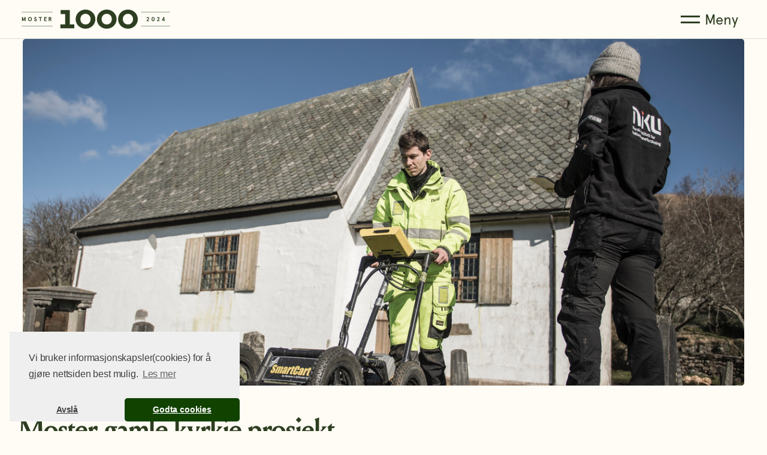

--- FILE ---
content_type: text/html; charset=utf-8
request_url: https://moster2024.no/aktuelt/moster-gamle-kyrkje-prosjekt
body_size: 7030
content:
<!DOCTYPE html><!-- Last Published: Thu Nov 13 2025 09:14:21 GMT+0000 (Coordinated Universal Time) --><html data-wf-domain="moster2024.no" data-wf-page="5ebd4613a1ba4bac9e6ad84e" data-wf-site="5ebd023cbbc3803f0060cfa0" lang="no" data-wf-collection="5ebd4613a1ba4b55366ad84c" data-wf-item-slug="moster-gamle-kyrkje-prosjekt"><head><meta charset="utf-8"/><title>Moster gamle kyrkje prosjekt | Moster 2024</title><meta content="Fase 1 i dokumentasjonsarbeidet av Moster gamle kyrkje er i gang i 2021." name="description"/><meta content="Moster gamle kyrkje prosjekt | Moster 2024" property="og:title"/><meta content="Fase 1 i dokumentasjonsarbeidet av Moster gamle kyrkje er i gang i 2021." property="og:description"/><meta content="https://cdn.prod.website-files.com/5ebd33e1e3ae68f62b6dbe0b/6082a699ee0b9a00d6fb80cc_Kuttet%20Moster%20gamle%20k%20%3A%20NIKU.png" property="og:image"/><meta content="Moster gamle kyrkje prosjekt | Moster 2024" property="twitter:title"/><meta content="Fase 1 i dokumentasjonsarbeidet av Moster gamle kyrkje er i gang i 2021." property="twitter:description"/><meta content="https://cdn.prod.website-files.com/5ebd33e1e3ae68f62b6dbe0b/6082a699ee0b9a00d6fb80cc_Kuttet%20Moster%20gamle%20k%20%3A%20NIKU.png" property="twitter:image"/><meta property="og:type" content="website"/><meta content="summary_large_image" name="twitter:card"/><meta content="width=device-width, initial-scale=1" name="viewport"/><link href="https://cdn.prod.website-files.com/5ebd023cbbc3803f0060cfa0/css/moster2024.webflow.shared.c0b0cf9f2.css" rel="stylesheet" type="text/css"/><link href="https://fonts.googleapis.com" rel="preconnect"/><link href="https://fonts.gstatic.com" rel="preconnect" crossorigin="anonymous"/><script src="https://ajax.googleapis.com/ajax/libs/webfont/1.6.26/webfont.js" type="text/javascript"></script><script type="text/javascript">WebFont.load({  google: {    families: ["Roboto Mono:regular:latin,latin-ext","Work Sans:regular,500,700,italic,500italic,700italic:latin,latin-ext"]  }});</script><script type="text/javascript">!function(o,c){var n=c.documentElement,t=" w-mod-";n.className+=t+"js",("ontouchstart"in o||o.DocumentTouch&&c instanceof DocumentTouch)&&(n.className+=t+"touch")}(window,document);</script><link href="https://cdn.prod.website-files.com/5ebd023cbbc3803f0060cfa0/5ed9f85507507917c531a6e9_favicon.png" rel="shortcut icon" type="image/x-icon"/><link href="https://cdn.prod.website-files.com/5ebd023cbbc3803f0060cfa0/5ed9fb0db414c74f639cf5a0_webclip.png" rel="apple-touch-icon"/><script src="https://www.google.com/recaptcha/api.js" type="text/javascript"></script><!-- Google Tag Manager -->
<script>(function(w,d,s,l,i){w[l]=w[l]||[];w[l].push({'gtm.start':
new Date().getTime(),event:'gtm.js'});var f=d.getElementsByTagName(s)[0],
j=d.createElement(s),dl=l!='dataLayer'?'&l='+l:'';j.async=true;j.src=
'https://www.googletagmanager.com/gtm.js?id='+i+dl;f.parentNode.insertBefore(j,f);
})(window,document,'script','dataLayer','GTM-P8GRLPH');</script>
<!-- End Google Tag Manager -->

<style>
  * {-webkit-font-smoothing: antialiased;}
  
  /* Pulserende animasjon på prikker i tidslinjemodalene */
  .tl-dot {
    -webkit-animation: pulsate 1.5s ease-out;
    -webkit-animation-iteration-count: 2;
  }

  @-webkit-keyframes pulsate {
    0% {-webkit-transform: scale(1.0, 1.0); opacity: 1.0;}
    40% {-webkit-transform: scale(1.0, 1.0); opacity: 1.0;}
    55% {-webkit-transform: scale(1.4, 1.4);opacity: 1.0;}
    70% {-webkit-transform: scale(1.0, 1.0); opacity: 1.0;}
    100% {-webkit-transform: scale(1.0, 1.0); opacity: 1.0;}
  }
</style>

<!-- Oversetting av måneder og dager -->
<script>
  console.clear();
/* globals
  $
*/

const data = {
    months: {
        en: [
            'January', 'February', 'March', 'April', 'May', 'June',
            'July', 'August', 'September', 'October', 'November', 'December',
        ],
        local: [],
    },
    days: {
        en: [
            'Monday', 'Tuesday', 'Wednesday', 'Thursday', 'Friday', 'Saturday', 'Sunday',
        ],
        local: [],
    }
};

data.months.local = [
    'januar', 'februar', 'mars', 'april', 'mai', 'juni',
    'juli', 'august', 'september', 'oktober', 'november', 'desember',
];
data.days.local = [
    'måndag', 'tysdag', 'onsdag', 'torsdag', 'fredag', 'laurdag', 'søndag',
];

if (data.months.local.length !== 12) {
    console.error('Months are incorrect! Check your script.')
}
if (data.days.local.length !== 7) {
    console.error('Days are incorrect! Check your script.')
}

const shortenDaysMonths = daymonth => daymonth.substring(0, 3);
const convertToLocal = (daydate, whatToConvert) => {
    whatToConvert.each(function() {
        const theObject = $(this);
        let text = theObject.text();

        if (daydate === 'm' || daydate === 'month' || daydate === 'months') {
            for (let i = 0; i < data.months.en.length; i++) {
                text = text.replace(data.months.en[i], data.months.local[i])
                text = text.replace(shortenDaysMonths(data.months.en[i]), shortenDaysMonths(data.months.local[i]))
                theObject.text(text)
            }
        } else if (daydate === 'd' || daydate === 'day' || daydate === 'days') {
            for (let i = 0; i < data.days.en.length; i++) {
                text = text.replace(data.days.en[i], data.days.local[i])
                text = text.replace(shortenDaysMonths(data.days.en[i]), shortenDaysMonths(data.days.local[i]))
                theObject.text(text)
            }
        }
    });
};   
</script></head><body><div class="pagewrapper"><div data-collapse="all" data-animation="default" data-duration="0" data-easing="ease-in-out-sine" data-easing2="ease-in-out-sine" role="banner" class="navbar w-nav"><div class="div-block-65"><div class="kaf-section top-bottom-0-rem"><div class="kaf-container"><div class="kaf-row"><div class="navcontainer"><div class="div-block-28"><a href="/" class="logo w-nav-brand"><img src="https://cdn.prod.website-files.com/5ebd023cbbc3803f0060cfa0/6364c783a0ea0b4a547aa088_Moster-mosegronn-liten_svg.svg" alt="Logoen til Moster 2024 i oransje farge"/></a><div class="nav-buttons"><div data-w-id="c057f1ac-cd69-16ed-9861-0d83e919f4b3" class="x-menu-button__wrapper w-nav-button"><div class="x-menu-button"><div class="x-menu-button__icon"><div data-w-id="c057f1ac-cd69-16ed-9861-0d83e919f4b6" class="top-line"></div><div data-w-id="c057f1ac-cd69-16ed-9861-0d83e919f4b7" class="bottom-line"></div></div><div class="x-menu-label">Meny</div></div></div></div></div></div></div></div></div><nav role="navigation" class="kaf-x-nav-menu w-nav-menu"><div class="kaf-section top-bottom-1-rem"><div class="kaf-container"><div class="kaf-row"></div><div class="kaf-row"><div class="w-layout-grid kaf-menu-containter"><div id="w-node-c057f1ac-cd69-16ed-9861-0d83e919f47a-e919f472" class="kaf--menu-4th jubileumsveka-first"><h3 class="x-nav-group-header">Jubileumsveka</h3><a href="/minner" class="x-nav-link w-nav-link">Bilete</a><a href="/jubileumsveka" class="x-nav-link w-nav-link">Hovudprogram</a><div class="w-dyn-list"><div role="list" class="w-dyn-items"><div role="listitem" class="w-dyn-item"><a href="/info/billettinformasjon" class="x-nav-link w-nav-link">Billettinformasjon</a></div><div role="listitem" class="w-dyn-item"><a href="/info/jubileumsveka-junior" class="x-nav-link w-nav-link">Jubileumsveka Junior</a></div><div role="listitem" class="w-dyn-item"><a href="/info/verdi-og-fagsamtalar" class="x-nav-link w-nav-link">Verdi- og fagsamtalar</a></div><div role="listitem" class="w-dyn-item"><a href="/info/maritim-aktivitet" class="x-nav-link w-nav-link">Maritim aktivitet</a></div><div role="listitem" class="w-dyn-item"><a href="/info/bli-frivillig" class="x-nav-link w-nav-link">Bli frivillig</a></div><div role="listitem" class="w-dyn-item"><a href="/info/overnatting" class="x-nav-link w-nav-link">Overnatting</a></div><div role="listitem" class="w-dyn-item"><a href="/info/reise-til-moster" class="x-nav-link w-nav-link">Reise til Moster</a></div><div role="listitem" class="w-dyn-item"><a href="/info/tilgjengelegheit" class="x-nav-link w-nav-link">Tilgjengelegheit</a></div><div role="listitem" class="w-dyn-item"><a href="/info/festivalomrade" class="x-nav-link w-nav-link">Festivalområde</a></div><div role="listitem" class="w-dyn-item"><a href="/info/parkering" class="x-nav-link w-nav-link">Parkering</a></div><div role="listitem" class="w-dyn-item"><a href="/info/skyttelbuss" class="x-nav-link w-nav-link">Skyttelbuss</a></div></div></div></div><div id="w-node-_2363f36d-e3c2-b353-fe95-23f53e939039-e919f472" class="kaf--menu-4th"><h3 class="x-nav-group-header">Barn og unge</h3><div class="w-dyn-list"><div role="list" class="w-dyn-items"><div role="listitem" class="w-dyn-item"><a href="/info/jubileet-enkelt-forklart" class="x-nav-link w-nav-link">Kva handlar jubileet på Moster om?</a></div><div role="listitem" class="w-dyn-item"><a href="/info/aktivitetshefte" class="x-nav-link w-nav-link">Aktivitetshefte for grunnskolen</a></div><div role="listitem" class="w-dyn-item"><a href="/info/m24-ung" class="x-nav-link w-nav-link">M24 Ung lærings­ressursar</a></div></div></div><div class="w-dyn-list"><div role="list" class="w-dyn-items"><div role="listitem" class="w-dyn-item"><a href="/prosjekter/barnepodden" class="x-nav-link w-nav-link">Podcast for barnehagen</a></div><div role="listitem" class="w-dyn-item"><a href="/prosjekter/moster-iz-da-thing" class="x-nav-link w-nav-link">Jubileumsboka - Moster iz da thing!</a></div><div role="listitem" class="w-dyn-item"><a href="/prosjekter/jubileumslata-fridom-med-koreografi" class="x-nav-link w-nav-link">Jubileumslåta «FRIDOM»</a></div><div role="listitem" class="w-dyn-item"><a href="/prosjekter/fra-makt-til-rett---kven-har-makt" class="x-nav-link w-nav-link">«Frå makt til rett - kven har makt?»</a></div><div role="listitem" class="w-dyn-item"><a href="/prosjekter/mostratinget" class="x-nav-link w-nav-link">Mostratinget for unge</a></div></div></div><a href="https://moster2024.no/info/m24-ung" class="x-nav-link w-nav-link">Fleire læringsressursar</a></div><div class="kaf--menu-4th"><h3 class="x-nav-group-header">OM</h3><div class="w-dyn-list"><div role="list" class="w-dyn-items"><div role="listitem" class="w-dyn-item"><a href="/info/om-moster-2024-as" class="x-nav-link w-nav-link">Om Moster 2024 AS</a></div></div></div><a href="/aktuelt" class="x-nav-link w-nav-link">Aktuelle saker</a><a href="/prosjekt" class="x-nav-link w-nav-link">Prosjekt</a><a href="https://open.spotify.com/show/7LGU4zQsp1S3KRpI4Cl2SH?si=2af4593de1e84e08" target="_blank" class="x-nav-link w-nav-link">Historiepodcast &quot;ANNO 1024&quot;</a><a href="https://tidsreisa.moster2024.no/" target="_blank" class="x-nav-link w-nav-link">Tidsreisa</a><a href="/arrangement" class="x-nav-link w-nav-link">Eksterne arrangement</a><a href="/samarbeidspartnarar" class="x-nav-link w-nav-link">Samarbeidspartnarar</a><a href="/kontakt" class="x-nav-link w-nav-link">Kontakt</a></div><div id="w-node-c057f1ac-cd69-16ed-9861-0d83e919f487-e919f472" class="kaf--menu-4th"><h3 class="x-nav-group-header">Bakgrunn</h3><a href="/tema" class="x-nav-link w-nav-link">Jubiléets utvalde tema</a><a href="/om-jubileet" class="x-nav-link w-nav-link">Vår visjon</a><a href="/kristenretten" class="x-nav-link w-nav-link">Kva er kristenretten?</a><a href="/3d" class="x-nav-link w-nav-link">Moster gamle kyrkje i 3D</a><a href="/fagartiklar" class="x-nav-link w-nav-link">Fagartiklar</a><div class="w-dyn-list"><div role="list" class="w-dyn-items"><div role="listitem" class="w-dyn-item"><a href="/info/historiske-moster" class="x-nav-link w-nav-link">Historiske Moster</a></div></div></div></div><div class="kaf--menu-4th english-order"><h3 class="x-nav-group-header">English</h3><div class="w-dyn-list"><div role="list" class="w-dyn-items"><div role="listitem" class="w-dyn-item"><a href="/info/international-conference-in-bergen" class="x-nav-link w-nav-link">International Conference in Bergen</a></div><div role="listitem" class="w-dyn-item"><a href="/info/information-for-english-speakers" class="x-nav-link w-nav-link">Information for English speakers</a></div></div></div><div class="w-dyn-list"><div class="kaf-empty-menu w-dyn-empty"></div></div></div><div id="w-node-c057f1ac-cd69-16ed-9861-0d83e919f4aa-e919f472" class="kaf-spwecial"><h3 class="x-nav-group-header">Søk</h3><form action="/search" class="search-wrapper w-form"><input class="search-input search-input__small w-input" maxlength="256" name="query" placeholder="Skriv søkjeord..." type="search" id="search-nav" required=""/><input type="submit" class="search-button search-button__small w-button" value=""/></form></div></div></div></div></div></nav></div></div><div class="kaf-section kaf-no-padding"><div class="kaf-container"><div class="kaf-row"><img src="https://cdn.prod.website-files.com/5ebd33e1e3ae68f62b6dbe0b/6082a699ee0b9a00d6fb80cc_Kuttet%20Moster%20gamle%20k%20%3A%20NIKU.png" alt="Moster gamle kyrkje prosjekt" sizes="(max-width: 479px) 92vw, (max-width: 1919px) 94vw, 1216px" srcset="https://cdn.prod.website-files.com/5ebd33e1e3ae68f62b6dbe0b/6082a699ee0b9a00d6fb80cc_Kuttet%20Moster%20gamle%20k%20%3A%20NIKU-p-500.png 500w, https://cdn.prod.website-files.com/5ebd33e1e3ae68f62b6dbe0b/6082a699ee0b9a00d6fb80cc_Kuttet%20Moster%20gamle%20k%20%3A%20NIKU-p-800.png 800w, https://cdn.prod.website-files.com/5ebd33e1e3ae68f62b6dbe0b/6082a699ee0b9a00d6fb80cc_Kuttet%20Moster%20gamle%20k%20%3A%20NIKU-p-1080.png 1080w, https://cdn.prod.website-files.com/5ebd33e1e3ae68f62b6dbe0b/6082a699ee0b9a00d6fb80cc_Kuttet%20Moster%20gamle%20k%20%3A%20NIKU.png 1261w" class="kaf-medallion-image"/></div></div></div><div class="kaf-section generelle-sider-content"><div class="kaf-container"><div class="kaf-row"><div class="kaf-left-3"><div class="kaf-title-move-up"><h1 class="t1-title">Moster gamle kyrkje prosjekt</h1></div></div><div class="kaf-right-3 no-content-so-hide-on-tablet"></div></div></div><div class="kaf-container"><div class="kaf-row"><div class="kaf-left-2"><div class="div-block-30"><div><aside class="te"><div class="byline">Oppdatert</div><div class="flex-horizontal mg-btm-m"><div class="tc--dim">26</div><div class="tc--dim mg-text">. </div><div class="tc--dim dateclass mg-text">April</div><div class="tc--dim mg-text"> </div><div class="tc--dim">2021</div></div></aside></div></div></div><div class="kaf-right-2"><p class="kaf-ingress">Fase 1 i dokumentasjonsarbeidet av Moster gamle kyrkje er i gang i 2021. </p><div class="kaf-rich-text-moster-2024 w-richtext"><p>Fase 1 i dokumentasjonsarbeidet av Moster gamle kyrkje er i gang i 2021. </p><p>‍</p><p>I 2021 er Moster 2024 med og bidreg til eit viktig dokumentasjonsarbeid på Moster gamle kyrkje. Eit heilt unikt kyrkjebygg med ein lang og rik historie knytt til seg. Denne dokumentasjonen kan gi oss informasjon om bygget gjennom dei 1000 åra det har eksistert. Med i dokumentasjonsarbeidet tek ein også kyrkjegarden.</p><p> </p><p>Det er eit team frå Norsk institutt for kulturminneforskning (NIKU) som gjennomfører prosjektet med innsamling og analyse av data gjennom 3D-scanning og georadarundersøkelse.</p><p> </p><p>Prosjektet har planlagt fleire fasar, og håpet er at arbeidet kan resultere i ei ferdig restaurert kyrkjebygg til 2024. I 2021 gjennomførest fase1, og det konkrete resultatet av arbeidet frå denne fasen vil gi oss3D-modellar av bygget, samt visuelle framstillingar som kan presenterast digitalt. Ein svært viktig del av arbeidet er økt kunnskap om kyrkjebygget med tanke på forsking, historieformidling og restaurering. </p><p> </p><p>I prosjektet samarbeider Moster 2024 med Moster Amfi og kyrkjehistoriske senter, og prosjektet mottar støtte frå Norges Forskningsråd, Bømlo kommune, Støttelaget til Moster gamle kyrkje, Bremnes Seashore og NIKU.</p><p>‍</p><figure style="padding-bottom:56.206088992974244%" class="w-richtext-align-fullwidth w-richtext-figure-type-video"><div><iframe allowfullscreen="true" frameborder="0" scrolling="no" src="https://www.youtube.com/embed/-n__L3B6aHc"></iframe></div></figure><p>‍</p></div></div></div></div></div><section class="kaf-section-full-width-max"><div class="kaf-max-width-container"><div class="section section--innspill"><div class="kaf-container"><div class="kaf-row top-padd"><div class="col col-4 col-m-6 col-sm-8 col-xs-12"><h3 class="h h--m text-center">Sett ditt preg på jubiléet</h3><p class="text-center">Tankar og idear du har til jubiléet kan bli ein del av jubiléfeiringa!</p><div class="div-block-8"><a href="/innspel" class="button golden w-button">Foreslå noko til jubiléet</a></div></div></div></div></div></div></section><div class="section hide-l"><div class="container"><div class="row"><div class="col"><h2 class="h h--xl">Les meir</h2></div></div><div class="w-dyn-list"><div role="list" class="row w-dyn-items"><div role="listitem" class="col col-4 col-m-6 col-sm-12 w-dyn-item"><div class="box"><img alt="" src="https://cdn.prod.website-files.com/5ebd33e1e3ae68f62b6dbe0b/670517e23afe7bc5d46c58d9_455210559_918241113665610_5800479576231845275_n.jpg" sizes="100vw" srcset="https://cdn.prod.website-files.com/5ebd33e1e3ae68f62b6dbe0b/670517e23afe7bc5d46c58d9_455210559_918241113665610_5800479576231845275_n-p-500.jpg 500w, https://cdn.prod.website-files.com/5ebd33e1e3ae68f62b6dbe0b/670517e23afe7bc5d46c58d9_455210559_918241113665610_5800479576231845275_n.jpg 820w"/><div class="kaf-box__content centered"><h3 class="h h--m text-center">Opning av utstillinga &quot;URETT&quot; i Kulturkirken JAKOB i forbinding 1000-årsjubileet</h3><div class="flex-horizontal"><div class="tc--dim">8</div><div class="tc--dim mg-text">. </div><div class="tc--dim dateclass mg-text">October</div><div class="tc--dim">2024</div></div></div></div></div><div role="listitem" class="col col-4 col-m-6 col-sm-12 w-dyn-item"><div class="box"><img alt="" src="https://cdn.prod.website-files.com/5ebd33e1e3ae68f62b6dbe0b/66fec5a92a404830461ead31_Screenshot%202024-10-03%20at%2018.25.41.jpg" sizes="100vw" srcset="https://cdn.prod.website-files.com/5ebd33e1e3ae68f62b6dbe0b/66fec5a92a404830461ead31_Screenshot%202024-10-03%20at%2018.25.41-p-500.jpg 500w, https://cdn.prod.website-files.com/5ebd33e1e3ae68f62b6dbe0b/66fec5a92a404830461ead31_Screenshot%202024-10-03%20at%2018.25.41-p-800.jpg 800w, https://cdn.prod.website-files.com/5ebd33e1e3ae68f62b6dbe0b/66fec5a92a404830461ead31_Screenshot%202024-10-03%20at%2018.25.41-p-1080.jpg 1080w, https://cdn.prod.website-files.com/5ebd33e1e3ae68f62b6dbe0b/66fec5a92a404830461ead31_Screenshot%202024-10-03%20at%2018.25.41-p-1600.jpg 1600w, https://cdn.prod.website-files.com/5ebd33e1e3ae68f62b6dbe0b/66fec5a92a404830461ead31_Screenshot%202024-10-03%20at%2018.25.41-p-2000.jpg 2000w, https://cdn.prod.website-files.com/5ebd33e1e3ae68f62b6dbe0b/66fec5a92a404830461ead31_Screenshot%202024-10-03%20at%2018.25.41.jpg 2038w"/><div class="kaf-box__content centered"><h3 class="h h--m text-center">Arven etter Moster: Kristenretten si betyding i norsk kulturhistorie</h3><div class="flex-horizontal"><div class="tc--dim">3</div><div class="tc--dim mg-text">. </div><div class="tc--dim dateclass mg-text">October</div><div class="tc--dim">2024</div></div></div></div></div><div role="listitem" class="col col-4 col-m-6 col-sm-12 w-dyn-item"><div class="box"><img alt="" src="https://cdn.prod.website-files.com/5ebd33e1e3ae68f62b6dbe0b/666843b9ef0e2182ad4c7cb3_40.jpeg" sizes="100vw" srcset="https://cdn.prod.website-files.com/5ebd33e1e3ae68f62b6dbe0b/666843b9ef0e2182ad4c7cb3_40-p-500.jpeg 500w, https://cdn.prod.website-files.com/5ebd33e1e3ae68f62b6dbe0b/666843b9ef0e2182ad4c7cb3_40-p-800.jpeg 800w, https://cdn.prod.website-files.com/5ebd33e1e3ae68f62b6dbe0b/666843b9ef0e2182ad4c7cb3_40-p-1080.jpeg 1080w, https://cdn.prod.website-files.com/5ebd33e1e3ae68f62b6dbe0b/666843b9ef0e2182ad4c7cb3_40-p-1600.jpeg 1600w, https://cdn.prod.website-files.com/5ebd33e1e3ae68f62b6dbe0b/666843b9ef0e2182ad4c7cb3_40-p-2000.jpeg 2000w, https://cdn.prod.website-files.com/5ebd33e1e3ae68f62b6dbe0b/666843b9ef0e2182ad4c7cb3_40-p-2600.jpeg 2600w, https://cdn.prod.website-files.com/5ebd33e1e3ae68f62b6dbe0b/666843b9ef0e2182ad4c7cb3_40-p-3200.jpeg 3200w, https://cdn.prod.website-files.com/5ebd33e1e3ae68f62b6dbe0b/666843b9ef0e2182ad4c7cb3_40.jpeg 5472w"/><div class="kaf-box__content centered"><h3 class="h h--m text-center">Offisiell jubileumstale heldt av H.K.H Kronprins Haakon 1. juni 2024</h3><div class="flex-horizontal"><div class="tc--dim">26</div><div class="tc--dim mg-text">. </div><div class="tc--dim dateclass mg-text">September</div><div class="tc--dim">2024</div></div></div></div></div></div></div></div></div><footer class="footer"><div class="kaf-section"><div class="kaf-container"><div class="div-block-23"><div class="kaf-footer-del-1"><div class="w-form"><form id="wf-form-Nyhetsbrev-skjema" name="wf-form-Nyhetsbrev-skjema" data-name="Nyhetsbrev-skjema" action="https://moster2024.us18.list-manage.com/subscribe/post?u=d3b8683ffca1b856aa0e4e463&amp;amp;id=4268c80b41" method="post" class="form-2" data-wf-page-id="5ebd4613a1ba4bac9e6ad84e" data-wf-element-id="efb803a3-0d97-c032-dcf1-4ab2a367b27f"><div class="w-embed"><label class="h h--xl" for="EMAIL-nl">Hald deg oppdatert</label></div><input class="input w-input" maxlength="256" name="EMAIL" data-name="EMAIL" placeholder="Di e-postadresse" type="email" id="EMAIL-nl" required=""/><p class="p kaf-p--m">Abonnér på nyheitsbrevet for å få oppdateringar om det som skjer i forbindelse med feiringa av jubiléet. Du vil få ein e-post kor du bekreftar abonnementet.</p><input type="submit" data-wait="Vennligst vent..." class="button w-button" value="Abonnér"/></form><div class="success-message newsletter w-form-done"><div class="la la--big tc--cream"></div><div class="tc--cream">Nesten ferdig.. Du får snart ein e-post kor du godkjenner ditt abonnement.</div></div><div class="w-form-fail"><div>Hmm... Noko gikk galt. Prøv igjen, eller kontakt <a href="mailto:post@moster2024.no">post@moster2024.no</a></div></div></div></div><div class="div-block-24"><div class="kaf-footer-del-2"><h3 class="h h--m">Utforsk</h3><a href="/kristenretten" class="footerlink">Kristenretten</a><a href="/om-jubileet" class="footerlink">Om 1000-årsjubiléet</a><a href="/prosjekt" class="footerlink">Prosjekt</a><a href="/innspel" class="footerlink">Innspel</a><a href="#" class="footerlink hide-l">Moster 2024 Ung</a></div><div class="kaf-footer-del-3"><h3 class="h h--m">Følg oss</h3><a href="https://www.facebook.com/moster2024" target="_blank" class="footerlink">Facebook</a><a href="https://www.instagram.com/moster2024/" target="_blank" class="footerlink">Instagram</a><a href="#" class="footerlink hide-l">Instagram</a></div></div></div><div class="dividerhoriz"></div><div class="div-block-42"><a href="/om-moster-2024-as-gammel" class="footerlink footerlink--small">Om Moster 2024 AS</a><a href="/samarbeidspartnarar" class="footerlink footerlink--small">Samarbeid</a><a href="/kontakt" class="footerlink footerlink--small">Kontakt</a><a href="/personvern-gammel" class="footerlink footerlink--small">Personvern</a></div></div></div></footer></div><script src="https://d3e54v103j8qbb.cloudfront.net/js/jquery-3.5.1.min.dc5e7f18c8.js?site=5ebd023cbbc3803f0060cfa0" type="text/javascript" integrity="sha256-9/aliU8dGd2tb6OSsuzixeV4y/faTqgFtohetphbbj0=" crossorigin="anonymous"></script><script src="https://cdn.prod.website-files.com/5ebd023cbbc3803f0060cfa0/js/webflow.schunk.36b8fb49256177c8.js" type="text/javascript"></script><script src="https://cdn.prod.website-files.com/5ebd023cbbc3803f0060cfa0/js/webflow.schunk.e0ce66b961015dcd.js" type="text/javascript"></script><script src="https://cdn.prod.website-files.com/5ebd023cbbc3803f0060cfa0/js/webflow.af179ae0.f74316562a7dc32c.js" type="text/javascript"></script><!-- Google Tag Manager (noscript) -->
<noscript><iframe src="https://www.googletagmanager.com/ns.html?id=GTM-P8GRLPH"
height="0" width="0" style="display:none;visibility:hidden"></iframe></noscript>
<!-- End Google Tag Manager (noscript) -->

<script>
      const allDates = $('.dateclass');
      const allDays = $('.dayclass');

      convertToLocal('m', allDates);
      convertToLocal('d', allDays);
 </script></body></html>

--- FILE ---
content_type: text/css
request_url: https://cdn.prod.website-files.com/5ebd023cbbc3803f0060cfa0/css/moster2024.webflow.shared.c0b0cf9f2.css
body_size: 36029
content:
html {
  -webkit-text-size-adjust: 100%;
  -ms-text-size-adjust: 100%;
  font-family: sans-serif;
}

body {
  margin: 0;
}

article, aside, details, figcaption, figure, footer, header, hgroup, main, menu, nav, section, summary {
  display: block;
}

audio, canvas, progress, video {
  vertical-align: baseline;
  display: inline-block;
}

audio:not([controls]) {
  height: 0;
  display: none;
}

[hidden], template {
  display: none;
}

a {
  background-color: #0000;
}

a:active, a:hover {
  outline: 0;
}

abbr[title] {
  border-bottom: 1px dotted;
}

b, strong {
  font-weight: bold;
}

dfn {
  font-style: italic;
}

h1 {
  margin: .67em 0;
  font-size: 2em;
}

mark {
  color: #000;
  background: #ff0;
}

small {
  font-size: 80%;
}

sub, sup {
  vertical-align: baseline;
  font-size: 75%;
  line-height: 0;
  position: relative;
}

sup {
  top: -.5em;
}

sub {
  bottom: -.25em;
}

img {
  border: 0;
}

svg:not(:root) {
  overflow: hidden;
}

hr {
  box-sizing: content-box;
  height: 0;
}

pre {
  overflow: auto;
}

code, kbd, pre, samp {
  font-family: monospace;
  font-size: 1em;
}

button, input, optgroup, select, textarea {
  color: inherit;
  font: inherit;
  margin: 0;
}

button {
  overflow: visible;
}

button, select {
  text-transform: none;
}

button, html input[type="button"], input[type="reset"] {
  -webkit-appearance: button;
  cursor: pointer;
}

button[disabled], html input[disabled] {
  cursor: default;
}

button::-moz-focus-inner, input::-moz-focus-inner {
  border: 0;
  padding: 0;
}

input {
  line-height: normal;
}

input[type="checkbox"], input[type="radio"] {
  box-sizing: border-box;
  padding: 0;
}

input[type="number"]::-webkit-inner-spin-button, input[type="number"]::-webkit-outer-spin-button {
  height: auto;
}

input[type="search"] {
  -webkit-appearance: none;
}

input[type="search"]::-webkit-search-cancel-button, input[type="search"]::-webkit-search-decoration {
  -webkit-appearance: none;
}

legend {
  border: 0;
  padding: 0;
}

textarea {
  overflow: auto;
}

optgroup {
  font-weight: bold;
}

table {
  border-collapse: collapse;
  border-spacing: 0;
}

td, th {
  padding: 0;
}

@font-face {
  font-family: webflow-icons;
  src: url("[data-uri]") format("truetype");
  font-weight: normal;
  font-style: normal;
}

[class^="w-icon-"], [class*=" w-icon-"] {
  speak: none;
  font-variant: normal;
  text-transform: none;
  -webkit-font-smoothing: antialiased;
  -moz-osx-font-smoothing: grayscale;
  font-style: normal;
  font-weight: normal;
  line-height: 1;
  font-family: webflow-icons !important;
}

.w-icon-slider-right:before {
  content: "";
}

.w-icon-slider-left:before {
  content: "";
}

.w-icon-nav-menu:before {
  content: "";
}

.w-icon-arrow-down:before, .w-icon-dropdown-toggle:before {
  content: "";
}

.w-icon-file-upload-remove:before {
  content: "";
}

.w-icon-file-upload-icon:before {
  content: "";
}

* {
  box-sizing: border-box;
}

html {
  height: 100%;
}

body {
  color: #333;
  background-color: #fff;
  min-height: 100%;
  margin: 0;
  font-family: Arial, sans-serif;
  font-size: 14px;
  line-height: 20px;
}

img {
  vertical-align: middle;
  max-width: 100%;
  display: inline-block;
}

html.w-mod-touch * {
  background-attachment: scroll !important;
}

.w-block {
  display: block;
}

.w-inline-block {
  max-width: 100%;
  display: inline-block;
}

.w-clearfix:before, .w-clearfix:after {
  content: " ";
  grid-area: 1 / 1 / 2 / 2;
  display: table;
}

.w-clearfix:after {
  clear: both;
}

.w-hidden {
  display: none;
}

.w-button {
  color: #fff;
  line-height: inherit;
  cursor: pointer;
  background-color: #3898ec;
  border: 0;
  border-radius: 0;
  padding: 9px 15px;
  text-decoration: none;
  display: inline-block;
}

input.w-button {
  -webkit-appearance: button;
}

html[data-w-dynpage] [data-w-cloak] {
  color: #0000 !important;
}

.w-code-block {
  margin: unset;
}

pre.w-code-block code {
  all: inherit;
}

.w-optimization {
  display: contents;
}

.w-webflow-badge, .w-webflow-badge > img {
  box-sizing: unset;
  width: unset;
  height: unset;
  max-height: unset;
  max-width: unset;
  min-height: unset;
  min-width: unset;
  margin: unset;
  padding: unset;
  float: unset;
  clear: unset;
  border: unset;
  border-radius: unset;
  background: unset;
  background-image: unset;
  background-position: unset;
  background-size: unset;
  background-repeat: unset;
  background-origin: unset;
  background-clip: unset;
  background-attachment: unset;
  background-color: unset;
  box-shadow: unset;
  transform: unset;
  direction: unset;
  font-family: unset;
  font-weight: unset;
  color: unset;
  font-size: unset;
  line-height: unset;
  font-style: unset;
  font-variant: unset;
  text-align: unset;
  letter-spacing: unset;
  -webkit-text-decoration: unset;
  text-decoration: unset;
  text-indent: unset;
  text-transform: unset;
  list-style-type: unset;
  text-shadow: unset;
  vertical-align: unset;
  cursor: unset;
  white-space: unset;
  word-break: unset;
  word-spacing: unset;
  word-wrap: unset;
  transition: unset;
}

.w-webflow-badge {
  white-space: nowrap;
  cursor: pointer;
  box-shadow: 0 0 0 1px #0000001a, 0 1px 3px #0000001a;
  visibility: visible !important;
  opacity: 1 !important;
  z-index: 2147483647 !important;
  color: #aaadb0 !important;
  overflow: unset !important;
  background-color: #fff !important;
  border-radius: 3px !important;
  width: auto !important;
  height: auto !important;
  margin: 0 !important;
  padding: 6px !important;
  font-size: 12px !important;
  line-height: 14px !important;
  text-decoration: none !important;
  display: inline-block !important;
  position: fixed !important;
  inset: auto 12px 12px auto !important;
  transform: none !important;
}

.w-webflow-badge > img {
  position: unset;
  visibility: unset !important;
  opacity: 1 !important;
  vertical-align: middle !important;
  display: inline-block !important;
}

h1, h2, h3, h4, h5, h6 {
  margin-bottom: 10px;
  font-weight: bold;
}

h1 {
  margin-top: 20px;
  font-size: 38px;
  line-height: 44px;
}

h2 {
  margin-top: 20px;
  font-size: 32px;
  line-height: 36px;
}

h3 {
  margin-top: 20px;
  font-size: 24px;
  line-height: 30px;
}

h4 {
  margin-top: 10px;
  font-size: 18px;
  line-height: 24px;
}

h5 {
  margin-top: 10px;
  font-size: 14px;
  line-height: 20px;
}

h6 {
  margin-top: 10px;
  font-size: 12px;
  line-height: 18px;
}

p {
  margin-top: 0;
  margin-bottom: 10px;
}

blockquote {
  border-left: 5px solid #e2e2e2;
  margin: 0 0 10px;
  padding: 10px 20px;
  font-size: 18px;
  line-height: 22px;
}

figure {
  margin: 0 0 10px;
}

figcaption {
  text-align: center;
  margin-top: 5px;
}

ul, ol {
  margin-top: 0;
  margin-bottom: 10px;
  padding-left: 40px;
}

.w-list-unstyled {
  padding-left: 0;
  list-style: none;
}

.w-embed:before, .w-embed:after {
  content: " ";
  grid-area: 1 / 1 / 2 / 2;
  display: table;
}

.w-embed:after {
  clear: both;
}

.w-video {
  width: 100%;
  padding: 0;
  position: relative;
}

.w-video iframe, .w-video object, .w-video embed {
  border: none;
  width: 100%;
  height: 100%;
  position: absolute;
  top: 0;
  left: 0;
}

fieldset {
  border: 0;
  margin: 0;
  padding: 0;
}

button, [type="button"], [type="reset"] {
  cursor: pointer;
  -webkit-appearance: button;
  border: 0;
}

.w-form {
  margin: 0 0 15px;
}

.w-form-done {
  text-align: center;
  background-color: #ddd;
  padding: 20px;
  display: none;
}

.w-form-fail {
  background-color: #ffdede;
  margin-top: 10px;
  padding: 10px;
  display: none;
}

label {
  margin-bottom: 5px;
  font-weight: bold;
  display: block;
}

.w-input, .w-select {
  color: #333;
  vertical-align: middle;
  background-color: #fff;
  border: 1px solid #ccc;
  width: 100%;
  height: 38px;
  margin-bottom: 10px;
  padding: 8px 12px;
  font-size: 14px;
  line-height: 1.42857;
  display: block;
}

.w-input::placeholder, .w-select::placeholder {
  color: #999;
}

.w-input:focus, .w-select:focus {
  border-color: #3898ec;
  outline: 0;
}

.w-input[disabled], .w-select[disabled], .w-input[readonly], .w-select[readonly], fieldset[disabled] .w-input, fieldset[disabled] .w-select {
  cursor: not-allowed;
}

.w-input[disabled]:not(.w-input-disabled), .w-select[disabled]:not(.w-input-disabled), .w-input[readonly], .w-select[readonly], fieldset[disabled]:not(.w-input-disabled) .w-input, fieldset[disabled]:not(.w-input-disabled) .w-select {
  background-color: #eee;
}

textarea.w-input, textarea.w-select {
  height: auto;
}

.w-select {
  background-color: #f3f3f3;
}

.w-select[multiple] {
  height: auto;
}

.w-form-label {
  cursor: pointer;
  margin-bottom: 0;
  font-weight: normal;
  display: inline-block;
}

.w-radio {
  margin-bottom: 5px;
  padding-left: 20px;
  display: block;
}

.w-radio:before, .w-radio:after {
  content: " ";
  grid-area: 1 / 1 / 2 / 2;
  display: table;
}

.w-radio:after {
  clear: both;
}

.w-radio-input {
  float: left;
  margin: 3px 0 0 -20px;
  line-height: normal;
}

.w-file-upload {
  margin-bottom: 10px;
  display: block;
}

.w-file-upload-input {
  opacity: 0;
  z-index: -100;
  width: .1px;
  height: .1px;
  position: absolute;
  overflow: hidden;
}

.w-file-upload-default, .w-file-upload-uploading, .w-file-upload-success {
  color: #333;
  display: inline-block;
}

.w-file-upload-error {
  margin-top: 10px;
  display: block;
}

.w-file-upload-default.w-hidden, .w-file-upload-uploading.w-hidden, .w-file-upload-error.w-hidden, .w-file-upload-success.w-hidden {
  display: none;
}

.w-file-upload-uploading-btn {
  cursor: pointer;
  background-color: #fafafa;
  border: 1px solid #ccc;
  margin: 0;
  padding: 8px 12px;
  font-size: 14px;
  font-weight: normal;
  display: flex;
}

.w-file-upload-file {
  background-color: #fafafa;
  border: 1px solid #ccc;
  flex-grow: 1;
  justify-content: space-between;
  margin: 0;
  padding: 8px 9px 8px 11px;
  display: flex;
}

.w-file-upload-file-name {
  font-size: 14px;
  font-weight: normal;
  display: block;
}

.w-file-remove-link {
  cursor: pointer;
  width: auto;
  height: auto;
  margin-top: 3px;
  margin-left: 10px;
  padding: 3px;
  display: block;
}

.w-icon-file-upload-remove {
  margin: auto;
  font-size: 10px;
}

.w-file-upload-error-msg {
  color: #ea384c;
  padding: 2px 0;
  display: inline-block;
}

.w-file-upload-info {
  padding: 0 12px;
  line-height: 38px;
  display: inline-block;
}

.w-file-upload-label {
  cursor: pointer;
  background-color: #fafafa;
  border: 1px solid #ccc;
  margin: 0;
  padding: 8px 12px;
  font-size: 14px;
  font-weight: normal;
  display: inline-block;
}

.w-icon-file-upload-icon, .w-icon-file-upload-uploading {
  width: 20px;
  margin-right: 8px;
  display: inline-block;
}

.w-icon-file-upload-uploading {
  height: 20px;
}

.w-container {
  max-width: 940px;
  margin-left: auto;
  margin-right: auto;
}

.w-container:before, .w-container:after {
  content: " ";
  grid-area: 1 / 1 / 2 / 2;
  display: table;
}

.w-container:after {
  clear: both;
}

.w-container .w-row {
  margin-left: -10px;
  margin-right: -10px;
}

.w-row:before, .w-row:after {
  content: " ";
  grid-area: 1 / 1 / 2 / 2;
  display: table;
}

.w-row:after {
  clear: both;
}

.w-row .w-row {
  margin-left: 0;
  margin-right: 0;
}

.w-col {
  float: left;
  width: 100%;
  min-height: 1px;
  padding-left: 10px;
  padding-right: 10px;
  position: relative;
}

.w-col .w-col {
  padding-left: 0;
  padding-right: 0;
}

.w-col-1 {
  width: 8.33333%;
}

.w-col-2 {
  width: 16.6667%;
}

.w-col-3 {
  width: 25%;
}

.w-col-4 {
  width: 33.3333%;
}

.w-col-5 {
  width: 41.6667%;
}

.w-col-6 {
  width: 50%;
}

.w-col-7 {
  width: 58.3333%;
}

.w-col-8 {
  width: 66.6667%;
}

.w-col-9 {
  width: 75%;
}

.w-col-10 {
  width: 83.3333%;
}

.w-col-11 {
  width: 91.6667%;
}

.w-col-12 {
  width: 100%;
}

.w-hidden-main {
  display: none !important;
}

@media screen and (max-width: 991px) {
  .w-container {
    max-width: 728px;
  }

  .w-hidden-main {
    display: inherit !important;
  }

  .w-hidden-medium {
    display: none !important;
  }

  .w-col-medium-1 {
    width: 8.33333%;
  }

  .w-col-medium-2 {
    width: 16.6667%;
  }

  .w-col-medium-3 {
    width: 25%;
  }

  .w-col-medium-4 {
    width: 33.3333%;
  }

  .w-col-medium-5 {
    width: 41.6667%;
  }

  .w-col-medium-6 {
    width: 50%;
  }

  .w-col-medium-7 {
    width: 58.3333%;
  }

  .w-col-medium-8 {
    width: 66.6667%;
  }

  .w-col-medium-9 {
    width: 75%;
  }

  .w-col-medium-10 {
    width: 83.3333%;
  }

  .w-col-medium-11 {
    width: 91.6667%;
  }

  .w-col-medium-12 {
    width: 100%;
  }

  .w-col-stack {
    width: 100%;
    left: auto;
    right: auto;
  }
}

@media screen and (max-width: 767px) {
  .w-hidden-main, .w-hidden-medium {
    display: inherit !important;
  }

  .w-hidden-small {
    display: none !important;
  }

  .w-row, .w-container .w-row {
    margin-left: 0;
    margin-right: 0;
  }

  .w-col {
    width: 100%;
    left: auto;
    right: auto;
  }

  .w-col-small-1 {
    width: 8.33333%;
  }

  .w-col-small-2 {
    width: 16.6667%;
  }

  .w-col-small-3 {
    width: 25%;
  }

  .w-col-small-4 {
    width: 33.3333%;
  }

  .w-col-small-5 {
    width: 41.6667%;
  }

  .w-col-small-6 {
    width: 50%;
  }

  .w-col-small-7 {
    width: 58.3333%;
  }

  .w-col-small-8 {
    width: 66.6667%;
  }

  .w-col-small-9 {
    width: 75%;
  }

  .w-col-small-10 {
    width: 83.3333%;
  }

  .w-col-small-11 {
    width: 91.6667%;
  }

  .w-col-small-12 {
    width: 100%;
  }
}

@media screen and (max-width: 479px) {
  .w-container {
    max-width: none;
  }

  .w-hidden-main, .w-hidden-medium, .w-hidden-small {
    display: inherit !important;
  }

  .w-hidden-tiny {
    display: none !important;
  }

  .w-col {
    width: 100%;
  }

  .w-col-tiny-1 {
    width: 8.33333%;
  }

  .w-col-tiny-2 {
    width: 16.6667%;
  }

  .w-col-tiny-3 {
    width: 25%;
  }

  .w-col-tiny-4 {
    width: 33.3333%;
  }

  .w-col-tiny-5 {
    width: 41.6667%;
  }

  .w-col-tiny-6 {
    width: 50%;
  }

  .w-col-tiny-7 {
    width: 58.3333%;
  }

  .w-col-tiny-8 {
    width: 66.6667%;
  }

  .w-col-tiny-9 {
    width: 75%;
  }

  .w-col-tiny-10 {
    width: 83.3333%;
  }

  .w-col-tiny-11 {
    width: 91.6667%;
  }

  .w-col-tiny-12 {
    width: 100%;
  }
}

.w-widget {
  position: relative;
}

.w-widget-map {
  width: 100%;
  height: 400px;
}

.w-widget-map label {
  width: auto;
  display: inline;
}

.w-widget-map img {
  max-width: inherit;
}

.w-widget-map .gm-style-iw {
  text-align: center;
}

.w-widget-map .gm-style-iw > button {
  display: none !important;
}

.w-widget-twitter {
  overflow: hidden;
}

.w-widget-twitter-count-shim {
  vertical-align: top;
  text-align: center;
  background: #fff;
  border: 1px solid #758696;
  border-radius: 3px;
  width: 28px;
  height: 20px;
  display: inline-block;
  position: relative;
}

.w-widget-twitter-count-shim * {
  pointer-events: none;
  -webkit-user-select: none;
  user-select: none;
}

.w-widget-twitter-count-shim .w-widget-twitter-count-inner {
  text-align: center;
  color: #999;
  font-family: serif;
  font-size: 15px;
  line-height: 12px;
  position: relative;
}

.w-widget-twitter-count-shim .w-widget-twitter-count-clear {
  display: block;
  position: relative;
}

.w-widget-twitter-count-shim.w--large {
  width: 36px;
  height: 28px;
}

.w-widget-twitter-count-shim.w--large .w-widget-twitter-count-inner {
  font-size: 18px;
  line-height: 18px;
}

.w-widget-twitter-count-shim:not(.w--vertical) {
  margin-left: 5px;
  margin-right: 8px;
}

.w-widget-twitter-count-shim:not(.w--vertical).w--large {
  margin-left: 6px;
}

.w-widget-twitter-count-shim:not(.w--vertical):before, .w-widget-twitter-count-shim:not(.w--vertical):after {
  content: " ";
  pointer-events: none;
  border: solid #0000;
  width: 0;
  height: 0;
  position: absolute;
  top: 50%;
  left: 0;
}

.w-widget-twitter-count-shim:not(.w--vertical):before {
  border-width: 4px;
  border-color: #75869600 #5d6c7b #75869600 #75869600;
  margin-top: -4px;
  margin-left: -9px;
}

.w-widget-twitter-count-shim:not(.w--vertical).w--large:before {
  border-width: 5px;
  margin-top: -5px;
  margin-left: -10px;
}

.w-widget-twitter-count-shim:not(.w--vertical):after {
  border-width: 4px;
  border-color: #fff0 #fff #fff0 #fff0;
  margin-top: -4px;
  margin-left: -8px;
}

.w-widget-twitter-count-shim:not(.w--vertical).w--large:after {
  border-width: 5px;
  margin-top: -5px;
  margin-left: -9px;
}

.w-widget-twitter-count-shim.w--vertical {
  width: 61px;
  height: 33px;
  margin-bottom: 8px;
}

.w-widget-twitter-count-shim.w--vertical:before, .w-widget-twitter-count-shim.w--vertical:after {
  content: " ";
  pointer-events: none;
  border: solid #0000;
  width: 0;
  height: 0;
  position: absolute;
  top: 100%;
  left: 50%;
}

.w-widget-twitter-count-shim.w--vertical:before {
  border-width: 5px;
  border-color: #5d6c7b #75869600 #75869600;
  margin-left: -5px;
}

.w-widget-twitter-count-shim.w--vertical:after {
  border-width: 4px;
  border-color: #fff #fff0 #fff0;
  margin-left: -4px;
}

.w-widget-twitter-count-shim.w--vertical .w-widget-twitter-count-inner {
  font-size: 18px;
  line-height: 22px;
}

.w-widget-twitter-count-shim.w--vertical.w--large {
  width: 76px;
}

.w-background-video {
  color: #fff;
  height: 500px;
  position: relative;
  overflow: hidden;
}

.w-background-video > video {
  object-fit: cover;
  z-index: -100;
  background-position: 50%;
  background-size: cover;
  width: 100%;
  height: 100%;
  margin: auto;
  position: absolute;
  inset: -100%;
}

.w-background-video > video::-webkit-media-controls-start-playback-button {
  -webkit-appearance: none;
  display: none !important;
}

.w-background-video--control {
  background-color: #0000;
  padding: 0;
  position: absolute;
  bottom: 1em;
  right: 1em;
}

.w-background-video--control > [hidden] {
  display: none !important;
}

.w-slider {
  text-align: center;
  clear: both;
  -webkit-tap-highlight-color: #0000;
  tap-highlight-color: #0000;
  background: #ddd;
  height: 300px;
  position: relative;
}

.w-slider-mask {
  z-index: 1;
  white-space: nowrap;
  height: 100%;
  display: block;
  position: relative;
  left: 0;
  right: 0;
  overflow: hidden;
}

.w-slide {
  vertical-align: top;
  white-space: normal;
  text-align: left;
  width: 100%;
  height: 100%;
  display: inline-block;
  position: relative;
}

.w-slider-nav {
  z-index: 2;
  text-align: center;
  -webkit-tap-highlight-color: #0000;
  tap-highlight-color: #0000;
  height: 40px;
  margin: auto;
  padding-top: 10px;
  position: absolute;
  inset: auto 0 0;
}

.w-slider-nav.w-round > div {
  border-radius: 100%;
}

.w-slider-nav.w-num > div {
  font-size: inherit;
  line-height: inherit;
  width: auto;
  height: auto;
  padding: .2em .5em;
}

.w-slider-nav.w-shadow > div {
  box-shadow: 0 0 3px #3336;
}

.w-slider-nav-invert {
  color: #fff;
}

.w-slider-nav-invert > div {
  background-color: #2226;
}

.w-slider-nav-invert > div.w-active {
  background-color: #222;
}

.w-slider-dot {
  cursor: pointer;
  background-color: #fff6;
  width: 1em;
  height: 1em;
  margin: 0 3px .5em;
  transition: background-color .1s, color .1s;
  display: inline-block;
  position: relative;
}

.w-slider-dot.w-active {
  background-color: #fff;
}

.w-slider-dot:focus {
  outline: none;
  box-shadow: 0 0 0 2px #fff;
}

.w-slider-dot:focus.w-active {
  box-shadow: none;
}

.w-slider-arrow-left, .w-slider-arrow-right {
  cursor: pointer;
  color: #fff;
  -webkit-tap-highlight-color: #0000;
  tap-highlight-color: #0000;
  -webkit-user-select: none;
  user-select: none;
  width: 80px;
  margin: auto;
  font-size: 40px;
  position: absolute;
  inset: 0;
  overflow: hidden;
}

.w-slider-arrow-left [class^="w-icon-"], .w-slider-arrow-right [class^="w-icon-"], .w-slider-arrow-left [class*=" w-icon-"], .w-slider-arrow-right [class*=" w-icon-"] {
  position: absolute;
}

.w-slider-arrow-left:focus, .w-slider-arrow-right:focus {
  outline: 0;
}

.w-slider-arrow-left {
  z-index: 3;
  right: auto;
}

.w-slider-arrow-right {
  z-index: 4;
  left: auto;
}

.w-icon-slider-left, .w-icon-slider-right {
  width: 1em;
  height: 1em;
  margin: auto;
  inset: 0;
}

.w-slider-aria-label {
  clip: rect(0 0 0 0);
  border: 0;
  width: 1px;
  height: 1px;
  margin: -1px;
  padding: 0;
  position: absolute;
  overflow: hidden;
}

.w-slider-force-show {
  display: block !important;
}

.w-dropdown {
  text-align: left;
  z-index: 900;
  margin-left: auto;
  margin-right: auto;
  display: inline-block;
  position: relative;
}

.w-dropdown-btn, .w-dropdown-toggle, .w-dropdown-link {
  vertical-align: top;
  color: #222;
  text-align: left;
  white-space: nowrap;
  margin-left: auto;
  margin-right: auto;
  padding: 20px;
  text-decoration: none;
  position: relative;
}

.w-dropdown-toggle {
  -webkit-user-select: none;
  user-select: none;
  cursor: pointer;
  padding-right: 40px;
  display: inline-block;
}

.w-dropdown-toggle:focus {
  outline: 0;
}

.w-icon-dropdown-toggle {
  width: 1em;
  height: 1em;
  margin: auto 20px auto auto;
  position: absolute;
  top: 0;
  bottom: 0;
  right: 0;
}

.w-dropdown-list {
  background: #ddd;
  min-width: 100%;
  display: none;
  position: absolute;
}

.w-dropdown-list.w--open {
  display: block;
}

.w-dropdown-link {
  color: #222;
  padding: 10px 20px;
  display: block;
}

.w-dropdown-link.w--current {
  color: #0082f3;
}

.w-dropdown-link:focus {
  outline: 0;
}

@media screen and (max-width: 767px) {
  .w-nav-brand {
    padding-left: 10px;
  }
}

.w-lightbox-backdrop {
  cursor: auto;
  letter-spacing: normal;
  text-indent: 0;
  text-shadow: none;
  text-transform: none;
  visibility: visible;
  white-space: normal;
  word-break: normal;
  word-spacing: normal;
  word-wrap: normal;
  color: #fff;
  text-align: center;
  z-index: 2000;
  opacity: 0;
  -webkit-user-select: none;
  -moz-user-select: none;
  -webkit-tap-highlight-color: transparent;
  background: #000000e6;
  outline: 0;
  font-family: Helvetica Neue, Helvetica, Ubuntu, Segoe UI, Verdana, sans-serif;
  font-size: 17px;
  font-style: normal;
  font-weight: 300;
  line-height: 1.2;
  list-style: disc;
  position: fixed;
  inset: 0;
  -webkit-transform: translate(0);
}

.w-lightbox-backdrop, .w-lightbox-container {
  -webkit-overflow-scrolling: touch;
  height: 100%;
  overflow: auto;
}

.w-lightbox-content {
  height: 100vh;
  position: relative;
  overflow: hidden;
}

.w-lightbox-view {
  opacity: 0;
  width: 100vw;
  height: 100vh;
  position: absolute;
}

.w-lightbox-view:before {
  content: "";
  height: 100vh;
}

.w-lightbox-group, .w-lightbox-group .w-lightbox-view, .w-lightbox-group .w-lightbox-view:before {
  height: 86vh;
}

.w-lightbox-frame, .w-lightbox-view:before {
  vertical-align: middle;
  display: inline-block;
}

.w-lightbox-figure {
  margin: 0;
  position: relative;
}

.w-lightbox-group .w-lightbox-figure {
  cursor: pointer;
}

.w-lightbox-img {
  width: auto;
  max-width: none;
  height: auto;
}

.w-lightbox-image {
  float: none;
  max-width: 100vw;
  max-height: 100vh;
  display: block;
}

.w-lightbox-group .w-lightbox-image {
  max-height: 86vh;
}

.w-lightbox-caption {
  text-align: left;
  text-overflow: ellipsis;
  white-space: nowrap;
  background: #0006;
  padding: .5em 1em;
  position: absolute;
  bottom: 0;
  left: 0;
  right: 0;
  overflow: hidden;
}

.w-lightbox-embed {
  width: 100%;
  height: 100%;
  position: absolute;
  inset: 0;
}

.w-lightbox-control {
  cursor: pointer;
  background-position: center;
  background-repeat: no-repeat;
  background-size: 24px;
  width: 4em;
  transition: all .3s;
  position: absolute;
  top: 0;
}

.w-lightbox-left {
  background-image: url("[data-uri]");
  display: none;
  bottom: 0;
  left: 0;
}

.w-lightbox-right {
  background-image: url("[data-uri]");
  display: none;
  bottom: 0;
  right: 0;
}

.w-lightbox-close {
  background-image: url("[data-uri]");
  background-size: 18px;
  height: 2.6em;
  right: 0;
}

.w-lightbox-strip {
  white-space: nowrap;
  padding: 0 1vh;
  line-height: 0;
  position: absolute;
  bottom: 0;
  left: 0;
  right: 0;
  overflow: auto hidden;
}

.w-lightbox-item {
  box-sizing: content-box;
  cursor: pointer;
  width: 10vh;
  padding: 2vh 1vh;
  display: inline-block;
  -webkit-transform: translate3d(0, 0, 0);
}

.w-lightbox-active {
  opacity: .3;
}

.w-lightbox-thumbnail {
  background: #222;
  height: 10vh;
  position: relative;
  overflow: hidden;
}

.w-lightbox-thumbnail-image {
  position: absolute;
  top: 0;
  left: 0;
}

.w-lightbox-thumbnail .w-lightbox-tall {
  width: 100%;
  top: 50%;
  transform: translate(0, -50%);
}

.w-lightbox-thumbnail .w-lightbox-wide {
  height: 100%;
  left: 50%;
  transform: translate(-50%);
}

.w-lightbox-spinner {
  box-sizing: border-box;
  border: 5px solid #0006;
  border-radius: 50%;
  width: 40px;
  height: 40px;
  margin-top: -20px;
  margin-left: -20px;
  animation: .8s linear infinite spin;
  position: absolute;
  top: 50%;
  left: 50%;
}

.w-lightbox-spinner:after {
  content: "";
  border: 3px solid #0000;
  border-bottom-color: #fff;
  border-radius: 50%;
  position: absolute;
  inset: -4px;
}

.w-lightbox-hide {
  display: none;
}

.w-lightbox-noscroll {
  overflow: hidden;
}

@media (min-width: 768px) {
  .w-lightbox-content {
    height: 96vh;
    margin-top: 2vh;
  }

  .w-lightbox-view, .w-lightbox-view:before {
    height: 96vh;
  }

  .w-lightbox-group, .w-lightbox-group .w-lightbox-view, .w-lightbox-group .w-lightbox-view:before {
    height: 84vh;
  }

  .w-lightbox-image {
    max-width: 96vw;
    max-height: 96vh;
  }

  .w-lightbox-group .w-lightbox-image {
    max-width: 82.3vw;
    max-height: 84vh;
  }

  .w-lightbox-left, .w-lightbox-right {
    opacity: .5;
    display: block;
  }

  .w-lightbox-close {
    opacity: .8;
  }

  .w-lightbox-control:hover {
    opacity: 1;
  }
}

.w-lightbox-inactive, .w-lightbox-inactive:hover {
  opacity: 0;
}

.w-richtext:before, .w-richtext:after {
  content: " ";
  grid-area: 1 / 1 / 2 / 2;
  display: table;
}

.w-richtext:after {
  clear: both;
}

.w-richtext[contenteditable="true"]:before, .w-richtext[contenteditable="true"]:after {
  white-space: initial;
}

.w-richtext ol, .w-richtext ul {
  overflow: hidden;
}

.w-richtext .w-richtext-figure-selected.w-richtext-figure-type-video div:after, .w-richtext .w-richtext-figure-selected[data-rt-type="video"] div:after, .w-richtext .w-richtext-figure-selected.w-richtext-figure-type-image div, .w-richtext .w-richtext-figure-selected[data-rt-type="image"] div {
  outline: 2px solid #2895f7;
}

.w-richtext figure.w-richtext-figure-type-video > div:after, .w-richtext figure[data-rt-type="video"] > div:after {
  content: "";
  display: none;
  position: absolute;
  inset: 0;
}

.w-richtext figure {
  max-width: 60%;
  position: relative;
}

.w-richtext figure > div:before {
  cursor: default !important;
}

.w-richtext figure img {
  width: 100%;
}

.w-richtext figure figcaption.w-richtext-figcaption-placeholder {
  opacity: .6;
}

.w-richtext figure div {
  color: #0000;
  font-size: 0;
}

.w-richtext figure.w-richtext-figure-type-image, .w-richtext figure[data-rt-type="image"] {
  display: table;
}

.w-richtext figure.w-richtext-figure-type-image > div, .w-richtext figure[data-rt-type="image"] > div {
  display: inline-block;
}

.w-richtext figure.w-richtext-figure-type-image > figcaption, .w-richtext figure[data-rt-type="image"] > figcaption {
  caption-side: bottom;
  display: table-caption;
}

.w-richtext figure.w-richtext-figure-type-video, .w-richtext figure[data-rt-type="video"] {
  width: 60%;
  height: 0;
}

.w-richtext figure.w-richtext-figure-type-video iframe, .w-richtext figure[data-rt-type="video"] iframe {
  width: 100%;
  height: 100%;
  position: absolute;
  top: 0;
  left: 0;
}

.w-richtext figure.w-richtext-figure-type-video > div, .w-richtext figure[data-rt-type="video"] > div {
  width: 100%;
}

.w-richtext figure.w-richtext-align-center {
  clear: both;
  margin-left: auto;
  margin-right: auto;
}

.w-richtext figure.w-richtext-align-center.w-richtext-figure-type-image > div, .w-richtext figure.w-richtext-align-center[data-rt-type="image"] > div {
  max-width: 100%;
}

.w-richtext figure.w-richtext-align-normal {
  clear: both;
}

.w-richtext figure.w-richtext-align-fullwidth {
  text-align: center;
  clear: both;
  width: 100%;
  max-width: 100%;
  margin-left: auto;
  margin-right: auto;
  display: block;
}

.w-richtext figure.w-richtext-align-fullwidth > div {
  padding-bottom: inherit;
  display: inline-block;
}

.w-richtext figure.w-richtext-align-fullwidth > figcaption {
  display: block;
}

.w-richtext figure.w-richtext-align-floatleft {
  float: left;
  clear: none;
  margin-right: 15px;
}

.w-richtext figure.w-richtext-align-floatright {
  float: right;
  clear: none;
  margin-left: 15px;
}

.w-nav {
  z-index: 1000;
  background: #ddd;
  position: relative;
}

.w-nav:before, .w-nav:after {
  content: " ";
  grid-area: 1 / 1 / 2 / 2;
  display: table;
}

.w-nav:after {
  clear: both;
}

.w-nav-brand {
  float: left;
  color: #333;
  text-decoration: none;
  position: relative;
}

.w-nav-link {
  vertical-align: top;
  color: #222;
  text-align: left;
  margin-left: auto;
  margin-right: auto;
  padding: 20px;
  text-decoration: none;
  display: inline-block;
  position: relative;
}

.w-nav-link.w--current {
  color: #0082f3;
}

.w-nav-menu {
  float: right;
  position: relative;
}

[data-nav-menu-open] {
  text-align: center;
  background: #c8c8c8;
  min-width: 200px;
  position: absolute;
  top: 100%;
  left: 0;
  right: 0;
  overflow: visible;
  display: block !important;
}

.w--nav-link-open {
  display: block;
  position: relative;
}

.w-nav-overlay {
  width: 100%;
  display: none;
  position: absolute;
  top: 100%;
  left: 0;
  right: 0;
  overflow: hidden;
}

.w-nav-overlay [data-nav-menu-open] {
  top: 0;
}

.w-nav[data-animation="over-left"] .w-nav-overlay {
  width: auto;
}

.w-nav[data-animation="over-left"] .w-nav-overlay, .w-nav[data-animation="over-left"] [data-nav-menu-open] {
  z-index: 1;
  top: 0;
  right: auto;
}

.w-nav[data-animation="over-right"] .w-nav-overlay {
  width: auto;
}

.w-nav[data-animation="over-right"] .w-nav-overlay, .w-nav[data-animation="over-right"] [data-nav-menu-open] {
  z-index: 1;
  top: 0;
  left: auto;
}

.w-nav-button {
  float: right;
  cursor: pointer;
  -webkit-tap-highlight-color: #0000;
  tap-highlight-color: #0000;
  -webkit-user-select: none;
  user-select: none;
  padding: 18px;
  font-size: 24px;
  display: none;
  position: relative;
}

.w-nav-button:focus {
  outline: 0;
}

.w-nav-button.w--open {
  color: #fff;
  background-color: #c8c8c8;
}

.w-nav[data-collapse="all"] .w-nav-menu {
  display: none;
}

.w-nav[data-collapse="all"] .w-nav-button, .w--nav-dropdown-open, .w--nav-dropdown-toggle-open {
  display: block;
}

.w--nav-dropdown-list-open {
  position: static;
}

@media screen and (max-width: 991px) {
  .w-nav[data-collapse="medium"] .w-nav-menu {
    display: none;
  }

  .w-nav[data-collapse="medium"] .w-nav-button {
    display: block;
  }
}

@media screen and (max-width: 767px) {
  .w-nav[data-collapse="small"] .w-nav-menu {
    display: none;
  }

  .w-nav[data-collapse="small"] .w-nav-button {
    display: block;
  }

  .w-nav-brand {
    padding-left: 10px;
  }
}

@media screen and (max-width: 479px) {
  .w-nav[data-collapse="tiny"] .w-nav-menu {
    display: none;
  }

  .w-nav[data-collapse="tiny"] .w-nav-button {
    display: block;
  }
}

.w-tabs {
  position: relative;
}

.w-tabs:before, .w-tabs:after {
  content: " ";
  grid-area: 1 / 1 / 2 / 2;
  display: table;
}

.w-tabs:after {
  clear: both;
}

.w-tab-menu {
  position: relative;
}

.w-tab-link {
  vertical-align: top;
  text-align: left;
  cursor: pointer;
  color: #222;
  background-color: #ddd;
  padding: 9px 30px;
  text-decoration: none;
  display: inline-block;
  position: relative;
}

.w-tab-link.w--current {
  background-color: #c8c8c8;
}

.w-tab-link:focus {
  outline: 0;
}

.w-tab-content {
  display: block;
  position: relative;
  overflow: hidden;
}

.w-tab-pane {
  display: none;
  position: relative;
}

.w--tab-active {
  display: block;
}

@media screen and (max-width: 479px) {
  .w-tab-link {
    display: block;
  }
}

.w-ix-emptyfix:after {
  content: "";
}

@keyframes spin {
  0% {
    transform: rotate(0);
  }

  100% {
    transform: rotate(360deg);
  }
}

.w-dyn-empty {
  background-color: #ddd;
  padding: 10px;
}

.w-dyn-hide, .w-dyn-bind-empty, .w-condition-invisible {
  display: none !important;
}

.wf-layout-layout {
  display: grid;
}

@font-face {
  font-family: Louize Display;
  src: url("https://cdn.prod.website-files.com/5ebd023cbbc3803f0060cfa0/5ebd02956f6be708ebd92a08_Louize%20Display%20-%20Bold-205TF.woff2") format("woff2"), url("https://cdn.prod.website-files.com/5ebd023cbbc3803f0060cfa0/5ebd02952338f5d20101a425_Louize%20Display%20-%20Bold-205TF.woff") format("woff");
  font-weight: 700;
  font-style: normal;
  font-display: auto;
}

@font-face {
  font-family: Louize Display;
  src: url("https://cdn.prod.website-files.com/5ebd023cbbc3803f0060cfa0/5ebd029ac92304ce7471fa15_Louize%20Display%20-%20Bold%20Italic-205TF.woff2") format("woff2"), url("https://cdn.prod.website-files.com/5ebd023cbbc3803f0060cfa0/5ebd029adf9d770c77e75f5d_Louize%20Display%20-%20Bold%20Italic-205TF.woff") format("woff");
  font-weight: 700;
  font-style: italic;
  font-display: auto;
}

@font-face {
  font-family: FA Sharp;
  src: url("https://cdn.prod.website-files.com/5ebd023cbbc3803f0060cfa0/63296fca1bb794b5754f1ef6_fa-sharp-solid-900.woff2") format("woff2");
  font-weight: 900;
  font-style: normal;
  font-display: swap;
}

@font-face {
  font-family: Line Awesome;
  src: url("https://cdn.prod.website-files.com/5ebd023cbbc3803f0060cfa0/5ed0d69352bc180f47f241f4_la-regular-400.woff") format("woff");
  font-weight: 400;
  font-style: normal;
  font-display: auto;
}

@font-face {
  font-family: Line Awesome;
  src: url("https://cdn.prod.website-files.com/5ebd023cbbc3803f0060cfa0/5ed0d69311a8b0fb9b099c42_la-solid-900.woff") format("woff");
  font-weight: 900;
  font-style: normal;
  font-display: auto;
}

@font-face {
  font-family: Line Awesome;
  src: url("https://cdn.prod.website-files.com/5ebd023cbbc3803f0060cfa0/5ed0d69311a8b04817099c41_la-brands-400.woff") format("woff");
  font-weight: 100;
  font-style: normal;
  font-display: auto;
}

@font-face {
  font-family: Louize Display;
  src: url("https://cdn.prod.website-files.com/5ebd023cbbc3803f0060cfa0/6194dba206e5369a0bff0674_Louize%20Display%20-%20Italic-205TF.otf") format("opentype");
  font-weight: 400;
  font-style: italic;
  font-display: swap;
}

@font-face {
  font-family: Apercu;
  src: url("https://cdn.prod.website-files.com/5ebd023cbbc3803f0060cfa0/632964a42421a6f426c7a3dd_Apercu%20Bold%20Italic.otf") format("opentype");
  font-weight: 700;
  font-style: italic;
  font-display: swap;
}

@font-face {
  font-family: Apercu;
  src: url("https://cdn.prod.website-files.com/5ebd023cbbc3803f0060cfa0/632964a43a5352184f083695_Apercu%20Bold.otf") format("opentype");
  font-weight: 700;
  font-style: normal;
  font-display: swap;
}

@font-face {
  font-family: Apercu;
  src: url("https://cdn.prod.website-files.com/5ebd023cbbc3803f0060cfa0/632964a518c5f5152fac07eb_Apercu%20Regular.otf") format("opentype");
  font-weight: 400;
  font-style: normal;
  font-display: swap;
}

@font-face {
  font-family: Apercu;
  src: url("https://cdn.prod.website-files.com/5ebd023cbbc3803f0060cfa0/632964a5d1acbfa744593a0c_Apercu%20Italic.otf") format("opentype");
  font-weight: 400;
  font-style: italic;
  font-display: swap;
}

@font-face {
  font-family: Apercu Mono;
  src: url("https://cdn.prod.website-files.com/5ebd023cbbc3803f0060cfa0/63296ea72421a6f173c7fefb_Apercu%20Mono.otf") format("opentype");
  font-weight: 400;
  font-style: normal;
  font-display: swap;
}

@font-face {
  font-family: Apercu;
  src: url("https://cdn.prod.website-files.com/5ebd023cbbc3803f0060cfa0/63296ea7e533fa78a610598a_Apercu%20Medium%20Italic.otf") format("opentype");
  font-weight: 500;
  font-style: italic;
  font-display: swap;
}

@font-face {
  font-family: Apercu;
  src: url("https://cdn.prod.website-files.com/5ebd023cbbc3803f0060cfa0/63296ea72067b7391f061ed7_Apercu%20Medium.otf") format("opentype");
  font-weight: 500;
  font-style: normal;
  font-display: swap;
}

:root {
  --krem: #fefcf4;
  --mørkegrønn: #2e3e21;
  --small-round: .3rem;
  --mosegrønn: #897d51;
  --dimmet-tekst: #6c7369;
  --max-width-of-site: 100rem;
  --button-lines: 1px;
  --white: white;
  --lysegrønn: #536955;
  --prosjekter-box-color: #f2eedf;
  --oransje: #f18848;
  --black: black;
  --rosa: #facdba;
  --blå: #b9d0d8;
  --bakgrunn-hover: #2e3e2129;
  --bakgrunn-til-selve-jubileumsuken: #e0e8ec;
  --gjennomsiktig: #0000;
  --big-round: .7rem;
  --internal-link-hover-avstand: .5rem;
  --internal-link-hover-blur: 1.5rem;
  --internal-link-hover-size: .5rem;
  --short-links: #f0eede;
  --button-with-arrows-gray-on-top-and-bottom: #00000024;
  --link-paddings: .25rem;
  --full-round: 1000rem;
  --kaf-gray: #e7e7e7;
  --red: red;
}

.w-layout-grid {
  grid-row-gap: 16px;
  grid-column-gap: 16px;
  grid-template-rows: auto auto;
  grid-template-columns: 1fr 1fr;
  grid-auto-columns: 1fr;
  display: grid;
}

.w-form-formrecaptcha {
  margin-bottom: 8px;
}

.w-form-formradioinput--inputType-custom {
  border: 1px solid #ccc;
  border-radius: 50%;
  width: 12px;
  height: 12px;
}

.w-form-formradioinput--inputType-custom.w--redirected-focus {
  box-shadow: 0 0 3px 1px #3898ec;
}

.w-form-formradioinput--inputType-custom.w--redirected-checked {
  border-width: 4px;
  border-color: #3898ec;
}

.w-embed-youtubevideo {
  background-image: url("https://d3e54v103j8qbb.cloudfront.net/static/youtube-placeholder.2b05e7d68d.svg");
  background-position: 50%;
  background-size: cover;
  width: 100%;
  padding-bottom: 0;
  padding-left: 0;
  padding-right: 0;
  position: relative;
}

.w-embed-youtubevideo:empty {
  min-height: 75px;
  padding-bottom: 56.25%;
}

.w-checkbox {
  margin-bottom: 5px;
  padding-left: 20px;
  display: block;
}

.w-checkbox:before {
  content: " ";
  grid-area: 1 / 1 / 2 / 2;
  display: table;
}

.w-checkbox:after {
  content: " ";
  clear: both;
  grid-area: 1 / 1 / 2 / 2;
  display: table;
}

.w-checkbox-input {
  float: left;
  margin: 4px 0 0 -20px;
  line-height: normal;
}

.w-checkbox-input--inputType-custom {
  border: 1px solid #ccc;
  border-radius: 2px;
  width: 12px;
  height: 12px;
}

.w-checkbox-input--inputType-custom.w--redirected-checked {
  background-color: #3898ec;
  background-image: url("https://d3e54v103j8qbb.cloudfront.net/static/custom-checkbox-checkmark.589d534424.svg");
  background-position: 50%;
  background-repeat: no-repeat;
  background-size: cover;
  border-color: #3898ec;
}

.w-checkbox-input--inputType-custom.w--redirected-focus {
  box-shadow: 0 0 3px 1px #3898ec;
}

.w-pagination-wrapper {
  flex-wrap: wrap;
  justify-content: center;
  display: flex;
}

.w-pagination-previous {
  color: #333;
  background-color: #fafafa;
  border: 1px solid #ccc;
  border-radius: 2px;
  margin-left: 10px;
  margin-right: 10px;
  padding: 9px 20px;
  font-size: 14px;
  display: block;
}

.w-pagination-previous-icon {
  margin-right: 4px;
}

.w-pagination-next {
  color: #333;
  background-color: #fafafa;
  border: 1px solid #ccc;
  border-radius: 2px;
  margin-left: 10px;
  margin-right: 10px;
  padding: 9px 20px;
  font-size: 14px;
  display: block;
}

.w-pagination-next-icon {
  margin-left: 4px;
}

body {
  background-color: var(--krem);
  box-shadow: none;
  color: var(--mørkegrønn);
  letter-spacing: -.01rem;
  font-family: Apercu, sans-serif;
  font-size: 1.25rem;
  line-height: 1.4;
}

h1 {
  margin-top: 0;
  margin-bottom: 0;
  font-size: 2rem;
  line-height: 1.1;
}

h2 {
  margin-top: 0;
  margin-bottom: 0;
  font-size: 2rem;
  font-weight: 500;
  line-height: 1.2;
}

h3 {
  margin-top: 0;
  margin-bottom: 0;
  font-size: 2rem;
  font-weight: 500;
  line-height: 1.2;
}

h4, h5 {
  margin-top: 0;
  margin-bottom: 0;
  font-size: 2rem;
  line-height: 1.2;
}

h6 {
  margin-top: 0;
  margin-bottom: 0;
  font-size: 2rem;
  font-weight: 700;
  line-height: 1.2;
}

p {
  margin-bottom: .75rem;
}

a {
  border-radius: var(--small-round);
  color: var(--mørkegrønn);
  margin-bottom: 0;
  padding-left: .25rem;
  padding-right: .25rem;
  text-decoration: underline;
  transition: all 50ms;
}

a:hover {
  background-color: var(--mosegrønn);
  color: var(--krem);
  text-decoration: none;
}

ul {
  margin-top: 0;
  margin-bottom: .5rem;
  padding-left: 1.5rem;
}

img {
  border-radius: var(--small-round);
  max-width: 100%;
  display: inline-block;
}

strong {
  font-weight: bold;
}

em {
  font-style: italic;
}

blockquote {
  border-left: 5px solid #e2e2e2;
  margin-bottom: 10px;
  padding: 10px 20px;
  font-size: 18px;
  line-height: 22px;
}

figure {
  margin-top: 4rem;
  margin-bottom: 4rem;
}

figcaption {
  color: var(--dimmet-tekst);
  text-align: left;
  margin-top: 1rem;
}

.container {
  width: 100%;
  max-width: 1280px;
  margin-left: auto;
  margin-right: auto;
  padding-left: 0%;
  padding-right: 0%;
  display: block;
}

.container.footer, .container.footer-container {
  padding-left: 5%;
  padding-right: 5%;
}

.container.extra-top {
  padding-top: 45px;
}

.row {
  flex-wrap: wrap;
  place-content: stretch center;
  margin-left: -15px;
  margin-right: -15px;
  display: flex;
}

.row.align-start {
  align-items: flex-start;
}

.row.row-example {
  background-color: #f7f4ff;
  min-height: 175px;
}

.row.align-center {
  align-items: center;
}

.row.align-end {
  align-items: flex-end;
}

.row.justify-center {
  justify-content: center;
}

.row.justify-end {
  justify-content: flex-end;
}

.row.justify-between {
  justify-content: space-between;
}

.row.justify-around {
  justify-content: space-around;
}

.row.justify-around.top48 {
  padding-top: 4rem;
}

.col {
  grid-column-gap: .5rem;
  grid-row-gap: .5rem;
  flex-flow: column;
  flex: 1;
  justify-content: flex-start;
  align-items: flex-start;
  margin-bottom: 2rem;
  padding-left: 1rem;
  padding-right: 1rem;
}

.col.col-1 {
  flex-basis: 8.33%;
  max-width: 8.33333%;
}

.col.col-11 {
  flex-basis: 91.67%;
  max-width: 91.6667%;
}

.col.col-2 {
  flex-basis: 16.67%;
  max-width: 16.6667%;
}

.col.col-10 {
  flex-basis: 83.33%;
  max-width: 83.3333%;
}

.col.col-3 {
  flex-basis: 25%;
  max-width: 25%;
}

.col.col-9 {
  flex-basis: 75%;
  max-width: 75%;
}

.col.col-4 {
  flex-basis: 33.33%;
  max-width: 33.3333%;
}

.col.col-4.col-m-6.col-sm-12 {
  position: relative;
}

.col.col-8 {
  flex-basis: 66.67%;
  max-width: 66.6667%;
}

.col.col-5 {
  flex-basis: 41.67%;
  max-width: 41.6667%;
}

.col.col-5.col-sm-12 {
  margin-bottom: 15px;
}

.col.col-7 {
  flex-basis: 58.33%;
  max-width: 58.3333%;
}

.col.col-6 {
  flex-basis: 50%;
  max-width: 50%;
}

.col.col-12 {
  flex-basis: 100%;
  max-width: 100%;
}

.col.col-12.moster-1000-front-page {
  justify-content: center;
  align-items: center;
  display: flex;
}

.col.no-gutters {
  padding-left: 0;
  padding-right: 0;
}

.col.self-start {
  align-self: flex-start;
}

.col.self-center {
  align-self: center;
}

.col.self-end {
  align-self: flex-end;
}

.col.order-last {
  order: 1;
}

.col.order-first {
  order: -1;
}

.inner-div-example {
  text-align: center;
  background-color: #f3faff;
  border: 1px solid #c0e5ff;
  padding-top: 15px;
  padding-bottom: 15px;
}

.section {
  padding-bottom: 1.5rem;
}

.section.fade {
  background-color: #f8fcff;
}

.section.intro {
  background-color: #4daaec;
  padding-top: 90px;
  padding-bottom: 90px;
}

.section.footer {
  background-color: #4daaec;
}

.section.section--big {
  padding-top: 16rem;
  padding-bottom: 16rem;
}

.section.section--innspill {
  max-width: var(--max-width-of-site);
  background-image: url("https://cdn.prod.website-files.com/5ebd023cbbc3803f0060cfa0/5ed7b3d2b9fc50822b6e7197_Bilde1.jpg"), url("https://cdn.prod.website-files.com/5ebd023cbbc3803f0060cfa0/5ed7a57857710357711a68c3_Bilde3.jpg");
  background-position: 0 0, 0 0;
  background-repeat: no-repeat, no-repeat;
  background-size: cover, cover;
  width: 100%;
}

.section.section--split {
  padding-top: 0;
  padding-bottom: 0;
  display: flex;
}

.section.section--medium {
  padding-top: 8rem;
  padding-bottom: 4rem;
  position: relative;
}

.section.section--medium._7remtop {
  padding-top: 4rem;
}

.section.tl-section {
  background-image: radial-gradient(circle farthest-corner at 50% 50%, #fefbef00 19%, var(--krem) 81%), url("https://cdn.prod.website-files.com/5ebd023cbbc3803f0060cfa0/5f47737b10e409e99e00694b_topo-bg.png");
  box-shadow: inset 0 0 40px 40px var(--krem);
  background-position: 0 0, 0 0;
  background-repeat: repeat, no-repeat;
  background-size: auto, cover;
  padding-top: 144px;
  padding-bottom: 144px;
}

.section.section-theme1 {
  background-image: linear-gradient(#fefbefe6, #fefbefe6), url("https://cdn.prod.website-files.com/5ebd023cbbc3803f0060cfa0/618b9d14f2b89a1c9aae3e4c_Fridom-SVG.svg");
  background-position: 0 0, -100px -50px;
  background-repeat: repeat, no-repeat;
  background-size: auto, 600px;
  border-bottom: 1px solid #53695533;
}

.section.section-theme2 {
  background-image: linear-gradient(#fefbefe6, #fefbefe6), url("https://cdn.prod.website-files.com/5ebd023cbbc3803f0060cfa0/618b9d1e6f9d88f0238ddb62_Rettsvern-SVG.svg");
  background-position: 0 0, -100px -50px;
  background-repeat: repeat, no-repeat;
  background-size: auto, 600px;
  border-bottom: 1px solid #53695533;
}

.section.section-theme3 {
  background-image: linear-gradient(#fefbefe6, #fefbefe6), url("https://cdn.prod.website-files.com/5ebd023cbbc3803f0060cfa0/618b9d2f1ca8c94bf117561e_Likeverd-SVG.svg");
  background-position: 0 0, -100px -50px;
  background-repeat: repeat, no-repeat;
  background-size: auto, 600px;
  border-bottom: 1px #536955e0;
}

.section.theme-section {
  background-image: linear-gradient(to bottom, var(--krem), #fefbef38 47%, #fefbef), radial-gradient(circle farthest-corner at 50% 50%, #fefbef00, #fefbef 81%), url("https://cdn.prod.website-files.com/5ebd023cbbc3803f0060cfa0/618b9d14f2b89a1c9aae3e4c_Fridom-SVG.svg");
  background-position: 0 0, 0 0, 50%;
  background-repeat: repeat, repeat, no-repeat;
  background-size: auto, auto, cover;
  margin-bottom: 8rem;
  padding-top: 30px;
  padding-bottom: 30px;
}

.emp {
  color: #4daaec;
}

.container-fluid {
  margin-left: auto;
  margin-right: auto;
  padding-left: 15px;
  padding-right: 15px;
  display: block;
}

.light {
  color: #fff;
}

.button {
  border-style: none;
  border-width: var(--button-lines);
  background-color: var(--mørkegrønn);
  color: var(--white);
  text-align: center;
  letter-spacing: .8px;
  text-transform: uppercase;
  border-color: #0003;
  border-radius: 500px;
  padding: .75rem 1.5rem;
  font-size: .9rem;
  font-weight: 500;
  transition: all .225s;
}

.button:hover {
  background-color: var(--lysegrønn);
}

.button.button--secondary {
  box-shadow: inset 0 0 0 var(--button-lines) var(--mørkegrønn);
  color: var(--mørkegrønn);
  background-color: #0000;
}

.button.button--secondary:hover {
  box-shadow: inset 0 0 0 .15rem var(--mørkegrønn);
  background-image: none;
  border-width: .15rem;
}

.button.button--secondary.special {
  margin-bottom: 0;
  margin-right: 0;
}

.button.button--secondary.nav {
  padding: .5rem 1.4rem;
}

.button.button--tertiary {
  background-color: var(--mosegrønn);
}

.button.button--large {
  padding: 20px 32px;
}

.button.button--large.button--secondary:hover {
  border-width: .15rem;
}

.button.button--fullwidth {
  width: 100%;
}

.button.button--fullwidth.button--tertiary.text-center.mg-top-l.special {
  margin-top: 0;
}

.button.button--fullwidth.button--tertiary.text-center.mg-top-l.special:hover {
  background-color: var(--prosjekter-box-color);
  outline-offset: 0px;
  color: var(--mosegrønn);
  outline: .15rem solid #897d51;
}

.button.button--sticky {
  background-color: var(--oransje);
  margin-bottom: 2rem;
  margin-right: 2rem;
  position: fixed;
  inset: auto 0% 0% auto;
  box-shadow: 1px 1px 17px #00000052;
}

.button.button--nav {
  background-color: var(--mørkegrønn);
  color: var(--white);
  padding: .5rem 1.4rem;
}

.button.button--nav.kaf-small-button {
  margin-right: 0;
}

.button.button--outlined {
  border-style: solid;
  border-color: var(--dimmet-tekst);
  color: var(--mørkegrønn);
  background-color: #0000;
  align-items: center;
  padding: .4rem 1rem;
  display: flex;
}

.button.button--link {
  color: var(--lysegrønn);
  letter-spacing: 0;
  text-transform: none;
  background-color: #0000;
  align-items: center;
  margin-top: 0;
  margin-bottom: 6px;
  padding: 0;
  font-size: 1.25rem;
  text-decoration: underline;
  display: flex;
}

.button.button--link:hover {
  color: var(--oransje);
}

.button.golden {
  background-color: var(--mosegrønn);
}

.button.golden:hover {
  background-color: #7c7149;
}

.button.button--nav-copy {
  background-color: var(--mørkegrønn);
  color: var(--white);
  padding: .5rem 1.4rem;
}

.button.button--nav-copy.kaf-small-button {
  margin-right: 0;
}

.version-grid {
  opacity: .75;
  color: #fff;
  font-size: 20px;
}

.text-center {
  text-align: center;
}

.pagewrapper {
  width: 100%;
  position: relative;
}

.pagewrapper.hidden {
  display: block;
}

.sidenavwrapper {
  flex-direction: column;
  flex: none;
  width: 260px;
  height: 100vh;
  padding-top: 48px;
  padding-bottom: 48px;
  padding-left: 48px;
  display: flex;
  position: sticky;
  top: 0;
  box-shadow: inset -1px 0 #000;
}

.styleswrapper {
  display: flex;
  position: relative;
}

.sidenavlinks {
  flex-direction: column;
  display: flex;
}

.sidenavlinks__title {
  color: var(--black);
  margin-top: 8px;
  margin-bottom: 8px;
  font-weight: 700;
  text-decoration: none;
}

.sidenav__sublinks {
  margin-bottom: 8px;
  padding-left: 12px;
}

.sidenavlinks__sublink {
  opacity: .7;
  color: var(--black);
  line-height: 2;
  text-decoration: none;
  transition: all .2s;
  display: block;
}

.sidenavlinks__sublink.w--current {
  opacity: 1;
  font-weight: 700;
}

.stylesection {
  border-bottom: 1px solid #000;
  padding-top: 96px;
  padding-bottom: 96px;
}

.sectiontitle {
  color: var(--oransje);
  margin-bottom: 100px;
  font-family: Louize Display, sans-serif;
  font-size: 4rem;
  font-weight: 700;
}

.guidelinegroup {
  margin-top: 48px;
}

.guidelinecaption {
  text-transform: uppercase;
  margin-bottom: 16px;
  font-family: Roboto Mono, sans-serif;
  font-size: 12px;
}

.content {
  width: 100%;
}

.h.h--xxl {
  font-family: Louize Display, sans-serif;
  font-size: 3.5rem;
}

.h.h--xxl.tc--orange.text-center.mg-top-xl {
  margin-top: 12rem;
}

.h.h--xxl.text-center.mg-btm-none {
  margin-bottom: 0;
}

.h.h--xxl.text-center.no-spacing {
  color: var(--mørkegrønn);
  margin-top: 0;
  margin-bottom: 0;
}

.h.h--xl {
  font-family: Louize Display, sans-serif;
  font-size: 3rem;
}

.h.h--xl.event-title {
  margin-top: 0;
}

.h.h--l {
  font-size: 2.5rem;
  font-weight: 500;
}

.h.h--m {
  letter-spacing: .4px;
  font-family: Louize Display, sans-serif;
  font-size: 1.7rem;
  font-weight: 500;
}

.h.h--m.tc--cream.h--tltitle {
  margin-top: 0;
  margin-bottom: 0;
  line-height: 1;
}

.h.h--m.mg-btm-none.no-top-spacing {
  margin-top: 0;
  margin-bottom: 0;
  margin-right: .5rem;
  display: inline;
}

.h.h--m.tc--darkgreen {
  margin-bottom: 4px;
}

.h.h--sm {
  font-size: 1.25rem;
  font-weight: 500;
}

.h.h--sm.text-center.tc--dim.mg-none.mg-btm-m, .h.h--sm.text-center.tc--dim.mg-none.mg-btm-m-copy {
  margin-bottom: 12px;
}

.h.h--sm.tc--moss {
  margin-bottom: .4rem;
}

.h.h--xs {
  font-size: 1.125rem;
}

.h.h--xxs {
  font-size: 1rem;
}

.stylesection__subsection {
  margin-top: 40px;
  margin-bottom: 150px;
}

.p.p--l {
  font-size: 1.5rem;
}

.p.p--l.project-desc, .p.p--l.news-desc {
  margin-top: 2rem;
}

.p.p--m {
  font-size: 1.25rem;
}

.p.p--sm {
  font-size: 1rem;
  line-height: 1.6;
}

.p.kaf-p--m {
  font-size: 1rem;
}

.caption {
  letter-spacing: .5px;
  text-transform: uppercase;
  font-size: .85rem;
  font-weight: 500;
}

.stylecolor {
  border-radius: 1000px;
  width: 96px;
  height: 96px;
}

.stylecolor.green--dark {
  background-color: var(--mørkegrønn);
  margin-bottom: 8px;
}

.stylecolor.green--light {
  background-color: var(--mosegrønn);
  margin-bottom: 8px;
}

.stylecolor.pink {
  background-color: var(--rosa);
  margin-bottom: 8px;
}

.stylecolor.cream {
  background-color: var(--krem);
  margin-bottom: 8px;
}

.stylecolor.green--medium {
  background-color: var(--lysegrønn);
  margin-bottom: 8px;
}

.stylecolor.blue {
  background-color: var(--blå);
  margin-bottom: 8px;
}

.stylecolor.white {
  background-color: var(--white);
  margin-bottom: 8px;
  box-shadow: inset 0 0 0 1px #ebebeb;
}

.stylecolor.black {
  background-color: var(--black);
  margin-bottom: 8px;
}

.stylecolor.orange {
  background-color: var(--oransje);
  margin-bottom: 8px;
}

.colorwrapper {
  flex-direction: column;
  align-items: center;
  margin-right: 36px;
  display: flex;
}

.flex-horizontal {
  flex-wrap: wrap;
  display: inline;
}

.flex-horizontal.flex-center-justify {
  justify-content: center;
}

.navcontainer {
  grid-column-gap: 1rem;
  grid-row-gap: 1rem;
  flex-flow: column;
  justify-content: space-between;
  width: 100%;
  display: flex;
}

.navbar {
  border-bottom: var(--button-lines) solid var(--bakgrunn-hover);
  background-color: var(--krem);
  position: sticky;
  inset: 0% 0% auto;
}

.navbar.jubileumsmeny {
  z-index: 20;
  background-color: var(--bakgrunn-til-selve-jubileumsuken);
}

.navlink {
  color: var(--lysegrønn);
  padding-left: 16px;
  padding-right: 16px;
  font-size: 1rem;
  font-weight: 500;
  transition: all .2s;
}

.navlink:hover, .navlink.w--current {
  color: var(--dimmet-tekst);
}

.navlink.small {
  padding-top: 16px;
  padding-bottom: 0;
  font-size: .8rem;
}

.navlink.small.tc--dim.w--current {
  font-weight: 700;
}

.box {
  background-color: var(--prosjekter-box-color);
  border-radius: 0;
  flex-direction: column;
  height: 100%;
  margin-bottom: 12px;
  text-decoration: none;
  display: flex;
  overflow: hidden;
}

.box.box--grey {
  border-radius: var(--small-round);
  background-color: var(--prosjekter-box-color);
}

.kaf-box__content {
  grid-column-gap: .75rem;
  grid-row-gap: .75rem;
  flex-direction: column;
  justify-content: space-between;
  align-items: flex-start;
  padding: 1rem 1.25rem 1.5rem;
  display: flex;
  position: relative;
}

.kaf-box__content.centered {
  flex-direction: column;
  align-items: center;
  display: flex;
}

.kaf-box__content.centered.small {
  padding: 0 16px;
}

.tc--orange {
  color: var(--oransje);
}

.bc--greendark {
  background-color: var(--mørkegrønn);
}

.logo {
  background-color: var(--gjennomsiktig);
  align-self: flex-end;
  width: 16rem;
  padding-top: 1rem;
  padding-bottom: 1rem;
  transition: all .2s;
}

.logo:hover {
  background-color: var(--gjennomsiktig);
  transform: skew(-8deg);
}

.logo.w--current {
  background-color: var(--gjennomsiktig);
  color: var(--mørkegrønn);
  margin-left: 0;
}

.logo.logo-flex-dont:hover {
  filter: none;
  transform: skew(-9deg);
}

.logo.logo-flex-dont.w--current {
  z-index: 2;
}

.bc--cream {
  background-color: var(--krem);
}

.input {
  border-radius: 4px;
  padding-top: 24px;
  padding-bottom: 24px;
  padding-left: 16px;
  font-size: 1.25rem;
}

.input.large {
  min-height: 200px;
  padding-top: 16px;
  padding-bottom: 16px;
}

.fieldlabel {
  font-weight: 500;
}

.menu-label {
  color: var(--mørkegrønn);
}

.nav-menu {
  flex-direction: column;
  align-items: flex-end;
  display: flex;
}

.divider {
  background-color: #e2e9e0;
  height: 1px;
  margin-top: 1rem;
  margin-right: 16px;
}

.navlinkwrapper.navlinkwrapper--secondary {
  align-self: flex-end;
}

.navlinkwrapper.flex-left-justify {
  margin-left: -20px;
  margin-right: -20px;
  display: flex;
}

.footer {
  background-image: url("https://cdn.prod.website-files.com/5ebd023cbbc3803f0060cfa0/5ed10ec447988adac55f3f8e_logo-plain.svg");
  background-position: 100% 120%;
  background-repeat: no-repeat;
  background-size: 600px;
  padding-top: 64px;
  padding-bottom: 64px;
}

.footer.footer-expand {
  min-height: 90vh;
}

.footerlink {
  color: var(--mørkegrønn);
  padding: .75rem 0;
  font-size: 1.25rem;
  font-weight: 500;
  text-decoration: none;
  display: block;
}

.footerlink:hover {
  background-color: var(--gjennomsiktig);
  color: var(--mørkegrønn);
  text-decoration: underline;
}

.footerlink.footerlink--small {
  font-size: 1rem;
}

.bc--salmon {
  background-color: #facdba;
}

.rtb-standard h3 {
  font-weight: 500;
}

.rtb-standard.rtb-english figure {
  margin-top: 0;
}

.dividerhoriz {
  height: var(--button-lines);
  background-color: var(--dimmet-tekst);
  margin-top: 5rem;
  margin-bottom: 5rem;
}

.mg-btm-m {
  margin-bottom: 2rem;
}

.partnerlogo {
  background-color: var(--white);
  filter: grayscale();
  mix-blend-mode: multiply;
  object-fit: contain;
  border-radius: .4rem;
  width: 100%;
  height: 9rem;
  padding: 1rem 1.5rem 1.25rem;
}

.la {
  font-family: Line Awesome, sans-serif;
  font-weight: 400;
}

.la.la--black {
  font-weight: 900;
}

.la.la--brand {
  font-weight: 100;
}

.la.la--big {
  font-size: 3rem;
}

.tc--dim {
  color: var(--dimmet-tekst);
  font-size: 1.1rem;
  display: inline-block;
}

.tc--dim.text-center.mg-btm-m.small, .tc--dim.text-center.small {
  font-size: 1rem;
}

.tc--dim.dateclass.mg-text-copy {
  font-size: 1.25rem;
  font-weight: 400;
}

.tc--dim.mg-text {
  white-space: pre;
  margin-right: 0;
}

.tc--dim.dayclass.mg-text.stor-bokstav {
  text-transform: capitalize;
}

.tc--dim.utseld {
  color: var(--black);
}

.tc--dim.inline {
  display: inline;
}

.tc--dim.mg-text-copy {
  white-space: pre;
  margin-right: 0;
  font-size: 1.25rem;
  font-weight: 400;
}

.mg-top-l {
  margin-top: 2rem;
}

.byline {
  margin-right: 8px;
  display: inline-block;
}

.byline.byline-block {
  display: block;
}

.partnerlogowrapper {
  background-color: var(--prosjekter-box-color);
  flex-flow: column;
  width: 100%;
  padding-left: 0;
  padding-right: 0;
  text-decoration: none;
  transition: all .3s cubic-bezier(.39, .575, .565, 1);
  display: flex;
  overflow: hidden;
}

.partnerlogowrapper:hover {
  background-color: var(--prosjekter-box-color);
  box-shadow: 0 .25rem 1.5rem 0 var(--bakgrunn-hover);
  opacity: 1;
  filter: none;
  color: var(--mørkegrønn);
  transform: translate(0, -8px);
}

.partnerlogowrapper.partnerlogowrapper--resetmove:hover {
  transform: none;
}

.partnername {
  background-color: var(--mosegrønn);
  color: var(--krem);
  text-align: center;
  object-fit: contain;
  width: 100%;
  padding: 1rem;
  font-size: 1rem;
  text-decoration: none;
}

.split-image {
  background-image: url("https://cdn.prod.website-files.com/5ebd023cbbc3803f0060cfa0/5ed7a57857710357711a68c3_Bilde3.jpg");
  background-position: 0%;
  background-repeat: no-repeat;
  background-size: cover;
  width: 50%;
}

.split-image.kids {
  background-image: url("https://cdn.prod.website-files.com/5ebd023cbbc3803f0060cfa0/5ed9f5b455b72c27911aa55b_samling_Moster%20Amfi-s.jpg");
}

.split-container {
  align-self: center;
  width: 50%;
  height: 100%;
  margin-left: auto;
  margin-right: auto;
  padding: 64px 96px;
}

.mg-none {
  margin: 0;
}

.tc--moss {
  color: var(--mosegrønn);
}

.bc--white {
  background-color: var(--white);
}

.bc--moss {
  background-color: var(--mosegrønn);
}

.tc--cream {
  color: var(--krem);
}

.pd-top-l {
  padding-top: 3rem;
}

.hide-l {
  display: none;
}

.ribbon-tekst {
  background-color: var(--blå);
  color: var(--mørkegrønn);
  text-align: left;
  letter-spacing: .4px;
  text-transform: uppercase;
  padding-top: .5rem;
  padding-bottom: .5rem;
  padding-left: 1rem;
  font-size: 1rem;
  font-weight: 500;
}

.ribbon-tekst.bc--salmon {
  background-color: var(--rosa);
}

.ribbon-tekst.bc--greendark {
  background-color: var(--lysegrønn);
}

.ribbon-tekst.bc-greenlight {
  background-color: var(--lysegrønn);
  color: var(--dimmet-tekst);
}

.accordionitem__trigger {
  border: .5px solid var(--oransje);
  cursor: pointer;
  justify-content: center;
  align-items: center;
  height: 1px;
  margin-top: 32px;
  margin-bottom: 32px;
  padding-top: 0;
  display: flex;
  position: relative;
}

.accordionitem__trigger.accordinitem__trigger--withtext {
  margin-bottom: 64px;
}

.accordionitem__content {
  overflow: hidden;
}

.expand {
  background-color: var(--krem);
  color: var(--oransje);
  text-shadow: 0 0 20px var(--white);
  font-family: Line Awesome, sans-serif;
  font-size: 3rem;
  font-weight: 900;
  display: inline-block;
}

.kaf-1-mediacontainer {
  width: 100%;
  position: relative;
}

.kaf-1-mediacontainer._4x3 {
  padding-top: 75%;
}

.kaf-1-mediacontainer.cover {
  padding-top: 43%;
}

.kaf-1-mediacontainer._16x9 {
  padding-top: 56.25%;
}

.kaf-1-mediacontainer.cover-barn {
  margin-top: 40px;
  padding-top: 43%;
}

.kaf-2-mediacontainer__inside {
  width: 100%;
  height: 100%;
  position: absolute;
  top: 0;
  left: 0;
}

.kaf-3-mediaelement {
  object-fit: cover;
  object-position: 50% 50%;
  width: 100%;
  max-width: 100%;
  height: 100%;
  max-height: 100%;
  line-height: 1.5rem;
  position: static;
  overflow: scroll;
}

.kaf-3-mediaelement.mediaelement--top-align {
  object-position: 50% 0%;
}

.kaf-3-mediaelement.kaf-for-boxes {
  object-fit: cover;
  border-bottom-right-radius: 0;
  border-bottom-left-radius: 0;
  height: 100%;
}

.kaf-3-mediaelement.full {
  object-fit: cover;
  border-bottom-right-radius: 0;
  border-bottom-left-radius: 0;
  width: 100%;
}

.kaf-3-mediaelement.video {
  border-radius: var(--big-round);
}

.kaf-3-mediaelement.kaf-no-corners-bottom {
  border-bottom-right-radius: 0;
  border-bottom-left-radius: 0;
}

.newscard {
  border-radius: var(--small-round);
  background-color: var(--gjennomsiktig);
  color: var(--mørkegrønn);
  flex-direction: column;
  justify-content: flex-start;
  align-self: flex-start;
  width: 100%;
  padding-left: 0;
  padding-right: 0;
  text-decoration: none;
  transition: all .2s;
  display: flex;
}

.newscard:hover {
  box-shadow: 0 var(--internal-link-hover-avstand) var(--internal-link-hover-blur) var(--internal-link-hover-size) var(--bakgrunn-hover);
  transform: translate(0, -.5rem);
}

.newscard.background-gray {
  background-color: var(--prosjekter-box-color);
  position: relative;
}

.newscard.background-gray:hover {
  color: var(--mørkegrønn);
}

.newscard.background-gray.jubileumsveka {
  box-shadow: 0 2px 5px #0003;
}

.mg-text {
  margin-right: 6px;
}

.pd-btm-none {
  padding-bottom: 0;
}

.extlink__title {
  box-shadow: none;
  object-fit: contain;
  width: 100%;
  margin-top: 0;
  margin-bottom: .75rem;
  padding-top: 1rem;
  padding-left: 1rem;
  padding-right: 1rem;
  font-size: 1rem;
  font-weight: 500;
  text-decoration: none;
}

.extlink__title.video-title {
  margin-bottom: 0;
  padding-bottom: 1rem;
}

.extlink__wrapper {
  background-color: var(--prosjekter-box-color);
  color: var(--mørkegrønn);
  border-radius: .3rem;
  flex-direction: column;
  height: 100%;
  padding-left: 0;
  padding-right: 0;
  text-decoration: none;
  transition: all .2s;
  display: flex;
  overflow: hidden;
  box-shadow: 0 .25rem 1rem #2e3e212b;
}

.extlink__wrapper:hover {
  background-color: var(--short-links);
  box-shadow: 0 var(--internal-link-hover-avstand) var(--internal-link-hover-blur) var(--internal-link-hover-size) var(--bakgrunn-hover);
  color: var(--mørkegrønn);
  transform: translate(0, -.5rem);
}

.logoill-mobile {
  display: none;
}

.success-message {
  background-color: #0000;
  padding-top: 78px;
  padding-bottom: 78px;
}

.success-message.newsletter {
  background-color: var(--mørkegrønn);
  padding-top: 28px;
  padding-bottom: 28px;
}

.error-message {
  color: var(--oransje);
  text-align: center;
  background-color: #facdba4a;
  border-radius: 3px;
  padding: 32px;
}

.error-message.bc--cream {
  background-color: var(--krem);
}

.tl-sidebar {
  background-image: linear-gradient(to bottom, #fff9dd00, var(--krem));
  flex: 1;
  align-self: stretch;
  height: 100%;
  position: relative;
  overflow: auto;
}

.tl-dot {
  background-color: var(--oransje);
  filter: saturate(130%);
  color: #663416;
  cursor: pointer;
  border-radius: 50%;
  justify-content: center;
  align-items: center;
  width: 48px;
  height: 48px;
  font-size: 2rem;
  line-height: 1rem;
  transition: all .2s;
  display: flex;
  position: absolute;
  top: 20%;
  right: 70%;
  box-shadow: 0 0 0 5px #f1884866, 0 0 0 10px #f1884836, 0 0 20px 15px #5f3d281a;
}

.tl-dot:hover {
  box-shadow: 0 0 0 10px #f188488f, 0 0 0 20px #f1884836;
}

.tl-dot._930-dot1 {
  justify-content: center;
  align-items: center;
  top: 67%;
  right: 16%;
}

.tl-dot._930-dot2 {
  top: 80%;
  right: 78%;
}

.tl-dot._930-dot3 {
  top: 31%;
  right: 54%;
}

.tl-dot._950-dot3 {
  top: 74%;
  right: 7%;
}

.tl-dot._950-dot2 {
  top: 36%;
  right: 33%;
}

.tl-dot._950-dot1 {
  justify-content: center;
  align-items: center;
  top: 60%;
  right: 85%;
}

.tl-dot._950-dot4 {
  top: 24%;
  right: 12%;
}

.tl-dot._950-dot5 {
  top: 38%;
  right: 50%;
}

.tl-dot._1000-dot1 {
  justify-content: center;
  align-items: center;
  top: 79%;
  right: 42%;
}

.tl-dot._1000-dot2 {
  top: 64%;
  right: 9%;
}

.tl-dot._1024-dot1 {
  justify-content: center;
  align-items: center;
  top: 82%;
  right: 40%;
}

.tl-dot._1024-dot3 {
  top: 17%;
  right: 11%;
}

.tl-dot._1024-dot2 {
  top: 38%;
  right: 85%;
}

.tl-dot._997-dot2 {
  top: 26%;
  right: 63%;
}

.tl-dot._997-dot1 {
  justify-content: center;
  align-items: center;
  top: 77%;
  right: 15%;
}

.tl-dot._997-dot3 {
  top: 65%;
  right: 71%;
}

.tl-dot._1024-dot4 {
  top: 18%;
  right: 42%;
}

.tl-dot._1152-dot1 {
  top: 43%;
  right: 55%;
}

.tl-dot._1152-dot2 {
  top: 21%;
  right: 39%;
}

.tl-dot._1152-dot3 {
  top: 73%;
  right: 33%;
}

.tl-dot._1163-dot1 {
  top: 79%;
  right: 60%;
}

.tl-dot._1163-dot2 {
  top: 52%;
  right: 18%;
}

.tl-dot._1163-dot3 {
  top: 48%;
  right: 72%;
}

.tl-dot._1184-dot1 {
  top: 25%;
  right: 62%;
}

.tl-dot._1184-dot2 {
  top: 63%;
  right: 34%;
}

.tl-dot._1217-dot1 {
  top: 43%;
  right: 8%;
}

.tl-dot._1217-dot2 {
  top: 40%;
  right: 76%;
}

.tl-dot._1217-dot3 {
  top: 68%;
  right: 82%;
}

.tl-dot._1274-dot1 {
  top: 49%;
  right: 24%;
}

.tl-dot._1319-dot1 {
  top: 41%;
  right: 36%;
}

.tl-dot._1319-dot2 {
  top: 67%;
  right: 80%;
}

.tl-dot._1349-dot1 {
  top: 67%;
  right: 23%;
}

.tl-dot._1349-dot2 {
  top: 34%;
  right: 47%;
}

.tl-dot._1349-dot3 {
  top: 62%;
  right: 80%;
}

.tl-dot._1397-dot1 {
  top: 50%;
  right: 44%;
}

.tl-dot._1536-37-dot1 {
  top: 60%;
  right: 87%;
}

.tl-dot._1536-37-dot2 {
  top: 39%;
  right: 47%;
}

.tl-dot._1536-37-dot3 {
  top: 79%;
  right: 22%;
}

.tl-dot._1536-37-dot4 {
  top: 42%;
  right: 24%;
}

.tl-dot._1536-37-dot5 {
  top: 28%;
  right: 7%;
}

.tl-dot._1607-dot1 {
  top: 14%;
  right: 82%;
}

.tl-dot._1607-dot2 {
  top: 82%;
  right: 26%;
}

.tl-dot._1607-dot3 {
  top: 55%;
  right: 9%;
}

.tl-dot._1617-dot1 {
  top: 42%;
  right: 20%;
}

.tl-dot._1617-dot2 {
  top: 73%;
  right: 55%;
}

.tl-dot._1645-dot1 {
  top: 21%;
  right: 25%;
}

.tl-dot._1645-dot2 {
  top: 71%;
  right: 37%;
}

.tl-dot._1645-dot3 {
  top: 8%;
  right: 68%;
}

.tl-dot._1660-dot2 {
  top: 27%;
  right: 74%;
}

.tl-dot._1660-dot1 {
  top: 49%;
  right: 52%;
}

.tl-dot._1700-1721-dot3 {
  top: 72%;
  right: 24%;
}

.tl-dot._1700-1721-dot2 {
  top: 27%;
  right: 52%;
}

.tl-dot._1700-1721-dot1 {
  top: 73%;
  right: 77%;
}

.tl-dot._1736-1739-dot3 {
  top: 47%;
  right: 10%;
}

.tl-dot._1736-1739-dot2 {
  top: 49%;
  right: 71%;
}

.tl-dot._1736-1739-dot1 {
  top: 61%;
  right: 40%;
}

.tl-dot._1751-dot2 {
  top: 54%;
  right: 74%;
}

.tl-dot._1751-dot1 {
  top: 75%;
  right: 36%;
}

.tl-dot._1811-dot2 {
  top: 15%;
  right: 51%;
}

.tl-dot._1811-dot1 {
  top: 49%;
  right: 34%;
}

.tl-dot._1814-dot1 {
  top: 60%;
  right: 87%;
}

.tl-dot._1814-dot2 {
  top: 68%;
  right: 31%;
}

.tl-dot._1814-dot3 {
  top: 15%;
  right: 10%;
}

.tl-dot._1814-dot4 {
  top: 35%;
  right: 69%;
}

.tl-dot._1860-dot1 {
  top: 26%;
  right: 21%;
}

.tl-dot._1884-dot1 {
  top: 29%;
  right: 65%;
}

.tl-dot._1884-dot2 {
  top: 57%;
  right: 15%;
}

.tl-dot._1913-dot1 {
  top: 35%;
  right: 37%;
}

.tl-dot._1935-dot1 {
  top: 17%;
  right: 84%;
}

.tl-dot._1935-dot2 {
  top: 42%;
  right: 13%;
}

.tl-dot._1940-dot1 {
  top: 43%;
  right: 41%;
}

.tl-dot._1940-dot2 {
  top: 72%;
  right: 74%;
}

.tl-dot._1940-dot3 {
  top: 15%;
  right: 14%;
}

.tl-dot._1940-dot4 {
  top: 30%;
  right: 82%;
}

.tl-dot._1948-dot1 {
  top: 45%;
  right: 75%;
}

.tl-dot._2018-dot1 {
  top: 42%;
  right: 38%;
}

.tl-dot._2018-dot2 {
  top: 67%;
  right: 74%;
}

.tl-dot._2018-dot3 {
  top: 51%;
  right: 14%;
}

.tl-top {
  z-index: 0;
  background-color: var(--mosegrønn);
  align-items: center;
  width: 100%;
  height: 12%;
  padding: 4px 2.5rem;
  display: flex;
  position: relative;
  top: 0;
  overflow: hidden;
  box-shadow: 0 0 20px #0000004f, inset 0 -8px 20px #00000014;
}

.tl-top.tl-top--mellomalder {
  background-color: #6daaaf;
}

.tl-top.tl-top--tidlegmodernetid {
  background-color: var(--lysegrønn);
}

.tl-bottom {
  align-items: stretch;
  height: 88%;
  display: flex;
}

.tl-canvaswrapper {
  align-items: center;
  width: 70%;
  height: 100%;
  display: flex;
  overflow: hidden;
}

.tl-canvas {
  width: 100%;
  position: relative;
}

.tc--darkgreen {
  color: var(--mørkegrønn);
}

.tl-year {
  z-index: 1;
  color: #dfe2de1c;
  letter-spacing: -1px;
  font-family: Louize Display, sans-serif;
  font-size: 7vw;
  font-weight: 700;
  line-height: 1;
  position: absolute;
  inset: auto 2% -17% auto;
}

.aspect-16x9 {
  background-color: var(--krem);
  width: 100%;
  padding-top: 56.25%;
  position: relative;
  box-shadow: 1px 1px 20px #00000052;
}

.aspect-16x9.max-width-1900-px-and-height {
  background-color: var(--gjennomsiktig);
  box-shadow: none;
  max-width: 1630px;
}

.tl-body {
  background-image: none;
  background-position: 0 0;
  background-size: auto;
  height: 100%;
}

.tl-contentwrapper {
  flex-direction: column;
  width: 100%;
  height: 100%;
  display: flex;
  position: absolute;
  top: 0;
  left: 0;
}

.tl-overlaygradient {
  background-image: linear-gradient(#fefbef00, #fefbef 60%);
  width: 100%;
  height: 25%;
  position: sticky;
  inset: auto 0% 0%;
}

.tl-sidebarcontent {
  padding-top: 2rem;
  padding-left: 2.5rem;
  padding-right: 2.5rem;
}

.tl-icon {
  margin: -16px -24px -16px -28px;
}

.span-1000 {
  letter-spacing: 3px;
}

.illustration-image {
  border-radius: 0;
  display: none;
}

.video-play {
  background-color: var(--oransje);
  color: var(--krem);
  text-align: center;
  border-radius: 200px;
  justify-content: center;
  align-items: center;
  width: 50px;
  height: 50px;
  font-size: 2rem;
  display: flex;
  position: absolute;
  inset: 5% auto auto 3%;
  box-shadow: 1px 1px 20px #00000091;
}

.video-canvas {
  justify-content: center;
  width: 100%;
  max-width: 100%;
  height: 100%;
  position: relative;
  overflow: hidden;
}

.tl-banner {
  border-radius: var(--small-round);
  background-image: linear-gradient(315deg, #3767757a 29%, #0000 50%), url("https://cdn.prod.website-files.com/5ebd023cbbc3803f0060cfa0/5f476e2e79ab1f31bb3b9d23_tl-banner-bg-s.jpg");
  background-position: 0 0, 50% 100%;
  background-repeat: repeat, no-repeat;
  background-size: auto, cover;
  width: 100%;
  height: 500px;
  padding: 4rem;
  display: flex;
  position: relative;
  overflow: hidden;
  box-shadow: 1px 1px 20px #0000001a, inset 0 0 0 2px #0000000d;
}

.tl-bannercol {
  width: 50%;
}

.tl-bannercol.tl-bannercol__alignbottom {
  align-self: flex-end;
}

.projectbanner {
  background-color: var(--mosegrønn);
  border-radius: 20px;
  width: 100%;
  padding: 3rem 4rem 4rem;
  display: flex;
  position: relative;
  overflow: hidden;
  box-shadow: 1px 1px 20px #0000001a, inset 0 0 0 2px #0000002b;
}

.mg-x {
  margin-top: 6px;
  margin-bottom: 6px;
  margin-left: 0;
}

.button-container {
  grid-column-gap: 1rem;
  grid-row-gap: 1rem;
  flex-flow: wrap;
  justify-content: flex-start;
  align-items: center;
  display: flex;
}

.button-container.button-container--flex-align-center {
  justify-content: center;
  align-items: center;
}

.pr-bannercol {
  width: 50%;
  padding-left: 16px;
  padding-right: 16px;
}

.presslink {
  color: var(--dimmet-tekst);
  margin-top: -9px;
  margin-bottom: 8px;
  padding-bottom: 1rem;
  padding-left: 1rem;
  padding-right: 1rem;
  font-size: 1rem;
}

.facebookwrapper {
  flex: none;
  grid-template-rows: auto auto;
  grid-template-columns: 1fr 1fr;
  grid-auto-columns: 1fr;
  justify-content: center;
  width: 33%;
  margin-left: 15px;
  padding-left: 15px;
  padding-right: 15px;
  display: flex;
}

.facebookwrapper.hide-l {
  display: none;
}

.facebook__embed {
  height: 500px;
  box-shadow: 1px 1px 20px #00000017;
}

.facebook__embed.mobile {
  display: none;
}

.mediawrapper {
  display: flex;
}

.tabs-menu {
  border-bottom: 1px solid #98a39329;
  justify-content: center;
  margin-bottom: 1rem;
  padding-bottom: 1rem;
  display: flex;
}

.tablink {
  border: 1px solid var(--mørkegrønn);
  color: var(--mørkegrønn);
  background-color: #0000;
  border-radius: 100px;
  margin-left: 4px;
  margin-right: 4px;
  transition: all .2s;
}

.tablink:hover {
  opacity: .6;
}

.tablink.w--current {
  border-color: var(--mørkegrønn);
  background-color: var(--mørkegrønn);
  color: var(--white);
}

.text-link-container {
  grid-row-gap: 1rem;
  flex-direction: column;
  justify-content: flex-end;
  align-items: center;
  height: 100%;
  padding-top: 1rem;
  padding-bottom: 1rem;
  display: flex;
}

.text-link-container.middle {
  justify-content: center;
}

.rtb-hendelse {
  color: var(--mosegrønn);
}

.rtb-hendelse p {
  font-size: 1rem;
  line-height: 1.6;
}

.rtb-hendelse li {
  font-size: 1rem;
  line-height: 1.6;
  list-style-type: square;
}

.rtb-hendelse blockquote {
  margin-bottom: 5px;
  padding-top: 10px;
  padding-bottom: 10px;
  font-size: 1rem;
  font-style: italic;
  font-weight: 500;
  line-height: 1.4rem;
}

.textbox {
  border: 1px solid var(--mosegrønn);
  box-shadow: -4px 4px 0 0 var(--mosegrønn);
  color: var(--mosegrønn);
  background-color: #897d511a;
  margin-top: 2rem;
  padding: 1rem 3.2rem 2rem;
}

.textbox.front-main {
  border-radius: var(--small-round);
  background-color: #f2eedf;
  flex-direction: column;
  justify-content: center;
  margin-top: 0;
  padding: 1rem;
  transition: all .4s;
  display: flex;
}

.textbox.front-main:hover {
  box-shadow: -8px 8px 0 0 var(--mosegrønn);
  transform: translate(4px, -4px);
}

.textbox.front-main.flex {
  width: 31.1%;
}

.rtb-theme {
  margin-top: 8px;
}

.rtb-theme h3 {
  font-weight: 500;
}

.rtb-theme p {
  margin-bottom: 16px;
}

.rtb-theme figure {
  margin-top: 2rem;
  margin-bottom: 2rem;
}

.rtb-theme blockquote {
  border-left-width: 10px;
  border-left-color: var(--mosegrønn);
  color: var(--mosegrønn);
  letter-spacing: 0;
  background-color: #897d511a;
  border-radius: 9px;
  margin-bottom: 20px;
  font-family: Louize Display, sans-serif;
  font-size: 1.5rem;
  font-weight: 400;
  line-height: 1.2em;
}

.expand-text {
  color: var(--oransje);
  letter-spacing: 2px;
  text-transform: uppercase;
  font-size: .8rem;
  font-weight: 500;
  position: absolute;
  top: 24px;
}

.theme-link {
  text-decoration: none;
  transition: all .2s;
  display: block;
}

.theme-link:hover {
  background-color: var(--gjennomsiktig);
  box-shadow: 0 0 0 var(--button-lines) var(--mosegrønn);
}

.theme-link.front {
  color: var(--mosegrønn);
  flex-direction: column;
  align-items: center;
  padding-left: 0;
  padding-right: 0;
}

.theme-link.front:hover {
  background-color: var(--gjennomsiktig);
  box-shadow: none;
}

.jubilee-date {
  border: 1px none var(--mosegrønn);
  color: var(--mørkegrønn);
  text-align: center;
  letter-spacing: .8px;
  text-transform: uppercase;
  border-radius: 200px;
  font-size: .8rem;
  font-weight: 500;
  line-height: 1.2;
}

.jubilee-date.left-align {
  text-align: left;
}

.jubilee-date-container {
  grid-column-gap: .25rem;
  grid-row-gap: .25rem;
  flex-flow: column;
  justify-content: center;
  align-items: center;
  margin-top: 42px;
  margin-bottom: 23px;
  display: flex;
}

.jubilee-bold {
  letter-spacing: 2px;
  font-size: 1.25rem;
}

.event-day {
  color: var(--mosegrønn);
  margin-right: .35rem;
  font-family: Louize Display, sans-serif;
  font-size: 2rem;
  line-height: 1;
}

.event-date-wrapper {
  border: var(--button-lines) solid var(--mosegrønn);
  border-radius: var(--small-round);
  background-color: #0000;
  flex-direction: row;
  align-items: center;
  min-width: 10rem;
  min-height: 3.5rem;
  padding: .5rem .6rem;
  display: flex;
}

.event-dates {
  align-items: center;
  display: flex;
}

.event-arrow {
  color: var(--mosegrønn);
  text-align: center;
  margin-left: .5rem;
  margin-right: .5rem;
  font-family: Line Awesome, sans-serif;
  font-size: 2rem;
  font-weight: 900;
}

.event-arrow.mobile {
  display: none;
}

.event-date-metawrapper {
  text-transform: uppercase;
  font-size: .85rem;
  font-weight: 500;
  display: flex;
}

.event-icon {
  margin-right: .25rem;
  font-family: Line Awesome, sans-serif;
  font-size: 1.7rem;
  font-weight: 900;
  line-height: 1;
  display: inline;
}

.event-icon.small {
  color: var(--dimmet-tekst);
  align-items: center;
  font-size: 1.25rem;
  display: flex;
}

.event-teaser-metawrapper {
  flex-flow: wrap;
  display: flex;
}

.event-teaser-metawrapper.down {
  flex-flow: wrap;
  justify-content: flex-start;
  align-items: flex-start;
}

.event-teaser-metawrapper.down-copy {
  flex-flow: column;
  justify-content: flex-start;
  align-items: flex-start;
}

.empty {
  border: 1px dashed var(--mosegrønn);
  background-color: #0000;
  border-radius: 4px;
  justify-content: center;
  padding: 2rem;
  display: flex;
}

.travelagent-brand {
  filter: grayscale();
  justify-content: center;
  transition: all .2s;
  display: flex;
}

.travelagent-brand:hover {
  filter: none;
}

.travelagent-brand.ob {
  filter: brightness(47%) grayscale();
}

.travelagent-brand.ob:hover {
  filter: none;
}

.travelagent-brand.fn {
  filter: brightness(118%) contrast(88%) grayscale();
}

.travelagent-brand.fn:hover {
  filter: none;
}

.travelagent-logo {
  flex: 1;
  height: 4rem;
}

._3d-container {
  justify-content: center;
  align-items: center;
  height: 95vh;
  display: flex;
}

._3d-element {
  flex: none;
  justify-content: center;
  align-items: center;
  width: 100%;
  height: 100%;
  display: flex;
}

._3d-embed {
  flex: none;
  width: 100%;
  height: 100%;
}

._3d-body {
  position: relative;
}

._3d-info-wrapper {
  padding: 36px;
  position: absolute;
  inset: 0% 0% auto;
}

.tl-podcastteaser {
  align-items: flex-end;
  height: 100%;
  padding-bottom: 12px;
  padding-left: 2.5rem;
  padding-right: 2.5rem;
  display: flex;
}

.tl-podcastbuttonwrapper {
  background-color: var(--mørkegrønn);
  color: var(--krem);
  border-radius: 999px;
  justify-content: center;
  align-items: center;
  width: 100%;
  padding-top: 6px;
  padding-bottom: 6px;
  padding-right: 16px;
  text-decoration: none;
  transition: all .2s;
  display: flex;
}

.tl-podcastbuttonwrapper:hover {
  color: var(--black);
  background-color: #1ed760;
}

.tl-podcasticon {
  margin-right: 8px;
  font-family: Line Awesome, sans-serif;
  font-size: 2rem;
  font-weight: 400;
  line-height: 1;
}

.tl-podcasttext-small {
  opacity: .5;
  letter-spacing: 1px;
  text-transform: uppercase;
  font-size: .75rem;
  font-weight: 500;
  line-height: 1.1;
}

.tl-podcasttextwrap {
  flex-flow: column;
  justify-content: flex-start;
  align-items: center;
  display: flex;
}

.tl-podcasttext-big {
  letter-spacing: .02px;
  font-family: Louize Display, sans-serif;
  font-size: 1.25rem;
  font-weight: 500;
  line-height: 1.1;
}

.x-menu-button__icon {
  width: 32px;
  height: 40px;
  margin-top: .3rem;
  margin-right: .5rem;
  display: inline-block;
  position: relative;
}

.top-line {
  background-color: var(--mørkegrønn);
  width: 32px;
  height: 3px;
  position: absolute;
  top: 12px;
}

.bottom-line {
  background-color: var(--mørkegrønn);
  width: 32px;
  height: 3px;
  position: absolute;
  top: 22px;
  left: 0;
  right: 0;
}

.x-menu-button {
  align-items: center;
  display: flex;
}

.x-menu-button__wrapper {
  border-radius: var(--small-round);
  align-items: center;
  min-height: 2.5rem;
  padding: 0 1rem;
  transition: all .2s;
  display: flex;
}

.x-menu-button__wrapper:hover {
  transform: skew(-8deg);
}

.x-menu-button__wrapper.w--open {
  background-color: #0000;
}

.nav-buttons {
  z-index: 21;
  grid-column-gap: 2rem;
  grid-row-gap: 2rem;
  align-items: center;
  display: flex;
  position: relative;
}

.utility-page-wrap {
  justify-content: center;
  align-items: center;
  width: 100vw;
  max-width: 100%;
  height: 100vh;
  max-height: 100%;
  display: flex;
}

.utility-page-content {
  text-align: center;
  flex-direction: column;
  width: 260px;
  display: flex;
}

.utility-page-form {
  flex-direction: column;
  align-items: stretch;
  display: flex;
}

.search-input {
  border-style: none none solid;
  border-width: 1px 1px 2px;
  border-color: black black var(--mørkegrønn);
  background-color: #0000;
  margin-top: 2rem;
  padding-bottom: 2rem;
  padding-left: 0;
  font-size: 1.5rem;
}

.search-input:focus {
  border-bottom-style: solid;
  border-bottom-color: var(--mosegrønn);
}

.search-input.search-input__small {
  height: 3rem;
  margin-top: 0;
  margin-bottom: 1rem;
  padding-top: 1rem;
  padding-bottom: 1rem;
  font-size: 1rem;
  transition: all .2s;
}

.search-input.search-input__small:hover {
  border-bottom-width: 4px;
}

.search-result__url {
  color: var(--dimmet-tekst);
}

.search-result {
  margin-bottom: 2rem;
}

.search-button {
  color: var(--mørkegrønn);
  letter-spacing: .8px;
  text-transform: uppercase;
  background-color: #0000;
  margin-bottom: 0;
  margin-right: 0;
  padding: 0 0 0 .6rem;
  font-family: FA Sharp, sans-serif;
  font-size: 1.5rem;
  font-weight: 900;
  transition: all .225s;
  position: absolute;
  inset: 0% 0% auto auto;
}

.search-button:hover {
  color: var(--oransje);
}

.search-button.button--secondary {
  background-color: var(--mørkegrønn);
}

.search-button.button--tertiary {
  background-color: var(--mosegrønn);
}

.search-button.button--large {
  padding: 20px 32px;
}

.search-button.button--fullwidth {
  width: 100%;
}

.search-button.button--sticky {
  background-color: var(--oransje);
  margin-bottom: 2rem;
  margin-right: 2rem;
  position: fixed;
  inset: auto 0% 0% auto;
  box-shadow: 1px 1px 17px #00000052;
}

.search-button.button--nav {
  background-color: var(--mørkegrønn);
  padding: .5rem 1.4rem;
}

.search-button.button--outlined {
  border-style: solid;
  border-color: var(--dimmet-tekst);
  color: var(--mørkegrønn);
  background-color: #0000;
  align-items: center;
  padding: .4rem 1rem;
  display: flex;
}

.search-button.search-button__small {
  font-size: 1.25rem;
  top: .5rem;
}

.search-wrapper {
  margin-bottom: 4rem;
  position: relative;
}

.x-nav-menu {
  background-color: var(--krem);
  text-align: left;
}

.t5-heading4 {
  letter-spacing: .125em;
  text-transform: uppercase;
  margin-top: 0;
  font-size: 1.25rem;
  font-weight: 700;
}

.t3-heading2 {
  margin-top: 0;
  margin-bottom: 0;
  font-size: 1.5rem;
  font-weight: 700;
}

.t2-heading1 {
  color: var(--mørkegrønn);
  margin-top: 0;
  font-family: Louize Display, sans-serif;
  font-size: 2rem;
  font-weight: 700;
}

.t2-heading1.no-space {
  margin-bottom: 0;
}

.t9-small {
  font-size: 1rem;
  line-height: 1.25em;
}

.t4-heading3 {
  color: var(--mørkegrønn);
  letter-spacing: 0;
  margin-top: 0;
  margin-bottom: 0;
  font-size: 1.25rem;
  font-weight: 700;
}

.t6-heading5 {
  letter-spacing: 0;
  margin-top: 0;
  font-size: 1rem;
  font-weight: 600;
}

.t8-body {
  color: #232422;
  margin-top: 0;
  font-size: 1.25rem;
  font-weight: 500;
  line-height: 1.25em;
}

.x-container {
  width: 100%;
  max-width: 1314px;
  margin-left: auto;
  margin-right: auto;
  padding-left: 2rem;
  padding-right: 2rem;
}

.x-container.two-divided {
  grid-column-gap: 1rem;
  grid-row-gap: 1rem;
  display: flex;
}

.x-container.double-split {
  grid-column-gap: 2rem;
  grid-row-gap: 2rem;
  display: flex;
}

.t7-lead {
  font-size: 1.5rem;
  font-weight: 500;
  line-height: 1.25em;
}

.x-grid {
  grid-column-gap: 2rem;
  grid-row-gap: 2rem;
  grid-template-rows: auto;
  grid-template-columns: 1fr 1fr 1fr 1fr 1fr 1fr 1fr 1fr 1fr 1fr 1fr 1fr;
  grid-auto-columns: 1fr;
  place-items: stretch stretch;
  width: 100%;
  display: grid;
}

.x-grid.x-grid--tight {
  grid-column-gap: 2rem;
  grid-row-gap: .5rem;
}

.x-grid.x-grid--tight.old {
  background-color: #ff4b4b;
}

.x-grid.x-grid--align-baseline {
  align-items: baseline;
}

.x-grid.hide-l {
  display: none;
}

.x-grid.old {
  background-color: #bb4242;
}

.x-section {
  width: 100%;
  margin: 2rem auto;
  padding-left: 2rem;
  padding-right: 2rem;
  position: relative;
}

.x-section.hidden {
  display: block;
}

.t1-title {
  font-family: Louize Display, sans-serif;
  font-size: 3rem;
}

.nav-list__item {
  justify-content: flex-start;
  list-style-type: none;
  display: flex;
}

.nav-list {
  margin-bottom: 0;
  padding-left: 0;
}

.x-nav-link {
  color: var(--lysegrønn);
  margin-left: 0;
  margin-right: 0;
  padding: .3rem 0;
  font-size: 1rem;
  font-weight: 500;
  transition: all .2s;
}

.x-nav-link:hover {
  background-color: var(--gjennomsiktig);
  color: var(--mørkegrønn);
  text-decoration: underline;
}

.x-nav-link.w--current {
  color: var(--dimmet-tekst);
}

.x-nav-link.small {
  padding-top: 16px;
  padding-bottom: 0;
  font-size: .8rem;
}

.x-nav-link.small.tc--dim.w--current {
  font-weight: 700;
}

.x-nav-group-header {
  color: var(--mørkegrønn);
  text-transform: uppercase;
  margin-bottom: .5rem;
  font-size: 1.25rem;
}

.x-nav-bg-overlay {
  z-index: 10;
  -webkit-backdrop-filter: blur(2px);
  backdrop-filter: blur(2px);
  background-color: #00000073;
  display: none;
  position: fixed;
  inset: 0%;
}

.x-menu-label {
  color: var(--mørkegrønn);
}

.x-quicklink {
  grid-column-gap: 1rem;
  grid-row-gap: 1rem;
  color: var(--mørkegrønn);
  background-color: #0000;
  border-radius: 0;
  justify-content: space-between;
  min-width: 33%;
  padding: 1rem 0;
  text-decoration: none;
  transition: all .2s;
  display: flex;
  box-shadow: inset 0 -1px #00000024;
}

.x-quicklink:hover {
  border-bottom-color: var(--mørkegrønn);
  background-color: var(--gjennomsiktig);
  box-shadow: inset 0 -2px 0 0 var(--mørkegrønn);
  color: var(--mørkegrønn);
}

.x-quick-link__icon {
  color: var(--oransje);
  font-family: Line Awesome, sans-serif;
  font-weight: 900;
}

.x-quick-link__icon.la--black {
  font-weight: 900;
}

.x-quick-link__icon.la--brand {
  font-weight: 100;
}

.x-quick-link__icon.la--big {
  font-size: 3rem;
}

.x-section-padded {
  width: 100%;
  margin-left: auto;
  margin-right: auto;
  padding: 4rem 2rem;
  position: relative;
}

.spacer {
  height: 1.5rem;
  display: flex;
}

.button-icon {
  margin-left: 6px;
  font-family: FA Sharp, sans-serif;
  font-weight: 900;
  text-decoration: none;
}

.button-icon.absolute {
  z-index: 1;
  position: absolute;
  inset: 1rem 1rem auto auto;
}

.teaser-banner {
  border-radius: var(--big-round);
  background-color: #f2eedf;
  background-image: linear-gradient(to right, #fefcf400 30%, #f0eede 32% 66%, #fefcf400 75%), url("https://cdn.prod.website-files.com/5ebd023cbbc3803f0060cfa0/639338b4b98f7766ca35d74a_m24-illus.svg");
  background-position: 0 0, 50%;
  background-repeat: repeat, no-repeat;
  background-size: auto, cover;
  justify-content: center;
  text-decoration: none;
  display: flex;
  overflow: hidden;
}

.teaser-banner:hover {
  box-shadow: 0 0 0 3px var(--oransje);
}

.teaser-banner.m24-ung-teaser {
  padding-left: 0;
  padding-right: 0;
}

.teaser-banner.m24-ung-teaser:hover {
  background-color: var(--short-links);
  color: var(--mørkegrønn);
}

.teaser-banner.banner-fifty-fifty {
  background-image: none;
  flex: 1;
}

.teaser-banner.medalje {
  background-image: linear-gradient(to right, #fefcf400 30%, #f0eede 32% 66%, #fefcf400 75%);
  flex-direction: row;
  justify-content: flex-end;
  align-items: center;
  position: relative;
}

.m24-ung-teaser__logo {
  grid-column-gap: 1rem;
  grid-row-gap: 1rem;
  text-align: center;
  background-color: #f1eede;
  flex-flow: column;
  flex: 1;
  max-width: 300px;
  padding: 1.5rem 4rem;
  display: flex;
}

.flex-buttons {
  justify-content: center;
  display: flex;
}

.flex-buttons.flex-center-justify {
  justify-content: center;
}

.moster-amfi-wrapper {
  z-index: 0;
  grid-column-gap: 0rem;
  grid-row-gap: 0rem;
  border-radius: var(--big-round);
  color: var(--mørkegrønn);
  background-color: #f0eede;
  flex-direction: row;
  justify-content: flex-start;
  width: 100%;
  padding-left: 0;
  padding-right: 0;
  font-weight: 500;
  text-decoration: none;
  display: flex;
  position: relative;
  overflow: hidden;
}

.moster-amfi-wrapper:hover {
  background-color: var(--short-links);
  box-shadow: 0 0 0 3px var(--oransje);
  color: var(--mørkegrønn);
}

.button--tertiary.hidden {
  display: none;
}

.column {
  padding-left: 0;
}

.columns {
  margin-left: 70px;
  margin-right: -13px;
  display: block;
}

.image {
  margin-left: 2px;
  padding-left: 30px;
}

.paragraph {
  margin-top: 30px;
  margin-left: 23px;
  margin-right: 27px;
  padding-left: 0;
}

.image-2 {
  margin-left: -36px;
  padding-left: 0;
}

.paragraph-2 {
  margin: 30px -6px 15px -25px;
  padding-top: 0;
  padding-left: 0;
  padding-right: 63px;
}

.heading {
  margin-top: 13px;
  margin-left: 11px;
  padding-top: 0;
}

.subscript {
  margin-left: -2px;
  text-decoration: none;
}

.section-2 {
  margin-top: 70px;
  margin-bottom: 44px;
}

.heading-2 {
  margin-left: 63px;
}

.heading-3 {
  margin-top: 36px;
  margin-bottom: -31px;
  margin-left: 20px;
}

.subscript-2 {
  padding-left: 27px;
}

.column-3 {
  padding-right: 41px;
}

.image-3 {
  margin-top: 64px;
  margin-left: -90px;
  margin-right: 1px;
  padding-bottom: 0;
  padding-left: 126px;
}

.image-4 {
  margin: 35px 0 25px 41px;
  padding: 0;
}

.paragraph-3 {
  margin-top: 57px;
  margin-left: -70px;
  margin-right: -24px;
  padding-left: 0;
  padding-right: 36px;
}

.text-link {
  text-align: center;
}

.text-link:hover {
  background-color: var(--mosegrønn);
  color: var(--krem);
  text-decoration: none;
}

.column-4 {
  margin-top: 81px;
  padding-left: 65px;
  padding-right: 30px;
}

.paragraph-4 {
  padding-right: 22px;
}

.div-block {
  margin-top: 15px;
}

.radio-button-field {
  margin-bottom: 0;
  padding-left: 0;
  display: inline-block;
  position: relative;
}

.radio-button {
  z-index: -1;
  border-width: 0;
  border-color: var(--dimmet-tekst);
  background-color: var(--lysegrønn);
  border-radius: 500px;
  width: 100%;
  height: 100%;
  margin-top: 0;
  margin-left: 0;
  position: absolute;
}

.radio-button:hover {
  border-width: 4px;
  border-color: var(--mørkegrønn);
}

.radio-button.w--redirected-checked {
  border-color: var(--mørkegrønn);
  background-color: var(--mørkegrønn);
}

.radio-button.w--redirected-focus {
  box-shadow: none;
}

.radio-button-label {
  color: var(--krem);
  text-align: center;
  margin-bottom: 0;
  padding: .35rem 1rem;
}

.div-block-2 {
  grid-column-gap: .75rem;
  grid-row-gap: .75rem;
  flex-wrap: wrap;
  justify-content: center;
  display: flex;
}

.text-block {
  font-size: 1rem;
}

.div-block-3 {
  background-color: var(--lysegrønn);
  color: var(--krem);
  letter-spacing: 0;
  border-radius: 500px;
  padding-left: .6rem;
  padding-right: .6rem;
  font-size: .8rem;
  line-height: 1.6;
}

.collection-item {
  color: var(--dimmet-tekst);
  display: inline-block;
}

.collection-list {
  grid-column-gap: .5rem;
  grid-row-gap: .5rem;
  flex-wrap: wrap;
  justify-content: center;
  align-items: flex-start;
  display: flex;
}

.div-block-4 {
  z-index: 1;
  padding-top: .75rem;
}

.hidden-on-desktop {
  display: none;
}

.div-block-5 {
  grid-column-gap: .5rem;
  grid-row-gap: .5rem;
  flex-direction: column;
  align-items: flex-start;
  padding-top: 1rem;
  padding-bottom: 1rem;
  display: flex;
}

.section-3.is--dark {
  background-color: var(--white);
  color: #dfdad5;
  display: none;
}

.splide2 {
  width: 100%;
  position: relative;
}

.splide__arrows2 {
  justify-content: flex-start;
  align-items: stretch;
  display: flex;
}

.collection-item-2 {
  width: 33%;
}

.collection-list-2 {
  justify-content: flex-start;
  align-items: stretch;
  width: 100%;
  display: flex;
}

.collection-list-wrapper-2 {
  width: 100%;
}

.splide__pagination2 {
  justify-content: flex-start;
  align-items: center;
  margin-bottom: 0;
  padding-left: 0;
  position: absolute;
  inset: auto 0% 0% auto;
}

.splide__arrow2 {
  background-color: #0000;
  background-image: url("https://cdn.prod.website-files.com/5ebd023cbbc3803f0060cfa0/648b95724e74f0c8f5da8f56_arrow-right.svg");
  background-position: 50%;
  background-repeat: no-repeat;
  background-size: 30%;
  border: 1px solid #242022;
  border-radius: 100vw;
  width: 6em;
  height: 3em;
  margin-right: 1em;
  transition: all .2s;
}

.splide__arrow2:hover {
  background-color: #3732350f;
}

.splide__arrow2.splide__arrow--prev {
  transform: rotate(-180deg);
}

.splide__arrow2.splide__arrow--prev:active {
  transform: scale(.95)rotate(-180deg);
}

.splide__arrow2.splide__arrow--next:active {
  transform: scale(.95);
}

.pagination_item {
  grid-template-rows: auto auto;
  grid-template-columns: 1fr 1fr;
  grid-auto-columns: 1fr;
  display: inline-block;
}

.splide__pagination__page2 {
  opacity: .2;
  background-color: #242022;
  width: 3em;
  height: 4px;
  margin-left: .3em;
  margin-right: 0;
  transition: all .3s;
}

.splide__pagination__page2.is-active {
  opacity: 1;
  background-color: #242022;
}

.form-part {
  flex: 1;
  padding-bottom: 24px;
}

.text-field.large {
  min-height: 200px;
}

.div-block-7 {
  grid-column-gap: 1.5rem;
  display: flex;
}

.text-block-2 {
  margin-bottom: 11px;
  font-weight: 700;
}

.text-block-3 {
  margin-bottom: 40px;
}

.success-message-2 {
  background-color: #0000;
}

.error-message-2 {
  border-radius: 4px;
  padding: 20px;
}

.section-3-copy {
  display: none;
}

.slider-button-wrap {
  justify-content: space-between;
  width: 100%;
  display: flex;
}

.slider-button {
  border: 2px solid var(--mørkegrønn);
  border-radius: 100px;
  margin-left: 1rem;
  margin-right: 0;
  padding-left: 1rem;
  padding-right: 1rem;
}

.splide__track {
  width: 100%;
  margin-bottom: 1rem;
}

.splide__slide {
  flex: none;
  justify-content: center;
  align-self: auto;
  align-items: stretch;
  width: 33.3333%;
  display: flex;
}

.heading-4 {
  font-size: 1.6rem;
}

.splide__list {
  justify-content: flex-start;
  align-items: stretch;
  display: flex;
}

.splide {
  grid-column-gap: 1rem;
  grid-row-gap: 1rem;
  flex-direction: column;
  align-items: flex-start;
  width: 100%;
  display: flex;
  position: relative;
}

.arrow-wrapper {
  justify-content: center;
  align-items: center;
  display: flex;
}

.arrow-ev {
  max-height: 44px;
}

.slider-button-wrap-2 {
  justify-content: space-between;
  padding: 15px 25px 15px 54px;
  display: flex;
}

.wrapper-2 {
  overflow: hidden;
}

.item-2 {
  background-image: url("https://d3e54v103j8qbb.cloudfront.net/img/background-image.svg");
  background-position: 50%;
  background-size: cover;
  justify-content: center;
  align-items: center;
  width: 30vw;
  min-width: 30vw;
  height: 50vh;
  margin-right: 1vw;
  padding-left: 1vw;
  padding-right: 1vw;
  display: flex;
}

.heading-5 {
  font-size: 1.6rem;
}

.list-2 {
  justify-content: flex-start;
  align-items: center;
  padding-left: 4vw;
  padding-right: 4vw;
  display: flex;
  overflow: scroll;
}

.slider-contain-2 {
  width: 100%;
  overflow: hidden;
}

.paragraph-5 {
  margin-left: 200px;
  padding-left: 200px;
}

.paragraph-6 {
  clear: left;
  object-fit: contain;
  justify-content: center;
  margin-left: 200px;
  margin-right: 71px;
  padding-left: 200px;
  padding-right: 31px;
  display: flex;
  position: relative;
  left: 49px;
  right: -230px;
}

.paragraph-7 {
  padding-left: 35px;
}

.image-6 {
  margin-left: 30px;
}

.splide__list2 {
  justify-content: flex-start;
  align-items: stretch;
  display: flex;
  overflow: hidden;
}

.splide__slide2 {
  flex: none;
  width: 33.3333%;
}

.splide__track2 {
  width: 100%;
}

.header {
  flex-direction: column;
  justify-content: space-between;
  align-items: stretch;
  width: 100%;
  height: 100%;
  padding-top: 8.7em;
  padding-bottom: 6.2em;
  display: block;
}

.header_sub-line {
  background-color: #242022;
  flex: 0 auto;
  width: 4em;
  height: 1px;
}

.header_sub {
  justify-content: flex-start;
  align-items: center;
  padding-bottom: 2em;
  display: flex;
}

.header_sub-text {
  letter-spacing: .2em;
  text-transform: uppercase;
  flex: 1;
  margin-left: 1em;
  font-size: .8em;
  font-weight: 500;
}

.div-block-8 {
  flex-direction: column;
  align-items: center;
  display: flex;
}

.image-7 {
  width: 2.5rem;
  margin-top: 7px;
  margin-bottom: 7px;
}

.image-7.turn {
  transform: rotate(180deg);
}

.turned-off {
  display: block;
}

.div-block-9 {
  justify-content: center;
  margin-top: 1rem;
  margin-bottom: 2rem;
  display: flex;
}

._2024-flex-x-grid-fix {
  grid-row-gap: .5rem;
  flex-direction: column;
  display: flex;
}

._2024-flex-inside {
  flex-direction: column;
  width: 10%;
  padding: 1rem;
}

._2024-flex-inside.bli-kjent-med-jubileet {
  width: 31.1%;
}

._2024-flex-inside.moster-2024-i-media {
  margin: 1rem;
}

._2024-flex-inside._33-33-33-100, ._2024-flex-inside._33-50-50-100 {
  width: 33%;
}

._2024-flex-inside._25-50-100-100, ._2024-flex-inside._25-33-50-100 {
  width: 25%;
}

._2024-flex-inside._33-50-100-100 {
  width: 33%;
}

._2024-flex-objects-removing-rem-on-sides {
  flex-wrap: wrap;
  margin-left: -1rem;
  margin-right: -1rem;
  display: flex;
}

._2024-flex-objects-removing-rem-on-sides.bli-kjent-med-jubileet {
  grid-row-gap: 1.75rem;
}

.old {
  background-color: #ff1818;
  display: block;
}

.frame {
  opacity: .34;
  width: 13rem;
  position: absolute;
}

.frame.frame1 {
  top: -10%;
  left: 3%;
}

.frame.frame2 {
  top: 39%;
  right: 5%;
  transform: rotate(4deg);
}

.frame.frame3 {
  bottom: 20%;
  left: 6%;
  transform: rotate(-4deg);
}

.allover {
  z-index: -1;
  width: 100vw;
  max-width: 1400px;
  height: 90%;
  margin-left: auto;
  margin-right: auto;
  position: absolute;
  left: 0;
  right: 0;
}

.illustrasjon {
  position: relative;
}

.div-block-10 {
  z-index: 2;
  display: none;
  position: relative;
}

.div-block-11 {
  margin-right: -10px;
}

.splide__arrows {
  grid-column-gap: .5rem;
  grid-row-gap: .5rem;
  display: flex;
  position: absolute;
  inset: 0% 0% auto auto;
}

.splide__arrow {
  border: var(--button-lines) solid var(--mørkegrønn);
  background-color: #fff0;
  background-image: url("https://cdn.prod.website-files.com/5ebd023cbbc3803f0060cfa0/648b95724e74f0c8f5da8f56_arrow-right.svg");
  background-position: 50%;
  background-repeat: no-repeat;
  background-size: 80% 70%;
  border-radius: 50rem;
  width: 5rem;
  height: 2.2rem;
  padding: 0;
  transition: border-width .2s;
}

.splide__arrow:hover {
  border-width: .2rem;
}

.splide__arrow.splide__arrow--prev {
  background-attachment: scroll;
  transform: rotate(180deg);
}

.splide__pagination {
  grid-template-rows: auto auto;
  grid-template-columns: 1fr 1fr;
  grid-auto-columns: 1fr;
  justify-content: center;
  align-items: center;
  margin-bottom: 0;
  padding-top: 0;
  padding-bottom: 0;
  padding-left: 0;
  display: flex;
}

.splide__pagination__item {
  display: inline-block;
}

.splide__pagination__page {
  border: .2rem solid var(--krem);
  background-color: var(--mørkegrønn);
  opacity: .57;
  border-radius: 80rem;
  justify-content: flex-start;
  align-items: center;
  width: 2.5rem;
  height: .7rem;
  margin: .2rem;
  transition: border-width .2s;
  display: flex;
  position: relative;
}

.splide__pagination__page:hover {
  border-width: 0;
}

.splide__pagination__page.is-active {
  opacity: 1;
}

.div-block-12 {
  justify-content: flex-end;
  display: flex;
  position: relative;
}

.splide-2 {
  width: 100%;
  position: relative;
}

.splide__track-2 {
  width: 100%;
}

.splide__list-2 {
  justify-content: flex-start;
  align-items: stretch;
  display: flex;
}

.splide__slide-2 {
  flex: none;
  width: 33.3333%;
}

.splide__arrows-2 {
  justify-content: flex-start;
  align-items: stretch;
  display: flex;
}

.div-block-13 {
  justify-content: space-between;
  align-self: stretch;
  align-items: flex-start;
  display: flex;
}

.page-column-right-70 {
  width: 70%;
}

.page-content-double-column {
  display: flex;
}

.page-column-left-30 {
  width: 30%;
}

.div-block-14 {
  flex: 1;
  justify-content: space-between;
  align-items: center;
  padding-left: 1rem;
  padding-right: 1rem;
  display: flex;
}

.div-block-15 {
  flex-direction: column;
  flex: 1;
  align-items: flex-start;
  padding-bottom: .4rem;
  padding-left: .5rem;
  display: flex;
}

.text-block-4 {
  font-size: 2.3rem;
  line-height: 120%;
}

.text-block-5 {
  display: flex;
}

.kaf-rich-text-moster-2024 {
  width: 100%;
}

.kaf-rich-text-moster-2024 h3 {
  letter-spacing: 0;
  max-width: 37rem;
  margin-top: 1.5rem;
  margin-bottom: 1.2rem;
  font-size: 1.5rem;
  line-height: 1.5;
}

.kaf-rich-text-moster-2024 h2 {
  max-width: 37rem;
  margin-top: 5rem;
  margin-bottom: 1rem;
  font-size: 1.9rem;
  line-height: 1.4;
}

.kaf-rich-text-moster-2024 p {
  max-width: 37rem;
  margin-top: 0;
  margin-bottom: 2rem;
}

.kaf-rich-text-moster-2024 h4 {
  margin-top: .7rem;
  margin-bottom: 1.4rem;
  font-size: 1.25rem;
  line-height: 1.4;
}

.kaf-rich-text-moster-2024 h1 {
  color: #ff0004;
  font-size: 7rem;
  text-decoration: line-through;
}

.kaf-rich-text-moster-2024 h5, .kaf-rich-text-moster-2024 h6 {
  color: red;
  text-decoration: line-through;
}

.kaf-rich-text-moster-2024 img {
  mix-blend-mode: multiply;
}

.kaf-rich-text-moster-2024 li {
  max-width: 37rem;
  margin-bottom: .75rem;
}

.kaf-rich-text-moster-2024.links-og-buttons-p-venstre-side {
  box-shadow: inset 0 1px 0 0 var(--button-with-arrows-gray-on-top-and-bottom);
  width: 100%;
}

.kaf-rich-text-moster-2024.links-og-buttons-p-venstre-side a {
  color: var(--mørkegrønn);
  background-image: url("https://cdn.prod.website-files.com/5ebd023cbbc3803f0060cfa0/65d702b4572382ae09abb8fb_Arrow%20for%20Moster%202024.svg");
  background-position: 100%;
  background-repeat: no-repeat;
  background-size: auto 1rem;
  border-radius: 0;
  padding-top: 1rem;
  padding-bottom: 1rem;
  padding-right: 3rem;
  text-decoration: none;
  display: block;
  box-shadow: inset 0 -1px #00000024;
}

.kaf-rich-text-moster-2024.links-og-buttons-p-venstre-side a:hover {
  background-color: var(--gjennomsiktig);
  box-shadow: inset 0 -2px 0 0 var(--mørkegrønn);
}

.kaf-left-1 {
  grid-column-gap: 1rem;
  grid-row-gap: 1rem;
  flex-direction: column;
  align-items: flex-start;
  width: 42%;
  padding: 1rem 1.5rem;
  display: flex;
  position: sticky;
  top: 4rem;
}

.kaf-right-1 {
  grid-column-gap: 1rem;
  grid-row-gap: 1rem;
  flex-direction: column;
  align-items: flex-start;
  width: 58%;
  padding: 1rem 1.5rem;
  display: flex;
}

.kaf-right-2 {
  grid-column-gap: 1rem;
  grid-row-gap: 1rem;
  flex-direction: column;
  align-items: flex-start;
  width: 65%;
  padding-top: 3rem;
  padding-bottom: 1rem;
  padding-left: 1.5rem;
  display: flex;
}

.kaf-right-2.spacing-top-to-fit-title-on-left-side {
  padding-top: 3rem;
}

.kaf-right-2.thinner-58-percent {
  width: 58%;
}

.kaf-left-2 {
  grid-column-gap: 1rem;
  grid-row-gap: 1rem;
  flex-direction: column;
  align-items: flex-start;
  width: 35%;
  padding-top: 3rem;
  padding-right: .5rem;
  display: flex;
  position: sticky;
  top: 5vh;
}

.kaf-left-2.show-on-laying-phone {
  display: none;
}

.kaf-left-2.thicker-42-percent {
  width: 42%;
}

.kaf-full {
  grid-column-gap: 1rem;
  grid-row-gap: 1rem;
  flex-direction: column;
  align-items: flex-start;
  width: 100%;
  padding: 1rem 1.5rem;
  display: flex;
}

.kaf-left-2-copy {
  grid-column-gap: 1rem;
  grid-row-gap: 1rem;
  flex-direction: column;
  align-items: flex-start;
  width: 35%;
  padding: 1rem 1.5rem;
  display: flex;
}

.kaf-row {
  flex-wrap: wrap;
  place-content: flex-start center;
  align-items: flex-start;
  width: 100%;
  display: flex;
  position: relative;
}

.kaf-row.align-start {
  justify-content: flex-start;
  align-items: flex-start;
}

.kaf-row.row-example {
  background-color: #f7f4ff;
  min-height: 175px;
}

.kaf-row.align-center {
  align-items: center;
}

.kaf-row.align-end {
  align-items: flex-end;
}

.kaf-row.justify-center {
  justify-content: center;
}

.kaf-row.justify-end {
  justify-content: flex-end;
}

.kaf-row.justify-between {
  justify-content: space-between;
}

.kaf-row.justify-around {
  justify-content: space-around;
}

.kaf-row.justify-around.top48 {
  padding-top: 48px;
}

.kaf-row.column {
  flex-direction: column;
}

.kaf-row.top-padd {
  padding-top: 4rem;
}

.kaf-row.hide-before-tablet {
  display: none;
}

.kaf-row.hide-on-smol {
  grid-column-gap: .75rem;
  grid-row-gap: .75rem;
}

.kaf-iko-logo {
  filter: grayscale();
}

.div-block-16 {
  grid-column-gap: 2rem;
  grid-row-gap: 2rem;
  flex-wrap: wrap;
  justify-content: center;
  align-items: center;
  width: 100%;
  padding: 3rem 1rem;
  display: flex;
}

.kaf-image-partner-logo {
  width: 16rem;
  max-width: 100%;
}

.div-block-17 {
  padding-top: 3rem;
  padding-bottom: 3rem;
}

.kaf-mediacontainer {
  width: 100%;
  position: relative;
}

.kaf-mediacontainer._4x3 {
  padding-top: 75%;
}

.kaf-mediacontainer.cover {
  max-height: 80svh;
  padding-top: 43%;
}

.kaf-mediacontainer._16x9 {
  padding-top: 56.25%;
}

.kaf-mediacontainer.cover-barn {
  margin-top: 40px;
  padding-top: 43%;
}

.kaf-mediacontainer.kaf-special {
  background-color: var(--krem);
}

.kaf-container {
  flex-flow: column;
  width: 100%;
  max-width: 1280px;
  margin-left: auto;
  margin-right: auto;
  padding-left: 2rem;
  padding-right: 2rem;
  display: flex;
  position: relative;
}

.kaf-container.footer, .kaf-container.footer-container {
  padding-left: 5%;
  padding-right: 5%;
}

.kaf-container.extra-top {
  padding-top: 45px;
}

.kaf-container._2rem-spacing-between-in-container {
  grid-column-gap: 2rem;
  grid-row-gap: 2rem;
}

.kaf-container._2rem-spacing-between-in-container.no-outside {
  overflow: hidden;
}

.kaf-section {
  grid-column-gap: 2rem;
  grid-row-gap: 2rem;
  flex-direction: column;
  padding-top: 5rem;
  padding-bottom: 5rem;
  display: flex;
  position: relative;
}

.kaf-section.fade {
  background-color: #f8fcff;
}

.kaf-section.intro {
  background-color: #4daaec;
  padding-top: 90px;
  padding-bottom: 90px;
}

.kaf-section.footer {
  background-color: #4daaec;
}

.kaf-section.section--big {
  padding-top: 16rem;
  padding-bottom: 16rem;
}

.kaf-section.section--innspill {
  background-image: url("https://cdn.prod.website-files.com/5ebd023cbbc3803f0060cfa0/5ed7b3d2b9fc50822b6e7197_Bilde1.jpg"), url("https://cdn.prod.website-files.com/5ebd023cbbc3803f0060cfa0/5ed7a57857710357711a68c3_Bilde3.jpg");
  background-position: 0 0, 0 0;
  background-repeat: no-repeat, no-repeat;
  background-size: cover, cover;
}

.kaf-section.section--split {
  padding-top: 0;
  padding-bottom: 0;
  display: flex;
}

.kaf-section.section--medium {
  padding-top: 8rem;
  padding-bottom: 4rem;
  position: relative;
}

.kaf-section.section--medium._7remtop {
  padding-top: 4rem;
}

.kaf-section.tl-section {
  background-image: radial-gradient(circle farthest-corner at 50% 50%, #fefbef00 19%, var(--krem) 81%), url("https://cdn.prod.website-files.com/5ebd023cbbc3803f0060cfa0/5f47737b10e409e99e00694b_topo-bg.png");
  box-shadow: inset 0 0 40px 40px var(--krem);
  background-position: 0 0, 0 0;
  background-repeat: repeat, no-repeat;
  background-size: auto, cover;
  padding-top: 144px;
  padding-bottom: 144px;
}

.kaf-section.section-theme1 {
  background-image: linear-gradient(#fefbefe6, #fefbefe6), url("https://cdn.prod.website-files.com/5ebd023cbbc3803f0060cfa0/618b9d14f2b89a1c9aae3e4c_Fridom-SVG.svg");
  background-position: 0 0, -100px -50px;
  background-repeat: repeat, no-repeat;
  background-size: auto, 600px;
  border-bottom: 1px solid #53695533;
}

.kaf-section.section-theme2 {
  background-image: linear-gradient(#fefbefe6, #fefbefe6), url("https://cdn.prod.website-files.com/5ebd023cbbc3803f0060cfa0/618b9d1e6f9d88f0238ddb62_Rettsvern-SVG.svg");
  background-position: 0 0, -100px -50px;
  background-repeat: repeat, no-repeat;
  background-size: auto, 600px;
  border-bottom: 1px solid #53695533;
}

.kaf-section.section-theme3 {
  background-image: linear-gradient(#fefbefe6, #fefbefe6), url("https://cdn.prod.website-files.com/5ebd023cbbc3803f0060cfa0/618b9d2f1ca8c94bf117561e_Likeverd-SVG.svg");
  background-position: 0 0, -100px -50px;
  background-repeat: repeat, no-repeat;
  background-size: auto, 600px;
  border-bottom: 1px #536955e0;
}

.kaf-section.theme-section {
  background-image: linear-gradient(to bottom, var(--krem), #fefbef38 47%, #fefbef), radial-gradient(circle farthest-corner at 50% 50%, #fefbef00, #fefbef 81%), url("https://cdn.prod.website-files.com/5ebd023cbbc3803f0060cfa0/618b9d14f2b89a1c9aae3e4c_Fridom-SVG.svg");
  background-position: 0 0, 0 0, 50%;
  background-repeat: repeat, repeat, no-repeat;
  background-size: auto, auto, cover;
  margin-bottom: 8rem;
  padding-top: 30px;
  padding-bottom: 30px;
}

.kaf-section.kaf-no-padding {
  padding-top: 0;
  padding-bottom: 0;
}

.kaf-section.top-bottom-1-rem {
  padding-top: 1rem;
  padding-bottom: 1rem;
}

.kaf-section.top-bottom-0-rem {
  padding-top: 0;
  padding-bottom: 0;
}

.kaf-section.crop-outside {
  overflow: hidden;
}

.kaf-section.generelle-sider-content {
  grid-column-gap: 0rem;
  grid-row-gap: 0rem;
  padding-top: 2rem;
  padding-bottom: 2rem;
}

.kaf-section.less-all {
  padding-top: 2rem;
  padding-bottom: 2rem;
}

.kaf-section.no-padding {
  padding-top: 0;
  padding-bottom: 0;
}

.kaf-main {
  position: relative;
}

.kaf-mediacontainer__inside {
  width: 100%;
  height: 100%;
  position: absolute;
  top: 0;
  left: 0;
}

.kaf-mediacontainer__inside.kaf---padding-around {
  width: auto;
  max-width: 100%;
  display: flex;
}

.kaf-pagewrapper {
  width: 100%;
  position: relative;
}

.kaf-mediaelement {
  mix-blend-mode: multiply;
  object-fit: cover;
  object-position: 50% 50%;
  border-radius: 2px;
  width: 100%;
  max-width: 100%;
  height: 100%;
  margin-bottom: 0;
  line-height: 1.5rem;
}

.kaf-mediaelement.mediaelement--top-align {
  object-position: 50% 0%;
}

.kaf-ingress {
  font-size: 1.9rem;
  font-weight: 700;
  line-height: 1.5;
  display: inline-flex;
}

.international-conference-bottom {
  flex-direction: column;
  align-items: flex-start;
  display: flex;
}

.kaf-partnerlogo {
  filter: grayscale();
  mix-blend-mode: multiply;
  object-fit: contain;
  border-radius: .4rem;
  width: 100%;
  height: 148px;
  margin-bottom: 8px;
  padding: 1rem 1.5rem;
}

.kaf-partnerlogowrapper-copy {
  width: 100%;
  text-decoration: none;
}

.kaf-partnerlogowrapper-copy:hover {
  opacity: 1;
  filter: none;
  transform: translate(0, -8px);
}

.kaf-partnerlogowrapper-copy.partnerlogowrapper--resetmove:hover {
  transform: none;
}

.kaf-medallion-image {
  max-height: 100svh;
}

.kaf-section-copy {
  padding-bottom: 3rem;
  position: relative;
}

.kaf-section-copy.fade {
  background-color: #f8fcff;
}

.kaf-section-copy.intro {
  background-color: #4daaec;
  padding-top: 90px;
  padding-bottom: 90px;
}

.kaf-section-copy.footer {
  background-color: #4daaec;
}

.kaf-section-copy.section--big {
  padding-top: 16rem;
  padding-bottom: 16rem;
}

.kaf-section-copy.section--innspill {
  background-image: url("https://cdn.prod.website-files.com/5ebd023cbbc3803f0060cfa0/5ed7b3d2b9fc50822b6e7197_Bilde1.jpg"), url("https://cdn.prod.website-files.com/5ebd023cbbc3803f0060cfa0/5ed7a57857710357711a68c3_Bilde3.jpg");
  background-position: 0 0, 0 0;
  background-repeat: no-repeat, no-repeat;
  background-size: cover, cover;
}

.kaf-section-copy.section--split {
  padding-top: 0;
  padding-bottom: 0;
  display: flex;
}

.kaf-section-copy.section--medium {
  padding-top: 8rem;
  padding-bottom: 4rem;
  position: relative;
}

.kaf-section-copy.section--medium._7remtop {
  padding-top: 4rem;
}

.kaf-section-copy.tl-section {
  background-image: radial-gradient(circle farthest-corner at 50% 50%, #fefbef00 19%, var(--krem) 81%), url("https://cdn.prod.website-files.com/5ebd023cbbc3803f0060cfa0/5f47737b10e409e99e00694b_topo-bg.png");
  box-shadow: inset 0 0 40px 40px var(--krem);
  background-position: 0 0, 0 0;
  background-repeat: repeat, no-repeat;
  background-size: auto, cover;
  padding-top: 144px;
  padding-bottom: 144px;
}

.kaf-section-copy.section-theme1 {
  background-image: linear-gradient(#fefbefe6, #fefbefe6), url("https://cdn.prod.website-files.com/5ebd023cbbc3803f0060cfa0/618b9d14f2b89a1c9aae3e4c_Fridom-SVG.svg");
  background-position: 0 0, -100px -50px;
  background-repeat: repeat, no-repeat;
  background-size: auto, 600px;
  border-bottom: 1px solid #53695533;
}

.kaf-section-copy.section-theme2 {
  background-image: linear-gradient(#fefbefe6, #fefbefe6), url("https://cdn.prod.website-files.com/5ebd023cbbc3803f0060cfa0/618b9d1e6f9d88f0238ddb62_Rettsvern-SVG.svg");
  background-position: 0 0, -100px -50px;
  background-repeat: repeat, no-repeat;
  background-size: auto, 600px;
  border-bottom: 1px solid #53695533;
}

.kaf-section-copy.section-theme3 {
  background-image: linear-gradient(#fefbefe6, #fefbefe6), url("https://cdn.prod.website-files.com/5ebd023cbbc3803f0060cfa0/618b9d2f1ca8c94bf117561e_Likeverd-SVG.svg");
  background-position: 0 0, -100px -50px;
  background-repeat: repeat, no-repeat;
  background-size: auto, 600px;
  border-bottom: 1px #536955e0;
}

.kaf-section-copy.theme-section {
  background-image: linear-gradient(to bottom, var(--krem), #fefbef38 47%, #fefbef), radial-gradient(circle farthest-corner at 50% 50%, #fefbef00, #fefbef 81%), url("https://cdn.prod.website-files.com/5ebd023cbbc3803f0060cfa0/618b9d14f2b89a1c9aae3e4c_Fridom-SVG.svg");
  background-position: 0 0, 0 0, 50%;
  background-repeat: repeat, repeat, no-repeat;
  background-size: auto, auto, cover;
  margin-bottom: 8rem;
  padding-top: 30px;
  padding-bottom: 30px;
}

.kaf-section-copy.kaf-no-padding {
  padding-bottom: 0;
}

.t1-title-copy {
  font-family: Louize Display, sans-serif;
  font-size: 3rem;
}

.image-8 {
  mix-blend-mode: multiply;
  width: 70vw;
  max-width: 49rem;
}

.div-block-19 {
  justify-content: flex-start;
  align-items: center;
  width: 100%;
  display: flex;
  position: absolute;
  top: auto;
  bottom: auto;
  left: 0;
}

.div-block-20 {
  margin-left: -9.1rem;
  margin-right: -10rem;
}

.div-block-21 {
  z-index: 1;
  background-image: linear-gradient(95deg, #f2eedf00 18%, #f2eedf 86%);
  justify-content: flex-end;
  width: 100%;
  padding: 3rem 2rem;
  display: flex;
  position: relative;
}

.div-block-22 {
  width: 40%;
}

.kaf-logo-on-left-side {
  max-height: 10rem;
}

.kaf-image-container-left-side {
  width: 100%;
  max-width: 15rem;
  padding-top: 1rem;
  padding-bottom: 1rem;
}

.html-embed-2 {
  width: 100%;
}

.kaf-footer-del-1 {
  flex: 1;
}

.div-block-23 {
  grid-column-gap: 4rem;
  grid-row-gap: 4rem;
  width: 100%;
  max-width: 69rem;
  display: flex;
}

.div-block-24 {
  grid-column-gap: 6rem;
  grid-row-gap: 6rem;
  padding-left: 3rem;
  padding-right: 3rem;
  display: flex;
}

.div-block-25 {
  width: 100%;
  padding-left: 2rem;
  padding-right: 2rem;
  display: flex;
}

.div-block-26 {
  display: flex;
}

.kaf-x-nav-menu {
  z-index: 20;
  background-color: var(--krem);
  text-align: left;
  max-height: 80svh;
  position: absolute;
  overflow: auto;
  box-shadow: 0 8rem 8rem 1rem #0003;
}

.kaf-x-nav-menu.jubileumsmeny {
  background-color: var(--gjennomsiktig);
  height: auto;
}

.kaf-x-nav-menu.jubileumsmenuyy {
  background-color: var(--bakgrunn-til-selve-jubileumsuken);
}

.kaf-x-container {
  width: 100%;
  max-width: 1314px;
  margin-left: auto;
  margin-right: auto;
}

.kaf-x-container.two-divided {
  grid-column-gap: 1rem;
  grid-row-gap: 1rem;
  display: flex;
}

.kaf-x-container.double-split {
  grid-column-gap: 2rem;
  grid-row-gap: 2rem;
  display: flex;
}

.kaf-x-section {
  width: 100%;
  margin-left: auto;
  margin-right: auto;
  position: relative;
}

.kaf-x-section.hidden {
  display: none;
}

.grid {
  display: flex;
}

.kaf--menu-4th {
  width: 25%;
  padding-bottom: 2rem;
  padding-right: 2rem;
}

.kaf-menu-containter {
  grid-column-gap: 0px;
  grid-row-gap: 0px;
  flex-wrap: wrap;
  display: flex;
}

.kaf-menu-containter.festivalmeny {
  height: 100%;
}

.kaf-spwecial {
  width: 75%;
}

.div-block-27 {
  min-width: 33%;
  padding-left: 1rem;
  padding-right: 1rem;
}

.kaf-testing-grid-bakgrunn-for-jubileet {
  grid-column-gap: 0rem;
  grid-row-gap: 2rem;
  flex-wrap: wrap;
  grid-template-rows: auto auto;
  grid-template-columns: 1fr 1fr 1fr;
  grid-auto-columns: 1fr;
  grid-auto-flow: row;
  align-content: flex-start;
  place-items: center stretch;
  margin-left: -1rem;
  margin-right: -1rem;
  display: grid;
}

.kaf-testing-grid-bakgrunn-for-jubileet.bli-kjent-med-jubileet {
  grid-row-gap: 1.75rem;
}

.div-block-28 {
  flex-direction: row;
  justify-content: space-between;
  width: 100%;
  display: flex;
}

.form-2 {
  grid-column-gap: .5rem;
  grid-row-gap: .5rem;
  flex-direction: column;
  align-items: flex-start;
  display: flex;
}

.kaf-divider {
  background-color: #e2e9e0;
  width: 100%;
  height: 1px;
  margin-top: 1rem;
}

.kaf-col-for-dates-in-events {
  flex: 1;
}

.kaf-col-for-dates-in-events.col-1 {
  flex-basis: 8.33%;
  max-width: 8.33333%;
}

.kaf-col-for-dates-in-events.col-11 {
  flex-basis: 91.67%;
  max-width: 91.6667%;
}

.kaf-col-for-dates-in-events.col-2 {
  flex-basis: 16.67%;
  max-width: 16.6667%;
}

.kaf-col-for-dates-in-events.col-10 {
  flex-basis: 83.33%;
  max-width: 83.3333%;
}

.kaf-col-for-dates-in-events.col-3 {
  flex-basis: 25%;
  max-width: 25%;
}

.kaf-col-for-dates-in-events.col-9 {
  flex-basis: 75%;
  max-width: 75%;
}

.kaf-col-for-dates-in-events.col-4 {
  flex-basis: 33.33%;
  max-width: 33.3333%;
}

.kaf-col-for-dates-in-events.col-4.col-m-6.col-sm-12 {
  position: relative;
}

.kaf-col-for-dates-in-events.col-8 {
  flex-basis: 66.67%;
  max-width: 66.6667%;
}

.kaf-col-for-dates-in-events.col-5 {
  flex-basis: 41.67%;
  max-width: 41.6667%;
}

.kaf-col-for-dates-in-events.col-5.col-sm-12 {
  margin-bottom: 15px;
}

.kaf-col-for-dates-in-events.col-7 {
  flex-basis: 58.33%;
  max-width: 58.3333%;
}

.kaf-col-for-dates-in-events.col-6 {
  flex-basis: 50%;
  max-width: 50%;
}

.kaf-col-for-dates-in-events.col-12 {
  flex-basis: 100%;
  max-width: 100%;
}

.kaf-col-for-dates-in-events.no-gutters {
  padding-left: 0;
  padding-right: 0;
}

.kaf-col-for-dates-in-events.self-start {
  align-self: flex-start;
}

.kaf-col-for-dates-in-events.self-center {
  align-self: center;
}

.kaf-col-for-dates-in-events.self-end {
  align-self: flex-end;
}

.kaf-col-for-dates-in-events.order-last {
  order: 1;
}

.kaf-col-for-dates-in-events.order-first {
  order: -1;
}

.div-block-29 {
  display: flex;
}

.kaf-left-3 {
  grid-column-gap: 1rem;
  grid-row-gap: 1rem;
  flex-direction: column;
  align-items: stretch;
  width: 55%;
  padding-top: 1rem;
  padding-bottom: 1rem;
  display: flex;
  position: sticky;
}

.kaf-right-3 {
  grid-column-gap: 1rem;
  grid-row-gap: 1rem;
  flex-direction: column;
  align-items: flex-start;
  width: 45%;
  padding: 1rem 1.5rem;
  display: flex;
}

.kaf-right-3.spacing-top-to-fit-title-on-left-side {
  padding-top: 3rem;
}

.kaf-sticky-button-on-mobile-for-p-melding {
  display: none;
}

.text-block-6 {
  vertical-align: text-bottom;
  display: inline;
}

.div-block-31 {
  grid-column-gap: .75rem;
  grid-row-gap: .75rem;
  flex-wrap: wrap;
  justify-content: center;
  display: flex;
}

.link-3 {
  border: 1px solid var(--mørkegrønn);
  padding-left: 12px;
}

.div-block-33 {
  min-height: 50rem;
  position: relative;
}

.div-block-34 {
  background-color: var(--blå);
  position: sticky;
  top: 2rem;
}

.div-block-36 {
  grid-column-gap: 1rem;
  grid-row-gap: 1rem;
  flex-direction: column;
  align-items: flex-start;
  padding-bottom: 1rem;
  padding-right: 1rem;
  display: flex;
}

.kaf-collection-list-3-forsidelenke {
  grid-column-gap: 2rem;
  grid-row-gap: 2rem;
  flex-wrap: wrap;
  grid-template: "."
                 "."
                 / 1fr 1fr;
  grid-auto-columns: 1fr;
  grid-auto-flow: row;
  display: grid;
}

.kaf-collection-item-4-forsidelenke {
  display: flex;
}

.div-block-37 {
  grid-column-gap: .5rem;
  grid-row-gap: .5rem;
  flex-direction: row;
  justify-content: space-between;
  display: flex;
}

.kaf-remove-padding-top-and-bottom {
  margin-top: 0;
  margin-bottom: 0;
}

.kaf-section-with-map {
  padding-bottom: 1.5rem;
}

.kaf-section-with-map.fade {
  background-color: #f8fcff;
}

.kaf-section-with-map.intro {
  background-color: #4daaec;
  padding-top: 90px;
  padding-bottom: 90px;
}

.kaf-section-with-map.footer {
  background-color: #4daaec;
}

.kaf-section-with-map.section--big {
  padding-top: 16rem;
  padding-bottom: 16rem;
}

.kaf-section-with-map.section--innspill {
  background-image: url("https://cdn.prod.website-files.com/5ebd023cbbc3803f0060cfa0/5ed7b3d2b9fc50822b6e7197_Bilde1.jpg"), url("https://cdn.prod.website-files.com/5ebd023cbbc3803f0060cfa0/5ed7a57857710357711a68c3_Bilde3.jpg");
  background-position: 0 0, 0 0;
  background-repeat: no-repeat, no-repeat;
  background-size: cover, cover;
}

.kaf-section-with-map.section--split {
  padding-top: 0;
  padding-bottom: 0;
  display: flex;
}

.kaf-section-with-map.section--medium {
  padding-top: 8rem;
  padding-bottom: 4rem;
  position: relative;
}

.kaf-section-with-map.section--medium._7remtop {
  padding-top: 4rem;
}

.kaf-section-with-map.tl-section {
  background-image: radial-gradient(circle farthest-corner at 50% 50%, #fefbef00 19%, var(--krem) 81%), url("https://cdn.prod.website-files.com/5ebd023cbbc3803f0060cfa0/5f47737b10e409e99e00694b_topo-bg.png");
  box-shadow: inset 0 0 40px 40px var(--krem);
  background-position: 0 0, 0 0;
  background-repeat: repeat, no-repeat;
  background-size: auto, cover;
  padding-top: 8rem;
  padding-bottom: 8rem;
}

.kaf-section-with-map.section-theme1 {
  background-image: linear-gradient(#fefbefe6, #fefbefe6), url("https://cdn.prod.website-files.com/5ebd023cbbc3803f0060cfa0/618b9d14f2b89a1c9aae3e4c_Fridom-SVG.svg");
  background-position: 0 0, -100px -50px;
  background-repeat: repeat, no-repeat;
  background-size: auto, 600px;
  border-bottom: 1px solid #53695533;
}

.kaf-section-with-map.section-theme2 {
  background-image: linear-gradient(#fefbefe6, #fefbefe6), url("https://cdn.prod.website-files.com/5ebd023cbbc3803f0060cfa0/618b9d1e6f9d88f0238ddb62_Rettsvern-SVG.svg");
  background-position: 0 0, -100px -50px;
  background-repeat: repeat, no-repeat;
  background-size: auto, 600px;
  border-bottom: 1px solid #53695533;
}

.kaf-section-with-map.section-theme3 {
  background-image: linear-gradient(#fefbefe6, #fefbefe6), url("https://cdn.prod.website-files.com/5ebd023cbbc3803f0060cfa0/618b9d2f1ca8c94bf117561e_Likeverd-SVG.svg");
  background-position: 0 0, -100px -50px;
  background-repeat: repeat, no-repeat;
  background-size: auto, 600px;
  border-bottom: 1px #536955e0;
}

.kaf-section-with-map.theme-section {
  background-image: linear-gradient(to bottom, var(--krem), #fefbef38 47%, #fefbef), radial-gradient(circle farthest-corner at 50% 50%, #fefbef00, #fefbef 81%), url("https://cdn.prod.website-files.com/5ebd023cbbc3803f0060cfa0/618b9d14f2b89a1c9aae3e4c_Fridom-SVG.svg");
  background-position: 0 0, 0 0, 50%;
  background-repeat: repeat, repeat, no-repeat;
  background-size: auto, auto, cover;
  margin-bottom: 8rem;
  padding-top: 30px;
  padding-bottom: 30px;
}

.image-9 {
  z-index: -1;
  mix-blend-mode: multiply;
  object-fit: cover;
  border-radius: 0;
  width: 100%;
  height: 100%;
  position: absolute;
  inset: 0%;
}

.div-block-38 {
  background-image: linear-gradient(107deg, var(--prosjekter-box-color) 26%, #fefcf4ab 50%, var(--gjennomsiktig) 77%);
  width: 60%;
  height: 100%;
  margin-left: -10.7rem;
  padding-bottom: 10%;
  position: relative;
  overflow: hidden;
}

.div-block-39 {
  z-index: 1;
  grid-column-gap: .5rem;
  grid-row-gap: .5rem;
  flex-direction: column;
  width: 100%;
  padding: 1.5rem;
  display: flex;
  position: relative;
}

.empty-state {
  background-color: var(--krem);
}

.div-block-40 {
  background-image: linear-gradient(60deg, var(--gjennomsiktig) 66%, var(--prosjekter-box-color));
  height: 100%;
  padding: 1rem 1rem 5rem 7.1rem;
  position: absolute;
  inset: 0 0 auto auto;
}

.aside {
  display: flex;
}

.aside-2, .te {
  flex-direction: column;
  display: flex;
}

.div-block-41 {
  justify-content: center;
  width: 100%;
  display: flex;
}

.div-block-42 {
  grid-column-gap: 2rem;
  grid-row-gap: 2rem;
  flex-wrap: wrap;
  display: flex;
}

.div-block-43 {
  grid-column-gap: 3rem;
  grid-row-gap: 3rem;
  grid-template-rows: auto;
  grid-template-columns: 1fr;
  grid-auto-columns: 1fr;
  grid-auto-flow: column;
  width: 100%;
  display: flex;
}

.div-block-44 {
  flex-direction: column;
  width: 100%;
  display: flex;
}

.div-block-45 {
  grid-column-gap: 2rem;
  grid-row-gap: 2rem;
  flex-direction: column;
  align-items: flex-start;
  display: flex;
}

.div-block-46 {
  flex-direction: column;
  padding-top: 1rem;
  display: flex;
}

.div-block-47 {
  grid-column-gap: 1rem;
  grid-row-gap: 1rem;
  flex-direction: column;
  max-width: 45rem;
  display: flex;
}

.div-block-48 {
  flex-direction: column;
  display: flex;
}

.div-block-49 {
  grid-column-gap: 3rem;
  grid-row-gap: 3rem;
  display: flex;
}

.kaf-section-full-width-max {
  flex-direction: column;
  align-items: center;
  display: flex;
}

.kaf-max-width-container {
  max-width: var(--max-width-of-site);
  border-radius: var(--big-round);
  width: 100%;
  overflow: hidden;
}

.kaf-form-full-width {
  width: 100%;
}

.div-block-50 {
  grid-column-gap: 1rem;
  grid-row-gap: 1rem;
  flex-flow: wrap;
  justify-content: center;
  align-items: flex-start;
  padding-top: 1rem;
  padding-left: 1rem;
  padding-right: 1rem;
  display: flex;
}

.mediacontainer__inside-copy {
  width: 100%;
  height: 100%;
  position: absolute;
  top: 0;
  left: 0;
}

.mediaelement-copy {
  object-position: 50% 50%;
  max-width: 100%;
  height: 100%;
  max-height: 100%;
  line-height: 1.5rem;
  position: static;
  overflow: scroll;
}

.mediaelement-copy.mediaelement--top-align {
  object-position: 50% 0%;
}

.mediaelement-copy.kaf-for-boxes {
  object-fit: cover;
  border-bottom-right-radius: 0;
  border-bottom-left-radius: 0;
  height: 100%;
}

.mediaelement-copy.full {
  object-fit: cover;
  border-bottom-right-radius: 0;
  border-bottom-left-radius: 0;
  width: 100%;
}

.mediaelement-copy.video {
  border-radius: var(--big-round);
}

.div-block-51 {
  justify-content: center;
  align-items: center;
  display: flex;
}

.div-block-52 {
  grid-column-gap: .5rem;
  grid-row-gap: .5rem;
  flex-flow: column;
  justify-content: center;
  align-items: center;
  display: flex;
}

.kaf-search-links {
  padding-left: 0;
  padding-right: 0;
}

.kaf-search-links:hover {
  padding-right: var(--link-paddings);
  padding-left: var(--link-paddings);
}

.div-block-53 {
  padding-bottom: 1rem;
}

.div-block-54 {
  position: relative;
}

.div-block-55 {
  background-color: var(--mørkegrønn);
  position: absolute;
  inset: 0%;
}

.kaf-2-gradient-on-top-of-images {
  z-index: 1;
  mix-blend-mode: multiply;
  background-image: linear-gradient(0deg, #0000001f, #fff0 38%);
  position: absolute;
  inset: 0%;
}

.collection-list-wrapper-3 {
  width: 100%;
}

.text-block-7 {
  white-space: pre;
}

.x-quick-link__icon-copy {
  font-family: Line Awesome, sans-serif;
  font-weight: 900;
}

.x-quick-link__icon-copy.la--black {
  font-weight: 900;
}

.x-quick-link__icon-copy.la--brand {
  font-weight: 100;
}

.x-quick-link__icon-copy.la--big {
  font-size: 3rem;
}

.link-block {
  display: flex;
}

.div-block-57 {
  color: var(--dimmet-tekst);
  flex-flow: wrap;
  flex: 1;
  font-size: 1rem;
  display: flex;
}

.div-block-58 {
  display: flex;
}

.div-block-59---hoveprogram-jubileumsveka {
  justify-content: center;
  align-items: flex-start;
}

.div-block-60 {
  flex-flow: column;
  width: 100%;
  height: 100%;
  padding-bottom: 2rem;
  display: flex;
}

.jubileumsmenylenke {
  background-color: var(--gjennomsiktig);
  width: 1000%;
  padding-top: .5rem;
  padding-bottom: .5rem;
  font-size: 2rem;
  text-decoration: none;
}

.jubileumsmenylenke:hover {
  background-color: var(--gjennomsiktig);
  color: var(--mørkegrønn);
  text-decoration: underline;
}

.jubileumsmenylenke.nederst {
  position: absolute;
  inset: auto 0% 0%;
}

.jubileumsveka {
  background-color: var(--bakgrunn-til-selve-jubileumsuken);
}

.div-block-61 {
  z-index: 20;
  position: sticky;
  top: 0;
}

.div-block-62 {
  grid-column-gap: 1rem;
  grid-row-gap: 1rem;
  flex-flow: column;
  padding-bottom: 1rem;
  display: flex;
}

.div-block-63 {
  padding-bottom: 1rem;
}

.div-block-64 {
  justify-content: center;
  align-items: flex-end;
  display: flex;
}

.logo-jubileumsveka-link {
  font-family: Louize Display, sans-serif;
  text-decoration: none;
}

.logo-jubileumsveka-link:hover {
  background-color: var(--gjennomsiktig);
  color: var(--mørkegrønn);
  text-decoration: underline;
}

.logo-jubileumsveka-type-size-only {
  font-size: 2.3rem;
}

.div-block-65 {
  flex-flow: column;
  display: flex;
}

.div-block-66 {
  justify-content: center;
  align-items: flex-start;
  display: flex;
}

.div-block-67 {
  grid-column-gap: 2rem;
  grid-row-gap: 2rem;
  flex-flow: column;
  display: flex;
}

.div-block-68 {
  grid-column-gap: 1rem;
  grid-row-gap: 1rem;
  flex-flow: column;
  justify-content: flex-start;
  align-items: center;
  display: flex;
}

.div-block-69 {
  flex-flow: column;
  justify-content: flex-start;
  align-items: center;
  width: 100%;
}

.paragraph-8 {
  text-align: center;
  font-size: 3rem;
  font-weight: 400;
}

.kaf-empty-menu {
  display: none;
}

.div-block-70 {
  border-top: 1px solid var(--button-with-arrows-gray-on-top-and-bottom);
  border-bottom: 1px solid var(--button-with-arrows-gray-on-top-and-bottom);
  max-height: 70svh;
  overflow: scroll;
}

.image-10 {
  flex: 1;
  max-width: 60rem;
}

.div-block-71 {
  grid-column-gap: 1rem;
  grid-row-gap: 1rem;
  flex-flow: row;
  flex: 1;
  grid-template-rows: auto auto;
  grid-template-columns: 1fr 1fr;
  grid-auto-columns: 1fr;
  justify-content: center;
  align-items: flex-start;
  display: flex;
}

.div-block-72 {
  flex-flow: row;
  justify-content: flex-start;
  align-items: center;
  display: inline-flex;
}

.text-block-8 {
  text-align: center;
  text-transform: uppercase;
  font-size: 1.75rem;
  font-weight: 500;
}

.dropdown-toggle {
  grid-column-gap: .2rem;
  grid-row-gap: .2rem;
  color: var(--mørkegrønn);
  justify-content: center;
  align-items: center;
  min-height: 2.5rem;
  padding: .2rem;
  display: flex;
}

.icon {
  margin-top: 0;
  margin-bottom: 0;
  margin-right: 0;
  position: relative;
}

.locales-list {
  grid-column-gap: .25rem;
  grid-row-gap: .25rem;
  flex-flow: column;
  padding: .6rem .5rem;
  display: flex;
}

.locales-wrapper {
  flex-flow: column;
  display: flex;
}

.dropdown-list {
  border: var(--button-lines) solid var(--mørkegrønn);
  border-radius: var(--small-round);
  background-color: var(--white);
}

.dropdown-list.w--open {
  background-color: var(--krem);
}

.link-4 {
  text-decoration: none;
}

.text-block-9 {
  font-size: 1.5rem;
}

.div-block-73 {
  grid-column-gap: .5rem;
  grid-row-gap: .5rem;
  flex-flow: column;
  justify-content: center;
  align-items: center;
  display: flex;
}

.div-block-74 {
  background-color: var(--rosa);
}

.div-block-75 {
  background-color: var(--mosegrønn);
}

.div-block-76 {
  background-color: var(--blå);
  width: 100%;
  height: 100%;
}

.div-block-76.blue {
  background-color: var(--blå);
}

.div-block-76.orange {
  background-color: var(--oransje);
}

.div-block-76.green {
  background-color: var(--mosegrønn);
}

.div-block-76.pink {
  background-color: var(--rosa);
}

.div-block-77 {
  background-color: var(--oransje);
}

.top-and-bottom-bg-holder {
  flex-flow: column;
  justify-content: center;
  width: 100%;
  height: 100%;
  display: flex;
  position: absolute;
  inset: 0%;
}

.top-bg, .bottom-bg {
  height: 50%;
  display: flex;
}

.white-blob {
  z-index: 1;
  background-color: var(--krem);
  border-radius: 8.5rem;
  width: 100%;
  height: 100%;
  position: relative;
}

.white-blobs {
  width: 100%;
  height: 100%;
  padding-top: 3vw;
  padding-bottom: 3vw;
  display: flex;
  position: absolute;
  inset: 0%;
}

.heading-6 {
  z-index: 2;
  color: var(--oransje);
  text-align: center;
  font-family: Apercu, sans-serif;
  font-size: 5rem;
  font-weight: 400;
  position: relative;
}

.div-block-82 {
  flex-flow: column;
  justify-content: center;
  align-items: center;
  width: 100%;
  padding-top: 12rem;
  padding-bottom: 12rem;
  display: flex;
  position: relative;
}

.text-block-10 {
  z-index: 3;
  color: var(--mosegrønn);
  text-align: center;
  font-size: 2rem;
  position: relative;
}

.div-block-83 {
  grid-column-gap: 1rem;
  grid-row-gap: 1rem;
  flex-flow: column;
  justify-content: space-between;
  align-items: center;
  display: flex;
}

.div-block-84 {
  flex-flow: wrap;
  justify-content: flex-start;
  align-items: flex-start;
  display: flex;
}

.div-block-85 {
  border-radius: var(--big-round);
  background-color: var(--bakgrunn-til-selve-jubileumsuken);
  margin-left: -2rem;
  margin-right: -2rem;
  padding: 2rem;
}

.fs-checkbox_toggle-7 {
  cursor: pointer;
  border-radius: 999rem;
  flex-direction: row;
  justify-content: flex-start;
  align-items: center;
  width: 3rem;
  margin-bottom: 0;
  padding: .25rem;
  display: flex;
  position: relative;
}

.fs-checkbox_toggle-dot-7 {
  z-index: 2;
  background-color: #fff;
  border-radius: 999rem;
  flex: none;
  width: 1.25rem;
  height: 1.25rem;
  display: block;
  position: relative;
}

.fs-checkbox_button-7 {
  border-radius: 999rem;
  width: 100%;
  height: 100%;
  margin-top: 0;
  margin-left: 0;
  display: block;
  position: absolute;
  inset: 0%;
}

.fs-checkbox_button-7:focus-visible, .fs-checkbox_button-7[data-wf-focus-visible] {
  outline-offset: 4px;
  outline: 2px solid #9b9b9b;
}

.fs-checkbox_label-7 {
  width: auto;
  margin-bottom: 0;
  font-weight: 500;
  display: none;
  position: absolute;
  inset: 0% auto auto 0%;
}

.fs-checkbox_mask-7 {
  z-index: 1;
  background-color: var(--dimmet-tekst);
  border-radius: 999rem;
  position: absolute;
  inset: 0%;
}

.fs-radio_column {
  grid-column-gap: 1rem;
  grid-row-gap: 1rem;
  grid-template-rows: auto;
  grid-template-columns: auto;
  grid-auto-columns: auto;
  grid-auto-flow: column;
  align-items: center;
  min-height: 3rem;
  display: grid;
}

.fs-radio_field-1 {
  border: var(--button-lines) solid var(--mørkegrønn);
  border-radius: var(--full-round);
  color: var(--mørkegrønn);
  cursor: pointer;
  flex-direction: row;
  justify-content: flex-start;
  align-items: center;
  min-height: 2.5rem;
  margin-bottom: 0;
  padding: .4rem .75rem;
  font-weight: 500;
  display: flex;
  position: relative;
}

.fs-radio_field-1:hover {
  border-color: var(--mørkegrønn);
  background-color: var(--lysegrønn);
  opacity: 1;
  color: var(--krem);
}

.fs-radio_field-1.is-active {
  border-color: var(--mørkegrønn);
  background-color: var(--mørkegrønn);
  color: var(--krem);
}

.fs-radio_icon-1 {
  z-index: 1;
  flex: none;
  width: 1.5rem;
  height: 1.5rem;
  margin-right: .5rem;
  position: relative;
}

.fs-radio_button-1 {
  border-style: none;
  border-radius: 0;
  width: 100%;
  height: 100%;
  margin-top: 0;
  margin-left: 0;
  display: block;
  position: absolute;
  inset: 0%;
  box-shadow: 1px 1px 3px #0000;
}

.fs-radio_button-1.w--redirected-focus {
  box-shadow: none;
}

.fs-radio_button-1.w--redirected-focus-visible {
  box-shadow: none;
  outline-offset: 4px;
  outline: 2px solid #9b9b9b;
}

.fs-radio_label-1 {
  text-align: center;
  margin-bottom: 0;
  font-size: 1.1rem;
  font-weight: 500;
  position: relative;
}

.div-block-86 {
  grid-column-gap: .5rem;
  grid-row-gap: .5rem;
  flex-flow: wrap;
  justify-content: flex-start;
  align-items: flex-start;
  margin-left: -.25rem;
  display: flex;
}

.div-block-87 {
  padding-bottom: 1rem;
  padding-left: 1rem;
  padding-right: 1rem;
}

.form-3 {
  grid-column-gap: 1.5rem;
  grid-row-gap: 1rem;
  border-radius: var(--small-round);
  background-color: var(--krem);
  flex-flow: wrap;
  justify-content: flex-start;
  align-items: flex-start;
  padding: 1.5rem 2rem 2rem;
  display: flex;
}

.fs-radio_field-1-copy {
  border: var(--button-lines) solid var(--mørkegrønn);
  border-radius: var(--full-round);
  color: var(--mørkegrønn);
  cursor: pointer;
  flex-direction: row;
  justify-content: flex-start;
  align-items: center;
  margin-bottom: 0;
  padding: .5rem 1rem;
  font-weight: 500;
  display: flex;
  position: relative;
}

.fs-radio_field-1-copy:hover {
  border-color: var(--mørkegrønn);
  background-color: var(--lysegrønn);
  opacity: 1;
  color: var(--krem);
}

.fs-radio_field-1-copy.is-active {
  border-color: var(--mørkegrønn);
  background-color: var(--mørkegrønn);
  color: var(--krem);
}

.hide {
  display: none;
}

.language-text {
  font-size: 1.5rem;
}

.kaf-col {
  grid-column-gap: .5rem;
  grid-row-gap: .5rem;
  flex-flow: column;
  flex: 1;
  justify-content: flex-start;
  align-items: flex-start;
  margin-bottom: 2rem;
  padding-left: 1rem;
  padding-right: 1rem;
}

.kaf-col.col-1 {
  flex-basis: 8.33%;
  max-width: 8.33333%;
}

.kaf-col.col-11 {
  flex-basis: 91.67%;
  max-width: 91.6667%;
}

.kaf-col.col-2 {
  flex-basis: 16.67%;
  max-width: 16.6667%;
}

.kaf-col.col-10 {
  flex-basis: 83.33%;
  max-width: 83.3333%;
}

.kaf-col.col-3 {
  flex-basis: 25%;
  max-width: 25%;
}

.kaf-col.col-9 {
  flex-basis: 75%;
  max-width: 75%;
}

.kaf-col.col-4 {
  flex-basis: 33.33%;
  max-width: 33.3333%;
}

.kaf-col.col-4.col-m-6.col-sm-12 {
  position: relative;
}

.kaf-col.col-8 {
  flex-basis: 66.67%;
  max-width: 66.6667%;
}

.kaf-col.col-5 {
  flex-basis: 41.67%;
  max-width: 41.6667%;
}

.kaf-col.col-5.col-sm-12 {
  margin-bottom: 15px;
}

.kaf-col.col-7 {
  flex-basis: 58.33%;
  max-width: 58.3333%;
}

.kaf-col.col-6 {
  flex-basis: 50%;
  max-width: 50%;
}

.kaf-col.col-12 {
  flex-basis: 100%;
  max-width: 100%;
}

.kaf-col.col-12.moster-1000-front-page {
  justify-content: center;
  align-items: center;
  display: flex;
}

.kaf-col.no-gutters {
  padding-left: 0;
  padding-right: 0;
}

.kaf-col.self-start {
  align-self: flex-start;
}

.kaf-col.self-center {
  align-self: center;
}

.kaf-col.self-end {
  align-self: flex-end;
}

.kaf-col.order-last {
  order: 1;
}

.kaf-col.order-first {
  order: -1;
}

.fs-checkbox_toggle-8 {
  cursor: pointer;
  border-radius: 999rem;
  flex-direction: row;
  justify-content: flex-start;
  align-items: center;
  width: 3rem;
  margin-bottom: 0;
  padding: .25rem;
  display: flex;
  position: relative;
}

.fs-checkbox_toggle-dot-8 {
  z-index: 2;
  background-color: #fff;
  border-radius: 999rem;
  flex: none;
  width: 1.25rem;
  height: 1.25rem;
  display: block;
  position: relative;
}

.fs-checkbox_button-8 {
  border-radius: 999rem;
  width: 100%;
  height: 100%;
  margin-top: 0;
  margin-left: 0;
  display: block;
  position: absolute;
  inset: 0%;
}

.fs-checkbox_button-8:focus-visible, .fs-checkbox_button-8[data-wf-focus-visible] {
  outline-offset: 4px;
  outline: 2px solid #9b9b9b;
}

.fs-checkbox_label-8 {
  width: auto;
  margin-bottom: 0;
  font-weight: 500;
  display: none;
  position: absolute;
  inset: 0% auto auto 0%;
}

.fs-checkbox_mask-8 {
  z-index: 1;
  background-color: var(--dimmet-tekst);
  border-radius: 999rem;
  position: absolute;
  inset: 0%;
}

.div-block-88 {
  grid-column-gap: 1.5rem;
  grid-row-gap: 1.5rem;
  display: flex;
}

.koble-sammen-de-to-siste {
  grid-column-gap: .5rem;
  grid-row-gap: .5rem;
  display: flex;
}

.field-label---filter {
  margin-bottom: .25rem;
}

.field-label---filter.uten-space-foran {
  padding-left: 0;
}

.div-block-89 {
  grid-column-gap: 1rem;
  grid-row-gap: .5rem;
  flex-flow: wrap;
  justify-content: flex-start;
  align-items: center;
  display: flex;
}

.div-block-90 {
  border-bottom-left-radius: var(--small-round);
  border-bottom-right-radius: var(--small-round);
  background-color: var(--rosa);
  width: 100%;
  height: 100%;
  position: absolute;
}

.div-block-91 {
  position: relative;
}

.tags-p-arr {
  z-index: 3;
  border-radius: var(--small-round);
  background-color: var(--rosa);
  box-shadow: inset 0 0 0 var(--button-lines) var(--black);
  color: var(--black);
  letter-spacing: .04rem;
  text-transform: uppercase;
  grid-template-rows: auto auto;
  grid-template-columns: 1fr 1fr;
  grid-auto-columns: 1fr;
  margin-right: .2rem;
  padding: .2rem .5rem;
  font-size: .8rem;
  display: inline;
}

.tags-p-arr.fortsatt-ledig {
  background-color: var(--mørkegrønn);
  color: var(--krem);
}

.tags-p-arr.gratis {
  background-color: var(--krem);
  box-shadow: inset 0 0 0 var(--button-lines) var(--mørkegrønn);
  color: var(--mørkegrønn);
  margin-right: .25rem;
}

.tags-p-arr.junior {
  border-radius: var(--full-round);
  background-color: var(--krem);
  box-shadow: inset 0 0 0 var(--button-lines) var(--oransje);
  color: var(--mørkegrønn);
}

.div-block-92-copy {
  grid-column-gap: 16px;
  grid-row-gap: 16px;
  border-radius: var(--full-round);
  background-color: var(--mørkegrønn);
  grid-template-rows: auto auto;
  grid-template-columns: 1fr 1fr;
  grid-auto-columns: 1fr;
  padding-left: .5rem;
  padding-right: .5rem;
  display: inline;
}

.text-block-11 {
  display: inline;
}

.div-block-94 {
  flex: 1;
  justify-content: center;
  align-items: center;
  display: flex;
}

.med-deltakere {
  margin-top: -.3rem;
  font-size: 1rem;
  line-height: 1.3;
  display: block;
}

.display-inline {
  display: inline;
}

.text-block-12.l {
  font-size: 1.1rem;
}

.code-embed {
  max-height: 95vh;
  position: absolute;
  inset: 0%;
}

.div-block-97 {
  flex: 1;
  justify-content: center;
  align-items: center;
  display: flex;
}

.button-2 {
  color: #fff;
  text-align: center;
  letter-spacing: .8px;
  text-transform: uppercase;
  background-color: #2e3e21;
  border: 1px #0003;
  border-radius: 500px;
  padding: .75rem 1.5rem;
  font-size: .9rem;
  font-weight: 500;
  transition: all .225s;
}

.button-2:hover {
  background-color: #536955;
}

.div-block-98 {
  width: 100%;
  height: 100%;
  position: absolute;
  inset: 0%;
}

.div-block-99 {
  position: absolute;
}

.div-block-100 {
  position: absolute;
  inset: 0%;
}

.div-block-101 {
  z-index: 400;
  justify-content: center;
  align-items: center;
  height: 12%;
  display: flex;
  position: absolute;
  inset: 0% 22% auto auto;
}

.button-2-copy {
  color: #fff;
  text-align: center;
  letter-spacing: .8px;
  text-transform: uppercase;
  background-color: #2e3e21;
  border: 1px #0003;
  border-radius: 500px;
  padding: .75rem 1.5rem;
  font-size: .9rem;
  font-weight: 500;
  transition: all .225s;
}

.button-2-copy:hover {
  background-color: #536955;
}

.div-block-102 {
  justify-content: center;
  align-items: flex-start;
  display: flex;
}

.div-block-103 {
  z-index: 5;
  width: 100%;
  margin-top: .3rem;
  margin-left: .3rem;
  display: flex;
  position: absolute;
  inset: 0% auto auto 0%;
}

.div-block-104 {
  flex: 1;
  padding-bottom: 2rem;
}

.div-block-105 {
  padding-bottom: 1.25rem;
  display: flex;
}

.div-block-106 {
  background-color: var(--rosa);
  position: absolute;
  inset: 0%;
}

.stor-tags {
  z-index: 3;
  border: var(--button-lines) solid var(--mørkegrønn);
  border-radius: var(--small-round);
  background-color: var(--rosa);
  color: var(--mørkegrønn);
  letter-spacing: .04rem;
  text-transform: uppercase;
  grid-template-rows: auto auto;
  grid-template-columns: 1fr 1fr;
  grid-auto-columns: 1fr;
  justify-content: center;
  align-items: center;
  min-height: 3.5rem;
  padding: .2rem .5rem;
  font-size: 1.8rem;
  display: flex;
}

.stor-tags.fortsatt-ledig {
  background-color: var(--mørkegrønn);
  color: var(--krem);
}

.stor-tags.gratis {
  background-color: var(--krem);
  color: var(--mørkegrønn);
}

.fs-checkbox_toggle-9 {
  cursor: pointer;
  border-radius: 999rem;
  flex-direction: row;
  justify-content: flex-start;
  align-items: center;
  width: 3rem;
  margin-bottom: 0;
  padding: .25rem;
  display: flex;
  position: relative;
}

.fs-checkbox_toggle-dot-9 {
  z-index: 2;
  background-color: #fff;
  border-radius: 999rem;
  flex: none;
  width: 1.25rem;
  height: 1.25rem;
  display: block;
  position: relative;
}

.fs-checkbox_button-9 {
  border-radius: 999rem;
  width: 100%;
  height: 100%;
  margin-top: 0;
  margin-left: 0;
  display: block;
  position: absolute;
  inset: 0%;
}

.fs-checkbox_button-9:focus-visible, .fs-checkbox_button-9[data-wf-focus-visible] {
  outline-offset: 4px;
  outline: 2px solid #9b9b9b;
}

.fs-checkbox_label-9 {
  width: auto;
  margin-bottom: 0;
  font-weight: 500;
  display: none;
  position: absolute;
  inset: 0% auto auto 0%;
}

.fs-checkbox_mask-9 {
  z-index: 1;
  background-color: var(--dimmet-tekst);
  border-radius: 999rem;
  position: absolute;
  inset: 0%;
}

.custom {
  width: 33.33%;
  padding-bottom: 2rem;
  padding-left: 1rem;
  padding-right: 1rem;
}

.custom-copy {
  width: 100%;
  margin-left: 1rem;
  margin-right: 1rem;
}

.enkel-visning-link {
  width: 100%;
  padding: .5rem;
  text-decoration: none;
}

.enkel-visning-link:hover {
  background-color: var(--gjennomsiktig);
  box-shadow: 0 0 0 var(--link-paddings) var(--oransje);
  color: var(--mørkegrønn);
}

.div-block-103-copy {
  z-index: 5;
  grid-column-gap: .25rem;
  grid-row-gap: .25rem;
  display: inline-flex;
}

.div-block-107 {
  display: flex;
}

.div-block-108 {
  grid-column-gap: .25rem;
  grid-row-gap: .25rem;
  flex-flow: column;
  flex: 1;
  order: 1;
  display: flex;
}

.div-block-109 {
  min-width: 10rem;
}

.div-block-110 {
  grid-column-gap: 1rem;
  grid-row-gap: 1rem;
  justify-content: flex-start;
  align-items: center;
  display: flex;
}

.div-block-111 {
  grid-column-gap: .4rem;
  grid-row-gap: .4rem;
  flex-flow: wrap;
  justify-content: flex-start;
  align-items: flex-start;
  display: block;
}

.div-block-112 {
  grid-column-gap: 1rem;
  grid-row-gap: 1rem;
  flex-flow: column;
  justify-content: flex-start;
  align-items: center;
  display: flex;
}

.enkel-visning-tittel {
  vertical-align: top;
  margin-right: .5rem;
  font-size: 1.5rem;
  font-weight: 500;
  line-height: 1.3;
  display: inline;
}

.tags-p-arr-big {
  z-index: 3;
  border-radius: var(--small-round);
  background-color: var(--rosa);
  box-shadow: inset 0 0 0 var(--button-lines) var(--black);
  color: var(--black);
  letter-spacing: .04rem;
  text-transform: uppercase;
  grid-template-rows: auto auto;
  grid-template-columns: 1fr 1fr;
  grid-auto-columns: 1fr;
  padding: .2rem .5rem;
  font-size: 1.3rem;
  display: inline;
}

.tags-p-arr-big.fortsatt-ledig {
  background-color: var(--mørkegrønn);
  color: var(--krem);
}

.tags-p-arr-big.gratis {
  background-color: var(--krem);
  box-shadow: inset 0 0 0 var(--button-lines) var(--mørkegrønn);
  color: var(--mørkegrønn);
}

.tags-p-arr-big.junior {
  border-radius: var(--full-round);
  background-color: var(--krem);
  box-shadow: inset 0 0 0 var(--button-lines) var(--oransje);
  color: var(--mørkegrønn);
}

.div-block-113 {
  grid-column-gap: .75rem;
  grid-row-gap: .75rem;
  flex-flow: wrap;
  display: flex;
}

.div-block-114 {
  flex-flow: wrap;
  display: flex;
}

.collection-item-5 {
  grid-column-gap: 2rem;
  grid-row-gap: 2rem;
  border-bottom: var(--button-lines) solid var(--dimmet-tekst);
  flex-flow: column;
}

.collection-item-5:last-child {
  border-bottom-style: none;
  border-bottom-width: 0;
}

.collection-list-3 {
  grid-column-gap: 5rem;
  grid-row-gap: 5rem;
  flex-flow: column;
  display: flex;
}

.link-block-2 {
  margin-left: -.2rem;
  font-size: 1rem;
}

.heading-7 {
  display: inline;
}

.div-block-115 {
  grid-column-gap: .5rem;
  grid-row-gap: .5rem;
  flex-flow: column;
  justify-content: flex-start;
  align-items: flex-start;
  padding-bottom: 3rem;
  display: flex;
}

.text-block-13 {
  font-style: italic;
}

.heading-8 {
  font-size: 1.65rem;
}

.pre {
  white-space: pre;
}

.dayclass.capitalized {
  text-transform: capitalize;
}

.div-block-116 {
  padding-top: 3rem;
}

.div-block-117 {
  display: none;
}

.collection-item-6 {
  width: 33%;
  padding-left: 1rem;
  padding-right: 1rem;
  position: relative;
}

.collection-list-4 {
  grid-row-gap: 2rem;
  flex-flow: wrap;
  justify-content: center;
  align-items: flex-start;
  display: flex;
}

.lightbox-link {
  aspect-ratio: 1;
  background-color: var(--blå);
  object-fit: cover;
  width: 100%;
  height: 100%;
  padding-left: 0;
  padding-right: 0;
}

.lightbox-link:hover {
  background-color: var(--gjennomsiktig);
  box-shadow: 0 0 1rem 0 var(--dimmet-tekst);
}

.div-block-118 {
  position: absolute;
  inset: 0%;
}

.image-11 {
  aspect-ratio: 1;
  background-color: var(--blå);
  object-fit: cover;
  width: 100%;
  height: 100%;
}

.div-block-119 {
  border-radius: var(--big-round);
  overflow: clip;
}

.youtube-2 {
  z-index: -3;
}

.pagination {
  padding-top: 1rem;
}

@media screen and (min-width: 1920px) {
  .kaf-rich-text-moster-2024 p {
    color: var(--mørkegrønn);
    width: 100%;
    margin-bottom: 0;
  }

  .kaf-rich-text-moster-2024.links-og-buttons-p-venstre-side {
    flex-direction: column;
    align-items: flex-start;
    max-width: 30rem;
    display: flex;
  }

  .kaf-rich-text-moster-2024.links-og-buttons-p-venstre-side a {
    color: var(--mørkegrønn);
    background-image: url("https://cdn.prod.website-files.com/5ebd023cbbc3803f0060cfa0/65d702b4572382ae09abb8fb_Arrow%20for%20Moster%202024.svg");
    background-position: 100%;
    background-repeat: no-repeat;
    background-size: auto 1rem;
    width: 100%;
    padding: 1rem 1.1rem;
    text-decoration: none;
    display: inline-block;
    box-shadow: inset 0 -1px #0003;
  }

  .kaf-rich-text-moster-2024.links-og-buttons-p-venstre-side a:hover {
    background-color: var(--mørkegrønn);
    color: var(--krem);
  }

  .div-block-31 {
    grid-column-gap: .75rem;
    grid-row-gap: .75rem;
    display: flex;
  }
}

@media screen and (max-width: 991px) {
  .container.footer, .container.footer-container {
    padding-left: 7%;
    padding-right: 7%;
  }

  .row.justify-around.top48 {
    padding-top: 70px;
  }

  .col.col-m-1 {
    flex-basis: 8.33%;
    max-width: 8.33333%;
  }

  .col.col-m-11 {
    flex-basis: 91.67%;
    max-width: 91.6667%;
  }

  .col.col-m-2 {
    flex-basis: 16.67%;
    max-width: 16.6667%;
  }

  .col.col-m-10 {
    flex-basis: 83.33%;
    max-width: 83.3333%;
  }

  .col.col-m-3 {
    flex-basis: 25%;
    max-width: 25%;
  }

  .col.col-m-9 {
    flex-basis: 75%;
    max-width: 75%;
  }

  .col.col-m-4 {
    flex-basis: 33.33%;
    max-width: 33.3333%;
  }

  .col.col-m-8 {
    flex-basis: 66.67%;
    max-width: 66.6667%;
  }

  .col.col-m-5 {
    flex-basis: 41.67%;
    max-width: 41.6667%;
  }

  .col.col-m-7 {
    flex-basis: 58.33%;
    max-width: 58.3333%;
  }

  .col.col-m-6 {
    flex-basis: 50%;
    max-width: 50%;
  }

  .col.col-m-12 {
    flex-basis: 100%;
    max-width: 100%;
  }

  .section.section--big {
    padding-top: 12rem;
    padding-bottom: 12rem;
  }

  .section.section--split {
    flex-wrap: wrap;
  }

  .section.section--medium._7remtop {
    padding-top: 2rem;
  }

  .section.theme-section {
    margin-bottom: 0;
  }

  .button.button--nav-copy {
    padding: .4rem 1rem;
  }

  .h.h--xxl {
    font-size: 3rem;
  }

  .h.h--xl {
    font-size: 2.5rem;
  }

  .h.h--xl.project-title {
    text-align: center;
  }

  .h.h--l {
    font-size: 2rem;
  }

  .h.h--m {
    font-size: 1.75rem;
  }

  .p.p--l.project-desc {
    text-align: center;
    margin-top: 0;
  }

  .navlink {
    padding-top: 8px;
    padding-bottom: 8px;
    font-size: 1.75rem;
    font-weight: 700;
    display: block;
  }

  .navlink.small {
    font-size: 1.25rem;
    font-weight: 500;
  }

  .navlink.small.tc--dim {
    text-align: left;
  }

  .logo.logo-flex-dont {
    padding-left: 0;
    padding-right: 0;
  }

  .menu-label {
    font-size: 1.25rem;
  }

  .menu-button {
    border: 1px solid var(--lysegrønn);
    border-radius: 8px;
    padding: .5rem 1rem;
    display: flex;
  }

  .menu-button.w--open {
    background-color: var(--krem);
    color: var(--mørkegrønn);
    font-weight: 700;
  }

  .nav-menu {
    background-color: var(--krem);
    height: 100vh;
  }

  .divider {
    height: 1px;
    margin-top: 24px;
    margin-bottom: 24px;
    padding-bottom: 0;
  }

  .navlinkwrapper.navlinkwrapper--secondary {
    order: 1;
  }

  .footerlink {
    display: block;
  }

  .hide-m {
    display: none;
  }

  .la {
    font-family: Line Awesome, sans-serif;
  }

  .la.la--s {
    font-weight: 900;
  }

  .split-image {
    width: 100%;
    height: 50vh;
  }

  .split-container {
    width: 100%;
  }

  .hide-l {
    display: none;
  }

  .expand {
    font-size: 2.5rem;
  }

  .kaf-1-mediacontainer.cover, .kaf-1-mediacontainer.cover-barn {
    padding-top: 55%;
  }

  .logoill-mobile {
    display: none;
  }

  .tl-year {
    font-size: 3.5rem;
  }

  .tl-sidebarcontent {
    padding-top: 1rem;
    padding-left: 1rem;
    padding-right: 1rem;
  }

  .tl-banner {
    background-image: linear-gradient(315deg, #3767757a 12%, #0000 62%), url("https://cdn.prod.website-files.com/5ebd023cbbc3803f0060cfa0/5f476e2e79ab1f31bb3b9d23_tl-banner-bg-s.jpg");
    background-position: 0 0, 50% 100%;
    background-repeat: repeat, no-repeat;
    background-size: auto, cover;
  }

  .projectbanner {
    padding: 1rem 2rem 2rem;
  }

  .pr-bannercol {
    padding-left: 16px;
    padding-right: 16px;
  }

  .facebookwrapper {
    flex: none;
    width: 100%;
    margin-left: 0;
  }

  .medialinkwrapper {
    width: 100%;
  }

  .mediawrapper {
    flex-flow: column wrap;
  }

  .textbox {
    padding-left: 2rem;
    padding-right: 2rem;
  }

  .textbox.front-main.flex {
    width: 31%;
  }

  .tl-podcastteaser {
    padding-left: .5rem;
    padding-right: .5rem;
  }

  .tl-podcasticon {
    font-family: Line Awesome, sans-serif;
  }

  .x-menu-button__icon {
    height: 40px;
    margin-top: .1rem;
    display: inline-block;
    position: relative;
  }

  .top-line {
    flex: none;
  }

  .x-menu-button.w--open {
    background-color: var(--krem);
    color: var(--mørkegrønn);
    font-weight: 700;
  }

  .x-container {
    padding-left: 1.5rem;
    padding-right: 1.5rem;
  }

  .x-container.double-split {
    grid-column-gap: 2rem;
    grid-row-gap: 2rem;
    flex-direction: column;
  }

  .x-grid {
    grid-column-gap: 1.5rem;
    grid-row-gap: 1.5rem;
    grid-template-columns: 1fr 1fr 1fr 1fr 1fr 1fr 1fr 1fr;
  }

  .x-nav-link {
    display: block;
  }

  .x-nav-link.small {
    font-size: 1.25rem;
    font-weight: 500;
  }

  .x-menu-label {
    font-size: 1.25rem;
  }

  .x-quick-link__icon {
    font-family: Line Awesome, sans-serif;
  }

  .x-quick-link__icon.la--s {
    font-weight: 900;
  }

  .container-2 {
    padding-left: 5vw;
    padding-right: 5vw;
  }

  .splide__pagination2 {
    padding-top: 1.9em;
    position: relative;
  }

  .splide__pagination__page2 {
    width: 2em;
    height: 3px;
    margin-left: 0;
    margin-right: .3em;
  }

  .slider-button-wrap {
    padding-left: 3.5rem;
    padding-right: 3.5rem;
  }

  .arrow-ev {
    max-height: 40px;
  }

  .splide__slide2 {
    width: 50%;
  }

  .header {
    width: 100%;
    height: auto;
  }

  ._2024-flex-inside.bli-kjent-med-jubileet, ._2024-flex-inside.moster-2024-i-media {
    width: 48.2%;
  }

  ._2024-flex-inside._33-50-50-100, ._2024-flex-inside._25-50-100-100 {
    width: 50%;
  }

  ._2024-flex-inside._25-33-50-100 {
    width: 33%;
  }

  ._2024-flex-inside._33-50-100-100 {
    width: 50%;
  }

  .frame {
    width: 18vw;
  }

  .frame.frame1 {
    width: 14rem;
    left: 2%;
    transform: rotate(-10deg);
  }

  .frame.frame2 {
    top: 50%;
    right: 3%;
  }

  .frame.frame3 {
    bottom: 12%;
    left: 3%;
    transform: rotate(-7deg);
  }

  .splide__slide-2 {
    width: 50%;
  }

  .page-column-right-70 {
    width: 100%;
    max-width: 720px;
  }

  .page-content-double-column {
    flex-direction: column;
  }

  .page-column-left-30 {
    width: 100%;
  }

  .kaf-rich-text-moster-2024 p {
    max-width: 35rem;
  }

  .kaf-left-1 {
    width: 100%;
    padding-left: 1rem;
    padding-right: 1rem;
    position: relative;
  }

  .kaf-right-1 {
    width: 100%;
  }

  .kaf-right-2 {
    width: 100%;
    padding-left: 0;
  }

  .kaf-right-2.spacing-top-to-fit-title-on-left-side {
    padding-top: 1rem;
  }

  .kaf-right-2.first-on-tablet {
    order: -1;
  }

  .kaf-right-2.thinner-58-percent {
    width: 100%;
  }

  .kaf-left-2 {
    width: 100%;
    padding-right: 0;
    position: relative;
    top: 0;
  }

  .kaf-left-2.thicker-42-percent {
    width: 100%;
    height: auto;
    position: relative;
    top: 0;
  }

  .kaf-full, .kaf-left-2-copy {
    width: 100%;
  }

  .kaf-row.justify-around.top48 {
    padding-top: 70px;
  }

  .kaf-image-partner-logo {
    width: 12rem;
  }

  .kaf-mediacontainer.cover, .kaf-mediacontainer.cover-barn {
    padding-top: 55%;
  }

  .kaf-container {
    padding-left: 1.75rem;
    padding-right: 1.75rem;
  }

  .kaf-container.footer, .kaf-container.footer-container {
    padding-left: 7%;
    padding-right: 7%;
  }

  .kaf-container.kaf-extra-tablet-and-down {
    padding-left: 2rem;
    padding-right: 2rem;
  }

  .kaf-section.section--big {
    padding-top: 12rem;
    padding-bottom: 12rem;
  }

  .kaf-section.section--split {
    flex-wrap: wrap;
  }

  .kaf-section.section--medium._7remtop {
    padding-top: 2rem;
  }

  .kaf-section.theme-section {
    margin-bottom: 0;
  }

  .kaf-section-copy.section--big {
    padding-top: 12rem;
    padding-bottom: 12rem;
  }

  .kaf-section-copy.section--split {
    flex-wrap: wrap;
  }

  .kaf-section-copy.section--medium._7remtop {
    padding-top: 2rem;
  }

  .kaf-section-copy.theme-section {
    margin-bottom: 0;
  }

  .div-block-20 {
    background-image: linear-gradient(#f2eedf00, #f2eedf);
    margin-left: -7.4rem;
  }

  .div-block-21 {
    background-image: linear-gradient(95deg, #f2eedf00 15%, #f2eedf 69%);
  }

  .div-block-22 {
    width: 15rem;
  }

  .kaf-footer-del-1 {
    max-width: 29rem;
  }

  .div-block-23 {
    flex-direction: column;
  }

  .div-block-24 {
    padding-left: 0;
    padding-right: 0;
  }

  .kaf-x-container.double-split {
    grid-column-gap: 2rem;
    grid-row-gap: 2rem;
    flex-direction: column;
  }

  .kaf--menu-4th {
    width: 50%;
  }

  .kaf-spwecial {
    width: 100%;
  }

  .div-block-27 {
    min-width: 50%;
  }

  .kaf-testing-grid-bakgrunn-for-jubileet {
    grid-template-columns: 1fr 1fr;
  }

  .div-block-28 {
    align-items: center;
  }

  .kaf-divider {
    height: 1px;
    margin-top: 24px;
    margin-bottom: 24px;
    padding-bottom: 0;
  }

  .kaf-col-for-dates-in-events.col-m-1 {
    flex-basis: 8.33%;
    max-width: 8.33333%;
  }

  .kaf-col-for-dates-in-events.col-m-11 {
    flex-basis: 91.67%;
    max-width: 91.6667%;
  }

  .kaf-col-for-dates-in-events.col-m-2 {
    flex-basis: 16.67%;
    max-width: 16.6667%;
  }

  .kaf-col-for-dates-in-events.col-m-10 {
    flex-basis: 83.33%;
    max-width: 83.3333%;
  }

  .kaf-col-for-dates-in-events.col-m-3 {
    flex-basis: 25%;
    max-width: 25%;
  }

  .kaf-col-for-dates-in-events.col-m-9 {
    flex-basis: 75%;
    max-width: 75%;
  }

  .kaf-col-for-dates-in-events.col-m-4 {
    flex-basis: 33.33%;
    max-width: 33.3333%;
  }

  .kaf-col-for-dates-in-events.col-m-8 {
    flex-basis: 66.67%;
    max-width: 66.6667%;
  }

  .kaf-col-for-dates-in-events.col-m-5 {
    flex-basis: 41.67%;
    max-width: 41.6667%;
  }

  .kaf-col-for-dates-in-events.col-m-7 {
    flex-basis: 58.33%;
    max-width: 58.3333%;
  }

  .kaf-col-for-dates-in-events.col-m-6 {
    flex-basis: 50%;
    max-width: 50%;
  }

  .kaf-col-for-dates-in-events.col-m-12 {
    flex-basis: 100%;
    max-width: 100%;
  }

  .kaf-left-3, .kaf-right-3 {
    width: 100%;
  }

  .kaf-right-3.spacing-top-to-fit-title-on-left-side {
    padding-top: 1rem;
  }

  .kaf-right-3.first-on-tablet {
    order: -1;
  }

  .kaf-right-3.no-content-so-hide-on-tablet {
    display: none;
  }

  .kaf-right-3.event-dates {
    padding: 0;
  }

  .kaf-collection-list-3-forsidelenke {
    grid-column-gap: 1rem;
    grid-row-gap: 1rem;
    grid-template-columns: 1fr;
  }

  .kaf-section-with-map.section--big {
    padding-top: 12rem;
    padding-bottom: 12rem;
  }

  .kaf-section-with-map.section--split {
    flex-wrap: wrap;
  }

  .kaf-section-with-map.section--medium._7remtop {
    padding-top: 2rem;
  }

  .kaf-section-with-map.tl-section.hide-on-tablet-and-lower {
    display: none;
  }

  .kaf-section-with-map.theme-section {
    margin-bottom: 0;
  }

  .div-block-43 {
    flex-wrap: wrap;
  }

  .div-block-45 {
    max-width: 30rem;
  }

  .kaf-max-width-container {
    border-radius: 0;
  }

  .x-quick-link__icon-copy {
    font-family: Line Awesome, sans-serif;
  }

  .x-quick-link__icon-copy.la--s {
    font-weight: 900;
  }

  .jubileumsmenylenke {
    padding-top: .25rem;
    padding-bottom: .25rem;
    font-size: 1.7rem;
  }

  .div-block-71 {
    display: flex;
  }

  .text-block-9 {
    font-size: 1.25rem;
  }

  .heading-6 {
    font-size: 4rem;
  }

  .div-block-82 {
    padding-top: 15vw;
    padding-bottom: 15vw;
  }

  .text-block-10 {
    font-size: 1.5rem;
  }

  .div-block-85 {
    margin-left: -1.75rem;
    margin-right: -1.75rem;
    padding-left: 1.75rem;
    padding-right: 1.75rem;
  }

  .form-3 {
    grid-column-gap: 1rem;
    grid-row-gap: 1rem;
  }

  .language-text {
    font-size: 1.25rem;
  }

  .kaf-col.col-m-1 {
    flex-basis: 8.33%;
    max-width: 8.33333%;
  }

  .kaf-col.col-m-11 {
    flex-basis: 91.67%;
    max-width: 91.6667%;
  }

  .kaf-col.col-m-2 {
    flex-basis: 16.67%;
    max-width: 16.6667%;
  }

  .kaf-col.col-m-10 {
    flex-basis: 83.33%;
    max-width: 83.3333%;
  }

  .kaf-col.col-m-3 {
    flex-basis: 25%;
    max-width: 25%;
  }

  .kaf-col.col-m-9 {
    flex-basis: 75%;
    max-width: 75%;
  }

  .kaf-col.col-m-4 {
    flex-basis: 33.33%;
    max-width: 33.3333%;
  }

  .kaf-col.col-m-8 {
    flex-basis: 66.67%;
    max-width: 66.6667%;
  }

  .kaf-col.col-m-5 {
    flex-basis: 41.67%;
    max-width: 41.6667%;
  }

  .kaf-col.col-m-7 {
    flex-basis: 58.33%;
    max-width: 58.3333%;
  }

  .kaf-col.col-m-6 {
    flex-basis: 50%;
    max-width: 50%;
  }

  .kaf-col.col-m-12 {
    flex-basis: 100%;
    max-width: 100%;
  }

  .tags-p-arr {
    grid-column-gap: 16px;
    grid-row-gap: 16px;
    grid-template-rows: auto auto;
    grid-template-columns: 1fr 1fr;
    grid-auto-columns: 1fr;
    justify-content: flex-start;
    align-items: flex-start;
    display: inline;
  }

  .div-block-101 {
    right: 17%;
  }

  .div-block-105 {
    padding-bottom: 1rem;
  }

  .custom {
    width: 50%;
  }

  .div-block-111 {
    grid-column-gap: .4rem;
    grid-row-gap: .4rem;
    grid-template-rows: auto auto;
    grid-template-columns: 1fr 1fr;
    grid-auto-columns: 1fr;
  }

  .tags-p-arr-big {
    grid-column-gap: 16px;
    grid-row-gap: 16px;
    grid-template-rows: auto auto;
    grid-template-columns: 1fr 1fr;
    grid-auto-columns: 1fr;
    justify-content: flex-start;
    align-items: flex-start;
    display: inline;
  }

  .collection-item-6 {
    width: 50%;
  }
}

@media screen and (max-width: 767px) {
  .container, .container.footer-container {
    padding-left: 15px;
    padding-right: 15px;
  }

  .col.col-4.col-m-6.col-sm-12.mg-btm-m {
    margin-bottom: 1rem;
  }

  .col.col-sm-1 {
    flex-basis: 8.33%;
    max-width: 8.33333%;
  }

  .col.col-sm-11 {
    flex-basis: 91.67%;
    max-width: 91.6667%;
  }

  .col.col-sm-2 {
    flex-basis: 16.67%;
    max-width: 16.6667%;
  }

  .col.col-sm-10 {
    flex-basis: 83.33%;
    max-width: 83.3333%;
  }

  .col.col-sm-3 {
    flex-basis: 25%;
    max-width: 25%;
  }

  .col.col-sm-9 {
    flex-basis: 75%;
    max-width: 75%;
  }

  .col.col-sm-4 {
    flex-basis: 33.33%;
    max-width: 33.3333%;
  }

  .col.col-sm-8 {
    flex-basis: 66.67%;
    max-width: 66.6667%;
  }

  .col.col-sm-5 {
    flex-basis: 41.67%;
    max-width: 41.6667%;
  }

  .col.col-sm-7 {
    flex-basis: 58.33%;
    max-width: 58.3333%;
  }

  .col.col-sm-6 {
    flex-basis: 50%;
    max-width: 50%;
  }

  .col.col-sm-12 {
    flex-basis: 100%;
    max-width: 100%;
  }

  .section.section--innspill {
    background-image: linear-gradient(#fefbef87, #fefbef87), url("https://cdn.prod.website-files.com/5ebd023cbbc3803f0060cfa0/5ed7b3d2b9fc50822b6e7197_Bilde1.jpg"), url("https://cdn.prod.website-files.com/5ebd023cbbc3803f0060cfa0/5ed7a57857710357711a68c3_Bilde3.jpg");
    background-position: 0 0, 0 0, 0 0;
    background-repeat: repeat, repeat, no-repeat;
    background-size: auto, cover, cover;
  }

  .section.section--medium._7remtop {
    padding-top: 4rem;
  }

  .section.theme-section {
    background-size: auto, auto, 150%;
  }

  .button.button--sticky {
    text-align: center;
    border-radius: 0;
    margin-top: 0;
    margin-bottom: 0;
    margin-right: 0;
    inset: auto 0% 0%;
  }

  .button.button--nav.kaf-small-button {
    box-shadow: 0 0 0 .1rem var(--mørkegrønn);
    padding: .2rem .8rem;
    font-size: .8rem;
  }

  .button.button--nav.kaf-small-button.kaf-secondary {
    background-color: var(--krem);
    box-shadow: 0 0 0 .1rem var(--mørkegrønn);
    color: var(--mørkegrønn);
  }

  .button.button--nav.kaf-small-button.kaf-secondary:hover {
    border-width: .15rem;
    border-color: var(--mørkegrønn);
  }

  .button.button--link {
    font-size: 1rem;
  }

  .button.center {
    margin-top: 0;
    margin-right: 0;
  }

  .button.button-sticky-on-mobile {
    justify-content: center;
    display: flex;
  }

  .button.button--nav-copy.kaf-small-button {
    box-shadow: 0 0 0 .1rem var(--mørkegrønn);
    padding: .2rem .8rem;
    font-size: .8rem;
  }

  .button.button--nav-copy.kaf-small-button.kaf-secondary {
    background-color: var(--krem);
    box-shadow: 0 0 0 .1rem var(--mørkegrønn);
    color: var(--mørkegrønn);
  }

  .button.button--nav-copy.kaf-small-button.kaf-secondary:hover {
    border-width: .15rem;
    border-color: var(--mørkegrønn);
  }

  .h.h--xxl {
    letter-spacing: 0;
    font-size: 2.25rem;
  }

  .h.h--xl {
    font-size: 2rem;
  }

  .h.h--l {
    font-size: 1.75rem;
  }

  .h.h--m {
    font-size: 1.4rem;
  }

  .h.h--m.tc--cream.h--tltitle {
    position: relative;
    right: -17px;
  }

  .p.p--l.news-desc {
    margin-top: -1rem;
  }

  .navbar {
    flex-direction: column;
    display: flex;
  }

  .navlink.small {
    font-size: 1.25rem;
    font-weight: 500;
  }

  .logo {
    padding-left: 0;
    padding-right: 0;
  }

  .logo.logo-flex-dont {
    margin-left: 0;
  }

  .menu-label {
    font-size: 1rem;
  }

  .menu-button.w--open {
    background-color: var(--krem);
    color: var(--mørkegrønn);
  }

  .nav-menu {
    background-color: var(--krem);
    height: 100vh;
    padding-top: 48px;
    padding-left: 32px;
    padding-right: 32px;
  }

  .navlinkwrapper.flex-left-justify {
    flex-direction: column;
    align-items: stretch;
  }

  .footer {
    background-image: linear-gradient(#0000, #0000), url("https://cdn.prod.website-files.com/5ebd023cbbc3803f0060cfa0/5ed10ec447988adac55f3f8e_logo-plain.svg");
    background-position: 0 0, 100% 110%;
  }

  .footerlink {
    font-size: 1rem;
  }

  .split-container {
    padding-left: 64px;
    padding-right: 64px;
  }

  .hide-l, .hide-sm, .logoill-mobile {
    display: none;
  }

  .tl-dot:hover {
    box-shadow: 0 0 0 5px #f188488f, 0 0 0 10px #f1884836;
  }

  .tl-top {
    z-index: 999999999;
    flex: none;
    height: 50px;
    padding-left: 1.5rem;
    padding-right: 1.5rem;
    position: sticky;
  }

  .tl-bottom {
    flex-flow: column wrap;
    height: auto;
    overflow: auto;
  }

  .tl-canvaswrapper {
    flex: none;
    width: 100%;
    height: auto;
  }

  .tl-canvas {
    margin-top: 0;
    margin-bottom: 0;
  }

  .tl-year {
    color: #dfe2de33;
    font-size: 1.25rem;
    position: static;
    bottom: 32%;
    left: 1%;
    right: auto;
  }

  .aspect-16x9 {
    height: 100vh;
    padding-top: 0%;
    overflow: hidden;
  }

  .tl-overlaygradient {
    height: 10%;
  }

  .tl-sidebarcontent {
    padding-top: 2rem;
    padding-left: 2rem;
    padding-right: 2rem;
  }

  .tl-icon {
    display: none;
  }

  .projectbanner {
    flex-direction: column;
  }

  .pr-bannercol {
    width: 100%;
  }

  .textbox {
    padding: .5rem 1.5rem 1rem;
  }

  .textbox.front-main.flex {
    width: 29.3%;
  }

  .rtb-theme blockquote {
    font-size: 1.25rem;
  }

  .jubilee-date {
    letter-spacing: .4px;
    font-size: .75rem;
  }

  .jubilee-bold {
    font-size: 1.1rem;
  }

  .event-icon {
    margin-left: -5px;
  }

  .event-teaser-metawrapper.down.smol {
    font-size: 1rem;
  }

  ._3d-container {
    height: 85vh;
  }

  .tl-podcastteaser {
    padding-left: 2rem;
    padding-right: 2rem;
  }

  .x-menu-button.w--open {
    background-color: var(--krem);
    color: var(--mørkegrønn);
  }

  .x-menu-button__wrapper {
    margin-left: 0;
    padding-left: 0;
    padding-right: 0;
  }

  .search-input {
    padding-bottom: 1rem;
    font-size: 1.25rem;
  }

  .search-button.button--sticky {
    text-align: center;
    border-radius: 0;
    margin-top: 0;
    margin-bottom: 0;
    margin-right: 0;
    inset: auto 0% 0%;
  }

  .t5-heading4 {
    font-size: 1.125rem;
  }

  .t3-heading2 {
    font-size: 1.25rem;
  }

  .t2-heading1 {
    font-size: 1.5rem;
  }

  .t9-small {
    font-size: .85rem;
  }

  .t4-heading3, .t8-body {
    font-size: 1.125rem;
  }

  .x-container {
    height: 100%;
    padding-left: 3vw;
    padding-right: 3vw;
  }

  .t7-lead {
    font-size: 1.25rem;
  }

  .x-grid {
    grid-column-gap: 3vw;
    grid-row-gap: 3vw;
    grid-template-columns: 1fr 1fr 1fr 1fr;
  }

  .x-section {
    height: 100%;
    padding-left: 3vw;
    padding-right: 3vw;
  }

  .t1-title {
    font-size: 1.75rem;
  }

  .x-nav-link.small {
    font-size: 1.25rem;
    font-weight: 500;
  }

  .x-nav-group-header {
    margin-top: 0;
  }

  .x-quicklink {
    align-items: flex-start;
  }

  .x-section-padded {
    margin-bottom: 0;
    padding-left: 3vw;
    padding-right: 3vw;
  }

  .teaser-banner {
    background-image: linear-gradient(to right, #fefcf400 14%, #f0eede 32% 66%, #fefcf400 79%), url("https://cdn.prod.website-files.com/5ebd023cbbc3803f0060cfa0/639338b4b98f7766ca35d74a_m24-illus.svg");
    background-position: 0 0, 50%;
    background-repeat: repeat, no-repeat;
    background-size: auto, cover;
  }

  .teaser-banner.medalje {
    flex-direction: column;
  }

  .m24-ung-teaser__logo {
    max-width: 200px;
    padding-left: 1rem;
    padding-right: 1rem;
  }

  .button--tertiary {
    display: inline;
  }

  .button--tertiary.hidden {
    display: inline-block;
  }

  .radio-button-label {
    letter-spacing: 0;
    padding-left: .8rem;
    padding-right: .8rem;
    font-size: 1.1rem;
  }

  .hidden-on-desktop {
    display: block;
    position: absolute;
    inset: 70px 15px auto auto;
  }

  .container-2 {
    padding-left: 8vw;
    padding-right: 8vw;
  }

  .slider-button-wrap {
    align-items: center;
    padding-left: 6vw;
    padding-right: 6vw;
  }

  .slider-button {
    margin-left: .75rem;
    padding-left: .75rem;
    padding-right: .75rem;
  }

  .arrow-ev {
    max-height: 36px;
  }

  .splide__slide2 {
    width: 100%;
  }

  .image-7 {
    width: 1.5rem;
  }

  ._2024-flex-inside.bli-kjent-med-jubileet {
    width: 47%;
  }

  ._2024-flex-inside._25-50-100-100 {
    width: 100%;
  }

  ._2024-flex-inside._25-33-50-100 {
    width: 50%;
  }

  ._2024-flex-inside._33-50-100-100 {
    width: 100%;
  }

  .frame {
    opacity: .27;
    width: 9rem;
  }

  .frame.frame2 {
    top: 21%;
  }

  .frame.frame3 {
    bottom: 1%;
  }

  .div-block-10 {
    z-index: 2;
    grid-column-gap: .75rem;
    grid-row-gap: .75rem;
    justify-content: flex-end;
    padding-bottom: .75rem;
    padding-left: .75rem;
    padding-right: .75rem;
    display: flex;
    position: relative;
  }

  .splide__arrow {
    width: 3.4rem;
    height: 2rem;
  }

  .splide__slide-2 {
    width: 100%;
  }

  .kaf-rich-text-moster-2024 p {
    align-self: stretch;
  }

  .kaf-rich-text-moster-2024.hide-on-laying-phone {
    display: none;
  }

  .kaf-rich-text-moster-2024.links-og-buttons-p-venstre-side {
    flex-flow: wrap;
    align-content: flex-end;
    display: flex;
  }

  .kaf-left-1, .kaf-right-1 {
    width: 100%;
  }

  .kaf-right-2 {
    width: 100%;
    padding-top: 2rem;
    padding-left: 0;
  }

  .kaf-left-2 {
    width: 100%;
    height: auto;
    padding-right: 0;
    position: relative;
    top: 0;
  }

  .kaf-left-2.show-on-laying-phone {
    display: flex;
  }

  .kaf-full, .kaf-left-2-copy {
    width: 100%;
  }

  .kaf-row.hide-before-tablet {
    display: flex;
  }

  .div-block-16 {
    grid-column-gap: 3rem;
    grid-row-gap: 3rem;
    flex-direction: column;
  }

  .kaf-image-partner-logo {
    width: 16rem;
  }

  .kaf-container {
    padding-left: 1.5rem;
    padding-right: 1.5rem;
  }

  .kaf-container.footer-container {
    padding-left: 15px;
    padding-right: 15px;
  }

  .kaf-section.section--innspill {
    background-image: linear-gradient(#fefbef87, #fefbef87), url("https://cdn.prod.website-files.com/5ebd023cbbc3803f0060cfa0/5ed7b3d2b9fc50822b6e7197_Bilde1.jpg"), url("https://cdn.prod.website-files.com/5ebd023cbbc3803f0060cfa0/5ed7a57857710357711a68c3_Bilde3.jpg");
    background-position: 0 0, 0 0, 0 0;
    background-repeat: repeat, repeat, no-repeat;
    background-size: auto, cover, cover;
  }

  .kaf-section.section--medium._7remtop {
    padding-top: 4rem;
  }

  .kaf-section.theme-section {
    background-size: auto, auto, 150%;
  }

  .kaf-section.kaf-section-extra-spacing-top-bottom {
    padding-top: 0;
    padding-bottom: 0;
  }

  .kaf-section.less-tablet-and-down {
    padding-top: 2rem;
    padding-bottom: 2rem;
  }

  .kaf-section.generelle-sider-content {
    padding-top: 0;
    padding-bottom: 0;
  }

  .kaf-section-copy.section--innspill {
    background-image: linear-gradient(#fefbef87, #fefbef87), url("https://cdn.prod.website-files.com/5ebd023cbbc3803f0060cfa0/5ed7b3d2b9fc50822b6e7197_Bilde1.jpg"), url("https://cdn.prod.website-files.com/5ebd023cbbc3803f0060cfa0/5ed7a57857710357711a68c3_Bilde3.jpg");
    background-position: 0 0, 0 0, 0 0;
    background-repeat: repeat, repeat, no-repeat;
    background-size: auto, cover, cover;
  }

  .kaf-section-copy.section--medium._7remtop {
    padding-top: 4rem;
  }

  .kaf-section-copy.theme-section {
    background-size: auto, auto, 150%;
  }

  .t1-title-copy {
    font-size: 1.75rem;
  }

  .image-8 {
    width: auto;
    max-width: none;
    height: 21rem;
  }

  .div-block-19 {
    order: -1;
    position: relative;
  }

  .div-block-20 {
    flex-direction: column;
    justify-content: center;
    align-items: center;
    max-width: 100%;
    margin-left: 0;
    margin-right: 0;
    padding-top: 1rem;
    display: flex;
  }

  .div-block-21 {
    justify-content: flex-start;
    padding-top: 1rem;
    padding-bottom: 1rem;
  }

  .div-block-22 {
    width: auto;
  }

  .kaf-x-container, .kaf-x-section {
    height: 100%;
  }

  .special {
    padding-bottom: 60svh;
  }

  .kaf--menu-4th {
    width: 50%;
  }

  .div-block-27 {
    flex: 1;
    align-self: flex-end;
  }

  .kaf-testing-grid-bakgrunn-for-jubileet {
    grid-template-areas: "Area Area";
  }

  .kaf-col-for-dates-in-events.col-4.col-m-6.col-sm-12.mg-btm-m {
    margin-bottom: 1rem;
  }

  .kaf-col-for-dates-in-events.col-sm-1 {
    flex-basis: 8.33%;
    max-width: 8.33333%;
  }

  .kaf-col-for-dates-in-events.col-sm-11 {
    flex-basis: 91.67%;
    max-width: 91.6667%;
  }

  .kaf-col-for-dates-in-events.col-sm-2 {
    flex-basis: 16.67%;
    max-width: 16.6667%;
  }

  .kaf-col-for-dates-in-events.col-sm-10 {
    flex-basis: 83.33%;
    max-width: 83.3333%;
  }

  .kaf-col-for-dates-in-events.col-sm-3 {
    flex-basis: 25%;
    max-width: 25%;
  }

  .kaf-col-for-dates-in-events.col-sm-9 {
    flex-basis: 75%;
    max-width: 75%;
  }

  .kaf-col-for-dates-in-events.col-sm-4 {
    flex-basis: 33.33%;
    max-width: 33.3333%;
  }

  .kaf-col-for-dates-in-events.col-sm-8 {
    flex-basis: 66.67%;
    max-width: 66.6667%;
  }

  .kaf-col-for-dates-in-events.col-sm-5 {
    flex-basis: 41.67%;
    max-width: 41.6667%;
  }

  .kaf-col-for-dates-in-events.col-sm-7 {
    flex-basis: 58.33%;
    max-width: 58.3333%;
  }

  .kaf-col-for-dates-in-events.col-sm-6 {
    flex-basis: 50%;
    max-width: 50%;
  }

  .kaf-col-for-dates-in-events.col-sm-12 {
    flex-basis: 100%;
    max-width: 100%;
  }

  .kaf-left-3, .kaf-right-3 {
    width: 100%;
  }

  .div-block-36 {
    padding-bottom: 0;
    padding-right: 0;
  }

  .kaf-section-with-map.section--innspill {
    background-image: linear-gradient(#fefbef87, #fefbef87), url("https://cdn.prod.website-files.com/5ebd023cbbc3803f0060cfa0/5ed7b3d2b9fc50822b6e7197_Bilde1.jpg"), url("https://cdn.prod.website-files.com/5ebd023cbbc3803f0060cfa0/5ed7a57857710357711a68c3_Bilde3.jpg");
    background-position: 0 0, 0 0, 0 0;
    background-repeat: repeat, repeat, no-repeat;
    background-size: auto, cover, cover;
  }

  .kaf-section-with-map.section--medium._7remtop {
    padding-top: 4rem;
  }

  .kaf-section-with-map.theme-section {
    background-size: auto, auto, 150%;
  }

  .div-block-39 {
    padding-top: 1.25rem;
    padding-bottom: 1.25rem;
  }

  .div-block-42 {
    grid-column-gap: 0rem;
    grid-row-gap: 0rem;
    flex-direction: column;
  }

  .div-block-49 {
    grid-column-gap: 1.5rem;
    grid-row-gap: 1.5rem;
    flex-direction: column;
  }

  .div-block-59---hoveprogram-jubileumsveka {
    display: flex;
  }

  .logo-jubileumsveka-type-size-only {
    font-size: 2rem;
  }

  .heading-6 {
    font-size: 11vw;
  }

  .text-block-10 {
    font-size: 1.25rem;
  }

  .div-block-83 {
    grid-column-gap: 2vw;
    grid-row-gap: 2vw;
  }

  .div-block-85 {
    margin-left: -1.5rem;
    margin-right: -1.5rem;
    padding-left: 1.5rem;
    padding-right: 1.5rem;
  }

  .fs-radio_column {
    grid-auto-flow: row;
  }

  .kaf-col.col-4.col-m-6.col-sm-12.mg-btm-m {
    margin-bottom: 1rem;
  }

  .kaf-col.col-sm-1 {
    flex-basis: 8.33%;
    max-width: 8.33333%;
  }

  .kaf-col.col-sm-11 {
    flex-basis: 91.67%;
    max-width: 91.6667%;
  }

  .kaf-col.col-sm-2 {
    flex-basis: 16.67%;
    max-width: 16.6667%;
  }

  .kaf-col.col-sm-10 {
    flex-basis: 83.33%;
    max-width: 83.3333%;
  }

  .kaf-col.col-sm-3 {
    flex-basis: 25%;
    max-width: 25%;
  }

  .kaf-col.col-sm-9 {
    flex-basis: 75%;
    max-width: 75%;
  }

  .kaf-col.col-sm-4 {
    flex-basis: 33.33%;
    max-width: 33.3333%;
  }

  .kaf-col.col-sm-8 {
    flex-basis: 66.67%;
    max-width: 66.6667%;
  }

  .kaf-col.col-sm-5 {
    flex-basis: 41.67%;
    max-width: 41.6667%;
  }

  .kaf-col.col-sm-7 {
    flex-basis: 58.33%;
    max-width: 58.3333%;
  }

  .kaf-col.col-sm-6 {
    flex-basis: 50%;
    max-width: 50%;
  }

  .kaf-col.col-sm-12 {
    flex-basis: 100%;
    max-width: 100%;
  }

  .div-block-94, .div-block-97 {
    justify-content: flex-end;
    align-items: center;
  }

  .div-block-101 {
    height: 10rem;
    right: 2%;
  }

  .div-block-109 {
    min-width: 9rem;
  }

  .div-block-110 {
    font-size: 1rem;
  }

  .enkel-visning-tittel {
    font-size: 1.5rem;
  }

  .collection-item-6 {
    padding-left: .5rem;
    padding-right: .5rem;
  }

  .collection-list-4 {
    grid-row-gap: 1rem;
  }
}

@media screen and (max-width: 479px) {
  body {
    font-size: 1.1rem;
  }

  h2 {
    font-size: 1.8rem;
  }

  .row {
    flex-wrap: wrap;
  }

  .col {
    flex-basis: 100%;
    max-width: 100%;
  }

  .col.col-xs-11 {
    flex-basis: 91.67%;
    max-width: 91.6667%;
  }

  .col.col-xs-1 {
    flex-basis: 8.33%;
    max-width: 8.33333%;
  }

  .col.col-xs-2 {
    flex-basis: 16.67%;
    max-width: 16.6667%;
  }

  .col.col-xs-10 {
    flex-basis: 83.33%;
    max-width: 83.3333%;
  }

  .col.col-xs-3 {
    flex-basis: 25%;
    max-width: 25%;
  }

  .col.col-xs-9 {
    flex-basis: 75%;
    max-width: 75%;
  }

  .col.col-xs-4 {
    flex-basis: 33.33%;
    max-width: 33.3333%;
  }

  .col.col-xs-8 {
    flex-basis: 66.67%;
    max-width: 66.6667%;
  }

  .col.col-xs-5 {
    flex-basis: 41.67%;
    max-width: 41.6667%;
  }

  .col.col-xs-7 {
    flex-basis: 58.33%;
    max-width: 58.3333%;
  }

  .col.col-xs-6 {
    flex-basis: 50%;
    max-width: 50%;
  }

  .col.col-xs-12 {
    flex-basis: 100%;
    max-width: 100%;
  }

  .section.section--big {
    padding-top: 8rem;
    padding-bottom: 8rem;
  }

  .section.section--innspill {
    background-image: linear-gradient(#fefbefa3, #fefbefa3), url("https://cdn.prod.website-files.com/5ebd023cbbc3803f0060cfa0/5ed7b3d2b9fc50822b6e7197_Bilde1.jpg"), url("https://cdn.prod.website-files.com/5ebd023cbbc3803f0060cfa0/5ed7a57857710357711a68c3_Bilde3.jpg");
    background-position: 0 0, 0 0, 0 0;
    background-repeat: repeat, repeat, no-repeat;
    background-size: auto, cover, cover;
  }

  .section.section--medium {
    padding-top: 4rem;
    padding-bottom: 2rem;
  }

  .section.section--medium._7remtop {
    padding-top: 1rem;
  }

  .button {
    position: static;
  }

  .button.button--tertiary {
    top: 0;
    left: 0;
  }

  .button.button--fullwidth.button--tertiary.text-center.mg-top-l.special {
    text-transform: uppercase;
    padding-top: 10px;
    padding-bottom: 10px;
    display: block;
    top: 0;
    left: 0;
  }

  .button.button--outlined {
    letter-spacing: 0;
    padding-left: .8rem;
    padding-right: .8rem;
    font-size: .8rem;
  }

  .button.center {
    padding: .35rem 1.1rem;
  }

  .button.button-sticky-on-mobile {
    justify-content: center;
  }

  .button.button--nav-copy {
    letter-spacing: .05rem;
    padding: .3rem .8rem;
    font-size: .8rem;
  }

  .h.h--xl.project-title {
    text-align: left;
  }

  .h.h--m.tc--cream.h--tltitle {
    font-size: 1.25rem;
    right: 0;
  }

  .h.h--sm.text-center.tc--dim.mg-none.mg-btm-m-copy {
    font-size: .9rem;
  }

  .p.p--l.project-desc {
    text-align: left;
    font-size: 1.25rem;
    font-weight: 500;
  }

  .p.p--l.text-center-copy {
    font-size: 1rem;
  }

  .navcontainer {
    align-items: center;
  }

  .navbar.jubileumsmeny {
    position: sticky;
    top: 0;
  }

  .logo {
    align-self: center;
    width: 190px;
    padding-left: 0;
    padding-right: 0;
  }

  .logo.w--current {
    width: 100%;
    max-width: 16rem;
    margin-left: 0;
    padding-top: 1rem;
    padding-bottom: 1rem;
  }

  .logo.logo-flex-dont {
    margin-left: 0;
  }

  .logo.logo-flex-dont.w--current {
    flex: 1;
    max-width: 16rem;
    margin-left: 0;
    padding-top: 1rem;
    padding-bottom: 1rem;
  }

  .menu-button {
    flex: none;
  }

  .footer {
    background-image: linear-gradient(#0000, #0000), url("https://cdn.prod.website-files.com/5ebd023cbbc3803f0060cfa0/5ed10ec447988adac55f3f8e_logo-plain.svg");
    background-position: 0 0, 0 115%;
  }

  .rtb-standard h3 {
    font-size: 1.5rem;
  }

  .rtb-standard h2 {
    font-weight: 500;
  }

  .rtb-standard h4 {
    font-size: 1.4rem;
  }

  .dividerhoriz {
    margin-left: 0;
    margin-right: 0;
  }

  .hide-xs {
    display: none;
  }

  .split-container {
    padding: 25px 15px;
  }

  .hide-l {
    display: none;
  }

  .kaf-1-mediacontainer.cover {
    padding-top: 100%;
  }

  .kaf-1-mediacontainer.cover-barn {
    margin-top: 31px;
    margin-bottom: 31px;
    padding-top: 43%;
  }

  .mg-btm-none {
    margin-bottom: 0;
  }

  .logoill-mobile {
    object-fit: cover;
    display: block;
  }

  .tl-dot {
    width: 40px;
    height: 40px;
  }

  .tl-top {
    height: auto;
    padding: 8px;
  }

  .tl-canvaswrapper {
    overflow: visible;
  }

  .tl-year {
    color: #dfe2de66;
    letter-spacing: 0;
    margin-right: 8px;
    font-size: 1.25rem;
    position: static;
  }

  .tl-sidebarcontent {
    padding-top: .5rem;
    padding-left: 1rem;
    padding-right: 1rem;
  }

  .projectbanner {
    padding-left: 1rem;
    padding-right: 1rem;
  }

  .button-container.button-container--flex-align-center {
    flex-direction: row;
  }

  .button-container.button-container--no-stretch {
    align-items: flex-start;
  }

  .facebook__embed.mobile {
    display: block;
  }

  .tablink {
    margin-left: 2px;
    margin-right: 2px;
    padding: 4px 1.2rem;
  }

  .rtb-hendelse p {
    line-height: 1.3;
  }

  .textbox {
    margin-left: -8px;
    margin-right: -8px;
    padding: .2rem 1rem .7rem;
  }

  .textbox.front-main {
    margin-left: 0;
    margin-right: 0;
  }

  .textbox.front-main.flex {
    width: 100%;
  }

  .rtb-theme h3 {
    font-size: 1.5rem;
  }

  .rtb-theme h2 {
    font-weight: 500;
  }

  .rtb-theme h4 {
    font-size: 1.4rem;
  }

  .jubilee-date {
    flex: 1;
    padding-left: 7px;
    padding-right: 7px;
  }

  .jubilee-date.left-align {
    padding-left: 0;
    padding-right: 0;
  }

  .jubilee-date-container {
    margin-top: 1rem;
  }

  .event-day {
    margin-right: .5rem;
  }

  .event-date-wrapper {
    justify-content: center;
  }

  .event-dates {
    flex-direction: column;
    align-items: stretch;
  }

  .event-arrow {
    display: none;
  }

  .event-arrow.mobile {
    display: block;
  }

  .event-teaser-metawrapper {
    flex-wrap: wrap;
    font-size: 1rem;
  }

  .empty {
    text-align: center;
  }

  .tl-podcastteaser {
    padding-left: 1rem;
    padding-right: 1rem;
  }

  .x-menu-button__icon {
    width: 18px;
    height: 36px;
    margin-top: 0;
    display: none;
  }

  .top-line, .bottom-line {
    width: 18px;
    height: 2px;
  }

  .x-menu-button {
    height: 2.5rem;
  }

  .nav-buttons {
    grid-column-gap: .75rem;
    grid-row-gap: .75rem;
  }

  .search-button.button--outlined {
    letter-spacing: 0;
    padding-left: .8rem;
    padding-right: .8rem;
    font-size: .8rem;
  }

  .nav-list {
    flex-direction: column;
    display: flex;
  }

  .x-nav-link {
    min-height: 2.2rem;
  }

  .x-quicklink {
    min-height: auto;
  }

  .button-icon.hidden-on-mobile {
    display: none;
  }

  .teaser-banner {
    background-image: url("https://cdn.prod.website-files.com/5ebd023cbbc3803f0060cfa0/639338b4b98f7766ca35d74a_m24-illus.svg");
    background-position: 50%;
    background-repeat: no-repeat;
    background-size: cover;
    padding-top: 18rem;
  }

  .teaser-banner.medalje {
    flex-direction: column;
    padding-top: 1.5rem;
  }

  .m24-ung-teaser__logo {
    max-width: none;
    padding-left: 2rem;
    padding-right: 2rem;
  }

  .flex-buttons {
    flex-direction: column;
    align-items: center;
  }

  .moster-amfi-wrapper {
    flex-direction: column;
  }

  .button--tertiary {
    background-color: var(--mørkegrønn);
    opacity: 1;
    color: var(--white);
    text-transform: capitalize;
    cursor: auto;
    border-radius: 20px;
    width: auto;
    padding: 0 8px;
    position: relative;
    top: -60px;
    left: 225px;
    right: 6px;
  }

  .button--tertiary.hidden {
    text-align: left;
    margin-right: 0;
    padding-left: 1.5rem;
    padding-right: 1.5rem;
    text-decoration: none;
    display: inline-block;
    position: static;
    top: 16px;
    left: 160px;
    right: 0;
  }

  .text-span {
    margin-left: 0;
    font-size: 1rem;
    position: static;
    left: 0;
    right: 0;
  }

  .image {
    margin-left: -41px;
    padding-left: 74px;
  }

  .paragraph {
    margin-top: 5px;
    margin-left: 34px;
    margin-right: 5px;
    padding-top: 17px;
    padding-left: 0;
    padding-right: 0;
  }

  .image-2 {
    margin-left: -48px;
  }

  .paragraph-2 {
    margin-bottom: -3px;
    margin-left: -43px;
    margin-right: 45px;
    padding-top: 17px;
    padding-left: 0;
    padding-right: 0;
  }

  .heading {
    margin-bottom: -28px;
    margin-left: 2px;
  }

  .subscript {
    margin-left: 0;
    margin-right: 46px;
    padding-right: 0;
  }

  .text-span-2 {
    padding-left: 0;
    font-size: 2rem;
  }

  .column-2 {
    margin-top: -25px;
    padding-left: 10px;
  }

  .heading-3 {
    margin-top: 19px;
    margin-bottom: -28px;
    margin-left: 24px;
    padding-left: 14px;
    padding-right: 13px;
  }

  .subscript-2 {
    margin-left: -4px;
    margin-right: -87px;
    padding-left: 0;
    padding-right: 13px;
  }

  .image-3 {
    margin-left: -29px;
    padding-left: 53px;
  }

  .image-4 {
    margin-top: 14px;
    margin-bottom: 26px;
    margin-left: 0;
  }

  .paragraph-3 {
    margin-top: 25px;
    padding-left: 95px;
    padding-right: 54px;
  }

  .column-4 {
    margin-top: 1px;
    padding-left: 29px;
  }

  .column-5 {
    margin-top: -16px;
  }

  .hidden-on-desktop {
    top: 40px;
  }

  .div-block-5 {
    align-items: center;
    padding-left: 10px;
  }

  .div-block-6 {
    flex-direction: column;
    align-items: center;
    display: flex;
  }

  .div-block-7 {
    flex-direction: column;
  }

  .slider-button {
    border-width: 0;
    padding-left: 0;
    padding-right: 0;
  }

  .splide {
    grid-column-gap: .8rem;
    grid-row-gap: .8rem;
    flex-flow: wrap;
    justify-content: space-between;
    align-items: flex-start;
  }

  .paragraph-7 {
    flex: 0 auto;
    margin-top: 145px;
    margin-bottom: -101px;
    margin-left: -140px;
    padding: 108px 2px 64px 6px;
  }

  .image-6 {
    object-fit: contain;
    max-width: 300%;
    margin-bottom: -44px;
    margin-left: -30px;
    margin-right: auto;
    padding-left: 3px;
  }

  .quick-stack {
    padding-bottom: 0;
  }

  .cell {
    padding-top: 42px;
  }

  .header_sub-line {
    width: 2em;
  }

  ._2024-flex-inside, ._2024-flex-inside.bli-kjent-med-jubileet, ._2024-flex-inside._33-33-33-100, ._2024-flex-inside._33-50-50-100, ._2024-flex-inside._25-33-50-100 {
    width: 100%;
  }

  ._2024-flex-objects-removing-rem-on-sides.bli-kjent-med-jubileet {
    grid-row-gap: 1.25rem;
  }

  .frame {
    opacity: .11;
    width: 9rem;
    display: none;
  }

  .frame.frame1 {
    top: -7%;
  }

  .frame.frame2 {
    top: 25%;
    right: 15%;
  }

  .frame.frame3 {
    left: 9%;
  }

  .div-block-10 {
    flex-wrap: wrap;
    justify-content: center;
  }

  .splide__arrows {
    margin-top: 0;
    position: relative;
  }

  .recaptcha-smaller-on-mobile {
    transform-origin: 0 0;
    transform: scale(.8);
  }

  .div-block-6-copy {
    flex-direction: column;
    align-items: center;
    display: flex;
  }

  .div-block-15 {
    padding-left: .3rem;
  }

  .text-block-4 {
    font-size: 2rem;
  }

  .kaf-rich-text-moster-2024 {
    max-width: 100%;
  }

  .kaf-rich-text-moster-2024 p {
    padding-left: 0;
    padding-right: 0;
    font-size: 1rem;
    line-height: 1.4;
  }

  .kaf-rich-text-moster-2024 li {
    margin-bottom: .5rem;
    font-size: 1rem;
  }

  .kaf-rich-text-moster-2024.links-og-buttons-p-venstre-side {
    padding-top: 0;
    display: block;
  }

  .kaf-row {
    flex-wrap: wrap;
  }

  .div-block-16 {
    padding-left: 3rem;
    padding-right: 3rem;
  }

  .kaf-mediacontainer.cover {
    padding-top: 100%;
  }

  .kaf-mediacontainer.cover-barn {
    margin-top: 31px;
    margin-bottom: 31px;
    padding-top: 43%;
  }

  .kaf-container {
    padding-left: 1.25rem;
    padding-right: 1.25rem;
  }

  .kaf-container.kaf-extra-tablet-and-down {
    padding-left: 1rem;
    padding-right: 1rem;
  }

  .kaf-section {
    grid-column-gap: 1rem;
    grid-row-gap: 1rem;
    padding-top: 3rem;
    padding-bottom: 3rem;
  }

  .kaf-section.section--big {
    padding-top: 8rem;
    padding-bottom: 8rem;
  }

  .kaf-section.section--innspill {
    background-image: linear-gradient(#fefbefa3, #fefbefa3), url("https://cdn.prod.website-files.com/5ebd023cbbc3803f0060cfa0/5ed7b3d2b9fc50822b6e7197_Bilde1.jpg"), url("https://cdn.prod.website-files.com/5ebd023cbbc3803f0060cfa0/5ed7a57857710357711a68c3_Bilde3.jpg");
    background-position: 0 0, 0 0, 0 0;
    background-repeat: repeat, repeat, no-repeat;
    background-size: auto, cover, cover;
  }

  .kaf-section.section--medium {
    padding-top: 4rem;
    padding-bottom: 2rem;
  }

  .kaf-section.section--medium._7remtop {
    padding-top: 1rem;
  }

  .kaf-section.kaf-section-extra-spacing-top-bottom {
    padding-top: 1rem;
    padding-bottom: 1rem;
  }

  .kaf-section.front-page {
    padding-top: 2rem;
    padding-bottom: 0;
  }

  .kaf-ingress {
    font-size: 1.3rem;
    line-height: 1.4;
  }

  .kaf-section-copy.section--big {
    padding-top: 8rem;
    padding-bottom: 8rem;
  }

  .kaf-section-copy.section--innspill {
    background-image: linear-gradient(#fefbefa3, #fefbefa3), url("https://cdn.prod.website-files.com/5ebd023cbbc3803f0060cfa0/5ed7b3d2b9fc50822b6e7197_Bilde1.jpg"), url("https://cdn.prod.website-files.com/5ebd023cbbc3803f0060cfa0/5ed7a57857710357711a68c3_Bilde3.jpg");
    background-position: 0 0, 0 0, 0 0;
    background-repeat: repeat, repeat, no-repeat;
    background-size: auto, cover, cover;
  }

  .kaf-section-copy.section--medium {
    padding-top: 4rem;
    padding-bottom: 2rem;
  }

  .kaf-section-copy.section--medium._7remtop {
    padding-top: 1rem;
  }

  .image-8 {
    height: 15rem;
  }

  .div-block-24 {
    grid-column-gap: 1rem;
    grid-row-gap: 1rem;
    flex-direction: column;
  }

  .kaf-x-nav-menu.jubileumsmeny {
    width: 100%;
    max-width: none;
  }

  .kaf--menu-4th {
    width: 100%;
  }

  .kaf--menu-4th.english-order, .kaf--menu-4th.jubileumsveka-first {
    order: -1;
  }

  .div-block-27 {
    min-width: 100%;
  }

  .kaf-testing-grid-bakgrunn-for-jubileet {
    grid-row-gap: 1rem;
    grid-template-columns: 1fr;
    grid-template-areas: "Area";
  }

  .kaf-testing-grid-bakgrunn-for-jubileet.bli-kjent-med-jubileet {
    grid-row-gap: 1.25rem;
  }

  .div-block-28 {
    grid-column-gap: .75rem;
    grid-row-gap: .75rem;
  }

  .kaf-col-for-dates-in-events {
    flex-basis: 100%;
    width: 100%;
  }

  .kaf-col-for-dates-in-events.col-xs-11 {
    flex-basis: 91.67%;
    max-width: 91.6667%;
  }

  .kaf-col-for-dates-in-events.col-xs-1 {
    flex-basis: 8.33%;
    max-width: 8.33333%;
  }

  .kaf-col-for-dates-in-events.col-xs-2 {
    flex-basis: 16.67%;
    max-width: 16.6667%;
  }

  .kaf-col-for-dates-in-events.col-xs-10 {
    flex-basis: 83.33%;
    max-width: 83.3333%;
  }

  .kaf-col-for-dates-in-events.col-xs-3 {
    flex-basis: 25%;
    max-width: 25%;
  }

  .kaf-col-for-dates-in-events.col-xs-9 {
    flex-basis: 75%;
    max-width: 75%;
  }

  .kaf-col-for-dates-in-events.col-xs-4 {
    flex-basis: 33.33%;
    max-width: 33.3333%;
  }

  .kaf-col-for-dates-in-events.col-xs-8 {
    flex-basis: 66.67%;
    max-width: 66.6667%;
  }

  .kaf-col-for-dates-in-events.col-xs-5 {
    flex-basis: 41.67%;
    max-width: 41.6667%;
  }

  .kaf-col-for-dates-in-events.col-xs-7 {
    flex-basis: 58.33%;
    max-width: 58.3333%;
  }

  .kaf-col-for-dates-in-events.col-xs-6 {
    flex-basis: 50%;
    max-width: 50%;
  }

  .kaf-col-for-dates-in-events.col-xs-12 {
    flex-basis: 100%;
    max-width: 100%;
  }

  .kaf-left-3 {
    padding-top: .5rem;
    padding-bottom: .5rem;
  }

  .kaf-right-3 {
    padding-left: .5rem;
    padding-right: .5rem;
  }

  .kaf-sticky-button-on-mobile-for-p-melding {
    z-index: 2;
    padding: 1rem;
    display: block;
    position: fixed;
    inset: auto 0% 0%;
  }

  .div-block-30 {
    width: 100%;
  }

  .kaf-section-with-map.section--big {
    padding-top: 8rem;
    padding-bottom: 8rem;
  }

  .kaf-section-with-map.section--innspill {
    background-image: linear-gradient(#fefbefa3, #fefbefa3), url("https://cdn.prod.website-files.com/5ebd023cbbc3803f0060cfa0/5ed7b3d2b9fc50822b6e7197_Bilde1.jpg"), url("https://cdn.prod.website-files.com/5ebd023cbbc3803f0060cfa0/5ed7a57857710357711a68c3_Bilde3.jpg");
    background-position: 0 0, 0 0, 0 0;
    background-repeat: repeat, repeat, no-repeat;
    background-size: auto, cover, cover;
  }

  .kaf-section-with-map.section--medium {
    padding-top: 4rem;
    padding-bottom: 2rem;
  }

  .kaf-section-with-map.section--medium._7remtop {
    padding-top: 1rem;
  }

  .image-9 {
    filter: none;
    mix-blend-mode: multiply;
  }

  .div-block-38 {
    background-image: none;
    order: -1;
    width: 100%;
    margin-left: 0;
    padding-bottom: 10rem;
  }

  .div-block-39 {
    padding: 1rem;
  }

  .div-block-50 {
    grid-column-gap: .75rem;
    grid-row-gap: .75rem;
  }

  .jubileumsmenylenke {
    font-size: 1.2rem;
  }

  .logo-jubileumsveka-link {
    font-size: .9rem;
  }

  .logo-jubileumsveka-type-size-only {
    font-size: 1.4rem;
  }

  .paragraph-8 {
    font-size: 2rem;
  }

  .text-block-10 {
    font-size: 1rem;
  }

  .div-block-85 {
    margin-left: -1.25rem;
    margin-right: -1.25rem;
    padding-left: 1.25rem;
    padding-right: 1.25rem;
  }

  .fs-radio_field-1 {
    padding: .25rem .75rem;
  }

  .fs-radio_label-1 {
    font-size: 1rem;
  }

  .div-block-87 {
    padding-bottom: 0;
    padding-left: 0;
    padding-right: 0;
  }

  .form-3 {
    padding: 1rem;
  }

  .language-text {
    font-size: 1rem;
  }

  .kaf-col {
    flex-basis: 100%;
    max-width: 100%;
  }

  .kaf-col.col-4.col-m-6.col-sm-12 {
    margin-bottom: 1rem;
    padding-left: 0;
    padding-right: 0;
  }

  .kaf-col.col-xs-11 {
    flex-basis: 91.67%;
    max-width: 91.6667%;
  }

  .kaf-col.col-xs-1 {
    flex-basis: 8.33%;
    max-width: 8.33333%;
  }

  .kaf-col.col-xs-2 {
    flex-basis: 16.67%;
    max-width: 16.6667%;
  }

  .kaf-col.col-xs-10 {
    flex-basis: 83.33%;
    max-width: 83.3333%;
  }

  .kaf-col.col-xs-3 {
    flex-basis: 25%;
    max-width: 25%;
  }

  .kaf-col.col-xs-9 {
    flex-basis: 75%;
    max-width: 75%;
  }

  .kaf-col.col-xs-4 {
    flex-basis: 33.33%;
    max-width: 33.3333%;
  }

  .kaf-col.col-xs-8 {
    flex-basis: 66.67%;
    max-width: 66.6667%;
  }

  .kaf-col.col-xs-5 {
    flex-basis: 41.67%;
    max-width: 41.6667%;
  }

  .kaf-col.col-xs-7 {
    flex-basis: 58.33%;
    max-width: 58.3333%;
  }

  .kaf-col.col-xs-6 {
    flex-basis: 50%;
    max-width: 50%;
  }

  .kaf-col.col-xs-12 {
    flex-basis: 100%;
    max-width: 100%;
  }

  .koble-sammen-de-to-siste {
    flex-flow: wrap;
  }

  .div-block-89 {
    grid-row-gap: 0rem;
  }

  .button-2 {
    position: static;
  }

  .div-block-101 {
    height: 10rem;
  }

  .button-2-copy {
    position: static;
  }

  .custom {
    width: 100%;
    padding-bottom: 1rem;
    padding-left: 0;
    padding-right: 0;
  }

  .custom-copy {
    margin-left: 0;
    margin-right: 0;
    padding-bottom: 1rem;
    padding-left: 0;
    padding-right: 0;
  }

  .div-block-107 {
    flex-flow: column;
    position: relative;
  }

  .div-block-108 {
    order: -1;
  }

  .hide-mobile {
    display: none;
  }

  .enkel-visning-tittel {
    font-size: 1.3rem;
  }

  .tags-p-arr-big {
    padding-left: .5rem;
    padding-right: .5rem;
    font-size: .9rem;
  }

  .div-block-113 {
    grid-column-gap: .25rem;
    grid-row-gap: .25rem;
  }

  .collection-list-3 {
    grid-column-gap: 3rem;
    grid-row-gap: 3rem;
  }

  .div-block-115 {
    padding-bottom: 1rem;
  }

  .collection-item-6 {
    width: 100%;
    max-width: 100%;
    padding-left: 0;
    padding-right: 0;
  }

  .collection-list-4 {
    grid-row-gap: 1rem;
  }
}

#w-node-ca5e5e65-7d66-0860-683a-dfa5e2e7bf88-e919f472, #w-node-ca5e5e65-7d66-0860-683a-dfa5e2e7bfbd-e919f472, #w-node-ca5e5e65-7d66-0860-683a-dfa5e2e7bfdc-e919f472, #w-node-ca5e5e65-7d66-0860-683a-dfa5e2e7bfff-e919f472, #w-node-c057f1ac-cd69-16ed-9861-0d83e919f47a-e919f472, #w-node-_2363f36d-e3c2-b353-fe95-23f53e939039-e919f472, #w-node-c057f1ac-cd69-16ed-9861-0d83e919f487-e919f472, #w-node-c057f1ac-cd69-16ed-9861-0d83e919f4aa-e919f472 {
  grid-area: span 1 / span 3 / span 1 / span 3;
}

#w-node-fa0805bb-d9c0-dfe8-ba78-ae4216fa4b5f-16fa4b5b, #w-node-fa0805bb-d9c0-dfe8-ba78-ae4216fa4b62-16fa4b5b {
  grid-area: span 1 / span 6 / span 1 / span 6;
}

#w-node-fa0805bb-d9c0-dfe8-ba78-ae4216fa4b66-16fa4b5b {
  grid-area: span 1 / span 4 / span 1 / span 4;
}

#w-node-fa0805bb-d9c0-dfe8-ba78-ae4216fa4b74-16fa4b5b, #w-node-fa0805bb-d9c0-dfe8-ba78-ae4216fa4b77-16fa4b5b {
  grid-area: span 1 / span 6 / span 1 / span 6;
}

#w-node-fa0805bb-d9c0-dfe8-ba78-ae4216fa4b7d-16fa4b5b {
  grid-area: span 1 / span 4 / span 1 / span 4;
}

#w-node-_058b74c9-e606-1699-ac45-5b9a674e80d9-9fded59f, #w-node-_6c82e1ed-83ba-04aa-2f26-ba3f4b00ffd6-9fded59f {
  grid-area: span 1 / span 12 / span 1 / span 12;
}

#w-node-_6c82e1ed-83ba-04aa-2f26-ba3f4b00ffda-9fded59f {
  grid-area: span 1 / span 4 / span 1 / span 4;
}

#w-node-_6c82e1ed-83ba-04aa-2f26-ba3f4b00ffdd-9fded59f {
  grid-area: span 1 / span 8 / span 1 / span 8;
}

#w-node-_6c82e1ed-83ba-04aa-2f26-ba3f4b00ffe0-9fded59f, #w-node-eb1b8d35-d122-bf57-0969-bfa0a453bfbe-b0e4842b, #w-node-_21f1010f-daef-ef22-af1c-c16dd51f1f95-b0e4842b {
  grid-area: span 1 / span 12 / span 1 / span 12;
}

#w-node-_21f1010f-daef-ef22-af1c-c16dd51f1f98-b0e4842b, #w-node-_21f1010f-daef-ef22-af1c-c16dd51f1f9a-b0e4842b, #w-node-_21f1010f-daef-ef22-af1c-c16dd51f1f9c-b0e4842b, #w-node-_21f1010f-daef-ef22-af1c-c16dd51f1f9e-b0e4842b, #w-node-_21f1010f-daef-ef22-af1c-c16dd51f1fa0-b0e4842b, #w-node-_21f1010f-daef-ef22-af1c-c16dd51f1fa2-b0e4842b, #w-node-_57adfee8-0c22-2688-db2a-effcb17e7349-b0e4842b, #w-node-_60a8521c-7a54-a4f4-3791-908e064853cc-b0e4842b, #w-node-_21f1010f-daef-ef22-af1c-c16dd51f1fa4-b0e4842b, #w-node-_21f1010f-daef-ef22-af1c-c16dd51f1fa6-b0e4842b {
  grid-area: span 1 / span 3 / span 1 / span 3;
}

#w-node-adbc2be2-8e25-9002-2640-d612e2ae58c8-b0e4842b {
  grid-area: span 1 / span 12 / span 1 / span 12;
}

#w-node-adbc2be2-8e25-9002-2640-d612e2ae58cb-b0e4842b, #w-node-adbc2be2-8e25-9002-2640-d612e2ae58d0-b0e4842b, #w-node-adbc2be2-8e25-9002-2640-d612e2ae58d5-b0e4842b {
  grid-area: span 1 / span 4 / span 1 / span 4;
}

#w-node-adbc2be2-8e25-9002-2640-d612e2ae58ed-b0e4842b, #w-node-adbc2be2-8e25-9002-2640-d612e2ae58f0-b0e4842b, #w-node-adbc2be2-8e25-9002-2640-d612e2ae58f6-b0e4842b, #w-node-adbc2be2-8e25-9002-2640-d612e2ae590a-b0e4842b, #w-node-adbc2be2-8e25-9002-2640-d612e2ae590d-b0e4842b {
  grid-area: span 1 / span 6 / span 1 / span 6;
}

#w-node-adbc2be2-8e25-9002-2640-d612e2ae5913-b0e4842b {
  grid-area: span 1 / span 4 / span 1 / span 4;
}

#w-node-adbc2be2-8e25-9002-2640-d612e2ae5921-b0e4842b, #w-node-adbc2be2-8e25-9002-2640-d612e2ae5924-b0e4842b {
  grid-area: span 1 / span 6 / span 1 / span 6;
}

#w-node-adbc2be2-8e25-9002-2640-d612e2ae592a-b0e4842b {
  grid-column: span 4 / span 4;
}

#w-node-adbc2be2-8e25-9002-2640-d612e2ae593b-b0e4842b {
  grid-area: span 1 / span 12 / span 1 / span 12;
}

#w-node-adbc2be2-8e25-9002-2640-d612e2ae5940-b0e4842b {
  grid-area: span 1 / span 4 / span 1 / span 4;
}

#w-node-adbc2be2-8e25-9002-2640-d612e2ae5950-b0e4842b {
  grid-area: span 1 / span 12 / span 1 / span 12;
}

#w-node-adbc2be2-8e25-9002-2640-d612e2ae5955-b0e4842b {
  grid-area: span 1 / span 3 / span 1 / span 3;
}

#w-node-adbc2be2-8e25-9002-2640-d612e2ae5961-b0e4842b {
  grid-area: span 1 / span 12 / span 1 / span 12;
}

#w-node-adbc2be2-8e25-9002-2640-d612e2ae5964-b0e4842b, #w-node-adbc2be2-8e25-9002-2640-d612e2ae596a-b0e4842b, #w-node-adbc2be2-8e25-9002-2640-d612e2ae5970-b0e4842b {
  grid-area: span 1 / span 4 / span 1 / span 4;
}

#w-node-adbc2be2-8e25-9002-2640-d612e2ae5976-b0e4842b {
  grid-area: span 1 / span 12 / span 1 / span 12;
}

#w-node-adbc2be2-8e25-9002-2640-d612e2ae59a8-b0e4842b {
  grid-area: span 1 / span 5 / span 1 / span 5;
}

#w-node-adbc2be2-8e25-9002-2640-d612e2ae59bb-b0e4842b {
  grid-area: 1 / 9 / 2 / 11;
}

#w-node-adbc2be2-8e25-9002-2640-d612e2ae59c8-b0e4842b {
  grid-area: 1 / 11 / 2 / 13;
}

#w-node-adbc2be2-8e25-9002-2640-d612e2ae59d1-b0e4842b {
  grid-area: span 1 / span 12 / span 1 / span 12;
}

#w-node-_29a22edb-b3a9-4be4-0a8a-666c0eadf994-b0e4842b {
  grid-column: span 4 / span 4;
}

#w-node-_7d6f6fa5-1278-d557-421a-240bb9e77fd7-b0e4842b, #w-node-_7d6f6fa5-1278-d557-421a-240bb9e77fda-b0e4842b {
  grid-area: span 1 / span 6 / span 1 / span 6;
}

#w-node-_11aad7bf-deec-cf64-1516-3cf27c7f60cb-7c7f60cb, #w-node-_0619cc8c-cb5b-e7f6-b238-c964ceb9d54a-5fa4d4e0, #w-node-_0619cc8c-cb5b-e7f6-b238-c964ceb9d566-5fa4d4e0, #w-node-_0619cc8c-cb5b-e7f6-b238-c964ceb9d57c-5fa4d4e0, #w-node-_0619cc8c-cb5b-e7f6-b238-c964ceb9d5a2-5fa4d4e0 {
  grid-area: span 1 / span 3 / span 1 / span 3;
}

#w-node-eb1b8d35-d122-bf57-0969-bfa0a453bfbe-5fa4d4e0, #w-node-_21f1010f-daef-ef22-af1c-c16dd51f1f95-5fa4d4e0 {
  grid-area: span 1 / span 12 / span 1 / span 12;
}

#w-node-_21f1010f-daef-ef22-af1c-c16dd51f1f98-5fa4d4e0, #w-node-_21f1010f-daef-ef22-af1c-c16dd51f1f9a-5fa4d4e0, #w-node-_21f1010f-daef-ef22-af1c-c16dd51f1f9c-5fa4d4e0, #w-node-_21f1010f-daef-ef22-af1c-c16dd51f1f9e-5fa4d4e0, #w-node-_21f1010f-daef-ef22-af1c-c16dd51f1fa0-5fa4d4e0, #w-node-_21f1010f-daef-ef22-af1c-c16dd51f1fa2-5fa4d4e0, #w-node-_57adfee8-0c22-2688-db2a-effcb17e7349-5fa4d4e0, #w-node-_60a8521c-7a54-a4f4-3791-908e064853cc-5fa4d4e0, #w-node-_21f1010f-daef-ef22-af1c-c16dd51f1fa4-5fa4d4e0, #w-node-_21f1010f-daef-ef22-af1c-c16dd51f1fa6-5fa4d4e0, #w-node-ce3583a6-29a2-3234-c2c2-bed0f0700acd-5fa4d4e0, #w-node-_907ba0bd-9698-0332-e586-543798d8cbf6-5fa4d4e0, #w-node-_673b99cd-18ef-3594-17e7-931e5342a197-5fa4d4e0, #w-node-_52257897-a3f7-7b66-3a30-31002fb699df-5fa4d4e0, #w-node-_52257897-a3f7-7b66-3a30-31002fb699e1-5fa4d4e0, #w-node-_52257897-a3f7-7b66-3a30-31002fb699e3-5fa4d4e0, #w-node-_52257897-a3f7-7b66-3a30-31002fb699e5-5fa4d4e0, #w-node-_52257897-a3f7-7b66-3a30-31002fb699e7-5fa4d4e0, #w-node-_52257897-a3f7-7b66-3a30-31002fb699e9-5fa4d4e0, #w-node-_52257897-a3f7-7b66-3a30-31002fb699eb-5fa4d4e0, #w-node-_52257897-a3f7-7b66-3a30-31002fb699ef-5fa4d4e0, #w-node-_52257897-a3f7-7b66-3a30-31002fb699f1-5fa4d4e0, #w-node-_52257897-a3f7-7b66-3a30-31002fb699f3-5fa4d4e0 {
  grid-area: span 1 / span 3 / span 1 / span 3;
}

#w-node-adbc2be2-8e25-9002-2640-d612e2ae58c8-5fa4d4e0 {
  grid-area: span 1 / span 12 / span 1 / span 12;
}

#w-node-adbc2be2-8e25-9002-2640-d612e2ae58cb-5fa4d4e0, #w-node-adbc2be2-8e25-9002-2640-d612e2ae58d0-5fa4d4e0, #w-node-adbc2be2-8e25-9002-2640-d612e2ae58d5-5fa4d4e0, #w-node-d4336139-7068-0939-f7a4-5b09e2f44bca-5fa4d4e0, #w-node-_949f37d2-71b5-8bc4-543c-d09356a1d2e5-5fa4d4e0, #w-node-e4569a46-bc41-e239-aa27-f99b078d30f3-5fa4d4e0 {
  grid-area: span 1 / span 4 / span 1 / span 4;
}

#w-node-adbc2be2-8e25-9002-2640-d612e2ae58ed-5fa4d4e0, #w-node-adbc2be2-8e25-9002-2640-d612e2ae58f0-5fa4d4e0, #w-node-d3f68327-7e7d-3d89-0744-19f5d0b57bb9-5fa4d4e0 {
  grid-area: span 1 / span 6 / span 1 / span 6;
}

#w-node-adbc2be2-8e25-9002-2640-d612e2ae593b-5fa4d4e0 {
  grid-area: span 1 / span 12 / span 1 / span 12;
}

#w-node-adbc2be2-8e25-9002-2640-d612e2ae5940-5fa4d4e0, #w-node-f26b3f1b-f90e-2ec7-14c1-01e8be965da6-5fa4d4e0 {
  grid-area: span 1 / span 4 / span 1 / span 4;
}

#w-node-adbc2be2-8e25-9002-2640-d612e2ae5950-5fa4d4e0 {
  grid-area: span 1 / span 12 / span 1 / span 12;
}

#w-node-adbc2be2-8e25-9002-2640-d612e2ae5955-5fa4d4e0, #w-node-_56f71f65-d61f-737d-e656-cb2ea023cd38-5fa4d4e0 {
  grid-area: span 1 / span 3 / span 1 / span 3;
}

#w-node-adbc2be2-8e25-9002-2640-d612e2ae5961-5fa4d4e0 {
  grid-area: span 1 / span 12 / span 1 / span 12;
}

#w-node-adbc2be2-8e25-9002-2640-d612e2ae5964-5fa4d4e0, #w-node-adbc2be2-8e25-9002-2640-d612e2ae596a-5fa4d4e0, #w-node-adbc2be2-8e25-9002-2640-d612e2ae5970-5fa4d4e0 {
  grid-area: span 1 / span 4 / span 1 / span 4;
}

#w-node-adbc2be2-8e25-9002-2640-d612e2ae5976-5fa4d4e0, #w-node-_1eec4d09-165d-8fa7-8636-5d03d999a481-a95384d3 {
  grid-area: span 1 / span 12 / span 1 / span 12;
}

#w-node-_673b99cd-18ef-3594-17e7-931e5342a197-a95384d3 {
  grid-area: span 1 / span 3 / span 1 / span 3;
}

#w-node-cc7430f8-dc82-a938-a6bf-7d27af5b1edd-a95384d3 {
  grid-area: span 1 / span 12 / span 1 / span 12;
}

#w-node-_8fd9f284-8e46-8b29-3484-e082c4beeaab-a95384d3 {
  grid-area: span 1 / span 3 / span 1 / span 3;
}

#w-node-d4336139-7068-0939-f7a4-5b09e2f44bca-a95384d3, #w-node-_949f37d2-71b5-8bc4-543c-d09356a1d2e5-a95384d3, #w-node-e4569a46-bc41-e239-aa27-f99b078d30f3-a95384d3, #w-node-_8fd9f284-8e46-8b29-3484-e082c4beea89-a95384d3, #w-node-a77f45ee-71be-5b5f-f588-a3b13354590c-a95384d3, #w-node-adbc2be2-8e25-9002-2640-d612e2ae596a-a95384d3, #w-node-adbc2be2-8e25-9002-2640-d612e2ae5970-a95384d3 {
  grid-area: span 1 / span 4 / span 1 / span 4;
}

#w-node-a47e23ad-a005-62f1-f50e-4a91a6fb71e3-a6fb71e2 {
  grid-area: span 1 / span 3 / span 1 / span 3;
}

#w-node-f885d7ec-a6fb-78c8-40cc-02b24fa6ea14-56a00bbe {
  grid-area: span 1 / span 12 / span 1 / span 12;
}

#w-node-_4627a64d-a3ae-cb9f-ccb5-7cee05bff397-56a00bbe {
  grid-area: span 1 / span 4 / span 1 / span 4;
}

#w-node-_47ddd11a-78f4-c33b-2010-9aa50b9568ab-56a00bbe {
  grid-area: span 1 / span 8 / span 1 / span 8;
}

#w-node-d60874c7-bb53-b632-c8c2-0fe7d5d73965-56a00bbe {
  grid-area: span 1 / span 1 / span 1 / span 1;
}

#w-node-_9f018936-34ba-973c-6777-194608e02260-56a00bbe {
  grid-area: span 1 / span 12 / span 1 / span 12;
}

#w-node-_4627a64d-a3ae-cb9f-ccb5-7cee05bff397-21fa5103 {
  grid-area: span 1 / span 4 / span 1 / span 4;
}

#w-node-_47ddd11a-78f4-c33b-2010-9aa50b9568ab-21fa5103 {
  grid-area: span 1 / span 8 / span 1 / span 8;
}

#w-node-_9f018936-34ba-973c-6777-194608e02260-21fa5103 {
  grid-area: span 1 / span 12 / span 1 / span 12;
}

#w-node-fd5720bd-324c-d764-b245-544d11a24cec-c358d58b {
  grid-area: span 1 / span 3 / span 1 / span 3;
}

@media screen and (max-width: 991px) {
  #w-node-ca5e5e65-7d66-0860-683a-dfa5e2e7bf88-e919f472, #w-node-ca5e5e65-7d66-0860-683a-dfa5e2e7bfbd-e919f472, #w-node-ca5e5e65-7d66-0860-683a-dfa5e2e7bfdc-e919f472, #w-node-ca5e5e65-7d66-0860-683a-dfa5e2e7bfff-e919f472, #w-node-c057f1ac-cd69-16ed-9861-0d83e919f47a-e919f472, #w-node-_2363f36d-e3c2-b353-fe95-23f53e939039-e919f472, #w-node-c057f1ac-cd69-16ed-9861-0d83e919f487-e919f472, #w-node-c057f1ac-cd69-16ed-9861-0d83e919f4aa-e919f472, #w-node-fa0805bb-d9c0-dfe8-ba78-ae4216fa4b5f-16fa4b5b, #w-node-fa0805bb-d9c0-dfe8-ba78-ae4216fa4b62-16fa4b5b, #w-node-fa0805bb-d9c0-dfe8-ba78-ae4216fa4b74-16fa4b5b, #w-node-fa0805bb-d9c0-dfe8-ba78-ae4216fa4b77-16fa4b5b, #w-node-fa0805bb-d9c0-dfe8-ba78-ae4216fa4b7d-16fa4b5b {
    grid-area: span 1 / span 4 / span 1 / span 4;
  }

  #w-node-_6c82e1ed-83ba-04aa-2f26-ba3f4b00ffd6-9fded59f, #w-node-_6c82e1ed-83ba-04aa-2f26-ba3f4b00ffda-9fded59f, #w-node-_6c82e1ed-83ba-04aa-2f26-ba3f4b00ffdd-9fded59f {
    grid-area: span 1 / span 12 / span 1 / span 12;
  }

  #w-node-_6c82e1ed-83ba-04aa-2f26-ba3f4b00ffe0-9fded59f {
    grid-column: span 8 / span 8;
  }

  #w-node-_21f1010f-daef-ef22-af1c-c16dd51f1f98-b0e4842b, #w-node-_21f1010f-daef-ef22-af1c-c16dd51f1f9a-b0e4842b, #w-node-_21f1010f-daef-ef22-af1c-c16dd51f1f9c-b0e4842b, #w-node-_21f1010f-daef-ef22-af1c-c16dd51f1f9e-b0e4842b, #w-node-_21f1010f-daef-ef22-af1c-c16dd51f1fa0-b0e4842b, #w-node-_21f1010f-daef-ef22-af1c-c16dd51f1fa2-b0e4842b, #w-node-_57adfee8-0c22-2688-db2a-effcb17e7349-b0e4842b, #w-node-_60a8521c-7a54-a4f4-3791-908e064853cc-b0e4842b, #w-node-_21f1010f-daef-ef22-af1c-c16dd51f1fa4-b0e4842b, #w-node-_21f1010f-daef-ef22-af1c-c16dd51f1fa6-b0e4842b, #w-node-adbc2be2-8e25-9002-2640-d612e2ae58cb-b0e4842b, #w-node-adbc2be2-8e25-9002-2640-d612e2ae58d0-b0e4842b, #w-node-adbc2be2-8e25-9002-2640-d612e2ae58d5-b0e4842b, #w-node-adbc2be2-8e25-9002-2640-d612e2ae58ed-b0e4842b, #w-node-adbc2be2-8e25-9002-2640-d612e2ae58f0-b0e4842b, #w-node-adbc2be2-8e25-9002-2640-d612e2ae58f6-b0e4842b, #w-node-adbc2be2-8e25-9002-2640-d612e2ae590a-b0e4842b, #w-node-adbc2be2-8e25-9002-2640-d612e2ae590d-b0e4842b, #w-node-adbc2be2-8e25-9002-2640-d612e2ae5921-b0e4842b, #w-node-adbc2be2-8e25-9002-2640-d612e2ae5924-b0e4842b {
    grid-area: span 1 / span 4 / span 1 / span 4;
  }

  #w-node-adbc2be2-8e25-9002-2640-d612e2ae592a-b0e4842b {
    grid-column: span 6 / span 6;
  }

  #w-node-adbc2be2-8e25-9002-2640-d612e2ae593b-b0e4842b, #w-node-adbc2be2-8e25-9002-2640-d612e2ae5940-b0e4842b, #w-node-adbc2be2-8e25-9002-2640-d612e2ae5950-b0e4842b, #w-node-adbc2be2-8e25-9002-2640-d612e2ae5955-b0e4842b {
    grid-area: span 1 / span 4 / span 1 / span 4;
  }

  #w-node-adbc2be2-8e25-9002-2640-d612e2ae5964-b0e4842b, #w-node-adbc2be2-8e25-9002-2640-d612e2ae596a-b0e4842b, #w-node-adbc2be2-8e25-9002-2640-d612e2ae5970-b0e4842b {
    grid-area: span 1 / span 12 / span 1 / span 12;
  }

  #w-node-adbc2be2-8e25-9002-2640-d612e2ae59a8-b0e4842b {
    grid-area: span 1 / span 7 / span 1 / span 7;
  }

  #w-node-_29a22edb-b3a9-4be4-0a8a-666c0eadf994-b0e4842b {
    grid-column: span 6 / span 6;
  }

  #w-node-_7d6f6fa5-1278-d557-421a-240bb9e77fd7-b0e4842b, #w-node-_7d6f6fa5-1278-d557-421a-240bb9e77fda-b0e4842b, #w-node-_0619cc8c-cb5b-e7f6-b238-c964ceb9d54a-5fa4d4e0, #w-node-_0619cc8c-cb5b-e7f6-b238-c964ceb9d566-5fa4d4e0, #w-node-_0619cc8c-cb5b-e7f6-b238-c964ceb9d57c-5fa4d4e0, #w-node-_0619cc8c-cb5b-e7f6-b238-c964ceb9d5a2-5fa4d4e0, #w-node-_21f1010f-daef-ef22-af1c-c16dd51f1f98-5fa4d4e0, #w-node-_21f1010f-daef-ef22-af1c-c16dd51f1f9a-5fa4d4e0, #w-node-_21f1010f-daef-ef22-af1c-c16dd51f1f9c-5fa4d4e0, #w-node-_21f1010f-daef-ef22-af1c-c16dd51f1f9e-5fa4d4e0, #w-node-_21f1010f-daef-ef22-af1c-c16dd51f1fa0-5fa4d4e0, #w-node-_21f1010f-daef-ef22-af1c-c16dd51f1fa2-5fa4d4e0, #w-node-_57adfee8-0c22-2688-db2a-effcb17e7349-5fa4d4e0, #w-node-_60a8521c-7a54-a4f4-3791-908e064853cc-5fa4d4e0, #w-node-_21f1010f-daef-ef22-af1c-c16dd51f1fa4-5fa4d4e0, #w-node-_21f1010f-daef-ef22-af1c-c16dd51f1fa6-5fa4d4e0, #w-node-ce3583a6-29a2-3234-c2c2-bed0f0700acd-5fa4d4e0, #w-node-_907ba0bd-9698-0332-e586-543798d8cbf6-5fa4d4e0, #w-node-_673b99cd-18ef-3594-17e7-931e5342a197-5fa4d4e0, #w-node-_52257897-a3f7-7b66-3a30-31002fb699df-5fa4d4e0, #w-node-_52257897-a3f7-7b66-3a30-31002fb699e1-5fa4d4e0, #w-node-_52257897-a3f7-7b66-3a30-31002fb699e3-5fa4d4e0, #w-node-_52257897-a3f7-7b66-3a30-31002fb699e5-5fa4d4e0, #w-node-_52257897-a3f7-7b66-3a30-31002fb699e7-5fa4d4e0, #w-node-_52257897-a3f7-7b66-3a30-31002fb699e9-5fa4d4e0, #w-node-_52257897-a3f7-7b66-3a30-31002fb699eb-5fa4d4e0, #w-node-_52257897-a3f7-7b66-3a30-31002fb699ef-5fa4d4e0, #w-node-_52257897-a3f7-7b66-3a30-31002fb699f1-5fa4d4e0, #w-node-_52257897-a3f7-7b66-3a30-31002fb699f3-5fa4d4e0, #w-node-adbc2be2-8e25-9002-2640-d612e2ae58cb-5fa4d4e0, #w-node-adbc2be2-8e25-9002-2640-d612e2ae58d0-5fa4d4e0, #w-node-adbc2be2-8e25-9002-2640-d612e2ae58d5-5fa4d4e0, #w-node-d4336139-7068-0939-f7a4-5b09e2f44bca-5fa4d4e0, #w-node-_949f37d2-71b5-8bc4-543c-d09356a1d2e5-5fa4d4e0, #w-node-e4569a46-bc41-e239-aa27-f99b078d30f3-5fa4d4e0, #w-node-adbc2be2-8e25-9002-2640-d612e2ae58ed-5fa4d4e0, #w-node-adbc2be2-8e25-9002-2640-d612e2ae58f0-5fa4d4e0, #w-node-d3f68327-7e7d-3d89-0744-19f5d0b57bb9-5fa4d4e0, #w-node-adbc2be2-8e25-9002-2640-d612e2ae593b-5fa4d4e0, #w-node-adbc2be2-8e25-9002-2640-d612e2ae5940-5fa4d4e0, #w-node-f26b3f1b-f90e-2ec7-14c1-01e8be965da6-5fa4d4e0, #w-node-adbc2be2-8e25-9002-2640-d612e2ae5950-5fa4d4e0, #w-node-adbc2be2-8e25-9002-2640-d612e2ae5955-5fa4d4e0, #w-node-_56f71f65-d61f-737d-e656-cb2ea023cd38-5fa4d4e0 {
    grid-area: span 1 / span 4 / span 1 / span 4;
  }

  #w-node-adbc2be2-8e25-9002-2640-d612e2ae5964-5fa4d4e0, #w-node-adbc2be2-8e25-9002-2640-d612e2ae596a-5fa4d4e0, #w-node-adbc2be2-8e25-9002-2640-d612e2ae5970-5fa4d4e0 {
    grid-area: span 1 / span 12 / span 1 / span 12;
  }

  #w-node-_673b99cd-18ef-3594-17e7-931e5342a197-a95384d3, #w-node-_8fd9f284-8e46-8b29-3484-e082c4beeaab-a95384d3, #w-node-d4336139-7068-0939-f7a4-5b09e2f44bca-a95384d3, #w-node-_949f37d2-71b5-8bc4-543c-d09356a1d2e5-a95384d3, #w-node-e4569a46-bc41-e239-aa27-f99b078d30f3-a95384d3, #w-node-_8fd9f284-8e46-8b29-3484-e082c4beea89-a95384d3 {
    grid-area: span 1 / span 4 / span 1 / span 4;
  }

  #w-node-a77f45ee-71be-5b5f-f588-a3b13354590c-a95384d3, #w-node-adbc2be2-8e25-9002-2640-d612e2ae596a-a95384d3, #w-node-adbc2be2-8e25-9002-2640-d612e2ae5970-a95384d3 {
    grid-area: span 1 / span 12 / span 1 / span 12;
  }

  #w-node-_4627a64d-a3ae-cb9f-ccb5-7cee05bff397-56a00bbe, #w-node-_47ddd11a-78f4-c33b-2010-9aa50b9568ab-56a00bbe {
    grid-area: span 1 / span 8 / span 1 / span 8;
  }

  #w-node-_9f018936-34ba-973c-6777-194608e02260-56a00bbe {
    grid-column: span 8 / span 8;
  }

  #w-node-_4627a64d-a3ae-cb9f-ccb5-7cee05bff397-21fa5103, #w-node-_47ddd11a-78f4-c33b-2010-9aa50b9568ab-21fa5103 {
    grid-area: span 1 / span 8 / span 1 / span 8;
  }

  #w-node-_9f018936-34ba-973c-6777-194608e02260-21fa5103 {
    grid-column: span 8 / span 8;
  }

  #w-node-fd5720bd-324c-d764-b245-544d11a24cec-c358d58b {
    grid-area: span 1 / span 4 / span 1 / span 4;
  }
}

@media screen and (max-width: 767px) {
  #w-node-ca5e5e65-7d66-0860-683a-dfa5e2e7bf88-e919f472, #w-node-c057f1ac-cd69-16ed-9861-0d83e919f47a-e919f472 {
    grid-area: span 1 / span 4 / span 1 / span 4;
  }

  #w-node-fa0805bb-d9c0-dfe8-ba78-ae4216fa4b5f-16fa4b5b, #w-node-fa0805bb-d9c0-dfe8-ba78-ae4216fa4b62-16fa4b5b, #w-node-fa0805bb-d9c0-dfe8-ba78-ae4216fa4b74-16fa4b5b, #w-node-fa0805bb-d9c0-dfe8-ba78-ae4216fa4b77-16fa4b5b {
    grid-area: span 1 / span 2 / span 1 / span 2;
  }

  #w-node-_6c82e1ed-83ba-04aa-2f26-ba3f4b00ffd6-9fded59f, #w-node-_6c82e1ed-83ba-04aa-2f26-ba3f4b00ffda-9fded59f, #w-node-_6c82e1ed-83ba-04aa-2f26-ba3f4b00ffdd-9fded59f {
    grid-area: span 1 / span 12 / span 1 / span 12;
  }

  #w-node-_6c82e1ed-83ba-04aa-2f26-ba3f4b00ffe0-9fded59f {
    grid-column: span 4 / span 4;
  }

  #w-node-_21f1010f-daef-ef22-af1c-c16dd51f1f98-b0e4842b, #w-node-_21f1010f-daef-ef22-af1c-c16dd51f1f9a-b0e4842b, #w-node-_21f1010f-daef-ef22-af1c-c16dd51f1f9c-b0e4842b, #w-node-_21f1010f-daef-ef22-af1c-c16dd51f1f9e-b0e4842b, #w-node-_21f1010f-daef-ef22-af1c-c16dd51f1fa0-b0e4842b, #w-node-_21f1010f-daef-ef22-af1c-c16dd51f1fa2-b0e4842b, #w-node-_57adfee8-0c22-2688-db2a-effcb17e7349-b0e4842b, #w-node-_60a8521c-7a54-a4f4-3791-908e064853cc-b0e4842b, #w-node-_21f1010f-daef-ef22-af1c-c16dd51f1fa4-b0e4842b, #w-node-_21f1010f-daef-ef22-af1c-c16dd51f1fa6-b0e4842b {
    grid-area: span 1 / span 6 / span 1 / span 6;
  }

  #w-node-adbc2be2-8e25-9002-2640-d612e2ae58ed-b0e4842b, #w-node-adbc2be2-8e25-9002-2640-d612e2ae58f0-b0e4842b, #w-node-adbc2be2-8e25-9002-2640-d612e2ae590a-b0e4842b, #w-node-adbc2be2-8e25-9002-2640-d612e2ae590d-b0e4842b, #w-node-adbc2be2-8e25-9002-2640-d612e2ae5921-b0e4842b, #w-node-adbc2be2-8e25-9002-2640-d612e2ae5924-b0e4842b {
    grid-area: span 1 / span 2 / span 1 / span 2;
  }

  #w-node-adbc2be2-8e25-9002-2640-d612e2ae592a-b0e4842b {
    grid-column: span 12 / span 12;
  }

  #w-node-adbc2be2-8e25-9002-2640-d612e2ae593b-b0e4842b, #w-node-adbc2be2-8e25-9002-2640-d612e2ae5940-b0e4842b, #w-node-adbc2be2-8e25-9002-2640-d612e2ae5950-b0e4842b {
    grid-area: span 1 / span 2 / span 1 / span 2;
  }

  #w-node-adbc2be2-8e25-9002-2640-d612e2ae59a8-b0e4842b {
    grid-area: span 1 / span 12 / span 1 / span 12;
  }

  #w-node-adbc2be2-8e25-9002-2640-d612e2ae59bb-b0e4842b, #w-node-adbc2be2-8e25-9002-2640-d612e2ae59c8-b0e4842b {
    grid-area: span 1 / span 6 / span 1 / span 6;
  }

  #w-node-_29a22edb-b3a9-4be4-0a8a-666c0eadf994-b0e4842b {
    grid-column: span 12 / span 12;
  }

  #w-node-_7d6f6fa5-1278-d557-421a-240bb9e77fd7-b0e4842b, #w-node-_7d6f6fa5-1278-d557-421a-240bb9e77fda-b0e4842b {
    grid-area: span 1 / span 2 / span 1 / span 2;
  }

  #w-node-_0619cc8c-cb5b-e7f6-b238-c964ceb9d54a-5fa4d4e0 {
    grid-area: span 1 / span 4 / span 1 / span 4;
  }

  #w-node-_21f1010f-daef-ef22-af1c-c16dd51f1f98-5fa4d4e0, #w-node-_21f1010f-daef-ef22-af1c-c16dd51f1f9a-5fa4d4e0, #w-node-_21f1010f-daef-ef22-af1c-c16dd51f1f9c-5fa4d4e0, #w-node-_21f1010f-daef-ef22-af1c-c16dd51f1f9e-5fa4d4e0, #w-node-_21f1010f-daef-ef22-af1c-c16dd51f1fa0-5fa4d4e0, #w-node-_21f1010f-daef-ef22-af1c-c16dd51f1fa2-5fa4d4e0, #w-node-_57adfee8-0c22-2688-db2a-effcb17e7349-5fa4d4e0, #w-node-_60a8521c-7a54-a4f4-3791-908e064853cc-5fa4d4e0, #w-node-_21f1010f-daef-ef22-af1c-c16dd51f1fa4-5fa4d4e0, #w-node-_21f1010f-daef-ef22-af1c-c16dd51f1fa6-5fa4d4e0, #w-node-ce3583a6-29a2-3234-c2c2-bed0f0700acd-5fa4d4e0, #w-node-_907ba0bd-9698-0332-e586-543798d8cbf6-5fa4d4e0, #w-node-_673b99cd-18ef-3594-17e7-931e5342a197-5fa4d4e0, #w-node-_52257897-a3f7-7b66-3a30-31002fb699df-5fa4d4e0, #w-node-_52257897-a3f7-7b66-3a30-31002fb699e1-5fa4d4e0, #w-node-_52257897-a3f7-7b66-3a30-31002fb699e3-5fa4d4e0, #w-node-_52257897-a3f7-7b66-3a30-31002fb699e5-5fa4d4e0, #w-node-_52257897-a3f7-7b66-3a30-31002fb699e7-5fa4d4e0, #w-node-_52257897-a3f7-7b66-3a30-31002fb699e9-5fa4d4e0, #w-node-_52257897-a3f7-7b66-3a30-31002fb699eb-5fa4d4e0, #w-node-_52257897-a3f7-7b66-3a30-31002fb699ef-5fa4d4e0, #w-node-_52257897-a3f7-7b66-3a30-31002fb699f1-5fa4d4e0, #w-node-_52257897-a3f7-7b66-3a30-31002fb699f3-5fa4d4e0 {
    grid-area: span 1 / span 6 / span 1 / span 6;
  }

  #w-node-adbc2be2-8e25-9002-2640-d612e2ae58ed-5fa4d4e0, #w-node-adbc2be2-8e25-9002-2640-d612e2ae58f0-5fa4d4e0, #w-node-adbc2be2-8e25-9002-2640-d612e2ae593b-5fa4d4e0, #w-node-adbc2be2-8e25-9002-2640-d612e2ae5940-5fa4d4e0, #w-node-f26b3f1b-f90e-2ec7-14c1-01e8be965da6-5fa4d4e0, #w-node-adbc2be2-8e25-9002-2640-d612e2ae5950-5fa4d4e0 {
    grid-area: span 1 / span 2 / span 1 / span 2;
  }

  #w-node-_673b99cd-18ef-3594-17e7-931e5342a197-a95384d3 {
    grid-area: span 1 / span 6 / span 1 / span 6;
  }

  #w-node-_8fd9f284-8e46-8b29-3484-e082c4beea89-a95384d3 {
    grid-area: span 1 / span 2 / span 1 / span 2;
  }

  #w-node-_4627a64d-a3ae-cb9f-ccb5-7cee05bff397-56a00bbe, #w-node-_47ddd11a-78f4-c33b-2010-9aa50b9568ab-56a00bbe {
    grid-area: span 1 / span 4 / span 1 / span 4;
  }

  #w-node-_9f018936-34ba-973c-6777-194608e02260-56a00bbe {
    grid-column: span 4 / span 4;
  }

  #w-node-_4627a64d-a3ae-cb9f-ccb5-7cee05bff397-21fa5103, #w-node-_47ddd11a-78f4-c33b-2010-9aa50b9568ab-21fa5103 {
    grid-area: span 1 / span 4 / span 1 / span 4;
  }

  #w-node-_9f018936-34ba-973c-6777-194608e02260-21fa5103 {
    grid-column: span 4 / span 4;
  }
}

@media screen and (max-width: 479px) {
  #w-node-fa0805bb-d9c0-dfe8-ba78-ae4216fa4b5f-16fa4b5b {
    grid-area: span 1 / span 3 / span 1 / span 3;
  }

  #w-node-fa0805bb-d9c0-dfe8-ba78-ae4216fa4b62-16fa4b5b {
    grid-area: span 1 / span 1 / span 1 / span 1;
  }

  #w-node-_6c82e1ed-83ba-04aa-2f26-ba3f4b00ffd6-9fded59f, #w-node-_6c82e1ed-83ba-04aa-2f26-ba3f4b00ffda-9fded59f, #w-node-_6c82e1ed-83ba-04aa-2f26-ba3f4b00ffdd-9fded59f {
    grid-area: span 1 / span 12 / span 1 / span 12;
  }

  #w-node-_21f1010f-daef-ef22-af1c-c16dd51f1f95-b0e4842b {
    grid-column: span 4 / span 4;
  }

  #w-node-_21f1010f-daef-ef22-af1c-c16dd51f1f98-b0e4842b, #w-node-_21f1010f-daef-ef22-af1c-c16dd51f1f9a-b0e4842b, #w-node-_21f1010f-daef-ef22-af1c-c16dd51f1f9c-b0e4842b, #w-node-_21f1010f-daef-ef22-af1c-c16dd51f1f9e-b0e4842b, #w-node-_21f1010f-daef-ef22-af1c-c16dd51f1fa0-b0e4842b, #w-node-_21f1010f-daef-ef22-af1c-c16dd51f1fa2-b0e4842b, #w-node-_57adfee8-0c22-2688-db2a-effcb17e7349-b0e4842b, #w-node-_60a8521c-7a54-a4f4-3791-908e064853cc-b0e4842b, #w-node-_21f1010f-daef-ef22-af1c-c16dd51f1fa4-b0e4842b, #w-node-_21f1010f-daef-ef22-af1c-c16dd51f1fa6-b0e4842b {
    grid-area: span 1 / span 4 / span 1 / span 4;
  }

  #w-node-adbc2be2-8e25-9002-2640-d612e2ae58cb-b0e4842b, #w-node-adbc2be2-8e25-9002-2640-d612e2ae58d0-b0e4842b, #w-node-adbc2be2-8e25-9002-2640-d612e2ae58d5-b0e4842b {
    grid-area: span 1 / span 12 / span 1 / span 12;
  }

  #w-node-adbc2be2-8e25-9002-2640-d612e2ae590a-b0e4842b {
    grid-area: span 1 / span 3 / span 1 / span 3;
  }

  #w-node-adbc2be2-8e25-9002-2640-d612e2ae590d-b0e4842b {
    grid-area: span 1 / span 1 / span 1 / span 1;
  }

  #w-node-adbc2be2-8e25-9002-2640-d612e2ae5921-b0e4842b {
    grid-area: span 1 / span 3 / span 1 / span 3;
  }

  #w-node-adbc2be2-8e25-9002-2640-d612e2ae5924-b0e4842b {
    grid-area: span 1 / span 1 / span 1 / span 1;
  }

  #w-node-adbc2be2-8e25-9002-2640-d612e2ae593b-b0e4842b, #w-node-adbc2be2-8e25-9002-2640-d612e2ae5940-b0e4842b, #w-node-adbc2be2-8e25-9002-2640-d612e2ae5950-b0e4842b {
    grid-area: span 1 / span 4 / span 1 / span 4;
  }

  #w-node-adbc2be2-8e25-9002-2640-d612e2ae59bb-b0e4842b, #w-node-adbc2be2-8e25-9002-2640-d612e2ae59c8-b0e4842b {
    grid-area: span 1 / span 12 / span 1 / span 12;
  }

  #w-node-_7d6f6fa5-1278-d557-421a-240bb9e77fd7-b0e4842b {
    grid-area: span 1 / span 3 / span 1 / span 3;
  }

  #w-node-_7d6f6fa5-1278-d557-421a-240bb9e77fda-b0e4842b {
    grid-area: span 1 / span 1 / span 1 / span 1;
  }

  #w-node-_21f1010f-daef-ef22-af1c-c16dd51f1f95-5fa4d4e0 {
    grid-column: span 4 / span 4;
  }

  #w-node-_21f1010f-daef-ef22-af1c-c16dd51f1f98-5fa4d4e0, #w-node-_21f1010f-daef-ef22-af1c-c16dd51f1f9a-5fa4d4e0, #w-node-_21f1010f-daef-ef22-af1c-c16dd51f1f9c-5fa4d4e0, #w-node-_21f1010f-daef-ef22-af1c-c16dd51f1f9e-5fa4d4e0, #w-node-_21f1010f-daef-ef22-af1c-c16dd51f1fa0-5fa4d4e0, #w-node-_21f1010f-daef-ef22-af1c-c16dd51f1fa2-5fa4d4e0, #w-node-_57adfee8-0c22-2688-db2a-effcb17e7349-5fa4d4e0, #w-node-_60a8521c-7a54-a4f4-3791-908e064853cc-5fa4d4e0, #w-node-_21f1010f-daef-ef22-af1c-c16dd51f1fa4-5fa4d4e0, #w-node-_21f1010f-daef-ef22-af1c-c16dd51f1fa6-5fa4d4e0, #w-node-ce3583a6-29a2-3234-c2c2-bed0f0700acd-5fa4d4e0, #w-node-_907ba0bd-9698-0332-e586-543798d8cbf6-5fa4d4e0, #w-node-_673b99cd-18ef-3594-17e7-931e5342a197-5fa4d4e0, #w-node-_52257897-a3f7-7b66-3a30-31002fb699df-5fa4d4e0, #w-node-_52257897-a3f7-7b66-3a30-31002fb699e1-5fa4d4e0, #w-node-_52257897-a3f7-7b66-3a30-31002fb699e3-5fa4d4e0, #w-node-_52257897-a3f7-7b66-3a30-31002fb699e5-5fa4d4e0, #w-node-_52257897-a3f7-7b66-3a30-31002fb699e7-5fa4d4e0, #w-node-_52257897-a3f7-7b66-3a30-31002fb699e9-5fa4d4e0, #w-node-_52257897-a3f7-7b66-3a30-31002fb699eb-5fa4d4e0, #w-node-_52257897-a3f7-7b66-3a30-31002fb699ef-5fa4d4e0, #w-node-_52257897-a3f7-7b66-3a30-31002fb699f1-5fa4d4e0, #w-node-_52257897-a3f7-7b66-3a30-31002fb699f3-5fa4d4e0 {
    grid-area: span 1 / span 4 / span 1 / span 4;
  }

  #w-node-adbc2be2-8e25-9002-2640-d612e2ae58cb-5fa4d4e0, #w-node-adbc2be2-8e25-9002-2640-d612e2ae58d0-5fa4d4e0, #w-node-adbc2be2-8e25-9002-2640-d612e2ae58d5-5fa4d4e0, #w-node-d4336139-7068-0939-f7a4-5b09e2f44bca-5fa4d4e0, #w-node-_949f37d2-71b5-8bc4-543c-d09356a1d2e5-5fa4d4e0, #w-node-e4569a46-bc41-e239-aa27-f99b078d30f3-5fa4d4e0 {
    grid-area: span 1 / span 12 / span 1 / span 12;
  }

  #w-node-adbc2be2-8e25-9002-2640-d612e2ae593b-5fa4d4e0, #w-node-adbc2be2-8e25-9002-2640-d612e2ae5940-5fa4d4e0, #w-node-f26b3f1b-f90e-2ec7-14c1-01e8be965da6-5fa4d4e0, #w-node-adbc2be2-8e25-9002-2640-d612e2ae5950-5fa4d4e0, #w-node-_673b99cd-18ef-3594-17e7-931e5342a197-a95384d3 {
    grid-area: span 1 / span 4 / span 1 / span 4;
  }

  #w-node-d4336139-7068-0939-f7a4-5b09e2f44bca-a95384d3, #w-node-_949f37d2-71b5-8bc4-543c-d09356a1d2e5-a95384d3, #w-node-e4569a46-bc41-e239-aa27-f99b078d30f3-a95384d3 {
    grid-area: span 1 / span 12 / span 1 / span 12;
  }

  #w-node-_8fd9f284-8e46-8b29-3484-e082c4beea89-a95384d3, #w-node-_4627a64d-a3ae-cb9f-ccb5-7cee05bff397-56a00bbe, #w-node-_47ddd11a-78f4-c33b-2010-9aa50b9568ab-56a00bbe, #w-node-_4627a64d-a3ae-cb9f-ccb5-7cee05bff397-21fa5103, #w-node-_47ddd11a-78f4-c33b-2010-9aa50b9568ab-21fa5103 {
    grid-area: span 1 / span 4 / span 1 / span 4;
  }
}


--- FILE ---
content_type: text/javascript
request_url: https://cdn.prod.website-files.com/5ebd023cbbc3803f0060cfa0/js/webflow.schunk.e0ce66b961015dcd.js
body_size: 55027
content:
(self.webpackChunk=self.webpackChunk||[]).push([["641"],{5487:function(){"use strict";window.tram=function(e){function a(e,a){return(new k.Bare).init(e,a)}function t(e){var a=parseInt(e.slice(1),16);return[a>>16&255,a>>8&255,255&a]}function n(e,a,t){return"#"+(0x1000000|e<<16|a<<8|t).toString(16).slice(1)}function i(){}function d(e,a,t){if(void 0!==a&&(t=a),void 0===e)return t;var n=t;return H.test(e)||!$.test(e)?n=parseInt(e,10):$.test(e)&&(n=1e3*parseFloat(e)),0>n&&(n=0),n==n?n:t}function l(e){X.debug&&window&&window.console.warn(e)}var c,o,r,s=function(e,a,t){function n(e){return"object"==typeof e}function i(e){return"function"==typeof e}function d(){}return function l(c,o){function r(){var e=new s;return i(e.init)&&e.init.apply(e,arguments),e}function s(){}o===t&&(o=c,c=Object),r.Bare=s;var f,u=d[e]=c[e],I=s[e]=r[e]=new d;return I.constructor=r,r.mixin=function(a){return s[e]=r[e]=l(r,a)[e],r},r.open=function(e){if(f={},i(e)?f=e.call(r,I,u,r,c):n(e)&&(f=e),n(f))for(var t in f)a.call(f,t)&&(I[t]=f[t]);return i(I.init)||(I.init=c),r},r.open(o)}}("prototype",{}.hasOwnProperty),f={ease:["ease",function(e,a,t,n){var i=(e/=n)*e,d=i*e;return a+t*(-2.75*d*i+11*i*i+-15.5*d+8*i+.25*e)}],"ease-in":["ease-in",function(e,a,t,n){var i=(e/=n)*e,d=i*e;return a+t*(-1*d*i+3*i*i+-3*d+2*i)}],"ease-out":["ease-out",function(e,a,t,n){var i=(e/=n)*e,d=i*e;return a+t*(.3*d*i+-1.6*i*i+2.2*d+-1.8*i+1.9*e)}],"ease-in-out":["ease-in-out",function(e,a,t,n){var i=(e/=n)*e,d=i*e;return a+t*(2*d*i+-5*i*i+2*d+2*i)}],linear:["linear",function(e,a,t,n){return t*e/n+a}],"ease-in-quad":["cubic-bezier(0.550, 0.085, 0.680, 0.530)",function(e,a,t,n){return t*(e/=n)*e+a}],"ease-out-quad":["cubic-bezier(0.250, 0.460, 0.450, 0.940)",function(e,a,t,n){return-t*(e/=n)*(e-2)+a}],"ease-in-out-quad":["cubic-bezier(0.455, 0.030, 0.515, 0.955)",function(e,a,t,n){return(e/=n/2)<1?t/2*e*e+a:-t/2*(--e*(e-2)-1)+a}],"ease-in-cubic":["cubic-bezier(0.550, 0.055, 0.675, 0.190)",function(e,a,t,n){return t*(e/=n)*e*e+a}],"ease-out-cubic":["cubic-bezier(0.215, 0.610, 0.355, 1)",function(e,a,t,n){return t*((e=e/n-1)*e*e+1)+a}],"ease-in-out-cubic":["cubic-bezier(0.645, 0.045, 0.355, 1)",function(e,a,t,n){return(e/=n/2)<1?t/2*e*e*e+a:t/2*((e-=2)*e*e+2)+a}],"ease-in-quart":["cubic-bezier(0.895, 0.030, 0.685, 0.220)",function(e,a,t,n){return t*(e/=n)*e*e*e+a}],"ease-out-quart":["cubic-bezier(0.165, 0.840, 0.440, 1)",function(e,a,t,n){return-t*((e=e/n-1)*e*e*e-1)+a}],"ease-in-out-quart":["cubic-bezier(0.770, 0, 0.175, 1)",function(e,a,t,n){return(e/=n/2)<1?t/2*e*e*e*e+a:-t/2*((e-=2)*e*e*e-2)+a}],"ease-in-quint":["cubic-bezier(0.755, 0.050, 0.855, 0.060)",function(e,a,t,n){return t*(e/=n)*e*e*e*e+a}],"ease-out-quint":["cubic-bezier(0.230, 1, 0.320, 1)",function(e,a,t,n){return t*((e=e/n-1)*e*e*e*e+1)+a}],"ease-in-out-quint":["cubic-bezier(0.860, 0, 0.070, 1)",function(e,a,t,n){return(e/=n/2)<1?t/2*e*e*e*e*e+a:t/2*((e-=2)*e*e*e*e+2)+a}],"ease-in-sine":["cubic-bezier(0.470, 0, 0.745, 0.715)",function(e,a,t,n){return-t*Math.cos(e/n*(Math.PI/2))+t+a}],"ease-out-sine":["cubic-bezier(0.390, 0.575, 0.565, 1)",function(e,a,t,n){return t*Math.sin(e/n*(Math.PI/2))+a}],"ease-in-out-sine":["cubic-bezier(0.445, 0.050, 0.550, 0.950)",function(e,a,t,n){return-t/2*(Math.cos(Math.PI*e/n)-1)+a}],"ease-in-expo":["cubic-bezier(0.950, 0.050, 0.795, 0.035)",function(e,a,t,n){return 0===e?a:t*Math.pow(2,10*(e/n-1))+a}],"ease-out-expo":["cubic-bezier(0.190, 1, 0.220, 1)",function(e,a,t,n){return e===n?a+t:t*(-Math.pow(2,-10*e/n)+1)+a}],"ease-in-out-expo":["cubic-bezier(1, 0, 0, 1)",function(e,a,t,n){return 0===e?a:e===n?a+t:(e/=n/2)<1?t/2*Math.pow(2,10*(e-1))+a:t/2*(-Math.pow(2,-10*--e)+2)+a}],"ease-in-circ":["cubic-bezier(0.600, 0.040, 0.980, 0.335)",function(e,a,t,n){return-t*(Math.sqrt(1-(e/=n)*e)-1)+a}],"ease-out-circ":["cubic-bezier(0.075, 0.820, 0.165, 1)",function(e,a,t,n){return t*Math.sqrt(1-(e=e/n-1)*e)+a}],"ease-in-out-circ":["cubic-bezier(0.785, 0.135, 0.150, 0.860)",function(e,a,t,n){return(e/=n/2)<1?-t/2*(Math.sqrt(1-e*e)-1)+a:t/2*(Math.sqrt(1-(e-=2)*e)+1)+a}],"ease-in-back":["cubic-bezier(0.600, -0.280, 0.735, 0.045)",function(e,a,t,n,i){return void 0===i&&(i=1.70158),t*(e/=n)*e*((i+1)*e-i)+a}],"ease-out-back":["cubic-bezier(0.175, 0.885, 0.320, 1.275)",function(e,a,t,n,i){return void 0===i&&(i=1.70158),t*((e=e/n-1)*e*((i+1)*e+i)+1)+a}],"ease-in-out-back":["cubic-bezier(0.680, -0.550, 0.265, 1.550)",function(e,a,t,n,i){return void 0===i&&(i=1.70158),(e/=n/2)<1?t/2*e*e*(((i*=1.525)+1)*e-i)+a:t/2*((e-=2)*e*(((i*=1.525)+1)*e+i)+2)+a}]},u={"ease-in-back":"cubic-bezier(0.600, 0, 0.735, 0.045)","ease-out-back":"cubic-bezier(0.175, 0.885, 0.320, 1)","ease-in-out-back":"cubic-bezier(0.680, 0, 0.265, 1)"},I=window,g="bkwld-tram",T=/[\-\.0-9]/g,b=/[A-Z]/,y="number",E=/^(rgb|#)/,p=/(em|cm|mm|in|pt|pc|px)$/,m=/(em|cm|mm|in|pt|pc|px|%)$/,L=/(deg|rad|turn)$/,O="unitless",v=/(all|none) 0s ease 0s/,_=/^(width|height)$/,S=document.createElement("a"),A=["Webkit","Moz","O","ms"],R=["-webkit-","-moz-","-o-","-ms-"],N=function(e){if(e in S.style)return{dom:e,css:e};var a,t,n="",i=e.split("-");for(a=0;a<i.length;a++)n+=i[a].charAt(0).toUpperCase()+i[a].slice(1);for(a=0;a<A.length;a++)if((t=A[a]+n)in S.style)return{dom:t,css:R[a]+e}},C=a.support={bind:Function.prototype.bind,transform:N("transform"),transition:N("transition"),backface:N("backface-visibility"),timing:N("transition-timing-function")};if(C.transition){var h=C.timing.dom;if(S.style[h]=f["ease-in-back"][0],!S.style[h])for(var V in u)f[V][0]=u[V]}var G=a.frame=(c=I.requestAnimationFrame||I.webkitRequestAnimationFrame||I.mozRequestAnimationFrame||I.oRequestAnimationFrame||I.msRequestAnimationFrame)&&C.bind?c.bind(I):function(e){I.setTimeout(e,16)},M=a.now=(r=(o=I.performance)&&(o.now||o.webkitNow||o.msNow||o.mozNow))&&C.bind?r.bind(o):Date.now||function(){return+new Date},Y=s(function(a){function t(e,a){var t=function(e){for(var a=-1,t=e?e.length:0,n=[];++a<t;){var i=e[a];i&&n.push(i)}return n}((""+e).split(" ")),n=t[0];a=a||{};var i=z[n];if(!i)return l("Unsupported property: "+n);if(!a.weak||!this.props[n]){var d=i[0],c=this.props[n];return c||(c=this.props[n]=new d.Bare),c.init(this.$el,t,i,a),c}}function n(e,a,n){if(e){var l=typeof e;if(a||(this.timer&&this.timer.destroy(),this.queue=[],this.active=!1),"number"==l&&a)return this.timer=new U({duration:e,context:this,complete:i}),void(this.active=!0);if("string"==l&&a){switch(e){case"hide":o.call(this);break;case"stop":c.call(this);break;case"redraw":r.call(this);break;default:t.call(this,e,n&&n[1])}return i.call(this)}if("function"==l)return void e.call(this,this);if("object"==l){var u=0;f.call(this,e,function(e,a){e.span>u&&(u=e.span),e.stop(),e.animate(a)},function(e){"wait"in e&&(u=d(e.wait,0))}),s.call(this),u>0&&(this.timer=new U({duration:u,context:this}),this.active=!0,a&&(this.timer.complete=i));var I=this,g=!1,T={};G(function(){f.call(I,e,function(e){e.active&&(g=!0,T[e.name]=e.nextStyle)}),g&&I.$el.css(T)})}}}function i(){if(this.timer&&this.timer.destroy(),this.active=!1,this.queue.length){var e=this.queue.shift();n.call(this,e.options,!0,e.args)}}function c(e){var a;this.timer&&this.timer.destroy(),this.queue=[],this.active=!1,"string"==typeof e?(a={})[e]=1:a="object"==typeof e&&null!=e?e:this.props,f.call(this,a,u),s.call(this)}function o(){c.call(this),this.el.style.display="none"}function r(){this.el.offsetHeight}function s(){var e,a,t=[];for(e in this.upstream&&t.push(this.upstream),this.props)(a=this.props[e]).active&&t.push(a.string);t=t.join(","),this.style!==t&&(this.style=t,this.el.style[C.transition.dom]=t)}function f(e,a,n){var i,d,l,c,o=a!==u,r={};for(i in e)l=e[i],i in W?(r.transform||(r.transform={}),r.transform[i]=l):(b.test(i)&&(i=i.replace(/[A-Z]/g,function(e){return"-"+e.toLowerCase()})),i in z?r[i]=l:(c||(c={}),c[i]=l));for(i in r){if(l=r[i],!(d=this.props[i])){if(!o)continue;d=t.call(this,i)}a.call(this,d,l)}n&&c&&n.call(this,c)}function u(e){e.stop()}function I(e,a){e.set(a)}function T(e){this.$el.css(e)}function y(e,t){a[e]=function(){return this.children?E.call(this,t,arguments):(this.el&&t.apply(this,arguments),this)}}function E(e,a){var t,n=this.children.length;for(t=0;n>t;t++)e.apply(this.children[t],a);return this}a.init=function(a){if(this.$el=e(a),this.el=this.$el[0],this.props={},this.queue=[],this.style="",this.active=!1,X.keepInherited&&!X.fallback){var t=K(this.el,"transition");t&&!v.test(t)&&(this.upstream=t)}C.backface&&X.hideBackface&&Q(this.el,C.backface.css,"hidden")},y("add",t),y("start",n),y("wait",function(e){e=d(e,0),this.active?this.queue.push({options:e}):(this.timer=new U({duration:e,context:this,complete:i}),this.active=!0)}),y("then",function(e){return this.active?(this.queue.push({options:e,args:arguments}),void(this.timer.complete=i)):l("No active transition timer. Use start() or wait() before then().")}),y("next",i),y("stop",c),y("set",function(e){c.call(this,e),f.call(this,e,I,T)}),y("show",function(e){"string"!=typeof e&&(e="block"),this.el.style.display=e}),y("hide",o),y("redraw",r),y("destroy",function(){c.call(this),e.removeData(this.el,g),this.$el=this.el=null})}),k=s(Y,function(a){function t(a,t){var n=e.data(a,g)||e.data(a,g,new Y.Bare);return n.el||n.init(a),t?n.start(t):n}a.init=function(a,n){var i=e(a);if(!i.length)return this;if(1===i.length)return t(i[0],n);var d=[];return i.each(function(e,a){d.push(t(a,n))}),this.children=d,this}}),x=s(function(e){function a(){var e=this.get();this.update("auto");var a=this.get();return this.update(e),a}e.init=function(e,a,t,n){this.$el=e,this.el=e[0];var i,l,c,o=a[0];t[2]&&(o=t[2]),j[o]&&(o=j[o]),this.name=o,this.type=t[1],this.duration=d(a[1],this.duration,500),this.ease=(i=a[2],l=this.ease,c="ease",void 0!==l&&(c=l),i in f?i:c),this.delay=d(a[3],this.delay,0),this.span=this.duration+this.delay,this.active=!1,this.nextStyle=null,this.auto=_.test(this.name),this.unit=n.unit||this.unit||X.defaultUnit,this.angle=n.angle||this.angle||X.defaultAngle,X.fallback||n.fallback?this.animate=this.fallback:(this.animate=this.transition,this.string=this.name+" "+this.duration+"ms"+("ease"!=this.ease?" "+f[this.ease][0]:"")+(this.delay?" "+this.delay+"ms":""))},e.set=function(e){e=this.convert(e,this.type),this.update(e),this.redraw()},e.transition=function(e){this.active=!0,e=this.convert(e,this.type),this.auto&&("auto"==this.el.style[this.name]&&(this.update(this.get()),this.redraw()),"auto"==e&&(e=a.call(this))),this.nextStyle=e},e.fallback=function(e){var t=this.el.style[this.name]||this.convert(this.get(),this.type);e=this.convert(e,this.type),this.auto&&("auto"==t&&(t=this.convert(this.get(),this.type)),"auto"==e&&(e=a.call(this))),this.tween=new D({from:t,to:e,duration:this.duration,delay:this.delay,ease:this.ease,update:this.update,context:this})},e.get=function(){return K(this.el,this.name)},e.update=function(e){Q(this.el,this.name,e)},e.stop=function(){(this.active||this.nextStyle)&&(this.active=!1,this.nextStyle=null,Q(this.el,this.name,this.get()));var e=this.tween;e&&e.context&&e.destroy()},e.convert=function(e,a){if("auto"==e&&this.auto)return e;var t,i,d="number"==typeof e,c="string"==typeof e;switch(a){case y:if(d)return e;if(c&&""===e.replace(T,""))return+e;i="number(unitless)";break;case E:if(c){if(""===e&&this.original)return this.original;if(a.test(e))return"#"==e.charAt(0)&&7==e.length?e:((t=/rgba?\((\d+),\s*(\d+),\s*(\d+)/.exec(e))?n(t[1],t[2],t[3]):e).replace(/#(\w)(\w)(\w)$/,"#$1$1$2$2$3$3")}i="hex or rgb string";break;case p:if(d)return e+this.unit;if(c&&a.test(e))return e;i="number(px) or string(unit)";break;case m:if(d)return e+this.unit;if(c&&a.test(e))return e;i="number(px) or string(unit or %)";break;case L:if(d)return e+this.angle;if(c&&a.test(e))return e;i="number(deg) or string(angle)";break;case O:if(d||c&&m.test(e))return e;i="number(unitless) or string(unit or %)"}return l("Type warning: Expected: ["+i+"] Got: ["+typeof e+"] "+e),e},e.redraw=function(){this.el.offsetHeight}}),P=s(x,function(e,a){e.init=function(){a.init.apply(this,arguments),this.original||(this.original=this.convert(this.get(),E))}}),F=s(x,function(e,a){e.init=function(){a.init.apply(this,arguments),this.animate=this.fallback},e.get=function(){return this.$el[this.name]()},e.update=function(e){this.$el[this.name](e)}}),w=s(x,function(e,a){function t(e,a){var t,n,i,d,l;for(t in e)i=(d=W[t])[0],n=d[1]||t,l=this.convert(e[t],i),a.call(this,n,l,i)}e.init=function(){a.init.apply(this,arguments),this.current||(this.current={},W.perspective&&X.perspective&&(this.current.perspective=X.perspective,Q(this.el,this.name,this.style(this.current)),this.redraw()))},e.set=function(e){t.call(this,e,function(e,a){this.current[e]=a}),Q(this.el,this.name,this.style(this.current)),this.redraw()},e.transition=function(e){var a=this.values(e);this.tween=new B({current:this.current,values:a,duration:this.duration,delay:this.delay,ease:this.ease});var t,n={};for(t in this.current)n[t]=t in a?a[t]:this.current[t];this.active=!0,this.nextStyle=this.style(n)},e.fallback=function(e){var a=this.values(e);this.tween=new B({current:this.current,values:a,duration:this.duration,delay:this.delay,ease:this.ease,update:this.update,context:this})},e.update=function(){Q(this.el,this.name,this.style(this.current))},e.style=function(e){var a,t="";for(a in e)t+=a+"("+e[a]+") ";return t},e.values=function(e){var a,n={};return t.call(this,e,function(e,t,i){n[e]=t,void 0===this.current[e]&&(a=0,~e.indexOf("scale")&&(a=1),this.current[e]=this.convert(a,i))}),n}}),D=s(function(a){function d(){var e,a,t,n=o.length;if(n)for(G(d),a=M(),e=n;e--;)(t=o[e])&&t.render(a)}var c={ease:f.ease[1],from:0,to:1};a.init=function(e){this.duration=e.duration||0,this.delay=e.delay||0;var a=e.ease||c.ease;f[a]&&(a=f[a][1]),"function"!=typeof a&&(a=c.ease),this.ease=a,this.update=e.update||i,this.complete=e.complete||i,this.context=e.context||this,this.name=e.name;var t=e.from,n=e.to;void 0===t&&(t=c.from),void 0===n&&(n=c.to),this.unit=e.unit||"","number"==typeof t&&"number"==typeof n?(this.begin=t,this.change=n-t):this.format(n,t),this.value=this.begin+this.unit,this.start=M(),!1!==e.autoplay&&this.play()},a.play=function(){this.active||(this.start||(this.start=M()),this.active=!0,1===o.push(this)&&G(d))},a.stop=function(){var a,t;this.active&&(this.active=!1,(t=e.inArray(this,o))>=0&&(a=o.slice(t+1),o.length=t,a.length&&(o=o.concat(a))))},a.render=function(e){var a,t=e-this.start;if(this.delay){if(t<=this.delay)return;t-=this.delay}if(t<this.duration){var i,d,l=this.ease(t,0,1,this.duration);return a=this.startRGB?(i=this.startRGB,d=this.endRGB,n(i[0]+l*(d[0]-i[0]),i[1]+l*(d[1]-i[1]),i[2]+l*(d[2]-i[2]))):Math.round((this.begin+l*this.change)*r)/r,this.value=a+this.unit,void this.update.call(this.context,this.value)}a=this.endHex||this.begin+this.change,this.value=a+this.unit,this.update.call(this.context,this.value),this.complete.call(this.context),this.destroy()},a.format=function(e,a){if(a+="","#"==(e+="").charAt(0))return this.startRGB=t(a),this.endRGB=t(e),this.endHex=e,this.begin=0,void(this.change=1);if(!this.unit){var n=a.replace(T,"");n!==e.replace(T,"")&&l("Units do not match [tween]: "+a+", "+e),this.unit=n}a=parseFloat(a),e=parseFloat(e),this.begin=this.value=a,this.change=e-a},a.destroy=function(){this.stop(),this.context=null,this.ease=this.update=this.complete=i};var o=[],r=1e3}),U=s(D,function(e){e.init=function(e){this.duration=e.duration||0,this.complete=e.complete||i,this.context=e.context,this.play()},e.render=function(e){e-this.start<this.duration||(this.complete.call(this.context),this.destroy())}}),B=s(D,function(e,a){e.init=function(e){var a,t;for(a in this.context=e.context,this.update=e.update,this.tweens=[],this.current=e.current,e.values)t=e.values[a],this.current[a]!==t&&this.tweens.push(new D({name:a,from:this.current[a],to:t,duration:e.duration,delay:e.delay,ease:e.ease,autoplay:!1}));this.play()},e.render=function(e){var a,t,n=this.tweens.length,i=!1;for(a=n;a--;)(t=this.tweens[a]).context&&(t.render(e),this.current[t.name]=t.value,i=!0);return i?void(this.update&&this.update.call(this.context)):this.destroy()},e.destroy=function(){if(a.destroy.call(this),this.tweens){var e;for(e=this.tweens.length;e--;)this.tweens[e].destroy();this.tweens=null,this.current=null}}}),X=a.config={debug:!1,defaultUnit:"px",defaultAngle:"deg",keepInherited:!1,hideBackface:!1,perspective:"",fallback:!C.transition,agentTests:[]};a.fallback=function(e){if(!C.transition)return X.fallback=!0;X.agentTests.push("("+e+")");var a=RegExp(X.agentTests.join("|"),"i");X.fallback=a.test(navigator.userAgent)},a.fallback("6.0.[2-5] Safari"),a.tween=function(e){return new D(e)},a.delay=function(e,a,t){return new U({complete:a,duration:e,context:t})},e.fn.tram=function(e){return a.call(null,this,e)};var Q=e.style,K=e.css,j={transform:C.transform&&C.transform.css},z={color:[P,E],background:[P,E,"background-color"],"outline-color":[P,E],"border-color":[P,E],"border-top-color":[P,E],"border-right-color":[P,E],"border-bottom-color":[P,E],"border-left-color":[P,E],"border-width":[x,p],"border-top-width":[x,p],"border-right-width":[x,p],"border-bottom-width":[x,p],"border-left-width":[x,p],"border-spacing":[x,p],"letter-spacing":[x,p],margin:[x,p],"margin-top":[x,p],"margin-right":[x,p],"margin-bottom":[x,p],"margin-left":[x,p],padding:[x,p],"padding-top":[x,p],"padding-right":[x,p],"padding-bottom":[x,p],"padding-left":[x,p],"outline-width":[x,p],opacity:[x,y],top:[x,m],right:[x,m],bottom:[x,m],left:[x,m],"font-size":[x,m],"text-indent":[x,m],"word-spacing":[x,m],width:[x,m],"min-width":[x,m],"max-width":[x,m],height:[x,m],"min-height":[x,m],"max-height":[x,m],"line-height":[x,O],"scroll-top":[F,y,"scrollTop"],"scroll-left":[F,y,"scrollLeft"]},W={};C.transform&&(z.transform=[w],W={x:[m,"translateX"],y:[m,"translateY"],rotate:[L],rotateX:[L],rotateY:[L],scale:[y],scaleX:[y],scaleY:[y],skew:[L],skewX:[L],skewY:[L]}),C.transform&&C.backface&&(W.z=[m,"translateZ"],W.rotateZ=[L],W.scaleZ=[y],W.perspective=[p]);var H=/ms/,$=/s|\./;return e.tram=a}(window.jQuery)},5756:function(e,a,t){"use strict";var n,i,d,l,c,o,r,s,f,u,I,g,T,b,y,E,p,m,L,O,v=window.$,_=t(5487)&&v.tram;(n={}).VERSION="1.6.0-Webflow",i={},d=Array.prototype,l=Object.prototype,c=Function.prototype,d.push,o=d.slice,d.concat,l.toString,r=l.hasOwnProperty,s=d.forEach,f=d.map,d.reduce,d.reduceRight,u=d.filter,d.every,I=d.some,g=d.indexOf,d.lastIndexOf,T=Object.keys,c.bind,b=n.each=n.forEach=function(e,a,t){if(null==e)return e;if(s&&e.forEach===s)e.forEach(a,t);else if(e.length===+e.length){for(var d=0,l=e.length;d<l;d++)if(a.call(t,e[d],d,e)===i)return}else for(var c=n.keys(e),d=0,l=c.length;d<l;d++)if(a.call(t,e[c[d]],c[d],e)===i)return;return e},n.map=n.collect=function(e,a,t){var n=[];return null==e?n:f&&e.map===f?e.map(a,t):(b(e,function(e,i,d){n.push(a.call(t,e,i,d))}),n)},n.find=n.detect=function(e,a,t){var n;return y(e,function(e,i,d){if(a.call(t,e,i,d))return n=e,!0}),n},n.filter=n.select=function(e,a,t){var n=[];return null==e?n:u&&e.filter===u?e.filter(a,t):(b(e,function(e,i,d){a.call(t,e,i,d)&&n.push(e)}),n)},y=n.some=n.any=function(e,a,t){a||(a=n.identity);var d=!1;return null==e?d:I&&e.some===I?e.some(a,t):(b(e,function(e,n,l){if(d||(d=a.call(t,e,n,l)))return i}),!!d)},n.contains=n.include=function(e,a){return null!=e&&(g&&e.indexOf===g?-1!=e.indexOf(a):y(e,function(e){return e===a}))},n.delay=function(e,a){var t=o.call(arguments,2);return setTimeout(function(){return e.apply(null,t)},a)},n.defer=function(e){return n.delay.apply(n,[e,1].concat(o.call(arguments,1)))},n.throttle=function(e){var a,t,n;return function(){a||(a=!0,t=arguments,n=this,_.frame(function(){a=!1,e.apply(n,t)}))}},n.debounce=function(e,a,t){var i,d,l,c,o,r=function(){var s=n.now()-c;s<a?i=setTimeout(r,a-s):(i=null,t||(o=e.apply(l,d),l=d=null))};return function(){l=this,d=arguments,c=n.now();var s=t&&!i;return i||(i=setTimeout(r,a)),s&&(o=e.apply(l,d),l=d=null),o}},n.defaults=function(e){if(!n.isObject(e))return e;for(var a=1,t=arguments.length;a<t;a++){var i=arguments[a];for(var d in i)void 0===e[d]&&(e[d]=i[d])}return e},n.keys=function(e){if(!n.isObject(e))return[];if(T)return T(e);var a=[];for(var t in e)n.has(e,t)&&a.push(t);return a},n.has=function(e,a){return r.call(e,a)},n.isObject=function(e){return e===Object(e)},n.now=Date.now||function(){return new Date().getTime()},n.templateSettings={evaluate:/<%([\s\S]+?)%>/g,interpolate:/<%=([\s\S]+?)%>/g,escape:/<%-([\s\S]+?)%>/g},E=/(.)^/,p={"'":"'","\\":"\\","\r":"r","\n":"n","\u2028":"u2028","\u2029":"u2029"},m=/\\|'|\r|\n|\u2028|\u2029/g,L=function(e){return"\\"+p[e]},O=/^\s*(\w|\$)+\s*$/,n.template=function(e,a,t){!a&&t&&(a=t);var i,d=RegExp([((a=n.defaults({},a,n.templateSettings)).escape||E).source,(a.interpolate||E).source,(a.evaluate||E).source].join("|")+"|$","g"),l=0,c="__p+='";e.replace(d,function(a,t,n,i,d){return c+=e.slice(l,d).replace(m,L),l=d+a.length,t?c+="'+\n((__t=("+t+"))==null?'':_.escape(__t))+\n'":n?c+="'+\n((__t=("+n+"))==null?'':__t)+\n'":i&&(c+="';\n"+i+"\n__p+='"),a}),c+="';\n";var o=a.variable;if(o){if(!O.test(o))throw Error("variable is not a bare identifier: "+o)}else c="with(obj||{}){\n"+c+"}\n",o="obj";c="var __t,__p='',__j=Array.prototype.join,print=function(){__p+=__j.call(arguments,'');};\n"+c+"return __p;\n";try{i=Function(a.variable||"obj","_",c)}catch(e){throw e.source=c,e}var r=function(e){return i.call(this,e,n)};return r.source="function("+o+"){\n"+c+"}",r},e.exports=n},9461:function(e,a,t){"use strict";var n=t(3949);n.define("brand",e.exports=function(e){var a,t={},i=document,d=e("html"),l=e("body"),c=window.location,o=/PhantomJS/i.test(navigator.userAgent),r="fullscreenchange webkitfullscreenchange mozfullscreenchange msfullscreenchange";function s(){var t=i.fullScreen||i.mozFullScreen||i.webkitIsFullScreen||i.msFullscreenElement||!!i.webkitFullscreenElement;e(a).attr("style",t?"display: none !important;":"")}function f(){var e=l.children(".w-webflow-badge"),t=e.length&&e.get(0)===a,i=n.env("editor");if(t){i&&e.remove();return}e.length&&e.remove(),i||l.append(a)}return t.ready=function(){var t,n,l,u=d.attr("data-wf-status"),I=d.attr("data-wf-domain")||"";/\.webflow\.io$/i.test(I)&&c.hostname!==I&&(u=!0),u&&!o&&(a=a||(t=e('<a class="w-webflow-badge"></a>').attr("href","https://webflow.com?utm_campaign=brandjs"),n=e("<img>").attr("src","https://d3e54v103j8qbb.cloudfront.net/img/webflow-badge-icon-d2.89e12c322e.svg").attr("alt","").css({marginRight:"4px",width:"26px"}),l=e("<img>").attr("src","https://d3e54v103j8qbb.cloudfront.net/img/webflow-badge-text-d2.c82cec3b78.svg").attr("alt","Made in Webflow"),t.append(n,l),t[0]),f(),setTimeout(f,500),e(i).off(r,s).on(r,s))},t})},322:function(e,a,t){"use strict";var n=t(3949);n.define("edit",e.exports=function(e,a,t){if(t=t||{},(n.env("test")||n.env("frame"))&&!t.fixture&&!function(){try{return!!(window.top.__Cypress__||window.PLAYWRIGHT_TEST)}catch(e){return!1}}())return{exit:1};var i,d=e(window),l=e(document.documentElement),c=document.location,o="hashchange",r=t.load||function(){var a,t,n;i=!0,window.WebflowEditor=!0,d.off(o,f),a=function(a){var t;e.ajax({url:I("https://editor-api.webflow.com/api/editor/view"),data:{siteId:l.attr("data-wf-site")},xhrFields:{withCredentials:!0},dataType:"json",crossDomain:!0,success:(t=a,function(a){var n,i,d;if(!a)return void console.error("Could not load editor data");a.thirdPartyCookiesSupported=t,i=(n=a.scriptPath).indexOf("//")>=0?n:I("https://editor-api.webflow.com"+n),d=function(){window.WebflowEditor(a)},e.ajax({type:"GET",url:i,dataType:"script",cache:!0}).then(d,u)})})},(t=window.document.createElement("iframe")).src="https://webflow.com/site/third-party-cookie-check.html",t.style.display="none",t.sandbox="allow-scripts allow-same-origin",n=function(e){"WF_third_party_cookies_unsupported"===e.data?(g(t,n),a(!1)):"WF_third_party_cookies_supported"===e.data&&(g(t,n),a(!0))},t.onerror=function(){g(t,n),a(!1)},window.addEventListener("message",n,!1),window.document.body.appendChild(t)},s=!1;try{s=localStorage&&localStorage.getItem&&localStorage.getItem("WebflowEditor")}catch(e){}function f(){!i&&/\?edit/.test(c.hash)&&r()}function u(e,a,t){throw console.error("Could not load editor script: "+a),t}function I(e){return e.replace(/([^:])\/\//g,"$1/")}function g(e,a){window.removeEventListener("message",a,!1),e.remove()}return s?r():c.search?(/[?&](edit)(?:[=&?]|$)/.test(c.search)||/\?edit$/.test(c.href))&&r():d.on(o,f).triggerHandler(o),{}})},2338:function(e,a,t){"use strict";t(3949).define("focus-visible",e.exports=function(){return{ready:function(){if("undefined"!=typeof document)try{document.querySelector(":focus-visible")}catch(e){!function(e){var a=!0,t=!1,n=null,i={text:!0,search:!0,url:!0,tel:!0,email:!0,password:!0,number:!0,date:!0,month:!0,week:!0,time:!0,datetime:!0,"datetime-local":!0};function d(e){return!!e&&e!==document&&"HTML"!==e.nodeName&&"BODY"!==e.nodeName&&"classList"in e&&"contains"in e.classList}function l(e){e.getAttribute("data-wf-focus-visible")||e.setAttribute("data-wf-focus-visible","true")}function c(){a=!1}function o(){document.addEventListener("mousemove",r),document.addEventListener("mousedown",r),document.addEventListener("mouseup",r),document.addEventListener("pointermove",r),document.addEventListener("pointerdown",r),document.addEventListener("pointerup",r),document.addEventListener("touchmove",r),document.addEventListener("touchstart",r),document.addEventListener("touchend",r)}function r(e){e.target.nodeName&&"html"===e.target.nodeName.toLowerCase()||(a=!1,document.removeEventListener("mousemove",r),document.removeEventListener("mousedown",r),document.removeEventListener("mouseup",r),document.removeEventListener("pointermove",r),document.removeEventListener("pointerdown",r),document.removeEventListener("pointerup",r),document.removeEventListener("touchmove",r),document.removeEventListener("touchstart",r),document.removeEventListener("touchend",r))}document.addEventListener("keydown",function(t){t.metaKey||t.altKey||t.ctrlKey||(d(e.activeElement)&&l(e.activeElement),a=!0)},!0),document.addEventListener("mousedown",c,!0),document.addEventListener("pointerdown",c,!0),document.addEventListener("touchstart",c,!0),document.addEventListener("visibilitychange",function(){"hidden"===document.visibilityState&&(t&&(a=!0),o())},!0),o(),e.addEventListener("focus",function(e){if(d(e.target)){var t,n,c;(a||(n=(t=e.target).type,"INPUT"===(c=t.tagName)&&i[n]&&!t.readOnly||"TEXTAREA"===c&&!t.readOnly||t.isContentEditable||0))&&l(e.target)}},!0),e.addEventListener("blur",function(e){if(d(e.target)&&e.target.hasAttribute("data-wf-focus-visible")){var a;t=!0,window.clearTimeout(n),n=window.setTimeout(function(){t=!1},100),(a=e.target).getAttribute("data-wf-focus-visible")&&a.removeAttribute("data-wf-focus-visible")}},!0)}(document)}}}})},8334:function(e,a,t){"use strict";var n=t(3949);n.define("focus",e.exports=function(){var e=[],a=!1;function t(t){a&&(t.preventDefault(),t.stopPropagation(),t.stopImmediatePropagation(),e.unshift(t))}function i(t){var n,i;i=(n=t.target).tagName,(/^a$/i.test(i)&&null!=n.href||/^(button|textarea)$/i.test(i)&&!0!==n.disabled||/^input$/i.test(i)&&/^(button|reset|submit|radio|checkbox)$/i.test(n.type)&&!n.disabled||!/^(button|input|textarea|select|a)$/i.test(i)&&!Number.isNaN(Number.parseFloat(n.tabIndex))||/^audio$/i.test(i)||/^video$/i.test(i)&&!0===n.controls)&&(a=!0,setTimeout(()=>{for(a=!1,t.target.focus();e.length>0;){var n=e.pop();n.target.dispatchEvent(new MouseEvent(n.type,n))}},0))}return{ready:function(){"undefined"!=typeof document&&document.body.hasAttribute("data-wf-focus-within")&&n.env.safari&&(document.addEventListener("mousedown",i,!0),document.addEventListener("mouseup",t,!0),document.addEventListener("click",t,!0))}}})},7199:function(e){"use strict";var a=window.jQuery,t={},n=[],i=".w-ix",d={reset:function(e,a){a.__wf_intro=null},intro:function(e,n){n.__wf_intro||(n.__wf_intro=!0,a(n).triggerHandler(t.types.INTRO))},outro:function(e,n){n.__wf_intro&&(n.__wf_intro=null,a(n).triggerHandler(t.types.OUTRO))}};t.triggers={},t.types={INTRO:"w-ix-intro"+i,OUTRO:"w-ix-outro"+i},t.init=function(){for(var e=n.length,i=0;i<e;i++){var l=n[i];l[0](0,l[1])}n=[],a.extend(t.triggers,d)},t.async=function(){for(var e in d){var a=d[e];d.hasOwnProperty(e)&&(t.triggers[e]=function(e,t){n.push([a,t])})}},t.async(),e.exports=t},5134:function(e,a,t){"use strict";var n=t(7199);function i(e,a){var t=document.createEvent("CustomEvent");t.initCustomEvent(a,!0,!0,null),e.dispatchEvent(t)}var d=window.jQuery,l={},c=".w-ix";l.triggers={},l.types={INTRO:"w-ix-intro"+c,OUTRO:"w-ix-outro"+c},d.extend(l.triggers,{reset:function(e,a){n.triggers.reset(e,a)},intro:function(e,a){n.triggers.intro(e,a),i(a,"COMPONENT_ACTIVE")},outro:function(e,a){n.triggers.outro(e,a),i(a,"COMPONENT_INACTIVE")}}),e.exports=l},941:function(e,a,t){"use strict";var n=t(3949),i=t(6011);i.setEnv(n.env),n.define("ix2",e.exports=function(){return i})},3949:function(e,a,t){"use strict";var n,i,d={},l={},c=[],o=window.Webflow||[],r=window.jQuery,s=r(window),f=r(document),u=r.isFunction,I=d._=t(5756),g=d.tram=t(5487)&&r.tram,T=!1,b=!1;function y(e){d.env()&&(u(e.design)&&s.on("__wf_design",e.design),u(e.preview)&&s.on("__wf_preview",e.preview)),u(e.destroy)&&s.on("__wf_destroy",e.destroy),e.ready&&u(e.ready)&&function(e){if(T)return e.ready();I.contains(c,e.ready)||c.push(e.ready)}(e)}function E(e){var a;u(e.design)&&s.off("__wf_design",e.design),u(e.preview)&&s.off("__wf_preview",e.preview),u(e.destroy)&&s.off("__wf_destroy",e.destroy),e.ready&&u(e.ready)&&(a=e,c=I.filter(c,function(e){return e!==a.ready}))}g.config.hideBackface=!1,g.config.keepInherited=!0,d.define=function(e,a,t){l[e]&&E(l[e]);var n=l[e]=a(r,I,t)||{};return y(n),n},d.require=function(e){return l[e]},d.push=function(e){if(T){u(e)&&e();return}o.push(e)},d.env=function(e){var a=window.__wf_design,t=void 0!==a;return e?"design"===e?t&&a:"preview"===e?t&&!a:"slug"===e?t&&window.__wf_slug:"editor"===e?window.WebflowEditor:"test"===e?window.__wf_test:"frame"===e?window!==window.top:void 0:t};var p=navigator.userAgent.toLowerCase(),m=d.env.touch="ontouchstart"in window||window.DocumentTouch&&document instanceof window.DocumentTouch,L=d.env.chrome=/chrome/.test(p)&&/Google/.test(navigator.vendor)&&parseInt(p.match(/chrome\/(\d+)\./)[1],10),O=d.env.ios=/(ipod|iphone|ipad)/.test(p);d.env.safari=/safari/.test(p)&&!L&&!O,m&&f.on("touchstart mousedown",function(e){n=e.target}),d.validClick=m?function(e){return e===n||r.contains(e,n)}:function(){return!0};var v="resize.webflow orientationchange.webflow load.webflow",_="scroll.webflow "+v;function S(e,a){var t=[],n={};return n.up=I.throttle(function(e){I.each(t,function(a){a(e)})}),e&&a&&e.on(a,n.up),n.on=function(e){"function"==typeof e&&(I.contains(t,e)||t.push(e))},n.off=function(e){if(!arguments.length){t=[];return}t=I.filter(t,function(a){return a!==e})},n}function A(e){u(e)&&e()}function R(){i&&(i.reject(),s.off("load",i.resolve)),i=new r.Deferred,s.on("load",i.resolve)}d.resize=S(s,v),d.scroll=S(s,_),d.redraw=S(),d.location=function(e){window.location=e},d.env()&&(d.location=function(){}),d.ready=function(){T=!0,b?(b=!1,I.each(l,y)):I.each(c,A),I.each(o,A),d.resize.up()},d.load=function(e){i.then(e)},d.destroy=function(e){e=e||{},b=!0,s.triggerHandler("__wf_destroy"),null!=e.domready&&(T=e.domready),I.each(l,E),d.resize.off(),d.scroll.off(),d.redraw.off(),c=[],o=[],"pending"===i.state()&&R()},r(d.ready),R(),e.exports=window.Webflow=d},7624:function(e,a,t){"use strict";var n=t(3949);n.define("links",e.exports=function(e,a){var t,i,d,l={},c=e(window),o=n.env(),r=window.location,s=document.createElement("a"),f="w--current",u=/index\.(html|php)$/,I=/\/$/;function g(){var e=c.scrollTop(),t=c.height();a.each(i,function(a){if(!a.link.attr("hreflang")){var n=a.link,i=a.sec,d=i.offset().top,l=i.outerHeight(),c=.5*t,o=i.is(":visible")&&d+l-c>=e&&d+c<=e+t;a.active!==o&&(a.active=o,T(n,f,o))}})}function T(e,a,t){var n=e.hasClass(a);(!t||!n)&&(t||n)&&(t?e.addClass(a):e.removeClass(a))}return l.ready=l.design=l.preview=function(){t=o&&n.env("design"),d=n.env("slug")||r.pathname||"",n.scroll.off(g),i=[];for(var a=document.links,l=0;l<a.length;++l)!function(a){if(!a.getAttribute("hreflang")){var n=t&&a.getAttribute("href-disabled")||a.getAttribute("href");if(s.href=n,!(n.indexOf(":")>=0)){var l=e(a);if(s.hash.length>1&&s.host+s.pathname===r.host+r.pathname){if(!/^#[a-zA-Z0-9\-\_]+$/.test(s.hash))return;var c=e(s.hash);c.length&&i.push({link:l,sec:c,active:!1});return}"#"!==n&&""!==n&&T(l,f,!o&&s.href===r.href||n===d||u.test(n)&&I.test(d))}}}(a[l]);i.length&&(n.scroll.on(g),g())},l})},286:function(e,a,t){"use strict";var n=t(3949);n.define("scroll",e.exports=function(e){var a={WF_CLICK_EMPTY:"click.wf-empty-link",WF_CLICK_SCROLL:"click.wf-scroll"},t=window.location,i=!function(){try{return!!window.frameElement}catch(e){return!0}}()?window.history:null,d=e(window),l=e(document),c=e(document.body),o=window.requestAnimationFrame||window.mozRequestAnimationFrame||window.webkitRequestAnimationFrame||function(e){window.setTimeout(e,15)},r=n.env("editor")?".w-editor-body":"body",s="header, "+r+" > .header, "+r+" > .w-nav:not([data-no-scroll])",f='a[href="#"]',u='a[href*="#"]:not(.w-tab-link):not('+f+")",I=document.createElement("style");I.appendChild(document.createTextNode('.wf-force-outline-none[tabindex="-1"]:focus{outline:none;}'));var g=/^#[a-zA-Z0-9][\w:.-]*$/;let T="function"==typeof window.matchMedia&&window.matchMedia("(prefers-reduced-motion: reduce)");function b(e,a){var t;switch(a){case"add":(t=e.attr("tabindex"))?e.attr("data-wf-tabindex-swap",t):e.attr("tabindex","-1");break;case"remove":(t=e.attr("data-wf-tabindex-swap"))?(e.attr("tabindex",t),e.removeAttr("data-wf-tabindex-swap")):e.removeAttr("tabindex")}e.toggleClass("wf-force-outline-none","add"===a)}function y(a){var l=a.currentTarget;if(!(n.env("design")||window.$.mobile&&/(?:^|\s)ui-link(?:$|\s)/.test(l.className))){var r=g.test(l.hash)&&l.host+l.pathname===t.host+t.pathname?l.hash:"";if(""!==r){var f,u=e(r);u.length&&(a&&(a.preventDefault(),a.stopPropagation()),f=r,t.hash!==f&&i&&i.pushState&&!(n.env.chrome&&"file:"===t.protocol)&&(i.state&&i.state.hash)!==f&&i.pushState({hash:f},"",f),window.setTimeout(function(){!function(a,t){var n=d.scrollTop(),i=function(a){var t=e(s),n="fixed"===t.css("position")?t.outerHeight():0,i=a.offset().top-n;if("mid"===a.data("scroll")){var l=d.height()-n,c=a.outerHeight();c<l&&(i-=Math.round((l-c)/2))}return i}(a);if(n!==i){var l=function(e,a,t){if("none"===document.body.getAttribute("data-wf-scroll-motion")||T.matches)return 0;var n=1;return c.add(e).each(function(e,a){var t=parseFloat(a.getAttribute("data-scroll-time"));!isNaN(t)&&t>=0&&(n=t)}),(472.143*Math.log(Math.abs(a-t)+125)-2e3)*n}(a,n,i),r=Date.now(),f=function(){var e,a,d,c,s,u=Date.now()-r;window.scroll(0,(e=n,a=i,(d=u)>(c=l)?a:e+(a-e)*((s=d/c)<.5?4*s*s*s:(s-1)*(2*s-2)*(2*s-2)+1))),u<=l?o(f):"function"==typeof t&&t()};o(f)}}(u,function(){b(u,"add"),u.get(0).focus({preventScroll:!0}),b(u,"remove")})},300*!a))}}}return{ready:function(){var{WF_CLICK_EMPTY:e,WF_CLICK_SCROLL:t}=a;l.on(t,u,y),l.on(e,f,function(e){e.preventDefault()}),document.head.insertBefore(I,document.head.firstChild)}}})},3695:function(e,a,t){"use strict";t(3949).define("touch",e.exports=function(e){var a={},t=window.getSelection;function n(a){var n,i,d=!1,l=!1,c=Math.min(Math.round(.04*window.innerWidth),40);function o(e){var a=e.touches;a&&a.length>1||(d=!0,a?(l=!0,n=a[0].clientX):n=e.clientX,i=n)}function r(a){if(d){if(l&&"mousemove"===a.type){a.preventDefault(),a.stopPropagation();return}var n,o,r,s,u=a.touches,I=u?u[0].clientX:a.clientX,g=I-i;i=I,Math.abs(g)>c&&t&&""===String(t())&&(n="swipe",o=a,r={direction:g>0?"right":"left"},s=e.Event(n,{originalEvent:o}),e(o.target).trigger(s,r),f())}}function s(e){if(d&&(d=!1,l&&"mouseup"===e.type)){e.preventDefault(),e.stopPropagation(),l=!1;return}}function f(){d=!1}a.addEventListener("touchstart",o,!1),a.addEventListener("touchmove",r,!1),a.addEventListener("touchend",s,!1),a.addEventListener("touchcancel",f,!1),a.addEventListener("mousedown",o,!1),a.addEventListener("mousemove",r,!1),a.addEventListener("mouseup",s,!1),a.addEventListener("mouseout",f,!1),this.destroy=function(){a.removeEventListener("touchstart",o,!1),a.removeEventListener("touchmove",r,!1),a.removeEventListener("touchend",s,!1),a.removeEventListener("touchcancel",f,!1),a.removeEventListener("mousedown",o,!1),a.removeEventListener("mousemove",r,!1),a.removeEventListener("mouseup",s,!1),a.removeEventListener("mouseout",f,!1),a=null}}return e.event.special.tap={bindType:"click",delegateType:"click"},a.init=function(a){return(a="string"==typeof a?e(a).get(0):a)?new n(a):null},a.instance=a.init(document),a})},9858:function(e,a,t){"use strict";var n=t(3949),i=t(5134);let d={ARROW_LEFT:37,ARROW_UP:38,ARROW_RIGHT:39,ARROW_DOWN:40,ESCAPE:27,SPACE:32,ENTER:13,HOME:36,END:35},l=/^#[a-zA-Z0-9\-_]+$/;n.define("dropdown",e.exports=function(e,a){var t,c,o=a.debounce,r={},s=n.env(),f=!1,u=n.env.touch,I=".w-dropdown",g="w--open",T=i.triggers,b="focusout"+I,y="keydown"+I,E="mouseenter"+I,p="mousemove"+I,m="mouseleave"+I,L=(u?"click":"mouseup")+I,O="w-close"+I,v="setting"+I,_=e(document);function S(){t=s&&n.env("design"),(c=_.find(I)).each(A)}function A(a,i){var c,r,f,u,T,p,m,S,A,G,M=e(i),Y=e.data(i,I);Y||(Y=e.data(i,I,{open:!1,el:M,config:{},selectedIdx:-1})),Y.toggle=Y.el.children(".w-dropdown-toggle"),Y.list=Y.el.children(".w-dropdown-list"),Y.links=Y.list.find("a:not(.w-dropdown .w-dropdown a)"),Y.complete=(c=Y,function(){c.list.removeClass(g),c.toggle.removeClass(g),c.manageZ&&c.el.css("z-index","")}),Y.mouseLeave=(r=Y,function(){r.hovering=!1,r.links.is(":focus")||h(r)}),Y.mouseUpOutside=((f=Y).mouseUpOutside&&_.off(L,f.mouseUpOutside),o(function(a){if(f.open){var t=e(a.target);if(!t.closest(".w-dropdown-toggle").length){var i=-1===e.inArray(f.el[0],t.parents(I)),d=n.env("editor");if(i){if(d){var l=1===t.parents().length&&1===t.parents("svg").length,c=t.parents(".w-editor-bem-EditorHoverControls").length;if(l||c)return}h(f)}}}})),Y.mouseMoveOutside=(u=Y,o(function(a){if(u.open){var t=e(a.target);if(-1===e.inArray(u.el[0],t.parents(I))){var n=t.parents(".w-editor-bem-EditorHoverControls").length,i=t.parents(".w-editor-bem-RTToolbar").length,d=e(".w-editor-bem-EditorOverlay"),l=d.find(".w-editor-edit-outline").length||d.find(".w-editor-bem-RTToolbar").length;if(n||i||l)return;u.hovering=!1,h(u)}}})),R(Y);var k=Y.toggle.attr("id"),x=Y.list.attr("id");k||(k="w-dropdown-toggle-"+a),x||(x="w-dropdown-list-"+a),Y.toggle.attr("id",k),Y.toggle.attr("aria-controls",x),Y.toggle.attr("aria-haspopup","menu"),Y.toggle.attr("aria-expanded","false"),Y.toggle.find(".w-icon-dropdown-toggle").attr("aria-hidden","true"),"BUTTON"!==Y.toggle.prop("tagName")&&(Y.toggle.attr("role","button"),Y.toggle.attr("tabindex")||Y.toggle.attr("tabindex","0")),Y.list.attr("id",x),Y.list.attr("aria-labelledby",k),Y.links.each(function(e,a){a.hasAttribute("tabindex")||a.setAttribute("tabindex","0"),l.test(a.hash)&&a.addEventListener("click",h.bind(null,Y))}),Y.el.off(I),Y.toggle.off(I),Y.nav&&Y.nav.off(I);var P=N(Y,!0);t&&Y.el.on(v,(T=Y,function(e,a){a=a||{},R(T),!0===a.open&&C(T),!1===a.open&&h(T,{immediate:!0})})),t||(s&&(Y.hovering=!1,h(Y)),Y.config.hover&&Y.toggle.on(E,(p=Y,function(){p.hovering=!0,C(p)})),Y.el.on(O,P),Y.el.on(y,(m=Y,function(e){if(!t&&m.open)switch(m.selectedIdx=m.links.index(document.activeElement),e.keyCode){case d.HOME:if(!m.open)return;return m.selectedIdx=0,V(m),e.preventDefault();case d.END:if(!m.open)return;return m.selectedIdx=m.links.length-1,V(m),e.preventDefault();case d.ESCAPE:return h(m),m.toggle.focus(),e.stopPropagation();case d.ARROW_RIGHT:case d.ARROW_DOWN:return m.selectedIdx=Math.min(m.links.length-1,m.selectedIdx+1),V(m),e.preventDefault();case d.ARROW_LEFT:case d.ARROW_UP:return m.selectedIdx=Math.max(-1,m.selectedIdx-1),V(m),e.preventDefault()}})),Y.el.on(b,(S=Y,o(function(e){var{relatedTarget:a,target:t}=e,n=S.el[0];return n.contains(a)||n.contains(t)||h(S),e.stopPropagation()}))),Y.toggle.on(L,P),Y.toggle.on(y,(G=N(A=Y,!0),function(e){if(!t){if(!A.open)switch(e.keyCode){case d.ARROW_UP:case d.ARROW_DOWN:return e.stopPropagation()}switch(e.keyCode){case d.SPACE:case d.ENTER:return G(),e.stopPropagation(),e.preventDefault()}}})),Y.nav=Y.el.closest(".w-nav"),Y.nav.on(O,P))}function R(e){var a=Number(e.el.css("z-index"));e.manageZ=900===a||901===a,e.config={hover:"true"===e.el.attr("data-hover")&&!u,delay:e.el.attr("data-delay")}}function N(e,a){return o(function(t){if(e.open||t&&"w-close"===t.type)return h(e,{forceClose:a});C(e)})}function C(a){if(!a.open){i=a.el[0],c.each(function(a,t){var n=e(t);n.is(i)||n.has(i).length||n.triggerHandler(O)}),a.open=!0,a.list.addClass(g),a.toggle.addClass(g),a.toggle.attr("aria-expanded","true"),T.intro(0,a.el[0]),n.redraw.up(),a.manageZ&&a.el.css("z-index",901);var i,d=n.env("editor");t||_.on(L,a.mouseUpOutside),a.hovering&&!d&&a.el.on(m,a.mouseLeave),a.hovering&&d&&_.on(p,a.mouseMoveOutside),window.clearTimeout(a.delayId)}}function h(e,{immediate:a,forceClose:t}={}){if(e.open&&(!e.config.hover||!e.hovering||t)){e.toggle.attr("aria-expanded","false"),e.open=!1;var n=e.config;if(T.outro(0,e.el[0]),_.off(L,e.mouseUpOutside),_.off(p,e.mouseMoveOutside),e.el.off(m,e.mouseLeave),window.clearTimeout(e.delayId),!n.delay||a)return e.complete();e.delayId=window.setTimeout(e.complete,n.delay)}}function V(e){e.links[e.selectedIdx]&&e.links[e.selectedIdx].focus()}return r.ready=S,r.design=function(){f&&_.find(I).each(function(a,t){e(t).triggerHandler(O)}),f=!1,S()},r.preview=function(){f=!0,S()},r})},6524:function(e,a){"use strict";function t(e,a,t,n,i,d,l,c,o,r,s,f,u){return function(I){e(I);var g=I.form,T={name:g.attr("data-name")||g.attr("name")||"Untitled Form",pageId:g.attr("data-wf-page-id")||"",elementId:g.attr("data-wf-element-id")||"",domain:f("html").attr("data-wf-domain")||null,source:a.href,test:t.env(),fields:{},fileUploads:{},dolphin:/pass[\s-_]?(word|code)|secret|login|credentials/i.test(g.html()),trackingCookies:n()};let b=g.attr("data-wf-flow");b&&(T.wfFlow=b);let y=g.attr("data-wf-locale-id");y&&(T.localeId=y),i(I);var E=d(g,T.fields);return E?l(E):(T.fileUploads=c(g),o(I),r)?void f.ajax({url:u,type:"POST",data:T,dataType:"json",crossDomain:!0}).done(function(e){e&&200===e.code&&(I.success=!0),s(I)}).fail(function(){s(I)}):void s(I)}}Object.defineProperty(a,"default",{enumerable:!0,get:function(){return t}})},7527:function(e,a,t){"use strict";var n=t(3949);let i=(e,a,t,n)=>{let i=document.createElement("div");a.appendChild(i),turnstile.render(i,{sitekey:e,callback:function(e){t(e)},"error-callback":function(){n()}})};n.define("forms",e.exports=function(e,a){let d,l="TURNSTILE_LOADED";var c,o,r,s,f,u={},I=e(document),g=window.location,T=window.XDomainRequest&&!window.atob,b=".w-form",y=/e(-)?mail/i,E=/^\S+@\S+$/,p=window.alert,m=n.env();let L=I.find("[data-turnstile-sitekey]").data("turnstile-sitekey");var O=/list-manage[1-9]?.com/i,v=a.debounce(function(){console.warn("Oops! This page has improperly configured forms. Please contact your website administrator to fix this issue.")},100);function _(a,d){var c=e(d),r=e.data(d,b);r||(r=e.data(d,b,{form:c})),S(r);var u=c.closest("div.w-form");r.done=u.find("> .w-form-done"),r.fail=u.find("> .w-form-fail"),r.fileUploads=u.find(".w-file-upload"),r.fileUploads.each(function(a){!function(a,t){if(t.fileUploads&&t.fileUploads[a]){var n,i=e(t.fileUploads[a]),d=i.find("> .w-file-upload-default"),l=i.find("> .w-file-upload-uploading"),c=i.find("> .w-file-upload-success"),o=i.find("> .w-file-upload-error"),r=d.find(".w-file-upload-input"),s=d.find(".w-file-upload-label"),u=s.children(),I=o.find(".w-file-upload-error-msg"),g=c.find(".w-file-upload-file"),T=c.find(".w-file-remove-link"),b=g.find(".w-file-upload-file-name"),y=I.attr("data-w-size-error"),E=I.attr("data-w-type-error"),p=I.attr("data-w-generic-error");if(m||s.on("click keydown",function(e){("keydown"!==e.type||13===e.which||32===e.which)&&(e.preventDefault(),r.click())}),s.find(".w-icon-file-upload-icon").attr("aria-hidden","true"),T.find(".w-icon-file-upload-remove").attr("aria-hidden","true"),m)r.on("click",function(e){e.preventDefault()}),s.on("click",function(e){e.preventDefault()}),u.on("click",function(e){e.preventDefault()});else{T.on("click keydown",function(e){if("keydown"===e.type){if(13!==e.which&&32!==e.which)return;e.preventDefault()}r.removeAttr("data-value"),r.val(""),b.html(""),d.toggle(!0),c.toggle(!1),s.focus()}),r.on("change",function(i){var c,r,s;(n=i.target&&i.target.files&&i.target.files[0])&&(d.toggle(!1),o.toggle(!1),l.toggle(!0),l.focus(),b.text(n.name),R()||A(t),t.fileUploads[a].uploading=!0,c=n,r=v,s=new URLSearchParams({name:c.name,size:c.size}),e.ajax({type:"GET",url:`${f}?${s}`,crossDomain:!0}).done(function(e){r(null,e)}).fail(function(e){r(e)}))});var L=s.outerHeight();r.height(L),r.width(1)}}function O(e){var n=e.responseJSON&&e.responseJSON.msg,i=p;"string"==typeof n&&0===n.indexOf("InvalidFileTypeError")?i=E:"string"==typeof n&&0===n.indexOf("MaxFileSizeError")&&(i=y),I.text(i),r.removeAttr("data-value"),r.val(""),l.toggle(!1),d.toggle(!0),o.toggle(!0),o.focus(),t.fileUploads[a].uploading=!1,R()||S(t)}function v(a,t){if(a)return O(a);var i=t.fileName,d=t.postData,l=t.fileId,c=t.s3Url;r.attr("data-value",l),function(a,t,n,i,d){var l=new FormData;for(var c in t)l.append(c,t[c]);l.append("file",n,i),e.ajax({type:"POST",url:a,data:l,processData:!1,contentType:!1}).done(function(){d(null)}).fail(function(e){d(e)})}(c,d,n,i,_)}function _(e){if(e)return O(e);l.toggle(!1),c.css("display","inline-block"),c.focus(),t.fileUploads[a].uploading=!1,R()||S(t)}function R(){return(t.fileUploads&&t.fileUploads.toArray()||[]).some(function(e){return e.uploading})}}(a,r)}),L&&(function(e){let a=e.btn||e.form.find(':input[type="submit"]');e.btn||(e.btn=a),a.prop("disabled",!0),a.addClass("w-form-loading")}(r),R(c,!0),I.on("undefined"!=typeof turnstile?"ready":l,function(){i(L,d,e=>{r.turnstileToken=e,S(r),R(c,!1)},()=>{S(r),r.btn&&r.btn.prop("disabled",!0),R(c,!1)})}));var T=r.form.attr("aria-label")||r.form.attr("data-name")||"Form";r.done.attr("aria-label")||r.form.attr("aria-label",T),r.done.attr("tabindex","-1"),r.done.attr("role","region"),r.done.attr("aria-label")||r.done.attr("aria-label",T+" success"),r.fail.attr("tabindex","-1"),r.fail.attr("role","region"),r.fail.attr("aria-label")||r.fail.attr("aria-label",T+" failure");var y=r.action=c.attr("action");if(r.handler=null,r.redirect=c.attr("data-redirect"),O.test(y)){r.handler=G;return}if(!y){if(o){r.handler=(0,t(6524).default)(S,g,n,V,Y,N,p,C,A,o,M,e,s);return}v()}}function S(e){var a=e.btn=e.form.find(':input[type="submit"]');e.wait=e.btn.attr("data-wait")||null,e.success=!1;let t=!!(L&&!e.turnstileToken);a.prop("disabled",t),a.removeClass("w-form-loading"),e.label&&a.val(e.label)}function A(e){var a=e.btn,t=e.wait;a.prop("disabled",!0),t&&(e.label=a.val(),a.val(t))}function R(e,a){let t=e.closest(".w-form");a?t.addClass("w-form-loading"):t.removeClass("w-form-loading")}function N(a,t){var n=null;return t=t||{},a.find(':input:not([type="submit"]):not([type="file"]):not([type="button"])').each(function(i,d){var l,c,o,r,s,f=e(d),u=f.attr("type"),I=f.attr("data-name")||f.attr("name")||"Field "+(i+1);I=encodeURIComponent(I);var g=f.val();if("checkbox"===u)g=f.is(":checked");else if("radio"===u){if(null===t[I]||"string"==typeof t[I])return;g=a.find('input[name="'+f.attr("name")+'"]:checked').val()||null}"string"==typeof g&&(g=e.trim(g)),t[I]=g,n=n||(l=f,c=u,o=I,r=g,s=null,"password"===c?s="Passwords cannot be submitted.":l.attr("required")?r?y.test(l.attr("type"))&&!E.test(r)&&(s="Please enter a valid email address for: "+o):s="Please fill out the required field: "+o:"g-recaptcha-response"!==o||r||(s="Please confirm you're not a robot."),s)}),n}function C(a){var t={};return a.find(':input[type="file"]').each(function(a,n){var i=e(n),d=i.attr("data-name")||i.attr("name")||"File "+(a+1),l=i.attr("data-value");"string"==typeof l&&(l=e.trim(l)),t[d]=l}),t}u.ready=u.design=u.preview=function(){L&&((d=document.createElement("script")).src="https://challenges.cloudflare.com/turnstile/v0/api.js",document.head.appendChild(d),d.onload=()=>{I.trigger(l)}),s="https://webflow.com/api/v1/form/"+(o=e("html").attr("data-wf-site")),T&&s.indexOf("https://webflow.com")>=0&&(s=s.replace("https://webflow.com","https://formdata.webflow.com")),f=`${s}/signFile`,(c=e(b+" form")).length&&c.each(_),(!m||n.env("preview"))&&!r&&function(){r=!0,I.on("submit",b+" form",function(a){var t=e.data(this,b);t.handler&&(t.evt=a,t.handler(t))});let a=".w-checkbox-input",t=".w-radio-input",n="w--redirected-checked",i="w--redirected-focus",d="w--redirected-focus-visible",l=[["checkbox",a],["radio",t]];I.on("change",b+' form input[type="checkbox"]:not('+a+")",t=>{e(t.target).siblings(a).toggleClass(n)}),I.on("change",b+' form input[type="radio"]',i=>{e(`input[name="${i.target.name}"]:not(${a})`).map((a,i)=>e(i).siblings(t).removeClass(n));let d=e(i.target);d.hasClass("w-radio-input")||d.siblings(t).addClass(n)}),l.forEach(([a,t])=>{I.on("focus",b+` form input[type="${a}"]:not(`+t+")",a=>{e(a.target).siblings(t).addClass(i),e(a.target).filter(":focus-visible, [data-wf-focus-visible]").siblings(t).addClass(d)}),I.on("blur",b+` form input[type="${a}"]:not(`+t+")",a=>{e(a.target).siblings(t).removeClass(`${i} ${d}`)})})}()};let h={_mkto_trk:"marketo"};function V(){return document.cookie.split("; ").reduce(function(e,a){let t=a.split("="),n=t[0];if(n in h){let a=h[n],i=t.slice(1).join("=");e[a]=i}return e},{})}function G(t){S(t);var n,i=t.form,d={};if(/^https/.test(g.href)&&!/^https/.test(t.action))return void i.attr("method","post");Y(t);var l=N(i,d);if(l)return p(l);A(t),a.each(d,function(e,a){y.test(a)&&(d.EMAIL=e),/^((full[ _-]?)?name)$/i.test(a)&&(n=e),/^(first[ _-]?name)$/i.test(a)&&(d.FNAME=e),/^(last[ _-]?name)$/i.test(a)&&(d.LNAME=e)}),n&&!d.FNAME&&(d.FNAME=(n=n.split(" "))[0],d.LNAME=d.LNAME||n[1]);var c=t.action.replace("/post?","/post-json?")+"&c=?",o=c.indexOf("u=")+2;o=c.substring(o,c.indexOf("&",o));var r=c.indexOf("id=")+3;d["b_"+o+"_"+(r=c.substring(r,c.indexOf("&",r)))]="",e.ajax({url:c,data:d,dataType:"jsonp"}).done(function(e){t.success="success"===e.result||/already/.test(e.msg),t.success||console.info("MailChimp error: "+e.msg),M(t)}).fail(function(){M(t)})}function M(e){var a=e.form,t=e.redirect,i=e.success;if(i&&t)return void n.location(t);e.done.toggle(i),e.fail.toggle(!i),i?e.done.focus():e.fail.focus(),a.toggle(!i),S(e)}function Y(e){e.evt&&e.evt.preventDefault(),e.evt=null}return u})},1655:function(e,a,t){"use strict";var n=t(3949),i=t(5134);let d={ARROW_LEFT:37,ARROW_UP:38,ARROW_RIGHT:39,ARROW_DOWN:40,ESCAPE:27,SPACE:32,ENTER:13,HOME:36,END:35};n.define("navbar",e.exports=function(e,a){var t,l,c,o,r={},s=e.tram,f=e(window),u=e(document),I=a.debounce,g=n.env(),T=".w-nav",b="w--open",y="w--nav-dropdown-open",E="w--nav-dropdown-toggle-open",p="w--nav-dropdown-list-open",m="w--nav-link-open",L=i.triggers,O=e();function v(){n.resize.off(_)}function _(){l.each(Y)}function S(t,n){var i,l,r,s,I,g=e(n),b=e.data(n,T);b||(b=e.data(n,T,{open:!1,el:g,config:{},selectedIdx:-1})),b.menu=g.find(".w-nav-menu"),b.links=b.menu.find(".w-nav-link"),b.dropdowns=b.menu.find(".w-dropdown"),b.dropdownToggle=b.menu.find(".w-dropdown-toggle"),b.dropdownList=b.menu.find(".w-dropdown-list"),b.button=g.find(".w-nav-button"),b.container=g.find(".w-container"),b.overlayContainerId="w-nav-overlay-"+t,b.outside=((i=b).outside&&u.off("click"+T,i.outside),function(a){var t=e(a.target);o&&t.closest(".w-editor-bem-EditorOverlay").length||M(i,t)});var y=g.find(".w-nav-brand");y&&"/"===y.attr("href")&&null==y.attr("aria-label")&&y.attr("aria-label","home"),b.button.attr("style","-webkit-user-select: text;"),null==b.button.attr("aria-label")&&b.button.attr("aria-label","menu"),b.button.attr("role","button"),b.button.attr("tabindex","0"),b.button.attr("aria-controls",b.overlayContainerId),b.button.attr("aria-haspopup","menu"),b.button.attr("aria-expanded","false"),b.el.off(T),b.button.off(T),b.menu.off(T),N(b),c?(R(b),b.el.on("setting"+T,(l=b,function(e,t){t=t||{};var n=f.width();N(l),!0===t.open&&F(l,!0),!1===t.open&&D(l,!0),l.open&&a.defer(function(){n!==f.width()&&h(l)})}))):((r=b).overlay||(r.overlay=e('<div class="w-nav-overlay" data-wf-ignore />').appendTo(r.el),r.overlay.attr("id",r.overlayContainerId),r.parent=r.menu.parent(),D(r,!0)),b.button.on("click"+T,V(b)),b.menu.on("click"+T,"a",G(b)),b.button.on("keydown"+T,(s=b,function(e){switch(e.keyCode){case d.SPACE:case d.ENTER:return V(s)(),e.preventDefault(),e.stopPropagation();case d.ESCAPE:return D(s),e.preventDefault(),e.stopPropagation();case d.ARROW_RIGHT:case d.ARROW_DOWN:case d.HOME:case d.END:if(!s.open)return e.preventDefault(),e.stopPropagation();return e.keyCode===d.END?s.selectedIdx=s.links.length-1:s.selectedIdx=0,C(s),e.preventDefault(),e.stopPropagation()}})),b.el.on("keydown"+T,(I=b,function(e){if(I.open)switch(I.selectedIdx=I.links.index(document.activeElement),e.keyCode){case d.HOME:case d.END:return e.keyCode===d.END?I.selectedIdx=I.links.length-1:I.selectedIdx=0,C(I),e.preventDefault(),e.stopPropagation();case d.ESCAPE:return D(I),I.button.focus(),e.preventDefault(),e.stopPropagation();case d.ARROW_LEFT:case d.ARROW_UP:return I.selectedIdx=Math.max(-1,I.selectedIdx-1),C(I),e.preventDefault(),e.stopPropagation();case d.ARROW_RIGHT:case d.ARROW_DOWN:return I.selectedIdx=Math.min(I.links.length-1,I.selectedIdx+1),C(I),e.preventDefault(),e.stopPropagation()}}))),Y(t,n)}function A(a,t){var n=e.data(t,T);n&&(R(n),e.removeData(t,T))}function R(e){e.overlay&&(D(e,!0),e.overlay.remove(),e.overlay=null)}function N(e){var t={},n=e.config||{},i=t.animation=e.el.attr("data-animation")||"default";t.animOver=/^over/.test(i),t.animDirect=/left$/.test(i)?-1:1,n.animation!==i&&e.open&&a.defer(h,e),t.easing=e.el.attr("data-easing")||"ease",t.easing2=e.el.attr("data-easing2")||"ease";var d=e.el.attr("data-duration");t.duration=null!=d?Number(d):400,t.docHeight=e.el.attr("data-doc-height"),e.config=t}function C(e){if(e.links[e.selectedIdx]){var a=e.links[e.selectedIdx];a.focus(),G(a)}}function h(e){e.open&&(D(e,!0),F(e,!0))}function V(e){return I(function(){e.open?D(e):F(e)})}function G(a){return function(t){var i=e(this).attr("href");if(!n.validClick(t.currentTarget))return void t.preventDefault();i&&0===i.indexOf("#")&&a.open&&D(a)}}r.ready=r.design=r.preview=function(){c=g&&n.env("design"),o=n.env("editor"),t=e(document.body),(l=u.find(T)).length&&(l.each(S),v(),n.resize.on(_))},r.destroy=function(){O=e(),v(),l&&l.length&&l.each(A)};var M=I(function(e,a){if(e.open){var t=a.closest(".w-nav-menu");e.menu.is(t)||D(e)}});function Y(a,t){var n=e.data(t,T),i=n.collapsed="none"!==n.button.css("display");if(!n.open||i||c||D(n,!0),n.container.length){var d,l=("none"===(d=n.container.css(k))&&(d=""),function(a,t){(t=e(t)).css(k,""),"none"===t.css(k)&&t.css(k,d)});n.links.each(l),n.dropdowns.each(l)}n.open&&w(n)}var k="max-width";function x(e,a){a.setAttribute("data-nav-menu-open","")}function P(e,a){a.removeAttribute("data-nav-menu-open")}function F(e,a){if(!e.open){e.open=!0,e.menu.each(x),e.links.addClass(m),e.dropdowns.addClass(y),e.dropdownToggle.addClass(E),e.dropdownList.addClass(p),e.button.addClass(b);var t=e.config;("none"===t.animation||!s.support.transform||t.duration<=0)&&(a=!0);var i=w(e),d=e.menu.outerHeight(!0),l=e.menu.outerWidth(!0),o=e.el.height(),r=e.el[0];if(Y(0,r),L.intro(0,r),n.redraw.up(),c||u.on("click"+T,e.outside),a)return void I();var f="transform "+t.duration+"ms "+t.easing;if(e.overlay&&(O=e.menu.prev(),e.overlay.show().append(e.menu)),t.animOver){s(e.menu).add(f).set({x:t.animDirect*l,height:i}).start({x:0}).then(I),e.overlay&&e.overlay.width(l);return}s(e.menu).add(f).set({y:-(o+d)}).start({y:0}).then(I)}function I(){e.button.attr("aria-expanded","true")}}function w(e){var a=e.config,n=a.docHeight?u.height():t.height();return a.animOver?e.menu.height(n):"fixed"!==e.el.css("position")&&(n-=e.el.outerHeight(!0)),e.overlay&&e.overlay.height(n),n}function D(e,a){if(e.open){e.open=!1,e.button.removeClass(b);var t=e.config;if(("none"===t.animation||!s.support.transform||t.duration<=0)&&(a=!0),L.outro(0,e.el[0]),u.off("click"+T,e.outside),a){s(e.menu).stop(),c();return}var n="transform "+t.duration+"ms "+t.easing2,i=e.menu.outerHeight(!0),d=e.menu.outerWidth(!0),l=e.el.height();if(t.animOver)return void s(e.menu).add(n).start({x:d*t.animDirect}).then(c);s(e.menu).add(n).start({y:-(l+i)}).then(c)}function c(){e.menu.height(""),s(e.menu).set({x:0,y:0}),e.menu.each(P),e.links.removeClass(m),e.dropdowns.removeClass(y),e.dropdownToggle.removeClass(E),e.dropdownList.removeClass(p),e.overlay&&e.overlay.children().length&&(O.length?e.menu.insertAfter(O):e.menu.prependTo(e.parent),e.overlay.attr("style","").hide()),e.el.triggerHandler("w-close"),e.button.attr("aria-expanded","false")}}return r})},3946:function(e,a,t){"use strict";Object.defineProperty(a,"__esModule",{value:!0});var n={actionListPlaybackChanged:function(){return K},animationFrameChanged:function(){return w},clearRequested:function(){return k},elementStateChanged:function(){return Q},eventListenerAdded:function(){return x},eventStateChanged:function(){return F},instanceAdded:function(){return U},instanceRemoved:function(){return X},instanceStarted:function(){return B},mediaQueriesDefined:function(){return z},parameterChanged:function(){return D},playbackRequested:function(){return M},previewRequested:function(){return G},rawDataImported:function(){return N},sessionInitialized:function(){return C},sessionStarted:function(){return h},sessionStopped:function(){return V},stopRequested:function(){return Y},testFrameRendered:function(){return P},viewportWidthChanged:function(){return j}};for(var i in n)Object.defineProperty(a,i,{enumerable:!0,get:n[i]});let d=t(7087),l=t(9468),{IX2_RAW_DATA_IMPORTED:c,IX2_SESSION_INITIALIZED:o,IX2_SESSION_STARTED:r,IX2_SESSION_STOPPED:s,IX2_PREVIEW_REQUESTED:f,IX2_PLAYBACK_REQUESTED:u,IX2_STOP_REQUESTED:I,IX2_CLEAR_REQUESTED:g,IX2_EVENT_LISTENER_ADDED:T,IX2_TEST_FRAME_RENDERED:b,IX2_EVENT_STATE_CHANGED:y,IX2_ANIMATION_FRAME_CHANGED:E,IX2_PARAMETER_CHANGED:p,IX2_INSTANCE_ADDED:m,IX2_INSTANCE_STARTED:L,IX2_INSTANCE_REMOVED:O,IX2_ELEMENT_STATE_CHANGED:v,IX2_ACTION_LIST_PLAYBACK_CHANGED:_,IX2_VIEWPORT_WIDTH_CHANGED:S,IX2_MEDIA_QUERIES_DEFINED:A}=d.IX2EngineActionTypes,{reifyState:R}=l.IX2VanillaUtils,N=e=>({type:c,payload:{...R(e)}}),C=({hasBoundaryNodes:e,reducedMotion:a})=>({type:o,payload:{hasBoundaryNodes:e,reducedMotion:a}}),h=()=>({type:r}),V=()=>({type:s}),G=({rawData:e,defer:a})=>({type:f,payload:{defer:a,rawData:e}}),M=({actionTypeId:e=d.ActionTypeConsts.GENERAL_START_ACTION,actionListId:a,actionItemId:t,eventId:n,allowEvents:i,immediate:l,testManual:c,verbose:o,rawData:r})=>({type:u,payload:{actionTypeId:e,actionListId:a,actionItemId:t,testManual:c,eventId:n,allowEvents:i,immediate:l,verbose:o,rawData:r}}),Y=e=>({type:I,payload:{actionListId:e}}),k=()=>({type:g}),x=(e,a)=>({type:T,payload:{target:e,listenerParams:a}}),P=(e=1)=>({type:b,payload:{step:e}}),F=(e,a)=>({type:y,payload:{stateKey:e,newState:a}}),w=(e,a)=>({type:E,payload:{now:e,parameters:a}}),D=(e,a)=>({type:p,payload:{key:e,value:a}}),U=e=>({type:m,payload:{...e}}),B=(e,a)=>({type:L,payload:{instanceId:e,time:a}}),X=e=>({type:O,payload:{instanceId:e}}),Q=(e,a,t,n)=>({type:v,payload:{elementId:e,actionTypeId:a,current:t,actionItem:n}}),K=({actionListId:e,isPlaying:a})=>({type:_,payload:{actionListId:e,isPlaying:a}}),j=({width:e,mediaQueries:a})=>({type:S,payload:{width:e,mediaQueries:a}}),z=()=>({type:A})},6011:function(e,a,t){"use strict";Object.defineProperty(a,"__esModule",{value:!0});var n,i={actions:function(){return r},destroy:function(){return g},init:function(){return I},setEnv:function(){return u},store:function(){return f}};for(var d in i)Object.defineProperty(a,d,{enumerable:!0,get:i[d]});let l=t(9516),c=(n=t(7243))&&n.__esModule?n:{default:n},o=t(1970),r=function(e,a){if(e&&e.__esModule)return e;if(null===e||"object"!=typeof e&&"function"!=typeof e)return{default:e};var t=s(a);if(t&&t.has(e))return t.get(e);var n={__proto__:null},i=Object.defineProperty&&Object.getOwnPropertyDescriptor;for(var d in e)if("default"!==d&&Object.prototype.hasOwnProperty.call(e,d)){var l=i?Object.getOwnPropertyDescriptor(e,d):null;l&&(l.get||l.set)?Object.defineProperty(n,d,l):n[d]=e[d]}return n.default=e,t&&t.set(e,n),n}(t(3946));function s(e){if("function"!=typeof WeakMap)return null;var a=new WeakMap,t=new WeakMap;return(s=function(e){return e?t:a})(e)}let f=(0,l.createStore)(c.default);function u(e){e()&&(0,o.observeRequests)(f)}function I(e){g(),(0,o.startEngine)({store:f,rawData:e,allowEvents:!0})}function g(){(0,o.stopEngine)(f)}},5012:function(e,a,t){"use strict";Object.defineProperty(a,"__esModule",{value:!0});var n={elementContains:function(){return p},getChildElements:function(){return L},getClosestElement:function(){return v},getProperty:function(){return g},getQuerySelector:function(){return b},getRefType:function(){return _},getSiblingElements:function(){return O},getStyle:function(){return I},getValidDocument:function(){return y},isSiblingNode:function(){return m},matchSelector:function(){return T},queryDocument:function(){return E},setStyle:function(){return u}};for(var i in n)Object.defineProperty(a,i,{enumerable:!0,get:n[i]});let d=t(9468),l=t(7087),{ELEMENT_MATCHES:c}=d.IX2BrowserSupport,{IX2_ID_DELIMITER:o,HTML_ELEMENT:r,PLAIN_OBJECT:s,WF_PAGE:f}=l.IX2EngineConstants;function u(e,a,t){e.style[a]=t}function I(e,a){return a.startsWith("--")?window.getComputedStyle(document.documentElement).getPropertyValue(a):e.style instanceof CSSStyleDeclaration?e.style[a]:void 0}function g(e,a){return e[a]}function T(e){return a=>a[c](e)}function b({id:e,selector:a}){if(e){let a=e;if(-1!==e.indexOf(o)){let t=e.split(o),n=t[0];if(a=t[1],n!==document.documentElement.getAttribute(f))return null}return`[data-w-id="${a}"], [data-w-id^="${a}_instance"]`}return a}function y(e){return null==e||e===document.documentElement.getAttribute(f)?document:null}function E(e,a){return Array.prototype.slice.call(document.querySelectorAll(a?e+" "+a:e))}function p(e,a){return e.contains(a)}function m(e,a){return e!==a&&e.parentNode===a.parentNode}function L(e){let a=[];for(let t=0,{length:n}=e||[];t<n;t++){let{children:n}=e[t],{length:i}=n;if(i)for(let e=0;e<i;e++)a.push(n[e])}return a}function O(e=[]){let a=[],t=[];for(let n=0,{length:i}=e;n<i;n++){let{parentNode:i}=e[n];if(!i||!i.children||!i.children.length||-1!==t.indexOf(i))continue;t.push(i);let d=i.firstElementChild;for(;null!=d;)-1===e.indexOf(d)&&a.push(d),d=d.nextElementSibling}return a}let v=Element.prototype.closest?(e,a)=>document.documentElement.contains(e)?e.closest(a):null:(e,a)=>{if(!document.documentElement.contains(e))return null;let t=e;do{if(t[c]&&t[c](a))return t;t=t.parentNode}while(null!=t);return null};function _(e){return null!=e&&"object"==typeof e?e instanceof Element?r:s:null}},1970:function(e,a,t){"use strict";Object.defineProperty(a,"__esModule",{value:!0});var n={observeRequests:function(){return q},startActionGroup:function(){return eg},startEngine:function(){return en},stopActionGroup:function(){return eI},stopAllActionGroups:function(){return eu},stopEngine:function(){return ei}};for(var i in n)Object.defineProperty(a,i,{enumerable:!0,get:n[i]});let d=E(t(9777)),l=E(t(4738)),c=E(t(4659)),o=E(t(3452)),r=E(t(6633)),s=E(t(3729)),f=E(t(2397)),u=E(t(5082)),I=t(7087),g=t(9468),T=t(3946),b=function(e,a){if(e&&e.__esModule)return e;if(null===e||"object"!=typeof e&&"function"!=typeof e)return{default:e};var t=p(a);if(t&&t.has(e))return t.get(e);var n={__proto__:null},i=Object.defineProperty&&Object.getOwnPropertyDescriptor;for(var d in e)if("default"!==d&&Object.prototype.hasOwnProperty.call(e,d)){var l=i?Object.getOwnPropertyDescriptor(e,d):null;l&&(l.get||l.set)?Object.defineProperty(n,d,l):n[d]=e[d]}return n.default=e,t&&t.set(e,n),n}(t(5012)),y=E(t(8955));function E(e){return e&&e.__esModule?e:{default:e}}function p(e){if("function"!=typeof WeakMap)return null;var a=new WeakMap,t=new WeakMap;return(p=function(e){return e?t:a})(e)}let m=Object.keys(I.QuickEffectIds),L=e=>m.includes(e),{COLON_DELIMITER:O,BOUNDARY_SELECTOR:v,HTML_ELEMENT:_,RENDER_GENERAL:S,W_MOD_IX:A}=I.IX2EngineConstants,{getAffectedElements:R,getElementId:N,getDestinationValues:C,observeStore:h,getInstanceId:V,renderHTMLElement:G,clearAllStyles:M,getMaxDurationItemIndex:Y,getComputedStyle:k,getInstanceOrigin:x,reduceListToGroup:P,shouldNamespaceEventParameter:F,getNamespacedParameterId:w,shouldAllowMediaQuery:D,cleanupHTMLElement:U,clearObjectCache:B,stringifyTarget:X,mediaQueriesEqual:Q,shallowEqual:K}=g.IX2VanillaUtils,{isPluginType:j,createPluginInstance:z,getPluginDuration:W}=g.IX2VanillaPlugins,H=navigator.userAgent,$=H.match(/iPad/i)||H.match(/iPhone/);function q(e){h({store:e,select:({ixRequest:e})=>e.preview,onChange:Z}),h({store:e,select:({ixRequest:e})=>e.playback,onChange:ee}),h({store:e,select:({ixRequest:e})=>e.stop,onChange:ea}),h({store:e,select:({ixRequest:e})=>e.clear,onChange:et})}function Z({rawData:e,defer:a},t){let n=()=>{en({store:t,rawData:e,allowEvents:!0}),J()};a?setTimeout(n,0):n()}function J(){document.dispatchEvent(new CustomEvent("IX2_PAGE_UPDATE"))}function ee(e,a){let{actionTypeId:t,actionListId:n,actionItemId:i,eventId:d,allowEvents:l,immediate:c,testManual:o,verbose:r=!0}=e,{rawData:s}=e;if(n&&i&&s&&c){let e=s.actionLists[n];e&&(s=P({actionList:e,actionItemId:i,rawData:s}))}if(en({store:a,rawData:s,allowEvents:l,testManual:o}),n&&t===I.ActionTypeConsts.GENERAL_START_ACTION||L(t)){eI({store:a,actionListId:n}),ef({store:a,actionListId:n,eventId:d});let e=eg({store:a,eventId:d,actionListId:n,immediate:c,verbose:r});r&&e&&a.dispatch((0,T.actionListPlaybackChanged)({actionListId:n,isPlaying:!c}))}}function ea({actionListId:e},a){e?eI({store:a,actionListId:e}):eu({store:a}),ei(a)}function et(e,a){ei(a),M({store:a,elementApi:b})}function en({store:e,rawData:a,allowEvents:t,testManual:n}){let{ixSession:i}=e.getState();if(a&&e.dispatch((0,T.rawDataImported)(a)),!i.active){(e.dispatch((0,T.sessionInitialized)({hasBoundaryNodes:!!document.querySelector(v),reducedMotion:document.body.hasAttribute("data-wf-ix-vacation")&&window.matchMedia("(prefers-reduced-motion)").matches})),t)&&(function(e){let{ixData:a}=e.getState(),{eventTypeMap:t}=a;ec(e),(0,f.default)(t,(a,t)=>{let n=y.default[t];if(!n)return void console.warn(`IX2 event type not configured: ${t}`);!function({logic:e,store:a,events:t}){!function(e){if(!$)return;let a={},t="";for(let n in e){let{eventTypeId:i,target:d}=e[n],l=b.getQuerySelector(d);a[l]||(i===I.EventTypeConsts.MOUSE_CLICK||i===I.EventTypeConsts.MOUSE_SECOND_CLICK)&&(a[l]=!0,t+=l+"{cursor: pointer;touch-action: manipulation;}")}if(t){let e=document.createElement("style");e.textContent=t,document.body.appendChild(e)}}(t);let{types:n,handler:i}=e,{ixData:o}=a.getState(),{actionLists:r}=o,s=eo(t,es);if(!(0,c.default)(s))return;(0,f.default)(s,(e,n)=>{let i=t[n],{action:c,id:s,mediaQueries:f=o.mediaQueryKeys}=i,{actionListId:u}=c.config;Q(f,o.mediaQueryKeys)||a.dispatch((0,T.mediaQueriesDefined)()),c.actionTypeId===I.ActionTypeConsts.GENERAL_CONTINUOUS_ACTION&&(Array.isArray(i.config)?i.config:[i.config]).forEach(t=>{let{continuousParameterGroupId:n}=t,i=(0,l.default)(r,`${u}.continuousParameterGroups`,[]),c=(0,d.default)(i,({id:e})=>e===n),o=(t.smoothing||0)/100,f=(t.restingState||0)/100;c&&e.forEach((e,n)=>{!function({store:e,eventStateKey:a,eventTarget:t,eventId:n,eventConfig:i,actionListId:d,parameterGroup:c,smoothing:o,restingValue:r}){let{ixData:s,ixSession:f}=e.getState(),{events:u}=s,g=u[n],{eventTypeId:T}=g,y={},E={},p=[],{continuousActionGroups:m}=c,{id:L}=c;F(T,i)&&(L=w(a,L));let _=f.hasBoundaryNodes&&t?b.getClosestElement(t,v):null;m.forEach(e=>{let{keyframe:a,actionItems:n}=e;n.forEach(e=>{let{actionTypeId:n}=e,{target:i}=e.config;if(!i)return;let d=i.boundaryMode?_:null,l=X(i)+O+n;if(E[l]=function(e=[],a,t){let n,i=[...e];return i.some((e,t)=>e.keyframe===a&&(n=t,!0)),null==n&&(n=i.length,i.push({keyframe:a,actionItems:[]})),i[n].actionItems.push(t),i}(E[l],a,e),!y[l]){y[l]=!0;let{config:a}=e;R({config:a,event:g,eventTarget:t,elementRoot:d,elementApi:b}).forEach(e=>{p.push({element:e,key:l})})}})}),p.forEach(({element:a,key:t})=>{let i=E[t],c=(0,l.default)(i,"[0].actionItems[0]",{}),{actionTypeId:s}=c,f=(s===I.ActionTypeConsts.PLUGIN_RIVE?0===(c.config?.target?.selectorGuids||[]).length:j(s))?z(s)?.(a,c):null,u=C({element:a,actionItem:c,elementApi:b},f);eT({store:e,element:a,eventId:n,actionListId:d,actionItem:c,destination:u,continuous:!0,parameterId:L,actionGroups:i,smoothing:o,restingValue:r,pluginInstance:f})})}({store:a,eventStateKey:s+O+n,eventTarget:e,eventId:s,eventConfig:t,actionListId:u,parameterGroup:c,smoothing:o,restingValue:f})})}),(c.actionTypeId===I.ActionTypeConsts.GENERAL_START_ACTION||L(c.actionTypeId))&&ef({store:a,actionListId:u,eventId:s})});let g=e=>{let{ixSession:n}=a.getState();er(s,(d,l,c)=>{let r=t[l],s=n.eventState[c],{action:f,mediaQueries:u=o.mediaQueryKeys}=r;if(!D(u,n.mediaQueryKey))return;let g=(t={})=>{let n=i({store:a,element:d,event:r,eventConfig:t,nativeEvent:e,eventStateKey:c},s);K(n,s)||a.dispatch((0,T.eventStateChanged)(c,n))};f.actionTypeId===I.ActionTypeConsts.GENERAL_CONTINUOUS_ACTION?(Array.isArray(r.config)?r.config:[r.config]).forEach(g):g()})},y=(0,u.default)(g,12),E=({target:e=document,types:t,throttle:n})=>{t.split(" ").filter(Boolean).forEach(t=>{let i=n?y:g;e.addEventListener(t,i),a.dispatch((0,T.eventListenerAdded)(e,[t,i]))})};Array.isArray(n)?n.forEach(E):"string"==typeof n&&E(e)}({logic:n,store:e,events:a})});let{ixSession:n}=e.getState();n.eventListeners.length&&function(e){let a=()=>{ec(e)};el.forEach(t=>{window.addEventListener(t,a),e.dispatch((0,T.eventListenerAdded)(window,[t,a]))}),a()}(e)}(e),function(){let{documentElement:e}=document;-1===e.className.indexOf(A)&&(e.className+=` ${A}`)}(),e.getState().ixSession.hasDefinedMediaQueries&&h({store:e,select:({ixSession:e})=>e.mediaQueryKey,onChange:()=>{ei(e),M({store:e,elementApi:b}),en({store:e,allowEvents:!0}),J()}}));e.dispatch((0,T.sessionStarted)()),function(e,a){let t=n=>{let{ixSession:i,ixParameters:d}=e.getState();if(i.active)if(e.dispatch((0,T.animationFrameChanged)(n,d)),a){let a=h({store:e,select:({ixSession:e})=>e.tick,onChange:e=>{t(e),a()}})}else requestAnimationFrame(t)};t(window.performance.now())}(e,n)}}function ei(e){let{ixSession:a}=e.getState();if(a.active){let{eventListeners:t}=a;t.forEach(ed),B(),e.dispatch((0,T.sessionStopped)())}}function ed({target:e,listenerParams:a}){e.removeEventListener.apply(e,a)}let el=["resize","orientationchange"];function ec(e){let{ixSession:a,ixData:t}=e.getState(),n=window.innerWidth;if(n!==a.viewportWidth){let{mediaQueries:a}=t;e.dispatch((0,T.viewportWidthChanged)({width:n,mediaQueries:a}))}}let eo=(e,a)=>(0,o.default)((0,s.default)(e,a),r.default),er=(e,a)=>{(0,f.default)(e,(e,t)=>{e.forEach((e,n)=>{a(e,t,t+O+n)})})},es=e=>R({config:{target:e.target,targets:e.targets},elementApi:b});function ef({store:e,actionListId:a,eventId:t}){let{ixData:n,ixSession:i}=e.getState(),{actionLists:d,events:c}=n,o=c[t],r=d[a];if(r&&r.useFirstGroupAsInitialState){let d=(0,l.default)(r,"actionItemGroups[0].actionItems",[]);if(!D((0,l.default)(o,"mediaQueries",n.mediaQueryKeys),i.mediaQueryKey))return;d.forEach(n=>{let{config:i,actionTypeId:d}=n,l=R({config:i?.target?.useEventTarget===!0&&i?.target?.objectId==null?{target:o.target,targets:o.targets}:i,event:o,elementApi:b}),c=j(d);l.forEach(i=>{let l=c?z(d)?.(i,n):null;eT({destination:C({element:i,actionItem:n,elementApi:b},l),immediate:!0,store:e,element:i,eventId:t,actionItem:n,actionListId:a,pluginInstance:l})})})}}function eu({store:e}){let{ixInstances:a}=e.getState();(0,f.default)(a,a=>{if(!a.continuous){let{actionListId:t,verbose:n}=a;eb(a,e),n&&e.dispatch((0,T.actionListPlaybackChanged)({actionListId:t,isPlaying:!1}))}})}function eI({store:e,eventId:a,eventTarget:t,eventStateKey:n,actionListId:i}){let{ixInstances:d,ixSession:c}=e.getState(),o=c.hasBoundaryNodes&&t?b.getClosestElement(t,v):null;(0,f.default)(d,t=>{let d=(0,l.default)(t,"actionItem.config.target.boundaryMode"),c=!n||t.eventStateKey===n;if(t.actionListId===i&&t.eventId===a&&c){if(o&&d&&!b.elementContains(o,t.element))return;eb(t,e),t.verbose&&e.dispatch((0,T.actionListPlaybackChanged)({actionListId:i,isPlaying:!1}))}})}function eg({store:e,eventId:a,eventTarget:t,eventStateKey:n,actionListId:i,groupIndex:d=0,immediate:c,verbose:o}){let{ixData:r,ixSession:s}=e.getState(),{events:f}=r,u=f[a]||{},{mediaQueries:I=r.mediaQueryKeys}=u,{actionItemGroups:g,useFirstGroupAsInitialState:T}=(0,l.default)(r,`actionLists.${i}`,{});if(!g||!g.length)return!1;d>=g.length&&(0,l.default)(u,"config.loop")&&(d=0),0===d&&T&&d++;let y=(0===d||1===d&&T)&&L(u.action?.actionTypeId)?u.config.delay:void 0,E=(0,l.default)(g,[d,"actionItems"],[]);if(!E.length||!D(I,s.mediaQueryKey))return!1;let p=s.hasBoundaryNodes&&t?b.getClosestElement(t,v):null,m=Y(E),O=!1;return E.forEach((l,r)=>{let{config:s,actionTypeId:f}=l,I=j(f),{target:g}=s;g&&R({config:s,event:u,eventTarget:t,elementRoot:g.boundaryMode?p:null,elementApi:b}).forEach((s,u)=>{let g=I?z(f)?.(s,l):null,T=I?W(f)(s,l):null;O=!0;let E=k({element:s,actionItem:l}),p=C({element:s,actionItem:l,elementApi:b},g);eT({store:e,element:s,actionItem:l,eventId:a,eventTarget:t,eventStateKey:n,actionListId:i,groupIndex:d,isCarrier:m===r&&0===u,computedStyle:E,destination:p,immediate:c,verbose:o,pluginInstance:g,pluginDuration:T,instanceDelay:y})})}),O}function eT(e){let a,{store:t,computedStyle:n,...i}=e,{element:d,actionItem:l,immediate:c,pluginInstance:o,continuous:r,restingValue:s,eventId:f}=i,u=V(),{ixElements:g,ixSession:y,ixData:E}=t.getState(),p=N(g,d),{refState:m}=g[p]||{},L=b.getRefType(d),O=y.reducedMotion&&I.ReducedMotionTypes[l.actionTypeId];if(O&&r)switch(E.events[f]?.eventTypeId){case I.EventTypeConsts.MOUSE_MOVE:case I.EventTypeConsts.MOUSE_MOVE_IN_VIEWPORT:a=s;break;default:a=.5}let v=x(d,m,n,l,b,o);if(t.dispatch((0,T.instanceAdded)({instanceId:u,elementId:p,origin:v,refType:L,skipMotion:O,skipToValue:a,...i})),ey(document.body,"ix2-animation-started",u),c)return void function(e,a){let{ixParameters:t}=e.getState();e.dispatch((0,T.instanceStarted)(a,0)),e.dispatch((0,T.animationFrameChanged)(performance.now(),t));let{ixInstances:n}=e.getState();eE(n[a],e)}(t,u);h({store:t,select:({ixInstances:e})=>e[u],onChange:eE}),r||t.dispatch((0,T.instanceStarted)(u,y.tick))}function eb(e,a){ey(document.body,"ix2-animation-stopping",{instanceId:e.id,state:a.getState()});let{elementId:t,actionItem:n}=e,{ixElements:i}=a.getState(),{ref:d,refType:l}=i[t]||{};l===_&&U(d,n,b),a.dispatch((0,T.instanceRemoved)(e.id))}function ey(e,a,t){let n=document.createEvent("CustomEvent");n.initCustomEvent(a,!0,!0,t),e.dispatchEvent(n)}function eE(e,a){let{active:t,continuous:n,complete:i,elementId:d,actionItem:l,actionTypeId:c,renderType:o,current:r,groupIndex:s,eventId:f,eventTarget:u,eventStateKey:I,actionListId:g,isCarrier:y,styleProp:E,verbose:p,pluginInstance:m}=e,{ixData:L,ixSession:O}=a.getState(),{events:v}=L,{mediaQueries:A=L.mediaQueryKeys}=v&&v[f]?v[f]:{};if(D(A,O.mediaQueryKey)&&(n||t||i)){if(r||o===S&&i){a.dispatch((0,T.elementStateChanged)(d,c,r,l));let{ixElements:e}=a.getState(),{ref:t,refType:n,refState:i}=e[d]||{},s=i&&i[c];(n===_||j(c))&&G(t,i,s,f,l,E,b,o,m)}if(i){if(y){let e=eg({store:a,eventId:f,eventTarget:u,eventStateKey:I,actionListId:g,groupIndex:s+1,verbose:p});p&&!e&&a.dispatch((0,T.actionListPlaybackChanged)({actionListId:g,isPlaying:!1}))}eb(e,a)}}}},8955:function(e,a,t){"use strict";let n;Object.defineProperty(a,"__esModule",{value:!0}),Object.defineProperty(a,"default",{enumerable:!0,get:function(){return eI}});let i=f(t(5801)),d=f(t(4738)),l=f(t(3789)),c=t(7087),o=t(1970),r=t(3946),s=t(9468);function f(e){return e&&e.__esModule?e:{default:e}}let{MOUSE_CLICK:u,MOUSE_SECOND_CLICK:I,MOUSE_DOWN:g,MOUSE_UP:T,MOUSE_OVER:b,MOUSE_OUT:y,DROPDOWN_CLOSE:E,DROPDOWN_OPEN:p,SLIDER_ACTIVE:m,SLIDER_INACTIVE:L,TAB_ACTIVE:O,TAB_INACTIVE:v,NAVBAR_CLOSE:_,NAVBAR_OPEN:S,MOUSE_MOVE:A,PAGE_SCROLL_DOWN:R,SCROLL_INTO_VIEW:N,SCROLL_OUT_OF_VIEW:C,PAGE_SCROLL_UP:h,SCROLLING_IN_VIEW:V,PAGE_FINISH:G,ECOMMERCE_CART_CLOSE:M,ECOMMERCE_CART_OPEN:Y,PAGE_START:k,PAGE_SCROLL:x}=c.EventTypeConsts,P="COMPONENT_ACTIVE",F="COMPONENT_INACTIVE",{COLON_DELIMITER:w}=c.IX2EngineConstants,{getNamespacedParameterId:D}=s.IX2VanillaUtils,U=e=>a=>!!("object"==typeof a&&e(a))||a,B=U(({element:e,nativeEvent:a})=>e===a.target),X=U(({element:e,nativeEvent:a})=>e.contains(a.target)),Q=(0,i.default)([B,X]),K=(e,a)=>{if(a){let{ixData:t}=e.getState(),{events:n}=t,i=n[a];if(i&&!ee[i.eventTypeId])return i}return null},j=({store:e,event:a})=>{let{action:t}=a,{autoStopEventId:n}=t.config;return!!K(e,n)},z=({store:e,event:a,element:t,eventStateKey:n},i)=>{let{action:l,id:c}=a,{actionListId:r,autoStopEventId:s}=l.config,f=K(e,s);return f&&(0,o.stopActionGroup)({store:e,eventId:s,eventTarget:t,eventStateKey:s+w+n.split(w)[1],actionListId:(0,d.default)(f,"action.config.actionListId")}),(0,o.stopActionGroup)({store:e,eventId:c,eventTarget:t,eventStateKey:n,actionListId:r}),(0,o.startActionGroup)({store:e,eventId:c,eventTarget:t,eventStateKey:n,actionListId:r}),i},W=(e,a)=>(t,n)=>!0===e(t,n)?a(t,n):n,H={handler:W(Q,z)},$={...H,types:[P,F].join(" ")},q=[{target:window,types:"resize orientationchange",throttle:!0},{target:document,types:"scroll wheel readystatechange IX2_PAGE_UPDATE",throttle:!0}],Z="mouseover mouseout",J={types:q},ee={PAGE_START:k,PAGE_FINISH:G},ea=(()=>{let e=void 0!==window.pageXOffset,a="CSS1Compat"===document.compatMode?document.documentElement:document.body;return()=>({scrollLeft:e?window.pageXOffset:a.scrollLeft,scrollTop:e?window.pageYOffset:a.scrollTop,stiffScrollTop:(0,l.default)(e?window.pageYOffset:a.scrollTop,0,a.scrollHeight-window.innerHeight),scrollWidth:a.scrollWidth,scrollHeight:a.scrollHeight,clientWidth:a.clientWidth,clientHeight:a.clientHeight,innerWidth:window.innerWidth,innerHeight:window.innerHeight})})(),et=(e,a)=>!(e.left>a.right||e.right<a.left||e.top>a.bottom||e.bottom<a.top),en=({element:e,nativeEvent:a})=>{let{type:t,target:n,relatedTarget:i}=a,d=e.contains(n);if("mouseover"===t&&d)return!0;let l=e.contains(i);return"mouseout"===t&&!!d&&!!l},ei=e=>{let{element:a,event:{config:t}}=e,{clientWidth:n,clientHeight:i}=ea(),d=t.scrollOffsetValue,l="PX"===t.scrollOffsetUnit?d:i*(d||0)/100;return et(a.getBoundingClientRect(),{left:0,top:l,right:n,bottom:i-l})},ed=e=>(a,t)=>{let{type:n}=a.nativeEvent,i=-1!==[P,F].indexOf(n)?n===P:t.isActive,d={...t,isActive:i};return(!t||d.isActive!==t.isActive)&&e(a,d)||d},el=e=>(a,t)=>{let n={elementHovered:en(a)};return(t?n.elementHovered!==t.elementHovered:n.elementHovered)&&e(a,n)||n},ec=e=>(a,t={})=>{let n,i,{stiffScrollTop:d,scrollHeight:l,innerHeight:c}=ea(),{event:{config:o,eventTypeId:r}}=a,{scrollOffsetValue:s,scrollOffsetUnit:f}=o,u=l-c,I=Number((d/u).toFixed(2));if(t&&t.percentTop===I)return t;let g=("PX"===f?s:c*(s||0)/100)/u,T=0;t&&(n=I>t.percentTop,T=(i=t.scrollingDown!==n)?I:t.anchorTop);let b=r===R?I>=T+g:I<=T-g,y={...t,percentTop:I,inBounds:b,anchorTop:T,scrollingDown:n};return t&&b&&(i||y.inBounds!==t.inBounds)&&e(a,y)||y},eo=(e,a)=>e.left>a.left&&e.left<a.right&&e.top>a.top&&e.top<a.bottom,er=e=>(a,t={clickCount:0})=>{let n={clickCount:t.clickCount%2+1};return n.clickCount!==t.clickCount&&e(a,n)||n},es=(e=!0)=>({...$,handler:W(e?Q:B,ed((e,a)=>a.isActive?H.handler(e,a):a))}),ef=(e=!0)=>({...$,handler:W(e?Q:B,ed((e,a)=>a.isActive?a:H.handler(e,a)))}),eu={...J,handler:(n=(e,a)=>{let{elementVisible:t}=a,{event:n,store:i}=e,{ixData:d}=i.getState(),{events:l}=d;return!l[n.action.config.autoStopEventId]&&a.triggered?a:n.eventTypeId===N===t?(z(e),{...a,triggered:!0}):a},(e,a)=>{let t={...a,elementVisible:ei(e)};return(a?t.elementVisible!==a.elementVisible:t.elementVisible)&&n(e,t)||t})},eI={[m]:es(),[L]:ef(),[p]:es(),[E]:ef(),[S]:es(!1),[_]:ef(!1),[O]:es(),[v]:ef(),[Y]:{types:"ecommerce-cart-open",handler:W(Q,z)},[M]:{types:"ecommerce-cart-close",handler:W(Q,z)},[u]:{types:"click",handler:W(Q,er((e,{clickCount:a})=>{j(e)?1===a&&z(e):z(e)}))},[I]:{types:"click",handler:W(Q,er((e,{clickCount:a})=>{2===a&&z(e)}))},[g]:{...H,types:"mousedown"},[T]:{...H,types:"mouseup"},[b]:{types:Z,handler:W(Q,el((e,a)=>{a.elementHovered&&z(e)}))},[y]:{types:Z,handler:W(Q,el((e,a)=>{a.elementHovered||z(e)}))},[A]:{types:"mousemove mouseout scroll",handler:({store:e,element:a,eventConfig:t,nativeEvent:n,eventStateKey:i},d={clientX:0,clientY:0,pageX:0,pageY:0})=>{let{basedOn:l,selectedAxis:o,continuousParameterGroupId:s,reverse:f,restingState:u=0}=t,{clientX:I=d.clientX,clientY:g=d.clientY,pageX:T=d.pageX,pageY:b=d.pageY}=n,y="X_AXIS"===o,E="mouseout"===n.type,p=u/100,m=s,L=!1;switch(l){case c.EventBasedOn.VIEWPORT:p=y?Math.min(I,window.innerWidth)/window.innerWidth:Math.min(g,window.innerHeight)/window.innerHeight;break;case c.EventBasedOn.PAGE:{let{scrollLeft:e,scrollTop:a,scrollWidth:t,scrollHeight:n}=ea();p=y?Math.min(e+T,t)/t:Math.min(a+b,n)/n;break}case c.EventBasedOn.ELEMENT:default:{m=D(i,s);let e=0===n.type.indexOf("mouse");if(e&&!0!==Q({element:a,nativeEvent:n}))break;let t=a.getBoundingClientRect(),{left:d,top:l,width:c,height:o}=t;if(!e&&!eo({left:I,top:g},t))break;L=!0,p=y?(I-d)/c:(g-l)/o}}return E&&(p>.95||p<.05)&&(p=Math.round(p)),(l!==c.EventBasedOn.ELEMENT||L||L!==d.elementHovered)&&(p=f?1-p:p,e.dispatch((0,r.parameterChanged)(m,p))),{elementHovered:L,clientX:I,clientY:g,pageX:T,pageY:b}}},[x]:{types:q,handler:({store:e,eventConfig:a})=>{let{continuousParameterGroupId:t,reverse:n}=a,{scrollTop:i,scrollHeight:d,clientHeight:l}=ea(),c=i/(d-l);c=n?1-c:c,e.dispatch((0,r.parameterChanged)(t,c))}},[V]:{types:q,handler:({element:e,store:a,eventConfig:t,eventStateKey:n},i={scrollPercent:0})=>{let{scrollLeft:d,scrollTop:l,scrollWidth:o,scrollHeight:s,clientHeight:f}=ea(),{basedOn:u,selectedAxis:I,continuousParameterGroupId:g,startsEntering:T,startsExiting:b,addEndOffset:y,addStartOffset:E,addOffsetValue:p=0,endOffsetValue:m=0}=t;if(u===c.EventBasedOn.VIEWPORT){let e="X_AXIS"===I?d/o:l/s;return e!==i.scrollPercent&&a.dispatch((0,r.parameterChanged)(g,e)),{scrollPercent:e}}{let t=D(n,g),d=e.getBoundingClientRect(),l=(E?p:0)/100,c=(y?m:0)/100;l=T?l:1-l,c=b?c:1-c;let o=d.top+Math.min(d.height*l,f),u=Math.min(f+(d.top+d.height*c-o),s),I=Math.min(Math.max(0,f-o),u)/u;return I!==i.scrollPercent&&a.dispatch((0,r.parameterChanged)(t,I)),{scrollPercent:I}}}},[N]:eu,[C]:eu,[R]:{...J,handler:ec((e,a)=>{a.scrollingDown&&z(e)})},[h]:{...J,handler:ec((e,a)=>{a.scrollingDown||z(e)})},[G]:{types:"readystatechange IX2_PAGE_UPDATE",handler:W(B,(e,a)=>{let t={finished:"complete"===document.readyState};return t.finished&&!(a&&a.finshed)&&z(e),t})},[k]:{types:"readystatechange IX2_PAGE_UPDATE",handler:W(B,(e,a)=>(a||z(e),{started:!0}))}}},4609:function(e,a,t){"use strict";Object.defineProperty(a,"__esModule",{value:!0}),Object.defineProperty(a,"ixData",{enumerable:!0,get:function(){return i}});let{IX2_RAW_DATA_IMPORTED:n}=t(7087).IX2EngineActionTypes,i=(e=Object.freeze({}),a)=>a.type===n?a.payload.ixData||Object.freeze({}):e},7718:function(e,a,t){"use strict";Object.defineProperty(a,"__esModule",{value:!0}),Object.defineProperty(a,"ixInstances",{enumerable:!0,get:function(){return L}});let n=t(7087),i=t(9468),d=t(1185),{IX2_RAW_DATA_IMPORTED:l,IX2_SESSION_STOPPED:c,IX2_INSTANCE_ADDED:o,IX2_INSTANCE_STARTED:r,IX2_INSTANCE_REMOVED:s,IX2_ANIMATION_FRAME_CHANGED:f}=n.IX2EngineActionTypes,{optimizeFloat:u,applyEasing:I,createBezierEasing:g}=i.IX2EasingUtils,{RENDER_GENERAL:T}=n.IX2EngineConstants,{getItemConfigByKey:b,getRenderType:y,getStyleProp:E}=i.IX2VanillaUtils,p=(e,a)=>{let t,n,i,l,{position:c,parameterId:o,actionGroups:r,destinationKeys:s,smoothing:f,restingValue:g,actionTypeId:T,customEasingFn:y,skipMotion:E,skipToValue:p}=e,{parameters:m}=a.payload,L=Math.max(1-f,.01),O=m[o];null==O&&(L=1,O=g);let v=u((Math.max(O,0)||0)-c),_=E?p:u(c+v*L),S=100*_;if(_===c&&e.current)return e;for(let e=0,{length:a}=r;e<a;e++){let{keyframe:a,actionItems:d}=r[e];if(0===e&&(t=d[0]),S>=a){t=d[0];let c=r[e+1],o=c&&S!==a;n=o?c.actionItems[0]:null,o&&(i=a/100,l=(c.keyframe-a)/100)}}let A={};if(t&&!n)for(let e=0,{length:a}=s;e<a;e++){let a=s[e];A[a]=b(T,a,t.config)}else if(t&&n&&void 0!==i&&void 0!==l){let e=(_-i)/l,a=I(t.config.easing,e,y);for(let e=0,{length:i}=s;e<i;e++){let i=s[e],d=b(T,i,t.config),l=(b(T,i,n.config)-d)*a+d;A[i]=l}}return(0,d.merge)(e,{position:_,current:A})},m=(e,a)=>{let{active:t,origin:n,start:i,immediate:l,renderType:c,verbose:o,actionItem:r,destination:s,destinationKeys:f,pluginDuration:g,instanceDelay:b,customEasingFn:y,skipMotion:E}=e,p=r.config.easing,{duration:m,delay:L}=r.config;null!=g&&(m=g),L=null!=b?b:L,c===T?m=0:(l||E)&&(m=L=0);let{now:O}=a.payload;if(t&&n){let a=O-(i+L);if(o){let a=m+L,t=u(Math.min(Math.max(0,(O-i)/a),1));e=(0,d.set)(e,"verboseTimeElapsed",a*t)}if(a<0)return e;let t=u(Math.min(Math.max(0,a/m),1)),l=I(p,t,y),c={},r=null;return f.length&&(r=f.reduce((e,a)=>{let t=s[a],i=parseFloat(n[a])||0,d=parseFloat(t)-i;return e[a]=d*l+i,e},{})),c.current=r,c.position=t,1===t&&(c.active=!1,c.complete=!0),(0,d.merge)(e,c)}return e},L=(e=Object.freeze({}),a)=>{switch(a.type){case l:return a.payload.ixInstances||Object.freeze({});case c:return Object.freeze({});case o:{let{instanceId:t,elementId:n,actionItem:i,eventId:l,eventTarget:c,eventStateKey:o,actionListId:r,groupIndex:s,isCarrier:f,origin:u,destination:I,immediate:T,verbose:b,continuous:p,parameterId:m,actionGroups:L,smoothing:O,restingValue:v,pluginInstance:_,pluginDuration:S,instanceDelay:A,skipMotion:R,skipToValue:N}=a.payload,{actionTypeId:C}=i,h=y(C),V=E(h,C),G=Object.keys(I).filter(e=>null!=I[e]&&"string"!=typeof I[e]),{easing:M}=i.config;return(0,d.set)(e,t,{id:t,elementId:n,active:!1,position:0,start:0,origin:u,destination:I,destinationKeys:G,immediate:T,verbose:b,current:null,actionItem:i,actionTypeId:C,eventId:l,eventTarget:c,eventStateKey:o,actionListId:r,groupIndex:s,renderType:h,isCarrier:f,styleProp:V,continuous:p,parameterId:m,actionGroups:L,smoothing:O,restingValue:v,pluginInstance:_,pluginDuration:S,instanceDelay:A,skipMotion:R,skipToValue:N,customEasingFn:Array.isArray(M)&&4===M.length?g(M):void 0})}case r:{let{instanceId:t,time:n}=a.payload;return(0,d.mergeIn)(e,[t],{active:!0,complete:!1,start:n})}case s:{let{instanceId:t}=a.payload;if(!e[t])return e;let n={},i=Object.keys(e),{length:d}=i;for(let a=0;a<d;a++){let d=i[a];d!==t&&(n[d]=e[d])}return n}case f:{let t=e,n=Object.keys(e),{length:i}=n;for(let l=0;l<i;l++){let i=n[l],c=e[i],o=c.continuous?p:m;t=(0,d.set)(t,i,o(c,a))}return t}default:return e}}},1540:function(e,a,t){"use strict";Object.defineProperty(a,"__esModule",{value:!0}),Object.defineProperty(a,"ixParameters",{enumerable:!0,get:function(){return l}});let{IX2_RAW_DATA_IMPORTED:n,IX2_SESSION_STOPPED:i,IX2_PARAMETER_CHANGED:d}=t(7087).IX2EngineActionTypes,l=(e={},a)=>{switch(a.type){case n:return a.payload.ixParameters||{};case i:return{};case d:{let{key:t,value:n}=a.payload;return e[t]=n,e}default:return e}}},7243:function(e,a,t){"use strict";Object.defineProperty(a,"__esModule",{value:!0}),Object.defineProperty(a,"default",{enumerable:!0,get:function(){return f}});let n=t(9516),i=t(4609),d=t(628),l=t(5862),c=t(9468),o=t(7718),r=t(1540),{ixElements:s}=c.IX2ElementsReducer,f=(0,n.combineReducers)({ixData:i.ixData,ixRequest:d.ixRequest,ixSession:l.ixSession,ixElements:s,ixInstances:o.ixInstances,ixParameters:r.ixParameters})},628:function(e,a,t){"use strict";Object.defineProperty(a,"__esModule",{value:!0}),Object.defineProperty(a,"ixRequest",{enumerable:!0,get:function(){return f}});let n=t(7087),i=t(1185),{IX2_PREVIEW_REQUESTED:d,IX2_PLAYBACK_REQUESTED:l,IX2_STOP_REQUESTED:c,IX2_CLEAR_REQUESTED:o}=n.IX2EngineActionTypes,r={preview:{},playback:{},stop:{},clear:{}},s=Object.create(null,{[d]:{value:"preview"},[l]:{value:"playback"},[c]:{value:"stop"},[o]:{value:"clear"}}),f=(e=r,a)=>{if(a.type in s){let t=[s[a.type]];return(0,i.setIn)(e,[t],{...a.payload})}return e}},5862:function(e,a,t){"use strict";Object.defineProperty(a,"__esModule",{value:!0}),Object.defineProperty(a,"ixSession",{enumerable:!0,get:function(){return b}});let n=t(7087),i=t(1185),{IX2_SESSION_INITIALIZED:d,IX2_SESSION_STARTED:l,IX2_TEST_FRAME_RENDERED:c,IX2_SESSION_STOPPED:o,IX2_EVENT_LISTENER_ADDED:r,IX2_EVENT_STATE_CHANGED:s,IX2_ANIMATION_FRAME_CHANGED:f,IX2_ACTION_LIST_PLAYBACK_CHANGED:u,IX2_VIEWPORT_WIDTH_CHANGED:I,IX2_MEDIA_QUERIES_DEFINED:g}=n.IX2EngineActionTypes,T={active:!1,tick:0,eventListeners:[],eventState:{},playbackState:{},viewportWidth:0,mediaQueryKey:null,hasBoundaryNodes:!1,hasDefinedMediaQueries:!1,reducedMotion:!1},b=(e=T,a)=>{switch(a.type){case d:{let{hasBoundaryNodes:t,reducedMotion:n}=a.payload;return(0,i.merge)(e,{hasBoundaryNodes:t,reducedMotion:n})}case l:return(0,i.set)(e,"active",!0);case c:{let{payload:{step:t=20}}=a;return(0,i.set)(e,"tick",e.tick+t)}case o:return T;case f:{let{payload:{now:t}}=a;return(0,i.set)(e,"tick",t)}case r:{let t=(0,i.addLast)(e.eventListeners,a.payload);return(0,i.set)(e,"eventListeners",t)}case s:{let{stateKey:t,newState:n}=a.payload;return(0,i.setIn)(e,["eventState",t],n)}case u:{let{actionListId:t,isPlaying:n}=a.payload;return(0,i.setIn)(e,["playbackState",t],n)}case I:{let{width:t,mediaQueries:n}=a.payload,d=n.length,l=null;for(let e=0;e<d;e++){let{key:a,min:i,max:d}=n[e];if(t>=i&&t<=d){l=a;break}}return(0,i.merge)(e,{viewportWidth:t,mediaQueryKey:l})}case g:return(0,i.set)(e,"hasDefinedMediaQueries",!0);default:return e}}},7377:function(e,a){"use strict";Object.defineProperty(a,"__esModule",{value:!0});var t={clearPlugin:function(){return s},createPluginInstance:function(){return o},getPluginConfig:function(){return i},getPluginDestination:function(){return c},getPluginDuration:function(){return d},getPluginOrigin:function(){return l},renderPlugin:function(){return r}};for(var n in t)Object.defineProperty(a,n,{enumerable:!0,get:t[n]});let i=e=>e.value,d=(e,a)=>{if("auto"!==a.config.duration)return null;let t=parseFloat(e.getAttribute("data-duration"));return t>0?1e3*t:1e3*parseFloat(e.getAttribute("data-default-duration"))},l=e=>e||{value:0},c=e=>({value:e.value}),o=e=>{let a=window.Webflow.require("lottie");if(!a)return null;let t=a.createInstance(e);return t.stop(),t.setSubframe(!0),t},r=(e,a,t)=>{if(!e)return;let n=a[t.actionTypeId].value/100;e.goToFrame(e.frames*n)},s=e=>{let a=window.Webflow.require("lottie");a&&a.createInstance(e).stop()}},2570:function(e,a){"use strict";Object.defineProperty(a,"__esModule",{value:!0});var t={clearPlugin:function(){return g},createPluginInstance:function(){return u},getPluginConfig:function(){return o},getPluginDestination:function(){return f},getPluginDuration:function(){return r},getPluginOrigin:function(){return s},renderPlugin:function(){return I}};for(var n in t)Object.defineProperty(a,n,{enumerable:!0,get:t[n]});let i="--wf-rive-fit",d="--wf-rive-alignment",l=e=>document.querySelector(`[data-w-id="${e}"]`),c=()=>window.Webflow.require("rive"),o=(e,a)=>e.value.inputs[a],r=()=>null,s=(e,a)=>{if(e)return e;let t={},{inputs:n={}}=a.config.value;for(let e in n)null==n[e]&&(t[e]=0);return t},f=e=>e.value.inputs??{},u=(e,a)=>{if((a.config?.target?.selectorGuids||[]).length>0)return e;let t=a?.config?.target?.pluginElement;return t?l(t):null},I=(e,{PLUGIN_RIVE:a},t)=>{let n=c();if(!n)return;let l=n.getInstance(e),o=n.rive.StateMachineInputType,{name:r,inputs:s={}}=t.config.value||{};function f(e){if(e.loaded)t();else{let a=()=>{t(),e?.off("load",a)};e?.on("load",a)}function t(){let t=e.stateMachineInputs(r);if(null!=t){if(e.isPlaying||e.play(r,!1),i in s||d in s){let a=e.layout,t=s[i]??a.fit,n=s[d]??a.alignment;(t!==a.fit||n!==a.alignment)&&(e.layout=a.copyWith({fit:t,alignment:n}))}for(let e in s){if(e===i||e===d)continue;let n=t.find(a=>a.name===e);if(null!=n)switch(n.type){case o.Boolean:null!=s[e]&&(n.value=!!s[e]);break;case o.Number:{let t=a[e];null!=t&&(n.value=t);break}case o.Trigger:s[e]&&n.fire()}}}}}l?.rive?f(l.rive):n.setLoadHandler(e,f)},g=(e,a)=>null},2866:function(e,a){"use strict";Object.defineProperty(a,"__esModule",{value:!0});var t={clearPlugin:function(){return g},createPluginInstance:function(){return u},getPluginConfig:function(){return c},getPluginDestination:function(){return f},getPluginDuration:function(){return o},getPluginOrigin:function(){return s},renderPlugin:function(){return I}};for(var n in t)Object.defineProperty(a,n,{enumerable:!0,get:t[n]});let i=e=>document.querySelector(`[data-w-id="${e}"]`),d=()=>window.Webflow.require("spline"),l=(e,a)=>e.filter(e=>!a.includes(e)),c=(e,a)=>e.value[a],o=()=>null,r=Object.freeze({positionX:0,positionY:0,positionZ:0,rotationX:0,rotationY:0,rotationZ:0,scaleX:1,scaleY:1,scaleZ:1}),s=(e,a)=>{let t=Object.keys(a.config.value);if(e){let a=l(t,Object.keys(e));return a.length?a.reduce((e,a)=>(e[a]=r[a],e),e):e}return t.reduce((e,a)=>(e[a]=r[a],e),{})},f=e=>e.value,u=(e,a)=>{let t=a?.config?.target?.pluginElement;return t?i(t):null},I=(e,a,t)=>{let n=d();if(!n)return;let i=n.getInstance(e),l=t.config.target.objectId,c=e=>{if(!e)throw Error("Invalid spline app passed to renderSpline");let t=l&&e.findObjectById(l);if(!t)return;let{PLUGIN_SPLINE:n}=a;null!=n.positionX&&(t.position.x=n.positionX),null!=n.positionY&&(t.position.y=n.positionY),null!=n.positionZ&&(t.position.z=n.positionZ),null!=n.rotationX&&(t.rotation.x=n.rotationX),null!=n.rotationY&&(t.rotation.y=n.rotationY),null!=n.rotationZ&&(t.rotation.z=n.rotationZ),null!=n.scaleX&&(t.scale.x=n.scaleX),null!=n.scaleY&&(t.scale.y=n.scaleY),null!=n.scaleZ&&(t.scale.z=n.scaleZ)};i?c(i.spline):n.setLoadHandler(e,c)},g=()=>null},1407:function(e,a,t){"use strict";Object.defineProperty(a,"__esModule",{value:!0});var n={clearPlugin:function(){return I},createPluginInstance:function(){return s},getPluginConfig:function(){return l},getPluginDestination:function(){return r},getPluginDuration:function(){return c},getPluginOrigin:function(){return o},renderPlugin:function(){return u}};for(var i in n)Object.defineProperty(a,i,{enumerable:!0,get:n[i]});let d=t(380),l=(e,a)=>e.value[a],c=()=>null,o=(e,a)=>{if(e)return e;let t=a.config.value,n=a.config.target.objectId,i=getComputedStyle(document.documentElement).getPropertyValue(n);return null!=t.size?{size:parseInt(i,10)}:"%"===t.unit||"-"===t.unit?{size:parseFloat(i)}:null!=t.red&&null!=t.green&&null!=t.blue?(0,d.normalizeColor)(i):void 0},r=e=>e.value,s=()=>null,f={color:{match:({red:e,green:a,blue:t,alpha:n})=>[e,a,t,n].every(e=>null!=e),getValue:({red:e,green:a,blue:t,alpha:n})=>`rgba(${e}, ${a}, ${t}, ${n})`},size:{match:({size:e})=>null!=e,getValue:({size:e},a)=>"-"===a?e:`${e}${a}`}},u=(e,a,t)=>{let{target:{objectId:n},value:{unit:i}}=t.config,d=a.PLUGIN_VARIABLE,l=Object.values(f).find(e=>e.match(d,i));l&&document.documentElement.style.setProperty(n,l.getValue(d,i))},I=(e,a)=>{let t=a.config.target.objectId;document.documentElement.style.removeProperty(t)}},3690:function(e,a,t){"use strict";Object.defineProperty(a,"__esModule",{value:!0}),Object.defineProperty(a,"pluginMethodMap",{enumerable:!0,get:function(){return s}});let n=t(7087),i=r(t(7377)),d=r(t(2866)),l=r(t(2570)),c=r(t(1407));function o(e){if("function"!=typeof WeakMap)return null;var a=new WeakMap,t=new WeakMap;return(o=function(e){return e?t:a})(e)}function r(e,a){if(!a&&e&&e.__esModule)return e;if(null===e||"object"!=typeof e&&"function"!=typeof e)return{default:e};var t=o(a);if(t&&t.has(e))return t.get(e);var n={__proto__:null},i=Object.defineProperty&&Object.getOwnPropertyDescriptor;for(var d in e)if("default"!==d&&Object.prototype.hasOwnProperty.call(e,d)){var l=i?Object.getOwnPropertyDescriptor(e,d):null;l&&(l.get||l.set)?Object.defineProperty(n,d,l):n[d]=e[d]}return n.default=e,t&&t.set(e,n),n}let s=new Map([[n.ActionTypeConsts.PLUGIN_LOTTIE,{...i}],[n.ActionTypeConsts.PLUGIN_SPLINE,{...d}],[n.ActionTypeConsts.PLUGIN_RIVE,{...l}],[n.ActionTypeConsts.PLUGIN_VARIABLE,{...c}]])},8023:function(e,a){"use strict";Object.defineProperty(a,"__esModule",{value:!0});var t={IX2_ACTION_LIST_PLAYBACK_CHANGED:function(){return m},IX2_ANIMATION_FRAME_CHANGED:function(){return g},IX2_CLEAR_REQUESTED:function(){return f},IX2_ELEMENT_STATE_CHANGED:function(){return p},IX2_EVENT_LISTENER_ADDED:function(){return u},IX2_EVENT_STATE_CHANGED:function(){return I},IX2_INSTANCE_ADDED:function(){return b},IX2_INSTANCE_REMOVED:function(){return E},IX2_INSTANCE_STARTED:function(){return y},IX2_MEDIA_QUERIES_DEFINED:function(){return O},IX2_PARAMETER_CHANGED:function(){return T},IX2_PLAYBACK_REQUESTED:function(){return r},IX2_PREVIEW_REQUESTED:function(){return o},IX2_RAW_DATA_IMPORTED:function(){return i},IX2_SESSION_INITIALIZED:function(){return d},IX2_SESSION_STARTED:function(){return l},IX2_SESSION_STOPPED:function(){return c},IX2_STOP_REQUESTED:function(){return s},IX2_TEST_FRAME_RENDERED:function(){return v},IX2_VIEWPORT_WIDTH_CHANGED:function(){return L}};for(var n in t)Object.defineProperty(a,n,{enumerable:!0,get:t[n]});let i="IX2_RAW_DATA_IMPORTED",d="IX2_SESSION_INITIALIZED",l="IX2_SESSION_STARTED",c="IX2_SESSION_STOPPED",o="IX2_PREVIEW_REQUESTED",r="IX2_PLAYBACK_REQUESTED",s="IX2_STOP_REQUESTED",f="IX2_CLEAR_REQUESTED",u="IX2_EVENT_LISTENER_ADDED",I="IX2_EVENT_STATE_CHANGED",g="IX2_ANIMATION_FRAME_CHANGED",T="IX2_PARAMETER_CHANGED",b="IX2_INSTANCE_ADDED",y="IX2_INSTANCE_STARTED",E="IX2_INSTANCE_REMOVED",p="IX2_ELEMENT_STATE_CHANGED",m="IX2_ACTION_LIST_PLAYBACK_CHANGED",L="IX2_VIEWPORT_WIDTH_CHANGED",O="IX2_MEDIA_QUERIES_DEFINED",v="IX2_TEST_FRAME_RENDERED"},2686:function(e,a){"use strict";Object.defineProperty(a,"__esModule",{value:!0});var t={ABSTRACT_NODE:function(){return ea},AUTO:function(){return Q},BACKGROUND:function(){return F},BACKGROUND_COLOR:function(){return P},BAR_DELIMITER:function(){return z},BORDER_COLOR:function(){return w},BOUNDARY_SELECTOR:function(){return o},CHILDREN:function(){return W},COLON_DELIMITER:function(){return j},COLOR:function(){return D},COMMA_DELIMITER:function(){return K},CONFIG_UNIT:function(){return b},CONFIG_VALUE:function(){return u},CONFIG_X_UNIT:function(){return I},CONFIG_X_VALUE:function(){return r},CONFIG_Y_UNIT:function(){return g},CONFIG_Y_VALUE:function(){return s},CONFIG_Z_UNIT:function(){return T},CONFIG_Z_VALUE:function(){return f},DISPLAY:function(){return U},FILTER:function(){return M},FLEX:function(){return B},FONT_VARIATION_SETTINGS:function(){return Y},HEIGHT:function(){return x},HTML_ELEMENT:function(){return J},IMMEDIATE_CHILDREN:function(){return H},IX2_ID_DELIMITER:function(){return i},OPACITY:function(){return G},PARENT:function(){return q},PLAIN_OBJECT:function(){return ee},PRESERVE_3D:function(){return Z},RENDER_GENERAL:function(){return en},RENDER_PLUGIN:function(){return ed},RENDER_STYLE:function(){return ei},RENDER_TRANSFORM:function(){return et},ROTATE_X:function(){return A},ROTATE_Y:function(){return R},ROTATE_Z:function(){return N},SCALE_3D:function(){return S},SCALE_X:function(){return O},SCALE_Y:function(){return v},SCALE_Z:function(){return _},SIBLINGS:function(){return $},SKEW:function(){return C},SKEW_X:function(){return h},SKEW_Y:function(){return V},TRANSFORM:function(){return y},TRANSLATE_3D:function(){return L},TRANSLATE_X:function(){return E},TRANSLATE_Y:function(){return p},TRANSLATE_Z:function(){return m},WF_PAGE:function(){return d},WIDTH:function(){return k},WILL_CHANGE:function(){return X},W_MOD_IX:function(){return c},W_MOD_JS:function(){return l}};for(var n in t)Object.defineProperty(a,n,{enumerable:!0,get:t[n]});let i="|",d="data-wf-page",l="w-mod-js",c="w-mod-ix",o=".w-dyn-item",r="xValue",s="yValue",f="zValue",u="value",I="xUnit",g="yUnit",T="zUnit",b="unit",y="transform",E="translateX",p="translateY",m="translateZ",L="translate3d",O="scaleX",v="scaleY",_="scaleZ",S="scale3d",A="rotateX",R="rotateY",N="rotateZ",C="skew",h="skewX",V="skewY",G="opacity",M="filter",Y="font-variation-settings",k="width",x="height",P="backgroundColor",F="background",w="borderColor",D="color",U="display",B="flex",X="willChange",Q="AUTO",K=",",j=":",z="|",W="CHILDREN",H="IMMEDIATE_CHILDREN",$="SIBLINGS",q="PARENT",Z="preserve-3d",J="HTML_ELEMENT",ee="PLAIN_OBJECT",ea="ABSTRACT_NODE",et="RENDER_TRANSFORM",en="RENDER_GENERAL",ei="RENDER_STYLE",ed="RENDER_PLUGIN"},262:function(e,a){"use strict";Object.defineProperty(a,"__esModule",{value:!0});var t={ActionAppliesTo:function(){return d},ActionTypeConsts:function(){return i}};for(var n in t)Object.defineProperty(a,n,{enumerable:!0,get:t[n]});let i={TRANSFORM_MOVE:"TRANSFORM_MOVE",TRANSFORM_SCALE:"TRANSFORM_SCALE",TRANSFORM_ROTATE:"TRANSFORM_ROTATE",TRANSFORM_SKEW:"TRANSFORM_SKEW",STYLE_OPACITY:"STYLE_OPACITY",STYLE_SIZE:"STYLE_SIZE",STYLE_FILTER:"STYLE_FILTER",STYLE_FONT_VARIATION:"STYLE_FONT_VARIATION",STYLE_BACKGROUND_COLOR:"STYLE_BACKGROUND_COLOR",STYLE_BORDER:"STYLE_BORDER",STYLE_TEXT_COLOR:"STYLE_TEXT_COLOR",OBJECT_VALUE:"OBJECT_VALUE",PLUGIN_LOTTIE:"PLUGIN_LOTTIE",PLUGIN_SPLINE:"PLUGIN_SPLINE",PLUGIN_RIVE:"PLUGIN_RIVE",PLUGIN_VARIABLE:"PLUGIN_VARIABLE",GENERAL_DISPLAY:"GENERAL_DISPLAY",GENERAL_START_ACTION:"GENERAL_START_ACTION",GENERAL_CONTINUOUS_ACTION:"GENERAL_CONTINUOUS_ACTION",GENERAL_COMBO_CLASS:"GENERAL_COMBO_CLASS",GENERAL_STOP_ACTION:"GENERAL_STOP_ACTION",GENERAL_LOOP:"GENERAL_LOOP",STYLE_BOX_SHADOW:"STYLE_BOX_SHADOW"},d={ELEMENT:"ELEMENT",ELEMENT_CLASS:"ELEMENT_CLASS",TRIGGER_ELEMENT:"TRIGGER_ELEMENT"}},7087:function(e,a,t){"use strict";Object.defineProperty(a,"__esModule",{value:!0});var n={ActionTypeConsts:function(){return l.ActionTypeConsts},IX2EngineActionTypes:function(){return c},IX2EngineConstants:function(){return o},QuickEffectIds:function(){return d.QuickEffectIds}};for(var i in n)Object.defineProperty(a,i,{enumerable:!0,get:n[i]});let d=r(t(1833),a),l=r(t(262),a);r(t(8704),a),r(t(3213),a);let c=f(t(8023)),o=f(t(2686));function r(e,a){return Object.keys(e).forEach(function(t){"default"===t||Object.prototype.hasOwnProperty.call(a,t)||Object.defineProperty(a,t,{enumerable:!0,get:function(){return e[t]}})}),e}function s(e){if("function"!=typeof WeakMap)return null;var a=new WeakMap,t=new WeakMap;return(s=function(e){return e?t:a})(e)}function f(e,a){if(!a&&e&&e.__esModule)return e;if(null===e||"object"!=typeof e&&"function"!=typeof e)return{default:e};var t=s(a);if(t&&t.has(e))return t.get(e);var n={__proto__:null},i=Object.defineProperty&&Object.getOwnPropertyDescriptor;for(var d in e)if("default"!==d&&Object.prototype.hasOwnProperty.call(e,d)){var l=i?Object.getOwnPropertyDescriptor(e,d):null;l&&(l.get||l.set)?Object.defineProperty(n,d,l):n[d]=e[d]}return n.default=e,t&&t.set(e,n),n}},3213:function(e,a,t){"use strict";Object.defineProperty(a,"__esModule",{value:!0}),Object.defineProperty(a,"ReducedMotionTypes",{enumerable:!0,get:function(){return s}});let{TRANSFORM_MOVE:n,TRANSFORM_SCALE:i,TRANSFORM_ROTATE:d,TRANSFORM_SKEW:l,STYLE_SIZE:c,STYLE_FILTER:o,STYLE_FONT_VARIATION:r}=t(262).ActionTypeConsts,s={[n]:!0,[i]:!0,[d]:!0,[l]:!0,[c]:!0,[o]:!0,[r]:!0}},1833:function(e,a){"use strict";Object.defineProperty(a,"__esModule",{value:!0});var t={EventAppliesTo:function(){return d},EventBasedOn:function(){return l},EventContinuousMouseAxes:function(){return c},EventLimitAffectedElements:function(){return o},EventTypeConsts:function(){return i},QuickEffectDirectionConsts:function(){return s},QuickEffectIds:function(){return r}};for(var n in t)Object.defineProperty(a,n,{enumerable:!0,get:t[n]});let i={NAVBAR_OPEN:"NAVBAR_OPEN",NAVBAR_CLOSE:"NAVBAR_CLOSE",TAB_ACTIVE:"TAB_ACTIVE",TAB_INACTIVE:"TAB_INACTIVE",SLIDER_ACTIVE:"SLIDER_ACTIVE",SLIDER_INACTIVE:"SLIDER_INACTIVE",DROPDOWN_OPEN:"DROPDOWN_OPEN",DROPDOWN_CLOSE:"DROPDOWN_CLOSE",MOUSE_CLICK:"MOUSE_CLICK",MOUSE_SECOND_CLICK:"MOUSE_SECOND_CLICK",MOUSE_DOWN:"MOUSE_DOWN",MOUSE_UP:"MOUSE_UP",MOUSE_OVER:"MOUSE_OVER",MOUSE_OUT:"MOUSE_OUT",MOUSE_MOVE:"MOUSE_MOVE",MOUSE_MOVE_IN_VIEWPORT:"MOUSE_MOVE_IN_VIEWPORT",SCROLL_INTO_VIEW:"SCROLL_INTO_VIEW",SCROLL_OUT_OF_VIEW:"SCROLL_OUT_OF_VIEW",SCROLLING_IN_VIEW:"SCROLLING_IN_VIEW",ECOMMERCE_CART_OPEN:"ECOMMERCE_CART_OPEN",ECOMMERCE_CART_CLOSE:"ECOMMERCE_CART_CLOSE",PAGE_START:"PAGE_START",PAGE_FINISH:"PAGE_FINISH",PAGE_SCROLL_UP:"PAGE_SCROLL_UP",PAGE_SCROLL_DOWN:"PAGE_SCROLL_DOWN",PAGE_SCROLL:"PAGE_SCROLL"},d={ELEMENT:"ELEMENT",CLASS:"CLASS",PAGE:"PAGE"},l={ELEMENT:"ELEMENT",VIEWPORT:"VIEWPORT"},c={X_AXIS:"X_AXIS",Y_AXIS:"Y_AXIS"},o={CHILDREN:"CHILDREN",SIBLINGS:"SIBLINGS",IMMEDIATE_CHILDREN:"IMMEDIATE_CHILDREN"},r={FADE_EFFECT:"FADE_EFFECT",SLIDE_EFFECT:"SLIDE_EFFECT",GROW_EFFECT:"GROW_EFFECT",SHRINK_EFFECT:"SHRINK_EFFECT",SPIN_EFFECT:"SPIN_EFFECT",FLY_EFFECT:"FLY_EFFECT",POP_EFFECT:"POP_EFFECT",FLIP_EFFECT:"FLIP_EFFECT",JIGGLE_EFFECT:"JIGGLE_EFFECT",PULSE_EFFECT:"PULSE_EFFECT",DROP_EFFECT:"DROP_EFFECT",BLINK_EFFECT:"BLINK_EFFECT",BOUNCE_EFFECT:"BOUNCE_EFFECT",FLIP_LEFT_TO_RIGHT_EFFECT:"FLIP_LEFT_TO_RIGHT_EFFECT",FLIP_RIGHT_TO_LEFT_EFFECT:"FLIP_RIGHT_TO_LEFT_EFFECT",RUBBER_BAND_EFFECT:"RUBBER_BAND_EFFECT",JELLO_EFFECT:"JELLO_EFFECT",GROW_BIG_EFFECT:"GROW_BIG_EFFECT",SHRINK_BIG_EFFECT:"SHRINK_BIG_EFFECT",PLUGIN_LOTTIE_EFFECT:"PLUGIN_LOTTIE_EFFECT"},s={LEFT:"LEFT",RIGHT:"RIGHT",BOTTOM:"BOTTOM",TOP:"TOP",BOTTOM_LEFT:"BOTTOM_LEFT",BOTTOM_RIGHT:"BOTTOM_RIGHT",TOP_RIGHT:"TOP_RIGHT",TOP_LEFT:"TOP_LEFT",CLOCKWISE:"CLOCKWISE",COUNTER_CLOCKWISE:"COUNTER_CLOCKWISE"}},8704:function(e,a){"use strict";Object.defineProperty(a,"__esModule",{value:!0}),Object.defineProperty(a,"InteractionTypeConsts",{enumerable:!0,get:function(){return t}});let t={MOUSE_CLICK_INTERACTION:"MOUSE_CLICK_INTERACTION",MOUSE_HOVER_INTERACTION:"MOUSE_HOVER_INTERACTION",MOUSE_MOVE_INTERACTION:"MOUSE_MOVE_INTERACTION",SCROLL_INTO_VIEW_INTERACTION:"SCROLL_INTO_VIEW_INTERACTION",SCROLLING_IN_VIEW_INTERACTION:"SCROLLING_IN_VIEW_INTERACTION",MOUSE_MOVE_IN_VIEWPORT_INTERACTION:"MOUSE_MOVE_IN_VIEWPORT_INTERACTION",PAGE_IS_SCROLLING_INTERACTION:"PAGE_IS_SCROLLING_INTERACTION",PAGE_LOAD_INTERACTION:"PAGE_LOAD_INTERACTION",PAGE_SCROLLED_INTERACTION:"PAGE_SCROLLED_INTERACTION",NAVBAR_INTERACTION:"NAVBAR_INTERACTION",DROPDOWN_INTERACTION:"DROPDOWN_INTERACTION",ECOMMERCE_CART_INTERACTION:"ECOMMERCE_CART_INTERACTION",TAB_INTERACTION:"TAB_INTERACTION",SLIDER_INTERACTION:"SLIDER_INTERACTION"}},380:function(e,a){"use strict";Object.defineProperty(a,"__esModule",{value:!0}),Object.defineProperty(a,"normalizeColor",{enumerable:!0,get:function(){return n}});let t={aliceblue:"#F0F8FF",antiquewhite:"#FAEBD7",aqua:"#00FFFF",aquamarine:"#7FFFD4",azure:"#F0FFFF",beige:"#F5F5DC",bisque:"#FFE4C4",black:"#000000",blanchedalmond:"#FFEBCD",blue:"#0000FF",blueviolet:"#8A2BE2",brown:"#A52A2A",burlywood:"#DEB887",cadetblue:"#5F9EA0",chartreuse:"#7FFF00",chocolate:"#D2691E",coral:"#FF7F50",cornflowerblue:"#6495ED",cornsilk:"#FFF8DC",crimson:"#DC143C",cyan:"#00FFFF",darkblue:"#00008B",darkcyan:"#008B8B",darkgoldenrod:"#B8860B",darkgray:"#A9A9A9",darkgreen:"#006400",darkgrey:"#A9A9A9",darkkhaki:"#BDB76B",darkmagenta:"#8B008B",darkolivegreen:"#556B2F",darkorange:"#FF8C00",darkorchid:"#9932CC",darkred:"#8B0000",darksalmon:"#E9967A",darkseagreen:"#8FBC8F",darkslateblue:"#483D8B",darkslategray:"#2F4F4F",darkslategrey:"#2F4F4F",darkturquoise:"#00CED1",darkviolet:"#9400D3",deeppink:"#FF1493",deepskyblue:"#00BFFF",dimgray:"#696969",dimgrey:"#696969",dodgerblue:"#1E90FF",firebrick:"#B22222",floralwhite:"#FFFAF0",forestgreen:"#228B22",fuchsia:"#FF00FF",gainsboro:"#DCDCDC",ghostwhite:"#F8F8FF",gold:"#FFD700",goldenrod:"#DAA520",gray:"#808080",green:"#008000",greenyellow:"#ADFF2F",grey:"#808080",honeydew:"#F0FFF0",hotpink:"#FF69B4",indianred:"#CD5C5C",indigo:"#4B0082",ivory:"#FFFFF0",khaki:"#F0E68C",lavender:"#E6E6FA",lavenderblush:"#FFF0F5",lawngreen:"#7CFC00",lemonchiffon:"#FFFACD",lightblue:"#ADD8E6",lightcoral:"#F08080",lightcyan:"#E0FFFF",lightgoldenrodyellow:"#FAFAD2",lightgray:"#D3D3D3",lightgreen:"#90EE90",lightgrey:"#D3D3D3",lightpink:"#FFB6C1",lightsalmon:"#FFA07A",lightseagreen:"#20B2AA",lightskyblue:"#87CEFA",lightslategray:"#778899",lightslategrey:"#778899",lightsteelblue:"#B0C4DE",lightyellow:"#FFFFE0",lime:"#00FF00",limegreen:"#32CD32",linen:"#FAF0E6",magenta:"#FF00FF",maroon:"#800000",mediumaquamarine:"#66CDAA",mediumblue:"#0000CD",mediumorchid:"#BA55D3",mediumpurple:"#9370DB",mediumseagreen:"#3CB371",mediumslateblue:"#7B68EE",mediumspringgreen:"#00FA9A",mediumturquoise:"#48D1CC",mediumvioletred:"#C71585",midnightblue:"#191970",mintcream:"#F5FFFA",mistyrose:"#FFE4E1",moccasin:"#FFE4B5",navajowhite:"#FFDEAD",navy:"#000080",oldlace:"#FDF5E6",olive:"#808000",olivedrab:"#6B8E23",orange:"#FFA500",orangered:"#FF4500",orchid:"#DA70D6",palegoldenrod:"#EEE8AA",palegreen:"#98FB98",paleturquoise:"#AFEEEE",palevioletred:"#DB7093",papayawhip:"#FFEFD5",peachpuff:"#FFDAB9",peru:"#CD853F",pink:"#FFC0CB",plum:"#DDA0DD",powderblue:"#B0E0E6",purple:"#800080",rebeccapurple:"#663399",red:"#FF0000",rosybrown:"#BC8F8F",royalblue:"#4169E1",saddlebrown:"#8B4513",salmon:"#FA8072",sandybrown:"#F4A460",seagreen:"#2E8B57",seashell:"#FFF5EE",sienna:"#A0522D",silver:"#C0C0C0",skyblue:"#87CEEB",slateblue:"#6A5ACD",slategray:"#708090",slategrey:"#708090",snow:"#FFFAFA",springgreen:"#00FF7F",steelblue:"#4682B4",tan:"#D2B48C",teal:"#008080",thistle:"#D8BFD8",tomato:"#FF6347",turquoise:"#40E0D0",violet:"#EE82EE",wheat:"#F5DEB3",white:"#FFFFFF",whitesmoke:"#F5F5F5",yellow:"#FFFF00",yellowgreen:"#9ACD32"};function n(e){let a,n,i,d=1,l=e.replace(/\s/g,"").toLowerCase(),c=("string"==typeof t[l]?t[l].toLowerCase():null)||l;if(c.startsWith("#")){let e=c.substring(1);3===e.length||4===e.length?(a=parseInt(e[0]+e[0],16),n=parseInt(e[1]+e[1],16),i=parseInt(e[2]+e[2],16),4===e.length&&(d=parseInt(e[3]+e[3],16)/255)):(6===e.length||8===e.length)&&(a=parseInt(e.substring(0,2),16),n=parseInt(e.substring(2,4),16),i=parseInt(e.substring(4,6),16),8===e.length&&(d=parseInt(e.substring(6,8),16)/255))}else if(c.startsWith("rgba")){let e=c.match(/rgba\(([^)]+)\)/)[1].split(",");a=parseInt(e[0],10),n=parseInt(e[1],10),i=parseInt(e[2],10),d=parseFloat(e[3])}else if(c.startsWith("rgb")){let e=c.match(/rgb\(([^)]+)\)/)[1].split(",");a=parseInt(e[0],10),n=parseInt(e[1],10),i=parseInt(e[2],10)}else if(c.startsWith("hsla")){let e,t,l,o=c.match(/hsla\(([^)]+)\)/)[1].split(","),r=parseFloat(o[0]),s=parseFloat(o[1].replace("%",""))/100,f=parseFloat(o[2].replace("%",""))/100;d=parseFloat(o[3]);let u=(1-Math.abs(2*f-1))*s,I=u*(1-Math.abs(r/60%2-1)),g=f-u/2;r>=0&&r<60?(e=u,t=I,l=0):r>=60&&r<120?(e=I,t=u,l=0):r>=120&&r<180?(e=0,t=u,l=I):r>=180&&r<240?(e=0,t=I,l=u):r>=240&&r<300?(e=I,t=0,l=u):(e=u,t=0,l=I),a=Math.round((e+g)*255),n=Math.round((t+g)*255),i=Math.round((l+g)*255)}else if(c.startsWith("hsl")){let e,t,d,l=c.match(/hsl\(([^)]+)\)/)[1].split(","),o=parseFloat(l[0]),r=parseFloat(l[1].replace("%",""))/100,s=parseFloat(l[2].replace("%",""))/100,f=(1-Math.abs(2*s-1))*r,u=f*(1-Math.abs(o/60%2-1)),I=s-f/2;o>=0&&o<60?(e=f,t=u,d=0):o>=60&&o<120?(e=u,t=f,d=0):o>=120&&o<180?(e=0,t=f,d=u):o>=180&&o<240?(e=0,t=u,d=f):o>=240&&o<300?(e=u,t=0,d=f):(e=f,t=0,d=u),a=Math.round((e+I)*255),n=Math.round((t+I)*255),i=Math.round((d+I)*255)}if(Number.isNaN(a)||Number.isNaN(n)||Number.isNaN(i))throw Error(`Invalid color in [ix2/shared/utils/normalizeColor.js] '${e}'`);return{red:a,green:n,blue:i,alpha:d}}},9468:function(e,a,t){"use strict";Object.defineProperty(a,"__esModule",{value:!0});var n={IX2BrowserSupport:function(){return d},IX2EasingUtils:function(){return c},IX2Easings:function(){return l},IX2ElementsReducer:function(){return o},IX2VanillaPlugins:function(){return r},IX2VanillaUtils:function(){return s}};for(var i in n)Object.defineProperty(a,i,{enumerable:!0,get:n[i]});let d=u(t(2662)),l=u(t(8686)),c=u(t(3767)),o=u(t(5861)),r=u(t(1799)),s=u(t(4124));function f(e){if("function"!=typeof WeakMap)return null;var a=new WeakMap,t=new WeakMap;return(f=function(e){return e?t:a})(e)}function u(e,a){if(!a&&e&&e.__esModule)return e;if(null===e||"object"!=typeof e&&"function"!=typeof e)return{default:e};var t=f(a);if(t&&t.has(e))return t.get(e);var n={__proto__:null},i=Object.defineProperty&&Object.getOwnPropertyDescriptor;for(var d in e)if("default"!==d&&Object.prototype.hasOwnProperty.call(e,d)){var l=i?Object.getOwnPropertyDescriptor(e,d):null;l&&(l.get||l.set)?Object.defineProperty(n,d,l):n[d]=e[d]}return n.default=e,t&&t.set(e,n),n}},2662:function(e,a,t){"use strict";Object.defineProperty(a,"__esModule",{value:!0});var n,i={ELEMENT_MATCHES:function(){return r},FLEX_PREFIXED:function(){return s},IS_BROWSER_ENV:function(){return c},TRANSFORM_PREFIXED:function(){return f},TRANSFORM_STYLE_PREFIXED:function(){return I},withBrowser:function(){return o}};for(var d in i)Object.defineProperty(a,d,{enumerable:!0,get:i[d]});let l=(n=t(9777))&&n.__esModule?n:{default:n},c="undefined"!=typeof window,o=(e,a)=>c?e():a,r=o(()=>(0,l.default)(["matches","matchesSelector","mozMatchesSelector","msMatchesSelector","oMatchesSelector","webkitMatchesSelector"],e=>e in Element.prototype)),s=o(()=>{let e=document.createElement("i"),a=["flex","-webkit-flex","-ms-flexbox","-moz-box","-webkit-box"];try{let{length:t}=a;for(let n=0;n<t;n++){let t=a[n];if(e.style.display=t,e.style.display===t)return t}return""}catch(e){return""}},"flex"),f=o(()=>{let e=document.createElement("i");if(null==e.style.transform){let a=["Webkit","Moz","ms"],{length:t}=a;for(let n=0;n<t;n++){let t=a[n]+"Transform";if(void 0!==e.style[t])return t}}return"transform"},"transform"),u=f.split("transform")[0],I=u?u+"TransformStyle":"transformStyle"},3767:function(e,a,t){"use strict";Object.defineProperty(a,"__esModule",{value:!0});var n,i={applyEasing:function(){return f},createBezierEasing:function(){return s},optimizeFloat:function(){return r}};for(var d in i)Object.defineProperty(a,d,{enumerable:!0,get:i[d]});let l=function(e,a){if(e&&e.__esModule)return e;if(null===e||"object"!=typeof e&&"function"!=typeof e)return{default:e};var t=o(a);if(t&&t.has(e))return t.get(e);var n={__proto__:null},i=Object.defineProperty&&Object.getOwnPropertyDescriptor;for(var d in e)if("default"!==d&&Object.prototype.hasOwnProperty.call(e,d)){var l=i?Object.getOwnPropertyDescriptor(e,d):null;l&&(l.get||l.set)?Object.defineProperty(n,d,l):n[d]=e[d]}return n.default=e,t&&t.set(e,n),n}(t(8686)),c=(n=t(1361))&&n.__esModule?n:{default:n};function o(e){if("function"!=typeof WeakMap)return null;var a=new WeakMap,t=new WeakMap;return(o=function(e){return e?t:a})(e)}function r(e,a=5,t=10){let n=Math.pow(t,a),i=Number(Math.round(e*n)/n);return Math.abs(i)>1e-4?i:0}function s(e){return(0,c.default)(...e)}function f(e,a,t){return 0===a?0:1===a?1:t?r(a>0?t(a):a):r(a>0&&e&&l[e]?l[e](a):a)}},8686:function(e,a,t){"use strict";Object.defineProperty(a,"__esModule",{value:!0});var n,i={bounce:function(){return B},bouncePast:function(){return X},ease:function(){return c},easeIn:function(){return o},easeInOut:function(){return s},easeOut:function(){return r},inBack:function(){return M},inCirc:function(){return C},inCubic:function(){return g},inElastic:function(){return x},inExpo:function(){return A},inOutBack:function(){return k},inOutCirc:function(){return V},inOutCubic:function(){return b},inOutElastic:function(){return F},inOutExpo:function(){return N},inOutQuad:function(){return I},inOutQuart:function(){return p},inOutQuint:function(){return O},inOutSine:function(){return S},inQuad:function(){return f},inQuart:function(){return y},inQuint:function(){return m},inSine:function(){return v},outBack:function(){return Y},outBounce:function(){return G},outCirc:function(){return h},outCubic:function(){return T},outElastic:function(){return P},outExpo:function(){return R},outQuad:function(){return u},outQuart:function(){return E},outQuint:function(){return L},outSine:function(){return _},swingFrom:function(){return D},swingFromTo:function(){return w},swingTo:function(){return U}};for(var d in i)Object.defineProperty(a,d,{enumerable:!0,get:i[d]});let l=(n=t(1361))&&n.__esModule?n:{default:n},c=(0,l.default)(.25,.1,.25,1),o=(0,l.default)(.42,0,1,1),r=(0,l.default)(0,0,.58,1),s=(0,l.default)(.42,0,.58,1);function f(e){return Math.pow(e,2)}function u(e){return-(Math.pow(e-1,2)-1)}function I(e){return(e/=.5)<1?.5*Math.pow(e,2):-.5*((e-=2)*e-2)}function g(e){return Math.pow(e,3)}function T(e){return Math.pow(e-1,3)+1}function b(e){return(e/=.5)<1?.5*Math.pow(e,3):.5*(Math.pow(e-2,3)+2)}function y(e){return Math.pow(e,4)}function E(e){return-(Math.pow(e-1,4)-1)}function p(e){return(e/=.5)<1?.5*Math.pow(e,4):-.5*((e-=2)*Math.pow(e,3)-2)}function m(e){return Math.pow(e,5)}function L(e){return Math.pow(e-1,5)+1}function O(e){return(e/=.5)<1?.5*Math.pow(e,5):.5*(Math.pow(e-2,5)+2)}function v(e){return-Math.cos(Math.PI/2*e)+1}function _(e){return Math.sin(Math.PI/2*e)}function S(e){return -.5*(Math.cos(Math.PI*e)-1)}function A(e){return 0===e?0:Math.pow(2,10*(e-1))}function R(e){return 1===e?1:-Math.pow(2,-10*e)+1}function N(e){return 0===e?0:1===e?1:(e/=.5)<1?.5*Math.pow(2,10*(e-1)):.5*(-Math.pow(2,-10*--e)+2)}function C(e){return-(Math.sqrt(1-e*e)-1)}function h(e){return Math.sqrt(1-Math.pow(e-1,2))}function V(e){return(e/=.5)<1?-.5*(Math.sqrt(1-e*e)-1):.5*(Math.sqrt(1-(e-=2)*e)+1)}function G(e){return e<1/2.75?7.5625*e*e:e<2/2.75?7.5625*(e-=1.5/2.75)*e+.75:e<2.5/2.75?7.5625*(e-=2.25/2.75)*e+.9375:7.5625*(e-=2.625/2.75)*e+.984375}function M(e){return e*e*(2.70158*e-1.70158)}function Y(e){return(e-=1)*e*(2.70158*e+1.70158)+1}function k(e){let a=1.70158;return(e/=.5)<1?.5*(e*e*(((a*=1.525)+1)*e-a)):.5*((e-=2)*e*(((a*=1.525)+1)*e+a)+2)}function x(e){let a=1.70158,t=0,n=1;return 0===e?0:1===e?1:(t||(t=.3),n<1?(n=1,a=t/4):a=t/(2*Math.PI)*Math.asin(1/n),-(n*Math.pow(2,10*(e-=1))*Math.sin(2*Math.PI*(e-a)/t)))}function P(e){let a=1.70158,t=0,n=1;return 0===e?0:1===e?1:(t||(t=.3),n<1?(n=1,a=t/4):a=t/(2*Math.PI)*Math.asin(1/n),n*Math.pow(2,-10*e)*Math.sin(2*Math.PI*(e-a)/t)+1)}function F(e){let a=1.70158,t=0,n=1;return 0===e?0:2==(e/=.5)?1:(t||(t=.3*1.5),n<1?(n=1,a=t/4):a=t/(2*Math.PI)*Math.asin(1/n),e<1)?-.5*(n*Math.pow(2,10*(e-=1))*Math.sin(2*Math.PI*(e-a)/t)):n*Math.pow(2,-10*(e-=1))*Math.sin(2*Math.PI*(e-a)/t)*.5+1}function w(e){let a=1.70158;return(e/=.5)<1?.5*(e*e*(((a*=1.525)+1)*e-a)):.5*((e-=2)*e*(((a*=1.525)+1)*e+a)+2)}function D(e){return e*e*(2.70158*e-1.70158)}function U(e){return(e-=1)*e*(2.70158*e+1.70158)+1}function B(e){return e<1/2.75?7.5625*e*e:e<2/2.75?7.5625*(e-=1.5/2.75)*e+.75:e<2.5/2.75?7.5625*(e-=2.25/2.75)*e+.9375:7.5625*(e-=2.625/2.75)*e+.984375}function X(e){return e<1/2.75?7.5625*e*e:e<2/2.75?2-(7.5625*(e-=1.5/2.75)*e+.75):e<2.5/2.75?2-(7.5625*(e-=2.25/2.75)*e+.9375):2-(7.5625*(e-=2.625/2.75)*e+.984375)}},1799:function(e,a,t){"use strict";Object.defineProperty(a,"__esModule",{value:!0});var n={clearPlugin:function(){return T},createPluginInstance:function(){return I},getPluginConfig:function(){return r},getPluginDestination:function(){return u},getPluginDuration:function(){return f},getPluginOrigin:function(){return s},isPluginType:function(){return c},renderPlugin:function(){return g}};for(var i in n)Object.defineProperty(a,i,{enumerable:!0,get:n[i]});let d=t(2662),l=t(3690);function c(e){return l.pluginMethodMap.has(e)}let o=e=>a=>{if(!d.IS_BROWSER_ENV)return()=>null;let t=l.pluginMethodMap.get(a);if(!t)throw Error(`IX2 no plugin configured for: ${a}`);let n=t[e];if(!n)throw Error(`IX2 invalid plugin method: ${e}`);return n},r=o("getPluginConfig"),s=o("getPluginOrigin"),f=o("getPluginDuration"),u=o("getPluginDestination"),I=o("createPluginInstance"),g=o("renderPlugin"),T=o("clearPlugin")},4124:function(e,a,t){"use strict";Object.defineProperty(a,"__esModule",{value:!0});var n={cleanupHTMLElement:function(){return eK},clearAllStyles:function(){return eB},clearObjectCache:function(){return ef},getActionListProgress:function(){return eH},getAffectedElements:function(){return em},getComputedStyle:function(){return eL},getDestinationValues:function(){return eC},getElementId:function(){return eT},getInstanceId:function(){return eI},getInstanceOrigin:function(){return eS},getItemConfigByKey:function(){return eN},getMaxDurationItemIndex:function(){return eW},getNamespacedParameterId:function(){return eZ},getRenderType:function(){return eh},getStyleProp:function(){return eV},mediaQueriesEqual:function(){return e0},observeStore:function(){return eE},reduceListToGroup:function(){return e$},reifyState:function(){return eb},renderHTMLElement:function(){return eG},shallowEqual:function(){return s.default},shouldAllowMediaQuery:function(){return eJ},shouldNamespaceEventParameter:function(){return eq},stringifyTarget:function(){return e1}};for(var i in n)Object.defineProperty(a,i,{enumerable:!0,get:n[i]});let d=T(t(4075)),l=T(t(1455)),c=T(t(5720)),o=t(1185),r=t(7087),s=T(t(7164)),f=t(3767),u=t(380),I=t(1799),g=t(2662);function T(e){return e&&e.__esModule?e:{default:e}}let{BACKGROUND:b,TRANSFORM:y,TRANSLATE_3D:E,SCALE_3D:p,ROTATE_X:m,ROTATE_Y:L,ROTATE_Z:O,SKEW:v,PRESERVE_3D:_,FLEX:S,OPACITY:A,FILTER:R,FONT_VARIATION_SETTINGS:N,WIDTH:C,HEIGHT:h,BACKGROUND_COLOR:V,BORDER_COLOR:G,COLOR:M,CHILDREN:Y,IMMEDIATE_CHILDREN:k,SIBLINGS:x,PARENT:P,DISPLAY:F,WILL_CHANGE:w,AUTO:D,COMMA_DELIMITER:U,COLON_DELIMITER:B,BAR_DELIMITER:X,RENDER_TRANSFORM:Q,RENDER_GENERAL:K,RENDER_STYLE:j,RENDER_PLUGIN:z}=r.IX2EngineConstants,{TRANSFORM_MOVE:W,TRANSFORM_SCALE:H,TRANSFORM_ROTATE:$,TRANSFORM_SKEW:q,STYLE_OPACITY:Z,STYLE_FILTER:J,STYLE_FONT_VARIATION:ee,STYLE_SIZE:ea,STYLE_BACKGROUND_COLOR:et,STYLE_BORDER:en,STYLE_TEXT_COLOR:ei,GENERAL_DISPLAY:ed,OBJECT_VALUE:el}=r.ActionTypeConsts,ec=e=>e.trim(),eo=Object.freeze({[et]:V,[en]:G,[ei]:M}),er=Object.freeze({[g.TRANSFORM_PREFIXED]:y,[V]:b,[A]:A,[R]:R,[C]:C,[h]:h,[N]:N}),es=new Map;function ef(){es.clear()}let eu=1;function eI(){return"i"+eu++}let eg=1;function eT(e,a){for(let t in e){let n=e[t];if(n&&n.ref===a)return n.id}return"e"+eg++}function eb({events:e,actionLists:a,site:t}={}){let n=(0,l.default)(e,(e,a)=>{let{eventTypeId:t}=a;return e[t]||(e[t]={}),e[t][a.id]=a,e},{}),i=t&&t.mediaQueries,d=[];return i?d=i.map(e=>e.key):(i=[],console.warn("IX2 missing mediaQueries in site data")),{ixData:{events:e,actionLists:a,eventTypeMap:n,mediaQueries:i,mediaQueryKeys:d}}}let ey=(e,a)=>e===a;function eE({store:e,select:a,onChange:t,comparator:n=ey}){let{getState:i,subscribe:d}=e,l=d(function(){let d=a(i());if(null==d)return void l();n(d,c)||t(c=d,e)}),c=a(i());return l}function ep(e){let a=typeof e;if("string"===a)return{id:e};if(null!=e&&"object"===a){let{id:a,objectId:t,selector:n,selectorGuids:i,appliesTo:d,useEventTarget:l}=e;return{id:a,objectId:t,selector:n,selectorGuids:i,appliesTo:d,useEventTarget:l}}return{}}function em({config:e,event:a,eventTarget:t,elementRoot:n,elementApi:i}){let d,l,c;if(!i)throw Error("IX2 missing elementApi");let{targets:o}=e;if(Array.isArray(o)&&o.length>0)return o.reduce((e,d)=>e.concat(em({config:{target:d},event:a,eventTarget:t,elementRoot:n,elementApi:i})),[]);let{getValidDocument:s,getQuerySelector:f,queryDocument:u,getChildElements:I,getSiblingElements:T,matchSelector:b,elementContains:y,isSiblingNode:E}=i,{target:p}=e;if(!p)return[];let{id:m,objectId:L,selector:O,selectorGuids:v,appliesTo:_,useEventTarget:S}=ep(p);if(L)return[es.has(L)?es.get(L):es.set(L,{}).get(L)];if(_===r.EventAppliesTo.PAGE){let e=s(m);return e?[e]:[]}let A=(a?.action?.config?.affectedElements??{})[m||O]||{},R=!!(A.id||A.selector),N=a&&f(ep(a.target));if(R?(d=A.limitAffectedElements,l=N,c=f(A)):l=c=f({id:m,selector:O,selectorGuids:v}),a&&S){let e=t&&(c||!0===S)?[t]:u(N);if(c){if(S===P)return u(c).filter(a=>e.some(e=>y(a,e)));if(S===Y)return u(c).filter(a=>e.some(e=>y(e,a)));if(S===x)return u(c).filter(a=>e.some(e=>E(e,a)))}return e}return null==l||null==c?[]:g.IS_BROWSER_ENV&&n?u(c).filter(e=>n.contains(e)):d===Y?u(l,c):d===k?I(u(l)).filter(b(c)):d===x?T(u(l)).filter(b(c)):u(c)}function eL({element:e,actionItem:a}){if(!g.IS_BROWSER_ENV)return{};let{actionTypeId:t}=a;switch(t){case ea:case et:case en:case ei:case ed:return window.getComputedStyle(e);default:return{}}}let eO=/px/,ev=(e,a)=>a.reduce((e,a)=>(null==e[a.type]&&(e[a.type]=eY[a.type]),e),e||{}),e_=(e,a)=>a.reduce((e,a)=>(null==e[a.type]&&(e[a.type]=ek[a.type]||a.defaultValue||0),e),e||{});function eS(e,a={},t={},n,i){let{getStyle:l}=i,{actionTypeId:c}=n;if((0,I.isPluginType)(c))return(0,I.getPluginOrigin)(c)(a[c],n);switch(n.actionTypeId){case W:case H:case $:case q:return a[n.actionTypeId]||eM[n.actionTypeId];case J:return ev(a[n.actionTypeId],n.config.filters);case ee:return e_(a[n.actionTypeId],n.config.fontVariations);case Z:return{value:(0,d.default)(parseFloat(l(e,A)),1)};case ea:{let a,i=l(e,C),c=l(e,h);return{widthValue:n.config.widthUnit===D?eO.test(i)?parseFloat(i):parseFloat(t.width):(0,d.default)(parseFloat(i),parseFloat(t.width)),heightValue:n.config.heightUnit===D?eO.test(c)?parseFloat(c):parseFloat(t.height):(0,d.default)(parseFloat(c),parseFloat(t.height))}}case et:case en:case ei:return function({element:e,actionTypeId:a,computedStyle:t,getStyle:n}){let i=eo[a],l=n(e,i),c=(function(e,a){let t=e.exec(a);return t?t[1]:""})(ew,eF.test(l)?l:t[i]).split(U);return{rValue:(0,d.default)(parseInt(c[0],10),255),gValue:(0,d.default)(parseInt(c[1],10),255),bValue:(0,d.default)(parseInt(c[2],10),255),aValue:(0,d.default)(parseFloat(c[3]),1)}}({element:e,actionTypeId:n.actionTypeId,computedStyle:t,getStyle:l});case ed:return{value:(0,d.default)(l(e,F),t.display)};case el:return a[n.actionTypeId]||{value:0};default:return}}let eA=(e,a)=>(a&&(e[a.type]=a.value||0),e),eR=(e,a)=>(a&&(e[a.type]=a.value||0),e),eN=(e,a,t)=>{if((0,I.isPluginType)(e))return(0,I.getPluginConfig)(e)(t,a);switch(e){case J:{let e=(0,c.default)(t.filters,({type:e})=>e===a);return e?e.value:0}case ee:{let e=(0,c.default)(t.fontVariations,({type:e})=>e===a);return e?e.value:0}default:return t[a]}};function eC({element:e,actionItem:a,elementApi:t}){if((0,I.isPluginType)(a.actionTypeId))return(0,I.getPluginDestination)(a.actionTypeId)(a.config);switch(a.actionTypeId){case W:case H:case $:case q:{let{xValue:e,yValue:t,zValue:n}=a.config;return{xValue:e,yValue:t,zValue:n}}case ea:{let{getStyle:n,setStyle:i,getProperty:d}=t,{widthUnit:l,heightUnit:c}=a.config,{widthValue:o,heightValue:r}=a.config;if(!g.IS_BROWSER_ENV)return{widthValue:o,heightValue:r};if(l===D){let a=n(e,C);i(e,C,""),o=d(e,"offsetWidth"),i(e,C,a)}if(c===D){let a=n(e,h);i(e,h,""),r=d(e,"offsetHeight"),i(e,h,a)}return{widthValue:o,heightValue:r}}case et:case en:case ei:{let{rValue:n,gValue:i,bValue:d,aValue:l,globalSwatchId:c}=a.config;if(c&&c.startsWith("--")){let{getStyle:a}=t,n=a(e,c),i=(0,u.normalizeColor)(n);return{rValue:i.red,gValue:i.green,bValue:i.blue,aValue:i.alpha}}return{rValue:n,gValue:i,bValue:d,aValue:l}}case J:return a.config.filters.reduce(eA,{});case ee:return a.config.fontVariations.reduce(eR,{});default:{let{value:e}=a.config;return{value:e}}}}function eh(e){return/^TRANSFORM_/.test(e)?Q:/^STYLE_/.test(e)?j:/^GENERAL_/.test(e)?K:/^PLUGIN_/.test(e)?z:void 0}function eV(e,a){return e===j?a.replace("STYLE_","").toLowerCase():null}function eG(e,a,t,n,i,d,c,o,r){switch(o){case Q:var s=e,f=a,u=t,T=i,b=c;let y=eP.map(e=>{let a=eM[e],{xValue:t=a.xValue,yValue:n=a.yValue,zValue:i=a.zValue,xUnit:d="",yUnit:l="",zUnit:c=""}=f[e]||{};switch(e){case W:return`${E}(${t}${d}, ${n}${l}, ${i}${c})`;case H:return`${p}(${t}${d}, ${n}${l}, ${i}${c})`;case $:return`${m}(${t}${d}) ${L}(${n}${l}) ${O}(${i}${c})`;case q:return`${v}(${t}${d}, ${n}${l})`;default:return""}}).join(" "),{setStyle:A}=b;eD(s,g.TRANSFORM_PREFIXED,b),A(s,g.TRANSFORM_PREFIXED,y),function({actionTypeId:e},{xValue:a,yValue:t,zValue:n}){return e===W&&void 0!==n||e===H&&void 0!==n||e===$&&(void 0!==a||void 0!==t)}(T,u)&&A(s,g.TRANSFORM_STYLE_PREFIXED,_);return;case j:return function(e,a,t,n,i,d){let{setStyle:c}=d;switch(n.actionTypeId){case ea:{let{widthUnit:a="",heightUnit:i=""}=n.config,{widthValue:l,heightValue:o}=t;void 0!==l&&(a===D&&(a="px"),eD(e,C,d),c(e,C,l+a)),void 0!==o&&(i===D&&(i="px"),eD(e,h,d),c(e,h,o+i));break}case J:var o=n.config;let r=(0,l.default)(t,(e,a,t)=>`${e} ${t}(${a}${ex(t,o)})`,""),{setStyle:s}=d;eD(e,R,d),s(e,R,r);break;case ee:n.config;let f=(0,l.default)(t,(e,a,t)=>(e.push(`"${t}" ${a}`),e),[]).join(", "),{setStyle:u}=d;eD(e,N,d),u(e,N,f);break;case et:case en:case ei:{let a=eo[n.actionTypeId],i=Math.round(t.rValue),l=Math.round(t.gValue),o=Math.round(t.bValue),r=t.aValue;eD(e,a,d),c(e,a,r>=1?`rgb(${i},${l},${o})`:`rgba(${i},${l},${o},${r})`);break}default:{let{unit:a=""}=n.config;eD(e,i,d),c(e,i,t.value+a)}}}(e,0,t,i,d,c);case K:var V=e,G=i,M=c;let{setStyle:Y}=M;if(G.actionTypeId===ed){let{value:e}=G.config;Y(V,F,e===S&&g.IS_BROWSER_ENV?g.FLEX_PREFIXED:e);}return;case z:{let{actionTypeId:e}=i;if((0,I.isPluginType)(e))return(0,I.renderPlugin)(e)(r,a,i)}}}let eM={[W]:Object.freeze({xValue:0,yValue:0,zValue:0}),[H]:Object.freeze({xValue:1,yValue:1,zValue:1}),[$]:Object.freeze({xValue:0,yValue:0,zValue:0}),[q]:Object.freeze({xValue:0,yValue:0})},eY=Object.freeze({blur:0,"hue-rotate":0,invert:0,grayscale:0,saturate:100,sepia:0,contrast:100,brightness:100}),ek=Object.freeze({wght:0,opsz:0,wdth:0,slnt:0}),ex=(e,a)=>{let t=(0,c.default)(a.filters,({type:a})=>a===e);if(t&&t.unit)return t.unit;switch(e){case"blur":return"px";case"hue-rotate":return"deg";default:return"%"}},eP=Object.keys(eM),eF=/^rgb/,ew=RegExp("rgba?\\(([^)]+)\\)");function eD(e,a,t){if(!g.IS_BROWSER_ENV)return;let n=er[a];if(!n)return;let{getStyle:i,setStyle:d}=t,l=i(e,w);if(!l)return void d(e,w,n);let c=l.split(U).map(ec);-1===c.indexOf(n)&&d(e,w,c.concat(n).join(U))}function eU(e,a,t){if(!g.IS_BROWSER_ENV)return;let n=er[a];if(!n)return;let{getStyle:i,setStyle:d}=t,l=i(e,w);l&&-1!==l.indexOf(n)&&d(e,w,l.split(U).map(ec).filter(e=>e!==n).join(U))}function eB({store:e,elementApi:a}){let{ixData:t}=e.getState(),{events:n={},actionLists:i={}}=t;Object.keys(n).forEach(e=>{let t=n[e],{config:d}=t.action,{actionListId:l}=d,c=i[l];c&&eX({actionList:c,event:t,elementApi:a})}),Object.keys(i).forEach(e=>{eX({actionList:i[e],elementApi:a})})}function eX({actionList:e={},event:a,elementApi:t}){let{actionItemGroups:n,continuousParameterGroups:i}=e;n&&n.forEach(e=>{eQ({actionGroup:e,event:a,elementApi:t})}),i&&i.forEach(e=>{let{continuousActionGroups:n}=e;n.forEach(e=>{eQ({actionGroup:e,event:a,elementApi:t})})})}function eQ({actionGroup:e,event:a,elementApi:t}){let{actionItems:n}=e;n.forEach(e=>{let n,{actionTypeId:i,config:d}=e;n=(0,I.isPluginType)(i)?a=>(0,I.clearPlugin)(i)(a,e):ej({effect:ez,actionTypeId:i,elementApi:t}),em({config:d,event:a,elementApi:t}).forEach(n)})}function eK(e,a,t){let{setStyle:n,getStyle:i}=t,{actionTypeId:d}=a;if(d===ea){let{config:t}=a;t.widthUnit===D&&n(e,C,""),t.heightUnit===D&&n(e,h,"")}i(e,w)&&ej({effect:eU,actionTypeId:d,elementApi:t})(e)}let ej=({effect:e,actionTypeId:a,elementApi:t})=>n=>{switch(a){case W:case H:case $:case q:e(n,g.TRANSFORM_PREFIXED,t);break;case J:e(n,R,t);break;case ee:e(n,N,t);break;case Z:e(n,A,t);break;case ea:e(n,C,t),e(n,h,t);break;case et:case en:case ei:e(n,eo[a],t);break;case ed:e(n,F,t)}};function ez(e,a,t){let{setStyle:n}=t;eU(e,a,t),n(e,a,""),a===g.TRANSFORM_PREFIXED&&n(e,g.TRANSFORM_STYLE_PREFIXED,"")}function eW(e){let a=0,t=0;return e.forEach((e,n)=>{let{config:i}=e,d=i.delay+i.duration;d>=a&&(a=d,t=n)}),t}function eH(e,a){let{actionItemGroups:t,useFirstGroupAsInitialState:n}=e,{actionItem:i,verboseTimeElapsed:d=0}=a,l=0,c=0;return t.forEach((e,a)=>{if(n&&0===a)return;let{actionItems:t}=e,o=t[eW(t)],{config:r,actionTypeId:s}=o;i.id===o.id&&(c=l+d);let f=eh(s)===K?0:r.duration;l+=r.delay+f}),l>0?(0,f.optimizeFloat)(c/l):0}function e$({actionList:e,actionItemId:a,rawData:t}){let{actionItemGroups:n,continuousParameterGroups:i}=e,d=[],l=e=>(d.push((0,o.mergeIn)(e,["config"],{delay:0,duration:0})),e.id===a);return n&&n.some(({actionItems:e})=>e.some(l)),i&&i.some(e=>{let{continuousActionGroups:a}=e;return a.some(({actionItems:e})=>e.some(l))}),(0,o.setIn)(t,["actionLists"],{[e.id]:{id:e.id,actionItemGroups:[{actionItems:d}]}})}function eq(e,{basedOn:a}){return e===r.EventTypeConsts.SCROLLING_IN_VIEW&&(a===r.EventBasedOn.ELEMENT||null==a)||e===r.EventTypeConsts.MOUSE_MOVE&&a===r.EventBasedOn.ELEMENT}function eZ(e,a){return e+B+a}function eJ(e,a){return null==a||-1!==e.indexOf(a)}function e0(e,a){return(0,s.default)(e&&e.sort(),a&&a.sort())}function e1(e){if("string"==typeof e)return e;if(e.pluginElement&&e.objectId)return e.pluginElement+X+e.objectId;if(e.objectId)return e.objectId;let{id:a="",selector:t="",useEventTarget:n=""}=e;return a+X+t+X+n}},7164:function(e,a){"use strict";function t(e,a){return e===a?0!==e||0!==a||1/e==1/a:e!=e&&a!=a}Object.defineProperty(a,"__esModule",{value:!0}),Object.defineProperty(a,"default",{enumerable:!0,get:function(){return n}});let n=function(e,a){if(t(e,a))return!0;if("object"!=typeof e||null===e||"object"!=typeof a||null===a)return!1;let n=Object.keys(e),i=Object.keys(a);if(n.length!==i.length)return!1;for(let i=0;i<n.length;i++)if(!Object.hasOwn(a,n[i])||!t(e[n[i]],a[n[i]]))return!1;return!0}},5861:function(e,a,t){"use strict";Object.defineProperty(a,"__esModule",{value:!0});var n={createElementState:function(){return v},ixElements:function(){return O},mergeActionState:function(){return _}};for(var i in n)Object.defineProperty(a,i,{enumerable:!0,get:n[i]});let d=t(1185),l=t(7087),{HTML_ELEMENT:c,PLAIN_OBJECT:o,ABSTRACT_NODE:r,CONFIG_X_VALUE:s,CONFIG_Y_VALUE:f,CONFIG_Z_VALUE:u,CONFIG_VALUE:I,CONFIG_X_UNIT:g,CONFIG_Y_UNIT:T,CONFIG_Z_UNIT:b,CONFIG_UNIT:y}=l.IX2EngineConstants,{IX2_SESSION_STOPPED:E,IX2_INSTANCE_ADDED:p,IX2_ELEMENT_STATE_CHANGED:m}=l.IX2EngineActionTypes,L={},O=(e=L,a={})=>{switch(a.type){case E:return L;case p:{let{elementId:t,element:n,origin:i,actionItem:l,refType:c}=a.payload,{actionTypeId:o}=l,r=e;return(0,d.getIn)(r,[t,n])!==n&&(r=v(r,n,c,t,l)),_(r,t,o,i,l)}case m:{let{elementId:t,actionTypeId:n,current:i,actionItem:d}=a.payload;return _(e,t,n,i,d)}default:return e}};function v(e,a,t,n,i){let l=t===o?(0,d.getIn)(i,["config","target","objectId"]):null;return(0,d.mergeIn)(e,[n],{id:n,ref:a,refId:l,refType:t})}function _(e,a,t,n,i){let l=function(e){let{config:a}=e;return S.reduce((e,t)=>{let n=t[0],i=t[1],d=a[n],l=a[i];return null!=d&&null!=l&&(e[i]=l),e},{})}(i);return(0,d.mergeIn)(e,[a,"refState",t],n,l)}let S=[[s,g],[f,T],[u,b],[I,y]]},1318:function(){Webflow.require("ix2").init({events:{e:{id:"e",name:"",animationType:"custom",eventTypeId:"MOUSE_CLICK",action:{id:"",actionTypeId:"GENERAL_START_ACTION",config:{delay:0,easing:"",duration:0,actionListId:"a",affectedElements:{},playInReverse:!1,autoStopEventId:"e-2"}},mediaQueries:["main","medium","small","tiny"],target:{id:"5ed0d8bf4f9b6818d3e4220b|e45a0f51-68d2-c106-87b9-297f75d8d756",appliesTo:"ELEMENT",styleBlockIds:[]},targets:[{id:"5ed0d8bf4f9b6818d3e4220b|e45a0f51-68d2-c106-87b9-297f75d8d756",appliesTo:"ELEMENT",styleBlockIds:[]}],config:{loop:!1,playInReverse:!1,scrollOffsetValue:null,scrollOffsetUnit:null,delay:null,direction:null,effectIn:null},createdOn:0x1727f01fd60},"e-2":{id:"e-2",name:"",animationType:"custom",eventTypeId:"MOUSE_SECOND_CLICK",action:{id:"",actionTypeId:"GENERAL_START_ACTION",config:{delay:0,easing:"",duration:0,actionListId:"a-2",affectedElements:{},playInReverse:!1,autoStopEventId:"e"}},mediaQueries:["main","medium","small","tiny"],target:{id:"5ed0d8bf4f9b6818d3e4220b|e45a0f51-68d2-c106-87b9-297f75d8d756",appliesTo:"ELEMENT",styleBlockIds:[]},targets:[{id:"5ed0d8bf4f9b6818d3e4220b|e45a0f51-68d2-c106-87b9-297f75d8d756",appliesTo:"ELEMENT",styleBlockIds:[]}],config:{loop:!1,playInReverse:!1,scrollOffsetValue:null,scrollOffsetUnit:null,delay:null,direction:null,effectIn:null},createdOn:0x1727f01fd63},"e-3":{id:"e-3",name:"",animationType:"custom",eventTypeId:"MOUSE_CLICK",action:{id:"",actionTypeId:"GENERAL_START_ACTION",config:{delay:0,easing:"",duration:0,actionListId:"a",affectedElements:{},playInReverse:!1,autoStopEventId:"e-4"}},mediaQueries:["main","medium","small","tiny"],target:{id:"5ed0d8bf4f9b6818d3e4220b|07e584b7-25ad-b33f-69d1-bfe59e13f90c",appliesTo:"ELEMENT",styleBlockIds:[]},targets:[{id:"5ed0d8bf4f9b6818d3e4220b|07e584b7-25ad-b33f-69d1-bfe59e13f90c",appliesTo:"ELEMENT",styleBlockIds:[]}],config:{loop:!1,playInReverse:!1,scrollOffsetValue:null,scrollOffsetUnit:null,delay:null,direction:null,effectIn:null},createdOn:0x1727f1720ac},"e-4":{id:"e-4",name:"",animationType:"custom",eventTypeId:"MOUSE_SECOND_CLICK",action:{id:"",actionTypeId:"GENERAL_START_ACTION",config:{delay:0,easing:"",duration:0,actionListId:"a-2",affectedElements:{},playInReverse:!1,autoStopEventId:"e-3"}},mediaQueries:["main","medium","small","tiny"],target:{id:"5ed0d8bf4f9b6818d3e4220b|07e584b7-25ad-b33f-69d1-bfe59e13f90c",appliesTo:"ELEMENT",styleBlockIds:[]},targets:[{id:"5ed0d8bf4f9b6818d3e4220b|07e584b7-25ad-b33f-69d1-bfe59e13f90c",appliesTo:"ELEMENT",styleBlockIds:[]}],config:{loop:!1,playInReverse:!1,scrollOffsetValue:null,scrollOffsetUnit:null,delay:null,direction:null,effectIn:null},createdOn:0x1727f1720ac},"e-5":{id:"e-5",name:"",animationType:"custom",eventTypeId:"MOUSE_CLICK",action:{id:"",actionTypeId:"GENERAL_START_ACTION",config:{delay:0,easing:"",duration:0,actionListId:"a",affectedElements:{},playInReverse:!1,autoStopEventId:"e-6"}},mediaQueries:["main","medium","small","tiny"],target:{id:"5ed0d8bf4f9b6818d3e4220b|3a8b159d-69ae-9763-13d8-8ed1c4b9c0a9",appliesTo:"ELEMENT",styleBlockIds:[]},targets:[{id:"5ed0d8bf4f9b6818d3e4220b|3a8b159d-69ae-9763-13d8-8ed1c4b9c0a9",appliesTo:"ELEMENT",styleBlockIds:[]}],config:{loop:!1,playInReverse:!1,scrollOffsetValue:null,scrollOffsetUnit:null,delay:null,direction:null,effectIn:null},createdOn:0x1727f1721e0},"e-6":{id:"e-6",name:"",animationType:"custom",eventTypeId:"MOUSE_SECOND_CLICK",action:{id:"",actionTypeId:"GENERAL_START_ACTION",config:{delay:0,easing:"",duration:0,actionListId:"a-2",affectedElements:{},playInReverse:!1,autoStopEventId:"e-5"}},mediaQueries:["main","medium","small","tiny"],target:{id:"5ed0d8bf4f9b6818d3e4220b|3a8b159d-69ae-9763-13d8-8ed1c4b9c0a9",appliesTo:"ELEMENT",styleBlockIds:[]},targets:[{id:"5ed0d8bf4f9b6818d3e4220b|3a8b159d-69ae-9763-13d8-8ed1c4b9c0a9",appliesTo:"ELEMENT",styleBlockIds:[]}],config:{loop:!1,playInReverse:!1,scrollOffsetValue:null,scrollOffsetUnit:null,delay:null,direction:null,effectIn:null},createdOn:0x1727f1721e0},"e-7":{id:"e-7",name:"",animationType:"custom",eventTypeId:"MOUSE_CLICK",action:{id:"",actionTypeId:"GENERAL_START_ACTION",config:{delay:0,easing:"",duration:0,actionListId:"a",affectedElements:{},playInReverse:!1,autoStopEventId:"e-8"}},mediaQueries:["main","medium","small","tiny"],target:{id:"5ed0d8bf4f9b6818d3e4220b|b37df2ee-b498-4b7e-e0d1-aeea99810089",appliesTo:"ELEMENT",styleBlockIds:[]},targets:[{id:"5ed0d8bf4f9b6818d3e4220b|b37df2ee-b498-4b7e-e0d1-aeea99810089",appliesTo:"ELEMENT",styleBlockIds:[]}],config:{loop:!1,playInReverse:!1,scrollOffsetValue:null,scrollOffsetUnit:null,delay:null,direction:null,effectIn:null},createdOn:0x1727f17231c},"e-8":{id:"e-8",name:"",animationType:"custom",eventTypeId:"MOUSE_SECOND_CLICK",action:{id:"",actionTypeId:"GENERAL_START_ACTION",config:{delay:0,easing:"",duration:0,actionListId:"a-2",affectedElements:{},playInReverse:!1,autoStopEventId:"e-7"}},mediaQueries:["main","medium","small","tiny"],target:{id:"5ed0d8bf4f9b6818d3e4220b|b37df2ee-b498-4b7e-e0d1-aeea99810089",appliesTo:"ELEMENT",styleBlockIds:[]},targets:[{id:"5ed0d8bf4f9b6818d3e4220b|b37df2ee-b498-4b7e-e0d1-aeea99810089",appliesTo:"ELEMENT",styleBlockIds:[]}],config:{loop:!1,playInReverse:!1,scrollOffsetValue:null,scrollOffsetUnit:null,delay:null,direction:null,effectIn:null},createdOn:0x1727f17231c},"e-9":{id:"e-9",name:"",animationType:"custom",eventTypeId:"MOUSE_CLICK",action:{id:"",actionTypeId:"GENERAL_START_ACTION",config:{delay:0,easing:"",duration:0,actionListId:"a",affectedElements:{},playInReverse:!1,autoStopEventId:"e-10"}},mediaQueries:["main","medium","small","tiny"],target:{id:"5ed0d8bf4f9b6818d3e4220b|dc90c58f-8071-0508-a906-0046550f26e5",appliesTo:"ELEMENT",styleBlockIds:[]},targets:[{id:"5ed0d8bf4f9b6818d3e4220b|dc90c58f-8071-0508-a906-0046550f26e5",appliesTo:"ELEMENT",styleBlockIds:[]}],config:{loop:!1,playInReverse:!1,scrollOffsetValue:null,scrollOffsetUnit:null,delay:null,direction:null,effectIn:null},createdOn:0x1727f17247a},"e-10":{id:"e-10",name:"",animationType:"custom",eventTypeId:"MOUSE_SECOND_CLICK",action:{id:"",actionTypeId:"GENERAL_START_ACTION",config:{delay:0,easing:"",duration:0,actionListId:"a-2",affectedElements:{},playInReverse:!1,autoStopEventId:"e-9"}},mediaQueries:["main","medium","small","tiny"],target:{id:"5ed0d8bf4f9b6818d3e4220b|dc90c58f-8071-0508-a906-0046550f26e5",appliesTo:"ELEMENT",styleBlockIds:[]},targets:[{id:"5ed0d8bf4f9b6818d3e4220b|dc90c58f-8071-0508-a906-0046550f26e5",appliesTo:"ELEMENT",styleBlockIds:[]}],config:{loop:!1,playInReverse:!1,scrollOffsetValue:null,scrollOffsetUnit:null,delay:null,direction:null,effectIn:null},createdOn:0x1727f17247a},"e-11":{id:"e-11",name:"",animationType:"custom",eventTypeId:"MOUSE_CLICK",action:{id:"",actionTypeId:"GENERAL_START_ACTION",config:{delay:0,easing:"",duration:0,actionListId:"a-3",affectedElements:{},playInReverse:!1,autoStopEventId:"e-12"}},mediaQueries:["main","medium","small","tiny"],target:{id:"5ef359795f515892de4259dc|8a459978-fe9c-4de7-9298-9e8e8724194a",appliesTo:"ELEMENT",styleBlockIds:[]},targets:[{id:"5ef359795f515892de4259dc|8a459978-fe9c-4de7-9298-9e8e8724194a",appliesTo:"ELEMENT",styleBlockIds:[]}],config:{loop:!1,playInReverse:!1,scrollOffsetValue:null,scrollOffsetUnit:null,delay:null,direction:null,effectIn:null},createdOn:0x173bdcaae3f},"e-13":{id:"e-13",name:"",animationType:"custom",eventTypeId:"MOUSE_CLICK",action:{id:"",actionTypeId:"GENERAL_START_ACTION",config:{delay:0,easing:"",duration:0,actionListId:"a-5",affectedElements:{},playInReverse:!1,autoStopEventId:"e-14"}},mediaQueries:["main","medium","small","tiny"],target:{id:"5ef359795f515892de4259dc|5c01eebe-ad32-8f2e-d831-721aef79b40e",appliesTo:"ELEMENT",styleBlockIds:[]},targets:[{id:"5ef359795f515892de4259dc|5c01eebe-ad32-8f2e-d831-721aef79b40e",appliesTo:"ELEMENT",styleBlockIds:[]}],config:{loop:!1,playInReverse:!1,scrollOffsetValue:null,scrollOffsetUnit:null,delay:null,direction:null,effectIn:null},createdOn:0x173bddccebc},"e-15":{id:"e-15",name:"",animationType:"custom",eventTypeId:"MOUSE_CLICK",action:{id:"",actionTypeId:"GENERAL_START_ACTION",config:{delay:0,easing:"",duration:0,actionListId:"a-6",affectedElements:{},playInReverse:!1,autoStopEventId:"e-16"}},mediaQueries:["main","medium","small","tiny"],target:{id:"5ef359795f515892de4259dc|decc8bc4-2bb5-c92b-258c-80ddb9f57a6e",appliesTo:"ELEMENT",styleBlockIds:[]},targets:[{id:"5ef359795f515892de4259dc|decc8bc4-2bb5-c92b-258c-80ddb9f57a6e",appliesTo:"ELEMENT",styleBlockIds:[]}],config:{loop:!1,playInReverse:!1,scrollOffsetValue:null,scrollOffsetUnit:null,delay:null,direction:null,effectIn:null},createdOn:0x173be945161},"e-17":{id:"e-17",name:"",animationType:"custom",eventTypeId:"MOUSE_CLICK",action:{id:"",actionTypeId:"GENERAL_START_ACTION",config:{delay:0,easing:"",duration:0,actionListId:"a-7",affectedElements:{},playInReverse:!1,autoStopEventId:"e-18"}},mediaQueries:["main","medium","small","tiny"],target:{id:"5ef359795f515892de4259dc|1442e7b0-ab83-55b2-6bab-456bddc4b50a",appliesTo:"ELEMENT",styleBlockIds:[]},targets:[{id:"5ef359795f515892de4259dc|1442e7b0-ab83-55b2-6bab-456bddc4b50a",appliesTo:"ELEMENT",styleBlockIds:[]}],config:{loop:!1,playInReverse:!1,scrollOffsetValue:null,scrollOffsetUnit:null,delay:null,direction:null,effectIn:null},createdOn:0x1740b1ae0d6},"e-19":{id:"e-19",name:"",animationType:"custom",eventTypeId:"MOUSE_CLICK",action:{id:"",actionTypeId:"GENERAL_START_ACTION",config:{delay:0,easing:"",duration:0,actionListId:"a-8",affectedElements:{},playInReverse:!1,autoStopEventId:"e-20"}},mediaQueries:["main","medium","small","tiny"],target:{id:"5f3e4d061d81825c00e22ee6|8a459978-fe9c-4de7-9298-9e8e8724194a",appliesTo:"ELEMENT",styleBlockIds:[]},targets:[{id:"5f3e4d061d81825c00e22ee6|8a459978-fe9c-4de7-9298-9e8e8724194a",appliesTo:"ELEMENT",styleBlockIds:[]}],config:{loop:!1,playInReverse:!1,scrollOffsetValue:null,scrollOffsetUnit:null,delay:null,direction:null,effectIn:null},createdOn:0x1740b5ce405},"e-21":{id:"e-21",name:"",animationType:"custom",eventTypeId:"MOUSE_CLICK",action:{id:"",actionTypeId:"GENERAL_START_ACTION",config:{delay:0,easing:"",duration:0,actionListId:"a-5",affectedElements:{},playInReverse:!1,autoStopEventId:"e-400"}},mediaQueries:["main","medium","small","tiny"],target:{id:"5f3e4d061d81825c00e22ee6|5c01eebe-ad32-8f2e-d831-721aef79b40e",appliesTo:"ELEMENT",styleBlockIds:[]},targets:[{id:"5f3e4d061d81825c00e22ee6|5c01eebe-ad32-8f2e-d831-721aef79b40e",appliesTo:"ELEMENT",styleBlockIds:[]}],config:{loop:!1,playInReverse:!1,scrollOffsetValue:null,scrollOffsetUnit:null,delay:null,direction:null,effectIn:null},createdOn:0x1740b5ce405},"e-23":{id:"e-23",name:"",animationType:"custom",eventTypeId:"MOUSE_CLICK",action:{id:"",actionTypeId:"GENERAL_START_ACTION",config:{delay:0,easing:"",duration:0,actionListId:"a-9",affectedElements:{},playInReverse:!1,autoStopEventId:"e-24"}},mediaQueries:["main","medium","small","tiny"],target:{id:"5f3e4d061d81825c00e22ee6|decc8bc4-2bb5-c92b-258c-80ddb9f57a6e",appliesTo:"ELEMENT",styleBlockIds:[]},targets:[{id:"5f3e4d061d81825c00e22ee6|decc8bc4-2bb5-c92b-258c-80ddb9f57a6e",appliesTo:"ELEMENT",styleBlockIds:[]}],config:{loop:!1,playInReverse:!1,scrollOffsetValue:null,scrollOffsetUnit:null,delay:null,direction:null,effectIn:null},createdOn:0x1740b5ce405},"e-25":{id:"e-25",name:"",animationType:"custom",eventTypeId:"MOUSE_CLICK",action:{id:"",actionTypeId:"GENERAL_START_ACTION",config:{delay:0,easing:"",duration:0,actionListId:"a-10",affectedElements:{},playInReverse:!1,autoStopEventId:"e-26"}},mediaQueries:["main","medium","small","tiny"],target:{id:"5f3e4d061d81825c00e22ee6|1442e7b0-ab83-55b2-6bab-456bddc4b50a",appliesTo:"ELEMENT",styleBlockIds:[]},targets:[{id:"5f3e4d061d81825c00e22ee6|1442e7b0-ab83-55b2-6bab-456bddc4b50a",appliesTo:"ELEMENT",styleBlockIds:[]}],config:{loop:!1,playInReverse:!1,scrollOffsetValue:null,scrollOffsetUnit:null,delay:null,direction:null,effectIn:null},createdOn:0x1740b5ce405},"e-27":{id:"e-27",name:"",animationType:"custom",eventTypeId:"MOUSE_CLICK",action:{id:"",actionTypeId:"GENERAL_START_ACTION",config:{delay:0,easing:"",duration:0,actionListId:"a-11",affectedElements:{},playInReverse:!1,autoStopEventId:"e-28"}},mediaQueries:["main","medium","small","tiny"],target:{id:"5f3e4d061d81825c00e22ee6|b7812fd0-40b9-f591-afb8-51667f1a2797",appliesTo:"ELEMENT",styleBlockIds:[]},targets:[{id:"5f3e4d061d81825c00e22ee6|b7812fd0-40b9-f591-afb8-51667f1a2797",appliesTo:"ELEMENT",styleBlockIds:[]}],config:{loop:!1,playInReverse:!1,scrollOffsetValue:null,scrollOffsetUnit:null,delay:null,direction:null,effectIn:null},createdOn:0x1740ba59d18},"e-29":{id:"e-29",name:"",animationType:"custom",eventTypeId:"MOUSE_CLICK",action:{id:"",actionTypeId:"GENERAL_START_ACTION",config:{delay:0,easing:"",duration:0,actionListId:"a-12",affectedElements:{},playInReverse:!1,autoStopEventId:"e-30"}},mediaQueries:["main","medium","small","tiny"],target:{id:"5f3e4d061d81825c00e22ee6|6b759faf-0800-8310-fe59-75d6ed11856a",appliesTo:"ELEMENT",styleBlockIds:[]},targets:[{id:"5f3e4d061d81825c00e22ee6|6b759faf-0800-8310-fe59-75d6ed11856a",appliesTo:"ELEMENT",styleBlockIds:[]}],config:{loop:!1,playInReverse:!1,scrollOffsetValue:null,scrollOffsetUnit:null,delay:null,direction:null,effectIn:null},createdOn:0x1740ba5beba},"e-31":{id:"e-31",name:"",animationType:"custom",eventTypeId:"MOUSE_CLICK",action:{id:"",actionTypeId:"GENERAL_START_ACTION",config:{delay:0,easing:"",duration:0,actionListId:"a-13",affectedElements:{},playInReverse:!1,autoStopEventId:"e-32"}},mediaQueries:["main","medium","small","tiny"],target:{id:"5f3e62a0e155f1559893127d|8a459978-fe9c-4de7-9298-9e8e8724194a",appliesTo:"ELEMENT",styleBlockIds:[]},targets:[{id:"5f3e62a0e155f1559893127d|8a459978-fe9c-4de7-9298-9e8e8724194a",appliesTo:"ELEMENT",styleBlockIds:[]}],config:{loop:!1,playInReverse:!1,scrollOffsetValue:null,scrollOffsetUnit:null,delay:null,direction:null,effectIn:null},createdOn:0x1740bb145e3},"e-33":{id:"e-33",name:"",animationType:"custom",eventTypeId:"MOUSE_CLICK",action:{id:"",actionTypeId:"GENERAL_START_ACTION",config:{delay:0,easing:"",duration:0,actionListId:"a-5",affectedElements:{},playInReverse:!1,autoStopEventId:"e-34"}},mediaQueries:["main","medium","small","tiny"],target:{id:"5f3e62a0e155f1559893127d|5c01eebe-ad32-8f2e-d831-721aef79b40e",appliesTo:"ELEMENT",styleBlockIds:[]},targets:[{id:"5f3e62a0e155f1559893127d|5c01eebe-ad32-8f2e-d831-721aef79b40e",appliesTo:"ELEMENT",styleBlockIds:[]}],config:{loop:!1,playInReverse:!1,scrollOffsetValue:null,scrollOffsetUnit:null,delay:null,direction:null,effectIn:null},createdOn:0x1740bb145e3},"e-35":{id:"e-35",name:"",animationType:"custom",eventTypeId:"MOUSE_CLICK",action:{id:"",actionTypeId:"GENERAL_START_ACTION",config:{delay:0,easing:"",duration:0,actionListId:"a-14",affectedElements:{},playInReverse:!1,autoStopEventId:"e-36"}},mediaQueries:["main","medium","small","tiny"],target:{id:"5f3e62a0e155f1559893127d|decc8bc4-2bb5-c92b-258c-80ddb9f57a6e",appliesTo:"ELEMENT",styleBlockIds:[]},targets:[{id:"5f3e62a0e155f1559893127d|decc8bc4-2bb5-c92b-258c-80ddb9f57a6e",appliesTo:"ELEMENT",styleBlockIds:[]}],config:{loop:!1,playInReverse:!1,scrollOffsetValue:null,scrollOffsetUnit:null,delay:null,direction:null,effectIn:null},createdOn:0x1740bb145e3},"e-37":{id:"e-37",name:"",animationType:"custom",eventTypeId:"MOUSE_CLICK",action:{id:"",actionTypeId:"GENERAL_START_ACTION",config:{delay:0,easing:"",duration:0,actionListId:"a-15",affectedElements:{},playInReverse:!1,autoStopEventId:"e-38"}},mediaQueries:["main","medium","small","tiny"],target:{id:"5f3e6b0dc9fdf8222cadcdc0|8a459978-fe9c-4de7-9298-9e8e8724194a",appliesTo:"ELEMENT",styleBlockIds:[]},targets:[{id:"5f3e6b0dc9fdf8222cadcdc0|8a459978-fe9c-4de7-9298-9e8e8724194a",appliesTo:"ELEMENT",styleBlockIds:[]}],config:{loop:!1,playInReverse:!1,scrollOffsetValue:null,scrollOffsetUnit:null,delay:null,direction:null,effectIn:null},createdOn:0x1740bd22d74},"e-39":{id:"e-39",name:"",animationType:"custom",eventTypeId:"MOUSE_CLICK",action:{id:"",actionTypeId:"GENERAL_START_ACTION",config:{delay:0,easing:"",duration:0,actionListId:"a-5",affectedElements:{},playInReverse:!1,autoStopEventId:"e-40"}},mediaQueries:["main","medium","small","tiny"],target:{id:"5f3e6b0dc9fdf8222cadcdc0|5c01eebe-ad32-8f2e-d831-721aef79b40e",appliesTo:"ELEMENT",styleBlockIds:[]},targets:[{id:"5f3e6b0dc9fdf8222cadcdc0|5c01eebe-ad32-8f2e-d831-721aef79b40e",appliesTo:"ELEMENT",styleBlockIds:[]}],config:{loop:!1,playInReverse:!1,scrollOffsetValue:null,scrollOffsetUnit:null,delay:null,direction:null,effectIn:null},createdOn:0x1740bd22d74},"e-41":{id:"e-41",name:"",animationType:"custom",eventTypeId:"MOUSE_CLICK",action:{id:"",actionTypeId:"GENERAL_START_ACTION",config:{delay:0,easing:"",duration:0,actionListId:"a-16",affectedElements:{},playInReverse:!1,autoStopEventId:"e-42"}},mediaQueries:["main","medium","small","tiny"],target:{id:"5f3e6b0dc9fdf8222cadcdc0|decc8bc4-2bb5-c92b-258c-80ddb9f57a6e",appliesTo:"ELEMENT",styleBlockIds:[]},targets:[{id:"5f3e6b0dc9fdf8222cadcdc0|decc8bc4-2bb5-c92b-258c-80ddb9f57a6e",appliesTo:"ELEMENT",styleBlockIds:[]}],config:{loop:!1,playInReverse:!1,scrollOffsetValue:null,scrollOffsetUnit:null,delay:null,direction:null,effectIn:null},createdOn:0x1740bd22d74},"e-43":{id:"e-43",name:"",animationType:"custom",eventTypeId:"MOUSE_CLICK",action:{id:"",actionTypeId:"GENERAL_START_ACTION",config:{delay:0,easing:"",duration:0,actionListId:"a-17",affectedElements:{},playInReverse:!1,autoStopEventId:"e-44"}},mediaQueries:["main","medium","small","tiny"],target:{id:"5f3e6b0dc9fdf8222cadcdc0|1442e7b0-ab83-55b2-6bab-456bddc4b50a",appliesTo:"ELEMENT",styleBlockIds:[]},targets:[{id:"5f3e6b0dc9fdf8222cadcdc0|1442e7b0-ab83-55b2-6bab-456bddc4b50a",appliesTo:"ELEMENT",styleBlockIds:[]}],config:{loop:!1,playInReverse:!1,scrollOffsetValue:null,scrollOffsetUnit:null,delay:null,direction:null,effectIn:null},createdOn:0x1740bd22d74},"e-45":{id:"e-45",name:"",animationType:"custom",eventTypeId:"MOUSE_CLICK",action:{id:"",actionTypeId:"GENERAL_START_ACTION",config:{delay:0,easing:"",duration:0,actionListId:"a-18",affectedElements:{},playInReverse:!1,autoStopEventId:"e-46"}},mediaQueries:["main","medium","small","tiny"],target:{id:"5f3e707b61b7f45771beb1a7|8a459978-fe9c-4de7-9298-9e8e8724194a",appliesTo:"ELEMENT",styleBlockIds:[]},targets:[{id:"5f3e707b61b7f45771beb1a7|8a459978-fe9c-4de7-9298-9e8e8724194a",appliesTo:"ELEMENT",styleBlockIds:[]}],config:{loop:!1,playInReverse:!1,scrollOffsetValue:null,scrollOffsetUnit:null,delay:null,direction:null,effectIn:null},createdOn:0x1740be7629a},"e-47":{id:"e-47",name:"",animationType:"custom",eventTypeId:"MOUSE_CLICK",action:{id:"",actionTypeId:"GENERAL_START_ACTION",config:{delay:0,easing:"",duration:0,actionListId:"a-5",affectedElements:{},playInReverse:!1,autoStopEventId:"e-48"}},mediaQueries:["main","medium","small","tiny"],target:{id:"5f3e707b61b7f45771beb1a7|5c01eebe-ad32-8f2e-d831-721aef79b40e",appliesTo:"ELEMENT",styleBlockIds:[]},targets:[{id:"5f3e707b61b7f45771beb1a7|5c01eebe-ad32-8f2e-d831-721aef79b40e",appliesTo:"ELEMENT",styleBlockIds:[]}],config:{loop:!1,playInReverse:!1,scrollOffsetValue:null,scrollOffsetUnit:null,delay:null,direction:null,effectIn:null},createdOn:0x1740be7629a},"e-49":{id:"e-49",name:"",animationType:"custom",eventTypeId:"MOUSE_CLICK",action:{id:"",actionTypeId:"GENERAL_START_ACTION",config:{delay:0,easing:"",duration:0,actionListId:"a-19",affectedElements:{},playInReverse:!1,autoStopEventId:"e-50"}},mediaQueries:["main","medium","small","tiny"],target:{id:"5f3e707b61b7f45771beb1a7|decc8bc4-2bb5-c92b-258c-80ddb9f57a6e",appliesTo:"ELEMENT",styleBlockIds:[]},targets:[{id:"5f3e707b61b7f45771beb1a7|decc8bc4-2bb5-c92b-258c-80ddb9f57a6e",appliesTo:"ELEMENT",styleBlockIds:[]}],config:{loop:!1,playInReverse:!1,scrollOffsetValue:null,scrollOffsetUnit:null,delay:null,direction:null,effectIn:null},createdOn:0x1740be7629a},"e-51":{id:"e-51",name:"",animationType:"custom",eventTypeId:"MOUSE_CLICK",action:{id:"",actionTypeId:"GENERAL_START_ACTION",config:{delay:0,easing:"",duration:0,actionListId:"a-20",affectedElements:{},playInReverse:!1,autoStopEventId:"e-52"}},mediaQueries:["main","medium","small","tiny"],target:{id:"5f3e707b61b7f45771beb1a7|1442e7b0-ab83-55b2-6bab-456bddc4b50a",appliesTo:"ELEMENT",styleBlockIds:[]},targets:[{id:"5f3e707b61b7f45771beb1a7|1442e7b0-ab83-55b2-6bab-456bddc4b50a",appliesTo:"ELEMENT",styleBlockIds:[]}],config:{loop:!1,playInReverse:!1,scrollOffsetValue:null,scrollOffsetUnit:null,delay:null,direction:null,effectIn:null},createdOn:0x1740be7629a},"e-53":{id:"e-53",name:"",animationType:"custom",eventTypeId:"MOUSE_CLICK",action:{id:"",actionTypeId:"GENERAL_START_ACTION",config:{delay:0,easing:"",duration:0,actionListId:"a-21",affectedElements:{},playInReverse:!1,autoStopEventId:"e-54"}},mediaQueries:["main","medium","small","tiny"],target:{id:"5f3e6b0dc9fdf8222cadcdc0|da84cb89-6cf9-eac8-6c68-e2031ab4ee6a",appliesTo:"ELEMENT",styleBlockIds:[]},targets:[{id:"5f3e6b0dc9fdf8222cadcdc0|da84cb89-6cf9-eac8-6c68-e2031ab4ee6a",appliesTo:"ELEMENT",styleBlockIds:[]}],config:{loop:!1,playInReverse:!1,scrollOffsetValue:null,scrollOffsetUnit:null,delay:null,direction:null,effectIn:null},createdOn:0x17410c04ec3},"e-55":{id:"e-55",name:"",animationType:"custom",eventTypeId:"MOUSE_CLICK",action:{id:"",actionTypeId:"GENERAL_START_ACTION",config:{delay:0,easing:"",duration:0,actionListId:"a-5",affectedElements:{},playInReverse:!1,autoStopEventId:"e-56"}},mediaQueries:["main","medium","small","tiny"],target:{id:"5f3e4d061d81825c00e22ee6|8ff9f666-ea43-e008-3c22-1b891713d2dd",appliesTo:"ELEMENT",styleBlockIds:[]},targets:[{id:"5f3e4d061d81825c00e22ee6|8ff9f666-ea43-e008-3c22-1b891713d2dd",appliesTo:"ELEMENT",styleBlockIds:[]}],config:{loop:!1,playInReverse:!1,scrollOffsetValue:null,scrollOffsetUnit:null,delay:null,direction:null,effectIn:null},createdOn:0x1741fd91d18},"e-57":{id:"e-57",name:"",animationType:"custom",eventTypeId:"MOUSE_CLICK",action:{id:"",actionTypeId:"GENERAL_START_ACTION",config:{delay:0,easing:"",duration:0,actionListId:"a-5",affectedElements:{},playInReverse:!1,autoStopEventId:"e-58"}},mediaQueries:["main","medium","small","tiny"],target:{id:"5ef359795f515892de4259dc|662af687-cb08-f424-983b-971ee5f72e95",appliesTo:"ELEMENT",styleBlockIds:[]},targets:[{id:"5ef359795f515892de4259dc|662af687-cb08-f424-983b-971ee5f72e95",appliesTo:"ELEMENT",styleBlockIds:[]}],config:{loop:!1,playInReverse:!1,scrollOffsetValue:null,scrollOffsetUnit:null,delay:null,direction:null,effectIn:null},createdOn:0x1741fddcb74},"e-61":{id:"e-61",name:"",animationType:"custom",eventTypeId:"MOUSE_CLICK",action:{id:"",actionTypeId:"GENERAL_START_ACTION",config:{delay:0,easing:"",duration:0,actionListId:"a-5",affectedElements:{},playInReverse:!1,autoStopEventId:"e-62"}},mediaQueries:["main","medium","small","tiny"],target:{id:"5f3e707b61b7f45771beb1a7|d6b3196e-fd94-7982-4570-86b2a8b49640",appliesTo:"ELEMENT",styleBlockIds:[]},targets:[{id:"5f3e707b61b7f45771beb1a7|d6b3196e-fd94-7982-4570-86b2a8b49640",appliesTo:"ELEMENT",styleBlockIds:[]}],config:{loop:!1,playInReverse:!1,scrollOffsetValue:null,scrollOffsetUnit:null,delay:null,direction:null,effectIn:null},createdOn:0x17420277802},"e-63":{id:"e-63",name:"",animationType:"custom",eventTypeId:"MOUSE_CLICK",action:{id:"",actionTypeId:"GENERAL_START_ACTION",config:{delay:0,easing:"",duration:0,actionListId:"a-5",affectedElements:{},playInReverse:!1,autoStopEventId:"e-64"}},mediaQueries:["main","medium","small","tiny"],target:{id:"5f3e62a0e155f1559893127d|47d6307f-a51c-9f63-4e76-ccbdf1f4169d",appliesTo:"ELEMENT",styleBlockIds:[]},targets:[{id:"5f3e62a0e155f1559893127d|47d6307f-a51c-9f63-4e76-ccbdf1f4169d",appliesTo:"ELEMENT",styleBlockIds:[]}],config:{loop:!1,playInReverse:!1,scrollOffsetValue:null,scrollOffsetUnit:null,delay:null,direction:null,effectIn:null},createdOn:0x174202857c0},"e-65":{id:"e-65",name:"",animationType:"custom",eventTypeId:"MOUSE_CLICK",action:{id:"",actionTypeId:"GENERAL_START_ACTION",config:{delay:0,easing:"",duration:0,actionListId:"a-5",affectedElements:{},playInReverse:!1,autoStopEventId:"e-66"}},mediaQueries:["main","medium","small","tiny"],target:{id:"5f3e6b0dc9fdf8222cadcdc0|aa60b33a-1a39-6444-35c2-31cefc7cc9b1",appliesTo:"ELEMENT",styleBlockIds:[]},targets:[{id:"5f3e6b0dc9fdf8222cadcdc0|aa60b33a-1a39-6444-35c2-31cefc7cc9b1",appliesTo:"ELEMENT",styleBlockIds:[]}],config:{loop:!1,playInReverse:!1,scrollOffsetValue:null,scrollOffsetUnit:null,delay:null,direction:null,effectIn:null},createdOn:0x1742028f2e3},"e-68":{id:"e-68",name:"",animationType:"preset",eventTypeId:"MOUSE_CLICK",action:{id:"",actionTypeId:"GENERAL_START_ACTION",config:{delay:0,easing:"",duration:0,actionListId:"a-5",affectedElements:{},playInReverse:!1,autoStopEventId:"e-69"}},mediaQueries:["main","medium","small","tiny"],target:{id:"607439e7d222cb6d605b3ec9|88ab7394-66cf-b2e9-697c-11236b22bd4f",appliesTo:"ELEMENT",styleBlockIds:[]},targets:[{id:"607439e7d222cb6d605b3ec9|88ab7394-66cf-b2e9-697c-11236b22bd4f",appliesTo:"ELEMENT",styleBlockIds:[]}],config:{loop:!1,playInReverse:!1,scrollOffsetValue:null,scrollOffsetUnit:null,delay:null,direction:null,effectIn:null},createdOn:0x178f933a61c},"e-70":{id:"e-70",name:"",animationType:"preset",eventTypeId:"MOUSE_CLICK",action:{id:"",actionTypeId:"GENERAL_START_ACTION",config:{delay:0,easing:"",duration:0,actionListId:"a-5",affectedElements:{},playInReverse:!1,autoStopEventId:"e-71"}},mediaQueries:["main","medium","small","tiny"],target:{id:"607439e7d222cb6d605b3ec9|88ab7394-66cf-b2e9-697c-11236b22bd50",appliesTo:"ELEMENT",styleBlockIds:[]},targets:[{id:"607439e7d222cb6d605b3ec9|88ab7394-66cf-b2e9-697c-11236b22bd50",appliesTo:"ELEMENT",styleBlockIds:[]}],config:{loop:!1,playInReverse:!1,scrollOffsetValue:null,scrollOffsetUnit:null,delay:null,direction:null,effectIn:null},createdOn:0x178f933a61c},"e-72":{id:"e-72",name:"",animationType:"preset",eventTypeId:"MOUSE_CLICK",action:{id:"",actionTypeId:"GENERAL_START_ACTION",config:{delay:0,easing:"",duration:0,actionListId:"a-23",affectedElements:{},playInReverse:!1,autoStopEventId:"e-73"}},mediaQueries:["main","medium","small","tiny"],target:{id:"607439e7d222cb6d605b3ec9|88ab7394-66cf-b2e9-697c-11236b22bd51",appliesTo:"ELEMENT",styleBlockIds:[]},targets:[{id:"607439e7d222cb6d605b3ec9|88ab7394-66cf-b2e9-697c-11236b22bd51",appliesTo:"ELEMENT",styleBlockIds:[]}],config:{loop:!1,playInReverse:!1,scrollOffsetValue:null,scrollOffsetUnit:null,delay:null,direction:null,effectIn:null},createdOn:0x178f933a61c},"e-74":{id:"e-74",name:"",animationType:"preset",eventTypeId:"MOUSE_CLICK",action:{id:"",actionTypeId:"GENERAL_START_ACTION",config:{delay:0,easing:"",duration:0,actionListId:"a-24",affectedElements:{},playInReverse:!1,autoStopEventId:"e-75"}},mediaQueries:["main","medium","small","tiny"],target:{id:"607439e7d222cb6d605b3ec9|88ab7394-66cf-b2e9-697c-11236b22bd53",appliesTo:"ELEMENT",styleBlockIds:[]},targets:[{id:"607439e7d222cb6d605b3ec9|88ab7394-66cf-b2e9-697c-11236b22bd53",appliesTo:"ELEMENT",styleBlockIds:[]}],config:{loop:!1,playInReverse:!1,scrollOffsetValue:null,scrollOffsetUnit:null,delay:null,direction:null,effectIn:null},createdOn:0x178f933a61c},"e-76":{id:"e-76",name:"",animationType:"preset",eventTypeId:"MOUSE_CLICK",action:{id:"",actionTypeId:"GENERAL_START_ACTION",config:{delay:0,easing:"",duration:0,actionListId:"a-25",affectedElements:{},playInReverse:!1,autoStopEventId:"e-77"}},mediaQueries:["main","medium","small","tiny"],target:{id:"607439e7d222cb6d605b3ec9|88ab7394-66cf-b2e9-697c-11236b22bd55",appliesTo:"ELEMENT",styleBlockIds:[]},targets:[{id:"607439e7d222cb6d605b3ec9|88ab7394-66cf-b2e9-697c-11236b22bd55",appliesTo:"ELEMENT",styleBlockIds:[]}],config:{loop:!1,playInReverse:!1,scrollOffsetValue:null,scrollOffsetUnit:null,delay:null,direction:null,effectIn:null},createdOn:0x178f933a61c},"e-78":{id:"e-78",name:"",animationType:"preset",eventTypeId:"MOUSE_CLICK",action:{id:"",actionTypeId:"GENERAL_START_ACTION",config:{delay:0,easing:"",duration:0,actionListId:"a-5",affectedElements:{},playInReverse:!1,autoStopEventId:"e-79"}},mediaQueries:["main","medium","small","tiny"],target:{id:"60743a36d6dc7140c4814a8a|53375b3e-7c54-8be6-6a4e-8293271de9e2",appliesTo:"ELEMENT",styleBlockIds:[]},targets:[{id:"60743a36d6dc7140c4814a8a|53375b3e-7c54-8be6-6a4e-8293271de9e2",appliesTo:"ELEMENT",styleBlockIds:[]}],config:{loop:!1,playInReverse:!1,scrollOffsetValue:null,scrollOffsetUnit:null,delay:null,direction:null,effectIn:null},createdOn:0x178f933fe1d},"e-80":{id:"e-80",name:"",animationType:"preset",eventTypeId:"MOUSE_CLICK",action:{id:"",actionTypeId:"GENERAL_START_ACTION",config:{delay:0,easing:"",duration:0,actionListId:"a-5",affectedElements:{},playInReverse:!1,autoStopEventId:"e-81"}},mediaQueries:["main","medium","small","tiny"],target:{id:"60743a36d6dc7140c4814a8a|53375b3e-7c54-8be6-6a4e-8293271de9e3",appliesTo:"ELEMENT",styleBlockIds:[]},targets:[{id:"60743a36d6dc7140c4814a8a|53375b3e-7c54-8be6-6a4e-8293271de9e3",appliesTo:"ELEMENT",styleBlockIds:[]}],config:{loop:!1,playInReverse:!1,scrollOffsetValue:null,scrollOffsetUnit:null,delay:null,direction:null,effectIn:null},createdOn:0x178f933fe1d},"e-82":{id:"e-82",name:"",animationType:"preset",eventTypeId:"MOUSE_CLICK",action:{id:"",actionTypeId:"GENERAL_START_ACTION",config:{delay:0,easing:"",duration:0,actionListId:"a-26",affectedElements:{},playInReverse:!1,autoStopEventId:"e-83"}},mediaQueries:["main","medium","small","tiny"],target:{id:"60743a36d6dc7140c4814a8a|53375b3e-7c54-8be6-6a4e-8293271de9e4",appliesTo:"ELEMENT",styleBlockIds:[]},targets:[{id:"60743a36d6dc7140c4814a8a|53375b3e-7c54-8be6-6a4e-8293271de9e4",appliesTo:"ELEMENT",styleBlockIds:[]}],config:{loop:!1,playInReverse:!1,scrollOffsetValue:null,scrollOffsetUnit:null,delay:null,direction:null,effectIn:null},createdOn:0x178f933fe1d},"e-84":{id:"e-84",name:"",animationType:"preset",eventTypeId:"MOUSE_CLICK",action:{id:"",actionTypeId:"GENERAL_START_ACTION",config:{delay:0,easing:"",duration:0,actionListId:"a-27",affectedElements:{},playInReverse:!1,autoStopEventId:"e-85"}},mediaQueries:["main","medium","small","tiny"],target:{id:"60743a36d6dc7140c4814a8a|53375b3e-7c54-8be6-6a4e-8293271de9e6",appliesTo:"ELEMENT",styleBlockIds:[]},targets:[{id:"60743a36d6dc7140c4814a8a|53375b3e-7c54-8be6-6a4e-8293271de9e6",appliesTo:"ELEMENT",styleBlockIds:[]}],config:{loop:!1,playInReverse:!1,scrollOffsetValue:null,scrollOffsetUnit:null,delay:null,direction:null,effectIn:null},createdOn:0x178f933fe1d},"e-86":{id:"e-86",name:"",animationType:"preset",eventTypeId:"MOUSE_CLICK",action:{id:"",actionTypeId:"GENERAL_START_ACTION",config:{delay:0,easing:"",duration:0,actionListId:"a-28",affectedElements:{},playInReverse:!1,autoStopEventId:"e-87"}},mediaQueries:["main","medium","small","tiny"],target:{id:"60743a36d6dc7140c4814a8a|53375b3e-7c54-8be6-6a4e-8293271de9e8",appliesTo:"ELEMENT",styleBlockIds:[]},targets:[{id:"60743a36d6dc7140c4814a8a|53375b3e-7c54-8be6-6a4e-8293271de9e8",appliesTo:"ELEMENT",styleBlockIds:[]}],config:{loop:!1,playInReverse:!1,scrollOffsetValue:null,scrollOffsetUnit:null,delay:null,direction:null,effectIn:null},createdOn:0x178f933fe1d},"e-88":{id:"e-88",name:"",animationType:"preset",eventTypeId:"MOUSE_CLICK",action:{id:"",actionTypeId:"GENERAL_START_ACTION",config:{delay:0,easing:"",duration:0,actionListId:"a-5",affectedElements:{},playInReverse:!1,autoStopEventId:"e-89"}},mediaQueries:["main","medium","small","tiny"],target:{id:"60743a4180ced70466e0eb07|88035c19-2078-b74a-4997-00162710a4cf",appliesTo:"ELEMENT",styleBlockIds:[]},targets:[{id:"60743a4180ced70466e0eb07|88035c19-2078-b74a-4997-00162710a4cf",appliesTo:"ELEMENT",styleBlockIds:[]}],config:{loop:!1,playInReverse:!1,scrollOffsetValue:null,scrollOffsetUnit:null,delay:null,direction:null,effectIn:null},createdOn:0x178f9342640},"e-90":{id:"e-90",name:"",animationType:"preset",eventTypeId:"MOUSE_CLICK",action:{id:"",actionTypeId:"GENERAL_START_ACTION",config:{delay:0,easing:"",duration:0,actionListId:"a-5",affectedElements:{},playInReverse:!1,autoStopEventId:"e-91"}},mediaQueries:["main","medium","small","tiny"],target:{id:"60743a4180ced70466e0eb07|88035c19-2078-b74a-4997-00162710a4d0",appliesTo:"ELEMENT",styleBlockIds:[]},targets:[{id:"60743a4180ced70466e0eb07|88035c19-2078-b74a-4997-00162710a4d0",appliesTo:"ELEMENT",styleBlockIds:[]}],config:{loop:!1,playInReverse:!1,scrollOffsetValue:null,scrollOffsetUnit:null,delay:null,direction:null,effectIn:null},createdOn:0x178f9342640},"e-92":{id:"e-92",name:"",animationType:"preset",eventTypeId:"MOUSE_CLICK",action:{id:"",actionTypeId:"GENERAL_START_ACTION",config:{delay:0,easing:"",duration:0,actionListId:"a-29",affectedElements:{},playInReverse:!1,autoStopEventId:"e-93"}},mediaQueries:["main","medium","small","tiny"],target:{id:"60743a4180ced70466e0eb07|88035c19-2078-b74a-4997-00162710a4d1",appliesTo:"ELEMENT",styleBlockIds:[]},targets:[{id:"60743a4180ced70466e0eb07|88035c19-2078-b74a-4997-00162710a4d1",appliesTo:"ELEMENT",styleBlockIds:[]}],config:{loop:!1,playInReverse:!1,scrollOffsetValue:null,scrollOffsetUnit:null,delay:null,direction:null,effectIn:null},createdOn:0x178f9342640},"e-94":{id:"e-94",name:"",animationType:"preset",eventTypeId:"MOUSE_CLICK",action:{id:"",actionTypeId:"GENERAL_START_ACTION",config:{delay:0,easing:"",duration:0,actionListId:"a-30",affectedElements:{},playInReverse:!1,autoStopEventId:"e-95"}},mediaQueries:["main","medium","small","tiny"],target:{id:"60743a4180ced70466e0eb07|88035c19-2078-b74a-4997-00162710a4d3",appliesTo:"ELEMENT",styleBlockIds:[]},targets:[{id:"60743a4180ced70466e0eb07|88035c19-2078-b74a-4997-00162710a4d3",appliesTo:"ELEMENT",styleBlockIds:[]}],config:{loop:!1,playInReverse:!1,scrollOffsetValue:null,scrollOffsetUnit:null,delay:null,direction:null,effectIn:null},createdOn:0x178f9342640},"e-98":{id:"e-98",name:"",animationType:"preset",eventTypeId:"MOUSE_CLICK",action:{id:"",actionTypeId:"GENERAL_START_ACTION",config:{delay:0,easing:"",duration:0,actionListId:"a-5",affectedElements:{},playInReverse:!1,autoStopEventId:"e-99"}},mediaQueries:["main","medium","small","tiny"],target:{id:"60743a6dd6dc71d9eb814ab1|47020988-a654-5aa7-fdd1-e21b77176d29",appliesTo:"ELEMENT",styleBlockIds:[]},targets:[{id:"60743a6dd6dc71d9eb814ab1|47020988-a654-5aa7-fdd1-e21b77176d29",appliesTo:"ELEMENT",styleBlockIds:[]}],config:{loop:!1,playInReverse:!1,scrollOffsetValue:null,scrollOffsetUnit:null,delay:null,direction:null,effectIn:null},createdOn:0x178f93550e3},"e-100":{id:"e-100",name:"",animationType:"preset",eventTypeId:"MOUSE_CLICK",action:{id:"",actionTypeId:"GENERAL_START_ACTION",config:{delay:0,easing:"",duration:0,actionListId:"a-5",affectedElements:{},playInReverse:!1,autoStopEventId:"e-101"}},mediaQueries:["main","medium","small","tiny"],target:{id:"60743a6dd6dc71d9eb814ab1|47020988-a654-5aa7-fdd1-e21b77176d2a",appliesTo:"ELEMENT",styleBlockIds:[]},targets:[{id:"60743a6dd6dc71d9eb814ab1|47020988-a654-5aa7-fdd1-e21b77176d2a",appliesTo:"ELEMENT",styleBlockIds:[]}],config:{loop:!1,playInReverse:!1,scrollOffsetValue:null,scrollOffsetUnit:null,delay:null,direction:null,effectIn:null},createdOn:0x178f93550e3},"e-102":{id:"e-102",name:"",animationType:"preset",eventTypeId:"MOUSE_CLICK",action:{id:"",actionTypeId:"GENERAL_START_ACTION",config:{delay:0,easing:"",duration:0,actionListId:"a-31",affectedElements:{},playInReverse:!1,autoStopEventId:"e-103"}},mediaQueries:["main","medium","small","tiny"],target:{id:"60743a6dd6dc71d9eb814ab1|47020988-a654-5aa7-fdd1-e21b77176d2b",appliesTo:"ELEMENT",styleBlockIds:[]},targets:[{id:"60743a6dd6dc71d9eb814ab1|47020988-a654-5aa7-fdd1-e21b77176d2b",appliesTo:"ELEMENT",styleBlockIds:[]}],config:{loop:!1,playInReverse:!1,scrollOffsetValue:null,scrollOffsetUnit:null,delay:null,direction:null,effectIn:null},createdOn:0x178f93550e3},"e-104":{id:"e-104",name:"",animationType:"preset",eventTypeId:"MOUSE_CLICK",action:{id:"",actionTypeId:"GENERAL_START_ACTION",config:{delay:0,easing:"",duration:0,actionListId:"a-32",affectedElements:{},playInReverse:!1,autoStopEventId:"e-105"}},mediaQueries:["main","medium","small","tiny"],target:{id:"60743a6dd6dc71d9eb814ab1|47020988-a654-5aa7-fdd1-e21b77176d2d",appliesTo:"ELEMENT",styleBlockIds:[]},targets:[{id:"60743a6dd6dc71d9eb814ab1|47020988-a654-5aa7-fdd1-e21b77176d2d",appliesTo:"ELEMENT",styleBlockIds:[]}],config:{loop:!1,playInReverse:!1,scrollOffsetValue:null,scrollOffsetUnit:null,delay:null,direction:null,effectIn:null},createdOn:0x178f93550e3},"e-106":{id:"e-106",name:"",animationType:"preset",eventTypeId:"MOUSE_CLICK",action:{id:"",actionTypeId:"GENERAL_START_ACTION",config:{delay:0,easing:"",duration:0,actionListId:"a-33",affectedElements:{},playInReverse:!1,autoStopEventId:"e-107"}},mediaQueries:["main","medium","small","tiny"],target:{id:"60743a6dd6dc71d9eb814ab1|47020988-a654-5aa7-fdd1-e21b77176d2f",appliesTo:"ELEMENT",styleBlockIds:[]},targets:[{id:"60743a6dd6dc71d9eb814ab1|47020988-a654-5aa7-fdd1-e21b77176d2f",appliesTo:"ELEMENT",styleBlockIds:[]}],config:{loop:!1,playInReverse:!1,scrollOffsetValue:null,scrollOffsetUnit:null,delay:null,direction:null,effectIn:null},createdOn:0x178f93550e3},"e-108":{id:"e-108",name:"",animationType:"preset",eventTypeId:"MOUSE_CLICK",action:{id:"",actionTypeId:"GENERAL_START_ACTION",config:{delay:0,easing:"",duration:0,actionListId:"a-5",affectedElements:{},playInReverse:!1,autoStopEventId:"e-109"}},mediaQueries:["main","medium","small","tiny"],target:{id:"60743a7a3b903c42f86c5537|810344b1-aab3-444d-1454-5956001dd473",appliesTo:"ELEMENT",styleBlockIds:[]},targets:[{id:"60743a7a3b903c42f86c5537|810344b1-aab3-444d-1454-5956001dd473",appliesTo:"ELEMENT",styleBlockIds:[]}],config:{loop:!1,playInReverse:!1,scrollOffsetValue:null,scrollOffsetUnit:null,delay:null,direction:null,effectIn:null},createdOn:0x178f93562fc},"e-110":{id:"e-110",name:"",animationType:"preset",eventTypeId:"MOUSE_CLICK",action:{id:"",actionTypeId:"GENERAL_START_ACTION",config:{delay:0,easing:"",duration:0,actionListId:"a-5",affectedElements:{},playInReverse:!1,autoStopEventId:"e-111"}},mediaQueries:["main","medium","small","tiny"],target:{id:"60743a7a3b903c42f86c5537|810344b1-aab3-444d-1454-5956001dd474",appliesTo:"ELEMENT",styleBlockIds:[]},targets:[{id:"60743a7a3b903c42f86c5537|810344b1-aab3-444d-1454-5956001dd474",appliesTo:"ELEMENT",styleBlockIds:[]}],config:{loop:!1,playInReverse:!1,scrollOffsetValue:null,scrollOffsetUnit:null,delay:null,direction:null,effectIn:null},createdOn:0x178f93562fc},"e-116":{id:"e-116",name:"",animationType:"preset",eventTypeId:"MOUSE_CLICK",action:{id:"",actionTypeId:"GENERAL_START_ACTION",config:{delay:0,easing:"",duration:0,actionListId:"a-34",affectedElements:{},playInReverse:!1,autoStopEventId:"e-117"}},mediaQueries:["main","medium","small","tiny"],target:{id:"60743a7a3b903c42f86c5537|810344b1-aab3-444d-1454-5956001dd479",appliesTo:"ELEMENT",styleBlockIds:[]},targets:[{id:"60743a7a3b903c42f86c5537|810344b1-aab3-444d-1454-5956001dd479",appliesTo:"ELEMENT",styleBlockIds:[]}],config:{loop:!1,playInReverse:!1,scrollOffsetValue:null,scrollOffsetUnit:null,delay:null,direction:null,effectIn:null},createdOn:0x178f93562fc},"e-118":{id:"e-118",name:"",animationType:"preset",eventTypeId:"MOUSE_CLICK",action:{id:"",actionTypeId:"GENERAL_START_ACTION",config:{delay:0,easing:"",duration:0,actionListId:"a-5",affectedElements:{},playInReverse:!1,autoStopEventId:"e-119"}},mediaQueries:["main","medium","small","tiny"],target:{id:"60743a87c7c1432ba8007a4e|a56abe54-c1ca-94cb-8d3e-581fa96ee64b",appliesTo:"ELEMENT",styleBlockIds:[]},targets:[{id:"60743a87c7c1432ba8007a4e|a56abe54-c1ca-94cb-8d3e-581fa96ee64b",appliesTo:"ELEMENT",styleBlockIds:[]}],config:{loop:!1,playInReverse:!1,scrollOffsetValue:null,scrollOffsetUnit:null,delay:null,direction:null,effectIn:null},createdOn:0x178f9376c18},"e-120":{id:"e-120",name:"",animationType:"preset",eventTypeId:"MOUSE_CLICK",action:{id:"",actionTypeId:"GENERAL_START_ACTION",config:{delay:0,easing:"",duration:0,actionListId:"a-5",affectedElements:{},playInReverse:!1,autoStopEventId:"e-121"}},mediaQueries:["main","medium","small","tiny"],target:{id:"60743a87c7c1432ba8007a4e|a56abe54-c1ca-94cb-8d3e-581fa96ee64c",appliesTo:"ELEMENT",styleBlockIds:[]},targets:[{id:"60743a87c7c1432ba8007a4e|a56abe54-c1ca-94cb-8d3e-581fa96ee64c",appliesTo:"ELEMENT",styleBlockIds:[]}],config:{loop:!1,playInReverse:!1,scrollOffsetValue:null,scrollOffsetUnit:null,delay:null,direction:null,effectIn:null},createdOn:0x178f9376c18},"e-122":{id:"e-122",name:"",animationType:"preset",eventTypeId:"MOUSE_CLICK",action:{id:"",actionTypeId:"GENERAL_START_ACTION",config:{delay:0,easing:"",duration:0,actionListId:"a-35",affectedElements:{},playInReverse:!1,autoStopEventId:"e-123"}},mediaQueries:["main","medium","small","tiny"],target:{id:"60743a87c7c1432ba8007a4e|a56abe54-c1ca-94cb-8d3e-581fa96ee64d",appliesTo:"ELEMENT",styleBlockIds:[]},targets:[{id:"60743a87c7c1432ba8007a4e|a56abe54-c1ca-94cb-8d3e-581fa96ee64d",appliesTo:"ELEMENT",styleBlockIds:[]}],config:{loop:!1,playInReverse:!1,scrollOffsetValue:null,scrollOffsetUnit:null,delay:null,direction:null,effectIn:null},createdOn:0x178f9376c18},"e-124":{id:"e-124",name:"",animationType:"preset",eventTypeId:"MOUSE_CLICK",action:{id:"",actionTypeId:"GENERAL_START_ACTION",config:{delay:0,easing:"",duration:0,actionListId:"a-36",affectedElements:{},playInReverse:!1,autoStopEventId:"e-125"}},mediaQueries:["main","medium","small","tiny"],target:{id:"60743a87c7c1432ba8007a4e|a56abe54-c1ca-94cb-8d3e-581fa96ee64f",appliesTo:"ELEMENT",styleBlockIds:[]},targets:[{id:"60743a87c7c1432ba8007a4e|a56abe54-c1ca-94cb-8d3e-581fa96ee64f",appliesTo:"ELEMENT",styleBlockIds:[]}],config:{loop:!1,playInReverse:!1,scrollOffsetValue:null,scrollOffsetUnit:null,delay:null,direction:null,effectIn:null},createdOn:0x178f9376c18},"e-128":{id:"e-128",name:"",animationType:"preset",eventTypeId:"MOUSE_CLICK",action:{id:"",actionTypeId:"GENERAL_START_ACTION",config:{delay:0,easing:"",duration:0,actionListId:"a-5",affectedElements:{},playInReverse:!1,autoStopEventId:"e-129"}},mediaQueries:["main","medium","small","tiny"],target:{id:"60743a9500f796d58cc5ea07|c1911efe-ec8c-31f2-5658-3ae3d37b838e",appliesTo:"ELEMENT",styleBlockIds:[]},targets:[{id:"60743a9500f796d58cc5ea07|c1911efe-ec8c-31f2-5658-3ae3d37b838e",appliesTo:"ELEMENT",styleBlockIds:[]}],config:{loop:!1,playInReverse:!1,scrollOffsetValue:null,scrollOffsetUnit:null,delay:null,direction:null,effectIn:null},createdOn:0x178f9379409},"e-130":{id:"e-130",name:"",animationType:"preset",eventTypeId:"MOUSE_CLICK",action:{id:"",actionTypeId:"GENERAL_START_ACTION",config:{delay:0,easing:"",duration:0,actionListId:"a-5",affectedElements:{},playInReverse:!1,autoStopEventId:"e-131"}},mediaQueries:["main","medium","small","tiny"],target:{id:"60743a9500f796d58cc5ea07|c1911efe-ec8c-31f2-5658-3ae3d37b838f",appliesTo:"ELEMENT",styleBlockIds:[]},targets:[{id:"60743a9500f796d58cc5ea07|c1911efe-ec8c-31f2-5658-3ae3d37b838f",appliesTo:"ELEMENT",styleBlockIds:[]}],config:{loop:!1,playInReverse:!1,scrollOffsetValue:null,scrollOffsetUnit:null,delay:null,direction:null,effectIn:null},createdOn:0x178f9379409},"e-132":{id:"e-132",name:"",animationType:"preset",eventTypeId:"MOUSE_CLICK",action:{id:"",actionTypeId:"GENERAL_START_ACTION",config:{delay:0,easing:"",duration:0,actionListId:"a-37",affectedElements:{},playInReverse:!1,autoStopEventId:"e-133"}},mediaQueries:["main","medium","small","tiny"],target:{id:"60743a9500f796d58cc5ea07|c1911efe-ec8c-31f2-5658-3ae3d37b8390",appliesTo:"ELEMENT",styleBlockIds:[]},targets:[{id:"60743a9500f796d58cc5ea07|c1911efe-ec8c-31f2-5658-3ae3d37b8390",appliesTo:"ELEMENT",styleBlockIds:[]}],config:{loop:!1,playInReverse:!1,scrollOffsetValue:null,scrollOffsetUnit:null,delay:null,direction:null,effectIn:null},createdOn:0x178f9379409},"e-134":{id:"e-134",name:"",animationType:"preset",eventTypeId:"MOUSE_CLICK",action:{id:"",actionTypeId:"GENERAL_START_ACTION",config:{delay:0,easing:"",duration:0,actionListId:"a-38",affectedElements:{},playInReverse:!1,autoStopEventId:"e-135"}},mediaQueries:["main","medium","small","tiny"],target:{id:"60743a9500f796d58cc5ea07|c1911efe-ec8c-31f2-5658-3ae3d37b8392",appliesTo:"ELEMENT",styleBlockIds:[]},targets:[{id:"60743a9500f796d58cc5ea07|c1911efe-ec8c-31f2-5658-3ae3d37b8392",appliesTo:"ELEMENT",styleBlockIds:[]}],config:{loop:!1,playInReverse:!1,scrollOffsetValue:null,scrollOffsetUnit:null,delay:null,direction:null,effectIn:null},createdOn:0x178f9379409},"e-136":{id:"e-136",name:"",animationType:"preset",eventTypeId:"MOUSE_CLICK",action:{id:"",actionTypeId:"GENERAL_START_ACTION",config:{delay:0,easing:"",duration:0,actionListId:"a-39",affectedElements:{},playInReverse:!1,autoStopEventId:"e-137"}},mediaQueries:["main","medium","small","tiny"],target:{id:"60743a9500f796d58cc5ea07|c1911efe-ec8c-31f2-5658-3ae3d37b8394",appliesTo:"ELEMENT",styleBlockIds:[]},targets:[{id:"60743a9500f796d58cc5ea07|c1911efe-ec8c-31f2-5658-3ae3d37b8394",appliesTo:"ELEMENT",styleBlockIds:[]}],config:{loop:!1,playInReverse:!1,scrollOffsetValue:null,scrollOffsetUnit:null,delay:null,direction:null,effectIn:null},createdOn:0x178f9379409},"e-138":{id:"e-138",name:"",animationType:"preset",eventTypeId:"MOUSE_CLICK",action:{id:"",actionTypeId:"GENERAL_START_ACTION",config:{delay:0,easing:"",duration:0,actionListId:"a-5",affectedElements:{},playInReverse:!1,autoStopEventId:"e-139"}},mediaQueries:["main","medium","small","tiny"],target:{id:"60743aa6d222cb391f5b4292|3797d8be-efa6-ac6a-46c3-cb74899051a6",appliesTo:"ELEMENT",styleBlockIds:[]},targets:[{id:"60743aa6d222cb391f5b4292|3797d8be-efa6-ac6a-46c3-cb74899051a6",appliesTo:"ELEMENT",styleBlockIds:[]}],config:{loop:!1,playInReverse:!1,scrollOffsetValue:null,scrollOffsetUnit:null,delay:null,direction:null,effectIn:null},createdOn:0x178f937e085},"e-140":{id:"e-140",name:"",animationType:"preset",eventTypeId:"MOUSE_CLICK",action:{id:"",actionTypeId:"GENERAL_START_ACTION",config:{delay:0,easing:"",duration:0,actionListId:"a-5",affectedElements:{},playInReverse:!1,autoStopEventId:"e-141"}},mediaQueries:["main","medium","small","tiny"],target:{id:"60743aa6d222cb391f5b4292|3797d8be-efa6-ac6a-46c3-cb74899051a7",appliesTo:"ELEMENT",styleBlockIds:[]},targets:[{id:"60743aa6d222cb391f5b4292|3797d8be-efa6-ac6a-46c3-cb74899051a7",appliesTo:"ELEMENT",styleBlockIds:[]}],config:{loop:!1,playInReverse:!1,scrollOffsetValue:null,scrollOffsetUnit:null,delay:null,direction:null,effectIn:null},createdOn:0x178f937e085},"e-142":{id:"e-142",name:"",animationType:"preset",eventTypeId:"MOUSE_CLICK",action:{id:"",actionTypeId:"GENERAL_START_ACTION",config:{delay:0,easing:"",duration:0,actionListId:"a-40",affectedElements:{},playInReverse:!1,autoStopEventId:"e-143"}},mediaQueries:["main","medium","small","tiny"],target:{id:"60743aa6d222cb391f5b4292|3797d8be-efa6-ac6a-46c3-cb74899051a8",appliesTo:"ELEMENT",styleBlockIds:[]},targets:[{id:"60743aa6d222cb391f5b4292|3797d8be-efa6-ac6a-46c3-cb74899051a8",appliesTo:"ELEMENT",styleBlockIds:[]}],config:{loop:!1,playInReverse:!1,scrollOffsetValue:null,scrollOffsetUnit:null,delay:null,direction:null,effectIn:null},createdOn:0x178f937e085},"e-150":{id:"e-150",name:"",animationType:"preset",eventTypeId:"MOUSE_CLICK",action:{id:"",actionTypeId:"GENERAL_START_ACTION",config:{delay:0,easing:"",duration:0,actionListId:"a",affectedElements:{},playInReverse:!1,autoStopEventId:"e-151"}},mediaQueries:["main","medium","small","tiny"],target:{id:"6185041e63710480a42e2ad7|9bb90a24-a1df-c4bb-44d7-4b9fa4ff9d0b",appliesTo:"ELEMENT",styleBlockIds:[]},targets:[{id:"6185041e63710480a42e2ad7|9bb90a24-a1df-c4bb-44d7-4b9fa4ff9d0b",appliesTo:"ELEMENT",styleBlockIds:[]}],config:{loop:!1,playInReverse:!1,scrollOffsetValue:null,scrollOffsetUnit:null,delay:null,direction:null,effectIn:null},createdOn:0x17d2d908a05},"e-151":{id:"e-151",name:"",animationType:"preset",eventTypeId:"MOUSE_SECOND_CLICK",action:{id:"",actionTypeId:"GENERAL_START_ACTION",config:{delay:0,easing:"",duration:0,actionListId:"a-2",affectedElements:{},playInReverse:!1,autoStopEventId:"e-150"}},mediaQueries:["main","medium","small","tiny"],target:{id:"6185041e63710480a42e2ad7|9bb90a24-a1df-c4bb-44d7-4b9fa4ff9d0b",appliesTo:"ELEMENT",styleBlockIds:[]},targets:[{id:"6185041e63710480a42e2ad7|9bb90a24-a1df-c4bb-44d7-4b9fa4ff9d0b",appliesTo:"ELEMENT",styleBlockIds:[]}],config:{loop:!1,playInReverse:!1,scrollOffsetValue:null,scrollOffsetUnit:null,delay:null,direction:null,effectIn:null},createdOn:0x17d2d908a05},"e-156":{id:"e-156",name:"",animationType:"preset",eventTypeId:"MOUSE_CLICK",action:{id:"",actionTypeId:"GENERAL_START_ACTION",config:{delay:0,easing:"",duration:0,actionListId:"a",affectedElements:{},playInReverse:!1,autoStopEventId:"e-157"}},mediaQueries:["main","medium","small","tiny"],target:{id:"6185041e63710480a42e2ad7|176b25d3-1c76-ed85-abce-9b8e28929f02",appliesTo:"ELEMENT",styleBlockIds:[]},targets:[{id:"6185041e63710480a42e2ad7|176b25d3-1c76-ed85-abce-9b8e28929f02",appliesTo:"ELEMENT",styleBlockIds:[]}],config:{loop:!1,playInReverse:!1,scrollOffsetValue:null,scrollOffsetUnit:null,delay:null,direction:null,effectIn:null},createdOn:0x17d2d94645e},"e-157":{id:"e-157",name:"",animationType:"preset",eventTypeId:"MOUSE_SECOND_CLICK",action:{id:"",actionTypeId:"GENERAL_START_ACTION",config:{delay:0,easing:"",duration:0,actionListId:"a-2",affectedElements:{},playInReverse:!1,autoStopEventId:"e-156"}},mediaQueries:["main","medium","small","tiny"],target:{id:"6185041e63710480a42e2ad7|176b25d3-1c76-ed85-abce-9b8e28929f02",appliesTo:"ELEMENT",styleBlockIds:[]},targets:[{id:"6185041e63710480a42e2ad7|176b25d3-1c76-ed85-abce-9b8e28929f02",appliesTo:"ELEMENT",styleBlockIds:[]}],config:{loop:!1,playInReverse:!1,scrollOffsetValue:null,scrollOffsetUnit:null,delay:null,direction:null,effectIn:null},createdOn:0x17d2d94645e},"e-160":{id:"e-160",name:"",animationType:"preset",eventTypeId:"MOUSE_CLICK",action:{id:"",actionTypeId:"GENERAL_START_ACTION",config:{delay:0,easing:"",duration:0,actionListId:"a",affectedElements:{},playInReverse:!1,autoStopEventId:"e-161"}},mediaQueries:["main","medium","small","tiny"],target:{id:"6185041e63710480a42e2ad7|671de5b3-4392-f34c-1b2c-c318fd801e4f",appliesTo:"ELEMENT",styleBlockIds:[]},targets:[{id:"6185041e63710480a42e2ad7|671de5b3-4392-f34c-1b2c-c318fd801e4f",appliesTo:"ELEMENT",styleBlockIds:[]}],config:{loop:!1,playInReverse:!1,scrollOffsetValue:null,scrollOffsetUnit:null,delay:null,direction:null,effectIn:null},createdOn:0x17d2d9466f8},"e-161":{id:"e-161",name:"",animationType:"preset",eventTypeId:"MOUSE_SECOND_CLICK",action:{id:"",actionTypeId:"GENERAL_START_ACTION",config:{delay:0,easing:"",duration:0,actionListId:"a-2",affectedElements:{},playInReverse:!1,autoStopEventId:"e-160"}},mediaQueries:["main","medium","small","tiny"],target:{id:"6185041e63710480a42e2ad7|671de5b3-4392-f34c-1b2c-c318fd801e4f",appliesTo:"ELEMENT",styleBlockIds:[]},targets:[{id:"6185041e63710480a42e2ad7|671de5b3-4392-f34c-1b2c-c318fd801e4f",appliesTo:"ELEMENT",styleBlockIds:[]}],config:{loop:!1,playInReverse:!1,scrollOffsetValue:null,scrollOffsetUnit:null,delay:null,direction:null,effectIn:null},createdOn:0x17d2d9466f8},"e-216":{id:"e-216",name:"",animationType:"preset",eventTypeId:"MOUSE_CLICK",action:{id:"",actionTypeId:"GENERAL_START_ACTION",config:{delay:0,easing:"",duration:0,actionListId:"a-5",affectedElements:{},playInReverse:!1,autoStopEventId:"e-217"}},mediaQueries:["main","medium","small","tiny"],target:{id:"62139e1e6c1093375bf43934|c1911efe-ec8c-31f2-5658-3ae3d37b838e",appliesTo:"ELEMENT",styleBlockIds:[]},targets:[{id:"62139e1e6c1093375bf43934|c1911efe-ec8c-31f2-5658-3ae3d37b838e",appliesTo:"ELEMENT",styleBlockIds:[]}],config:{loop:!1,playInReverse:!1,scrollOffsetValue:null,scrollOffsetUnit:null,delay:null,direction:null,effectIn:null},createdOn:0x17f1ca1a887},"e-218":{id:"e-218",name:"",animationType:"preset",eventTypeId:"MOUSE_CLICK",action:{id:"",actionTypeId:"GENERAL_START_ACTION",config:{delay:0,easing:"",duration:0,actionListId:"a-5",affectedElements:{},playInReverse:!1,autoStopEventId:"e-219"}},mediaQueries:["main","medium","small","tiny"],target:{id:"62139e1e6c1093375bf43934|c1911efe-ec8c-31f2-5658-3ae3d37b838f",appliesTo:"ELEMENT",styleBlockIds:[]},targets:[{id:"62139e1e6c1093375bf43934|c1911efe-ec8c-31f2-5658-3ae3d37b838f",appliesTo:"ELEMENT",styleBlockIds:[]}],config:{loop:!1,playInReverse:!1,scrollOffsetValue:null,scrollOffsetUnit:null,delay:null,direction:null,effectIn:null},createdOn:0x17f1ca1a887},"e-220":{id:"e-220",name:"",animationType:"preset",eventTypeId:"MOUSE_CLICK",action:{id:"",actionTypeId:"GENERAL_START_ACTION",config:{delay:0,easing:"",duration:0,actionListId:"a-41",affectedElements:{},playInReverse:!1,autoStopEventId:"e-221"}},mediaQueries:["main","medium","small","tiny"],target:{id:"62139e1e6c1093375bf43934|c1911efe-ec8c-31f2-5658-3ae3d37b8390",appliesTo:"ELEMENT",styleBlockIds:[]},targets:[{id:"62139e1e6c1093375bf43934|c1911efe-ec8c-31f2-5658-3ae3d37b8390",appliesTo:"ELEMENT",styleBlockIds:[]}],config:{loop:!1,playInReverse:!1,scrollOffsetValue:null,scrollOffsetUnit:null,delay:null,direction:null,effectIn:null},createdOn:0x17f1ca1a887},"e-222":{id:"e-222",name:"",animationType:"preset",eventTypeId:"MOUSE_CLICK",action:{id:"",actionTypeId:"GENERAL_START_ACTION",config:{delay:0,easing:"",duration:0,actionListId:"a-42",affectedElements:{},playInReverse:!1,autoStopEventId:"e-223"}},mediaQueries:["main","medium","small","tiny"],target:{id:"62139e1e6c1093375bf43934|c1911efe-ec8c-31f2-5658-3ae3d37b8392",appliesTo:"ELEMENT",styleBlockIds:[]},targets:[{id:"62139e1e6c1093375bf43934|c1911efe-ec8c-31f2-5658-3ae3d37b8392",appliesTo:"ELEMENT",styleBlockIds:[]}],config:{loop:!1,playInReverse:!1,scrollOffsetValue:null,scrollOffsetUnit:null,delay:null,direction:null,effectIn:null},createdOn:0x17f1ca1a887},"e-224":{id:"e-224",name:"",animationType:"preset",eventTypeId:"MOUSE_CLICK",action:{id:"",actionTypeId:"GENERAL_START_ACTION",config:{delay:0,easing:"",duration:0,actionListId:"a-43",affectedElements:{},playInReverse:!1,autoStopEventId:"e-225"}},mediaQueries:["main","medium","small","tiny"],target:{id:"62139e1e6c1093375bf43934|c1911efe-ec8c-31f2-5658-3ae3d37b8394",appliesTo:"ELEMENT",styleBlockIds:[]},targets:[{id:"62139e1e6c1093375bf43934|c1911efe-ec8c-31f2-5658-3ae3d37b8394",appliesTo:"ELEMENT",styleBlockIds:[]}],config:{loop:!1,playInReverse:!1,scrollOffsetValue:null,scrollOffsetUnit:null,delay:null,direction:null,effectIn:null},createdOn:0x17f1ca1a887},"e-226":{id:"e-226",name:"",animationType:"preset",eventTypeId:"MOUSE_CLICK",action:{id:"",actionTypeId:"GENERAL_START_ACTION",config:{delay:0,easing:"",duration:0,actionListId:"a-44",affectedElements:{},playInReverse:!1,autoStopEventId:"e-227"}},mediaQueries:["main","medium","small","tiny"],target:{id:"62139e1e6c1093375bf43934|0673c411-ef24-b2e0-b3c6-b6f5385bd9b6",appliesTo:"ELEMENT",styleBlockIds:[]},targets:[{id:"62139e1e6c1093375bf43934|0673c411-ef24-b2e0-b3c6-b6f5385bd9b6",appliesTo:"ELEMENT",styleBlockIds:[]}],config:{loop:!1,playInReverse:!1,scrollOffsetValue:null,scrollOffsetUnit:null,delay:null,direction:null,effectIn:null},createdOn:0x17f1cb7d71f},"e-228":{id:"e-228",name:"",animationType:"preset",eventTypeId:"MOUSE_CLICK",action:{id:"",actionTypeId:"GENERAL_START_ACTION",config:{delay:0,easing:"",duration:0,actionListId:"a-45",affectedElements:{},playInReverse:!1,autoStopEventId:"e-229"}},mediaQueries:["main","medium","small","tiny"],target:{id:"62139e1e6c1093375bf43934|f36305ee-4e9d-e6c5-841f-da4610f2f5fc",appliesTo:"ELEMENT",styleBlockIds:[]},targets:[{id:"62139e1e6c1093375bf43934|f36305ee-4e9d-e6c5-841f-da4610f2f5fc",appliesTo:"ELEMENT",styleBlockIds:[]}],config:{loop:!1,playInReverse:!1,scrollOffsetValue:null,scrollOffsetUnit:null,delay:null,direction:null,effectIn:null},createdOn:0x17f1cb8a0ed},"e-230":{id:"e-230",name:"",animationType:"preset",eventTypeId:"MOUSE_CLICK",action:{id:"",actionTypeId:"GENERAL_START_ACTION",config:{delay:0,easing:"",duration:0,actionListId:"a-5",affectedElements:{},playInReverse:!1,autoStopEventId:"e-231"}},mediaQueries:["main","medium","small","tiny"],target:{id:"6213a50f311332773cf89cee|c1911efe-ec8c-31f2-5658-3ae3d37b838e",appliesTo:"ELEMENT",styleBlockIds:[]},targets:[{id:"6213a50f311332773cf89cee|c1911efe-ec8c-31f2-5658-3ae3d37b838e",appliesTo:"ELEMENT",styleBlockIds:[]}],config:{loop:!1,playInReverse:!1,scrollOffsetValue:null,scrollOffsetUnit:null,delay:null,direction:null,effectIn:null},createdOn:0x17f1cbcc56f},"e-232":{id:"e-232",name:"",animationType:"preset",eventTypeId:"MOUSE_CLICK",action:{id:"",actionTypeId:"GENERAL_START_ACTION",config:{delay:0,easing:"",duration:0,actionListId:"a-5",affectedElements:{},playInReverse:!1,autoStopEventId:"e-233"}},mediaQueries:["main","medium","small","tiny"],target:{id:"6213a50f311332773cf89cee|c1911efe-ec8c-31f2-5658-3ae3d37b838f",appliesTo:"ELEMENT",styleBlockIds:[]},targets:[{id:"6213a50f311332773cf89cee|c1911efe-ec8c-31f2-5658-3ae3d37b838f",appliesTo:"ELEMENT",styleBlockIds:[]}],config:{loop:!1,playInReverse:!1,scrollOffsetValue:null,scrollOffsetUnit:null,delay:null,direction:null,effectIn:null},createdOn:0x17f1cbcc56f},"e-234":{id:"e-234",name:"",animationType:"preset",eventTypeId:"MOUSE_CLICK",action:{id:"",actionTypeId:"GENERAL_START_ACTION",config:{delay:0,easing:"",duration:0,actionListId:"a-46",affectedElements:{},playInReverse:!1,autoStopEventId:"e-235"}},mediaQueries:["main","medium","small","tiny"],target:{id:"6213a50f311332773cf89cee|c1911efe-ec8c-31f2-5658-3ae3d37b8390",appliesTo:"ELEMENT",styleBlockIds:[]},targets:[{id:"6213a50f311332773cf89cee|c1911efe-ec8c-31f2-5658-3ae3d37b8390",appliesTo:"ELEMENT",styleBlockIds:[]}],config:{loop:!1,playInReverse:!1,scrollOffsetValue:null,scrollOffsetUnit:null,delay:null,direction:null,effectIn:null},createdOn:0x17f1cbcc56f},"e-236":{id:"e-236",name:"",animationType:"preset",eventTypeId:"MOUSE_CLICK",action:{id:"",actionTypeId:"GENERAL_START_ACTION",config:{delay:0,easing:"",duration:0,actionListId:"a-47",affectedElements:{},playInReverse:!1,autoStopEventId:"e-237"}},mediaQueries:["main","medium","small","tiny"],target:{id:"6213a50f311332773cf89cee|c1911efe-ec8c-31f2-5658-3ae3d37b8392",appliesTo:"ELEMENT",styleBlockIds:[]},targets:[{id:"6213a50f311332773cf89cee|c1911efe-ec8c-31f2-5658-3ae3d37b8392",appliesTo:"ELEMENT",styleBlockIds:[]}],config:{loop:!1,playInReverse:!1,scrollOffsetValue:null,scrollOffsetUnit:null,delay:null,direction:null,effectIn:null},createdOn:0x17f1cbcc56f},"e-238":{id:"e-238",name:"",animationType:"preset",eventTypeId:"MOUSE_CLICK",action:{id:"",actionTypeId:"GENERAL_START_ACTION",config:{delay:0,easing:"",duration:0,actionListId:"a-48",affectedElements:{},playInReverse:!1,autoStopEventId:"e-239"}},mediaQueries:["main","medium","small","tiny"],target:{id:"6213a50f311332773cf89cee|c1911efe-ec8c-31f2-5658-3ae3d37b8394",appliesTo:"ELEMENT",styleBlockIds:[]},targets:[{id:"6213a50f311332773cf89cee|c1911efe-ec8c-31f2-5658-3ae3d37b8394",appliesTo:"ELEMENT",styleBlockIds:[]}],config:{loop:!1,playInReverse:!1,scrollOffsetValue:null,scrollOffsetUnit:null,delay:null,direction:null,effectIn:null},createdOn:0x17f1cbcc56f},"e-240":{id:"e-240",name:"",animationType:"preset",eventTypeId:"MOUSE_CLICK",action:{id:"",actionTypeId:"GENERAL_START_ACTION",config:{delay:0,easing:"",duration:0,actionListId:"a-5",affectedElements:{},playInReverse:!1,autoStopEventId:"e-241"}},mediaQueries:["main","medium","small","tiny"],target:{id:"621749a957249e65f69eba97|c1911efe-ec8c-31f2-5658-3ae3d37b838e",appliesTo:"ELEMENT",styleBlockIds:[]},targets:[{id:"621749a957249e65f69eba97|c1911efe-ec8c-31f2-5658-3ae3d37b838e",appliesTo:"ELEMENT",styleBlockIds:[]}],config:{loop:!1,playInReverse:!1,scrollOffsetValue:null,scrollOffsetUnit:null,delay:null,direction:null,effectIn:null},createdOn:0x17f2af7c05c},"e-242":{id:"e-242",name:"",animationType:"preset",eventTypeId:"MOUSE_CLICK",action:{id:"",actionTypeId:"GENERAL_START_ACTION",config:{delay:0,easing:"",duration:0,actionListId:"a-5",affectedElements:{},playInReverse:!1,autoStopEventId:"e-243"}},mediaQueries:["main","medium","small","tiny"],target:{id:"621749a957249e65f69eba97|c1911efe-ec8c-31f2-5658-3ae3d37b838f",appliesTo:"ELEMENT",styleBlockIds:[]},targets:[{id:"621749a957249e65f69eba97|c1911efe-ec8c-31f2-5658-3ae3d37b838f",appliesTo:"ELEMENT",styleBlockIds:[]}],config:{loop:!1,playInReverse:!1,scrollOffsetValue:null,scrollOffsetUnit:null,delay:null,direction:null,effectIn:null},createdOn:0x17f2af7c05c},"e-244":{id:"e-244",name:"",animationType:"preset",eventTypeId:"MOUSE_CLICK",action:{id:"",actionTypeId:"GENERAL_START_ACTION",config:{delay:0,easing:"",duration:0,actionListId:"a-49",affectedElements:{},playInReverse:!1,autoStopEventId:"e-245"}},mediaQueries:["main","medium","small","tiny"],target:{id:"621749a957249e65f69eba97|c1911efe-ec8c-31f2-5658-3ae3d37b8390",appliesTo:"ELEMENT",styleBlockIds:[]},targets:[{id:"621749a957249e65f69eba97|c1911efe-ec8c-31f2-5658-3ae3d37b8390",appliesTo:"ELEMENT",styleBlockIds:[]}],config:{loop:!1,playInReverse:!1,scrollOffsetValue:null,scrollOffsetUnit:null,delay:null,direction:null,effectIn:null},createdOn:0x17f2af7c05c},"e-246":{id:"e-246",name:"",animationType:"preset",eventTypeId:"MOUSE_CLICK",action:{id:"",actionTypeId:"GENERAL_START_ACTION",config:{delay:0,easing:"",duration:0,actionListId:"a-50",affectedElements:{},playInReverse:!1,autoStopEventId:"e-247"}},mediaQueries:["main","medium","small","tiny"],target:{id:"621749a957249e65f69eba97|c1911efe-ec8c-31f2-5658-3ae3d37b8392",appliesTo:"ELEMENT",styleBlockIds:[]},targets:[{id:"621749a957249e65f69eba97|c1911efe-ec8c-31f2-5658-3ae3d37b8392",appliesTo:"ELEMENT",styleBlockIds:[]}],config:{loop:!1,playInReverse:!1,scrollOffsetValue:null,scrollOffsetUnit:null,delay:null,direction:null,effectIn:null},createdOn:0x17f2af7c05c},"e-248":{id:"e-248",name:"",animationType:"preset",eventTypeId:"MOUSE_CLICK",action:{id:"",actionTypeId:"GENERAL_START_ACTION",config:{delay:0,easing:"",duration:0,actionListId:"a-5",affectedElements:{},playInReverse:!1,autoStopEventId:"e-249"}},mediaQueries:["main","medium","small","tiny"],target:{id:"62174c3413c279daafba56f1|c1911efe-ec8c-31f2-5658-3ae3d37b838e",appliesTo:"ELEMENT",styleBlockIds:[]},targets:[{id:"62174c3413c279daafba56f1|c1911efe-ec8c-31f2-5658-3ae3d37b838e",appliesTo:"ELEMENT",styleBlockIds:[]}],config:{loop:!1,playInReverse:!1,scrollOffsetValue:null,scrollOffsetUnit:null,delay:null,direction:null,effectIn:null},createdOn:0x17f2b01abf8},"e-250":{id:"e-250",name:"",animationType:"preset",eventTypeId:"MOUSE_CLICK",action:{id:"",actionTypeId:"GENERAL_START_ACTION",config:{delay:0,easing:"",duration:0,actionListId:"a-5",affectedElements:{},playInReverse:!1,autoStopEventId:"e-251"}},mediaQueries:["main","medium","small","tiny"],target:{id:"62174c3413c279daafba56f1|c1911efe-ec8c-31f2-5658-3ae3d37b838f",appliesTo:"ELEMENT",styleBlockIds:[]},targets:[{id:"62174c3413c279daafba56f1|c1911efe-ec8c-31f2-5658-3ae3d37b838f",appliesTo:"ELEMENT",styleBlockIds:[]}],config:{loop:!1,playInReverse:!1,scrollOffsetValue:null,scrollOffsetUnit:null,delay:null,direction:null,effectIn:null},createdOn:0x17f2b01abf8},"e-252":{id:"e-252",name:"",animationType:"preset",eventTypeId:"MOUSE_CLICK",action:{id:"",actionTypeId:"GENERAL_START_ACTION",config:{delay:0,easing:"",duration:0,actionListId:"a-51",affectedElements:{},playInReverse:!1,autoStopEventId:"e-253"}},mediaQueries:["main","medium","small","tiny"],target:{id:"62174c3413c279daafba56f1|c1911efe-ec8c-31f2-5658-3ae3d37b8390",appliesTo:"ELEMENT",styleBlockIds:[]},targets:[{id:"62174c3413c279daafba56f1|c1911efe-ec8c-31f2-5658-3ae3d37b8390",appliesTo:"ELEMENT",styleBlockIds:[]}],config:{loop:!1,playInReverse:!1,scrollOffsetValue:null,scrollOffsetUnit:null,delay:null,direction:null,effectIn:null},createdOn:0x17f2b01abf8},"e-254":{id:"e-254",name:"",animationType:"preset",eventTypeId:"MOUSE_CLICK",action:{id:"",actionTypeId:"GENERAL_START_ACTION",config:{delay:0,easing:"",duration:0,actionListId:"a-52",affectedElements:{},playInReverse:!1,autoStopEventId:"e-255"}},mediaQueries:["main","medium","small","tiny"],target:{id:"62174c3413c279daafba56f1|c1911efe-ec8c-31f2-5658-3ae3d37b8392",appliesTo:"ELEMENT",styleBlockIds:[]},targets:[{id:"62174c3413c279daafba56f1|c1911efe-ec8c-31f2-5658-3ae3d37b8392",appliesTo:"ELEMENT",styleBlockIds:[]}],config:{loop:!1,playInReverse:!1,scrollOffsetValue:null,scrollOffsetUnit:null,delay:null,direction:null,effectIn:null},createdOn:0x17f2b01abf8},"e-256":{id:"e-256",name:"",animationType:"preset",eventTypeId:"MOUSE_CLICK",action:{id:"",actionTypeId:"GENERAL_START_ACTION",config:{delay:0,easing:"",duration:0,actionListId:"a-53",affectedElements:{},playInReverse:!1,autoStopEventId:"e-257"}},mediaQueries:["main","medium","small","tiny"],target:{id:"62174c3413c279daafba56f1|c1911efe-ec8c-31f2-5658-3ae3d37b8394",appliesTo:"ELEMENT",styleBlockIds:[]},targets:[{id:"62174c3413c279daafba56f1|c1911efe-ec8c-31f2-5658-3ae3d37b8394",appliesTo:"ELEMENT",styleBlockIds:[]}],config:{loop:!1,playInReverse:!1,scrollOffsetValue:null,scrollOffsetUnit:null,delay:null,direction:null,effectIn:null},createdOn:0x17f2b01abf8},"e-258":{id:"e-258",name:"",animationType:"preset",eventTypeId:"MOUSE_CLICK",action:{id:"",actionTypeId:"GENERAL_START_ACTION",config:{delay:0,easing:"",duration:0,actionListId:"a-5",affectedElements:{},playInReverse:!1,autoStopEventId:"e-259"}},mediaQueries:["main","medium","small","tiny"],target:{id:"62174f13ed17524a5164b2fc|c1911efe-ec8c-31f2-5658-3ae3d37b838e",appliesTo:"ELEMENT",styleBlockIds:[]},targets:[{id:"62174f13ed17524a5164b2fc|c1911efe-ec8c-31f2-5658-3ae3d37b838e",appliesTo:"ELEMENT",styleBlockIds:[]}],config:{loop:!1,playInReverse:!1,scrollOffsetValue:null,scrollOffsetUnit:null,delay:null,direction:null,effectIn:null},createdOn:0x17f2b0ce3ac},"e-260":{id:"e-260",name:"",animationType:"preset",eventTypeId:"MOUSE_CLICK",action:{id:"",actionTypeId:"GENERAL_START_ACTION",config:{delay:0,easing:"",duration:0,actionListId:"a-5",affectedElements:{},playInReverse:!1,autoStopEventId:"e-261"}},mediaQueries:["main","medium","small","tiny"],target:{id:"62174f13ed17524a5164b2fc|c1911efe-ec8c-31f2-5658-3ae3d37b838f",appliesTo:"ELEMENT",styleBlockIds:[]},targets:[{id:"62174f13ed17524a5164b2fc|c1911efe-ec8c-31f2-5658-3ae3d37b838f",appliesTo:"ELEMENT",styleBlockIds:[]}],config:{loop:!1,playInReverse:!1,scrollOffsetValue:null,scrollOffsetUnit:null,delay:null,direction:null,effectIn:null},createdOn:0x17f2b0ce3ac},"e-262":{id:"e-262",name:"",animationType:"preset",eventTypeId:"MOUSE_CLICK",action:{id:"",actionTypeId:"GENERAL_START_ACTION",config:{delay:0,easing:"",duration:0,actionListId:"a-54",affectedElements:{},playInReverse:!1,autoStopEventId:"e-263"}},mediaQueries:["main","medium","small","tiny"],target:{id:"62174f13ed17524a5164b2fc|c1911efe-ec8c-31f2-5658-3ae3d37b8390",appliesTo:"ELEMENT",styleBlockIds:[]},targets:[{id:"62174f13ed17524a5164b2fc|c1911efe-ec8c-31f2-5658-3ae3d37b8390",appliesTo:"ELEMENT",styleBlockIds:[]}],config:{loop:!1,playInReverse:!1,scrollOffsetValue:null,scrollOffsetUnit:null,delay:null,direction:null,effectIn:null},createdOn:0x17f2b0ce3ac},"e-264":{id:"e-264",name:"",animationType:"preset",eventTypeId:"MOUSE_CLICK",action:{id:"",actionTypeId:"GENERAL_START_ACTION",config:{delay:0,easing:"",duration:0,actionListId:"a-55",affectedElements:{},playInReverse:!1,autoStopEventId:"e-265"}},mediaQueries:["main","medium","small","tiny"],target:{id:"62174f13ed17524a5164b2fc|c1911efe-ec8c-31f2-5658-3ae3d37b8392",appliesTo:"ELEMENT",styleBlockIds:[]},targets:[{id:"62174f13ed17524a5164b2fc|c1911efe-ec8c-31f2-5658-3ae3d37b8392",appliesTo:"ELEMENT",styleBlockIds:[]}],config:{loop:!1,playInReverse:!1,scrollOffsetValue:null,scrollOffsetUnit:null,delay:null,direction:null,effectIn:null},createdOn:0x17f2b0ce3ac},"e-266":{id:"e-266",name:"",animationType:"preset",eventTypeId:"MOUSE_CLICK",action:{id:"",actionTypeId:"GENERAL_START_ACTION",config:{delay:0,easing:"",duration:0,actionListId:"a-5",affectedElements:{},playInReverse:!1,autoStopEventId:"e-267"}},mediaQueries:["main","medium","small","tiny"],target:{id:"62175652642dc64c0382b125|c1911efe-ec8c-31f2-5658-3ae3d37b838e",appliesTo:"ELEMENT",styleBlockIds:[]},targets:[{id:"62175652642dc64c0382b125|c1911efe-ec8c-31f2-5658-3ae3d37b838e",appliesTo:"ELEMENT",styleBlockIds:[]}],config:{loop:!1,playInReverse:!1,scrollOffsetValue:null,scrollOffsetUnit:null,delay:null,direction:null,effectIn:null},createdOn:0x17f2b29315a},"e-268":{id:"e-268",name:"",animationType:"preset",eventTypeId:"MOUSE_CLICK",action:{id:"",actionTypeId:"GENERAL_START_ACTION",config:{delay:0,easing:"",duration:0,actionListId:"a-5",affectedElements:{},playInReverse:!1,autoStopEventId:"e-269"}},mediaQueries:["main","medium","small","tiny"],target:{id:"62175652642dc64c0382b125|c1911efe-ec8c-31f2-5658-3ae3d37b838f",appliesTo:"ELEMENT",styleBlockIds:[]},targets:[{id:"62175652642dc64c0382b125|c1911efe-ec8c-31f2-5658-3ae3d37b838f",appliesTo:"ELEMENT",styleBlockIds:[]}],config:{loop:!1,playInReverse:!1,scrollOffsetValue:null,scrollOffsetUnit:null,delay:null,direction:null,effectIn:null},createdOn:0x17f2b29315a},"e-270":{id:"e-270",name:"",animationType:"preset",eventTypeId:"MOUSE_CLICK",action:{id:"",actionTypeId:"GENERAL_START_ACTION",config:{delay:0,easing:"",duration:0,actionListId:"a-56",affectedElements:{},playInReverse:!1,autoStopEventId:"e-271"}},mediaQueries:["main","medium","small","tiny"],target:{id:"62175652642dc64c0382b125|c1911efe-ec8c-31f2-5658-3ae3d37b8390",appliesTo:"ELEMENT",styleBlockIds:[]},targets:[{id:"62175652642dc64c0382b125|c1911efe-ec8c-31f2-5658-3ae3d37b8390",appliesTo:"ELEMENT",styleBlockIds:[]}],config:{loop:!1,playInReverse:!1,scrollOffsetValue:null,scrollOffsetUnit:null,delay:null,direction:null,effectIn:null},createdOn:0x17f2b29315a},"e-272":{id:"e-272",name:"",animationType:"preset",eventTypeId:"MOUSE_CLICK",action:{id:"",actionTypeId:"GENERAL_START_ACTION",config:{delay:0,easing:"",duration:0,actionListId:"a-57",affectedElements:{},playInReverse:!1,autoStopEventId:"e-273"}},mediaQueries:["main","medium","small","tiny"],target:{id:"62175652642dc64c0382b125|c1911efe-ec8c-31f2-5658-3ae3d37b8392",appliesTo:"ELEMENT",styleBlockIds:[]},targets:[{id:"62175652642dc64c0382b125|c1911efe-ec8c-31f2-5658-3ae3d37b8392",appliesTo:"ELEMENT",styleBlockIds:[]}],config:{loop:!1,playInReverse:!1,scrollOffsetValue:null,scrollOffsetUnit:null,delay:null,direction:null,effectIn:null},createdOn:0x17f2b29315a},"e-274":{id:"e-274",name:"",animationType:"preset",eventTypeId:"MOUSE_CLICK",action:{id:"",actionTypeId:"GENERAL_START_ACTION",config:{delay:0,easing:"",duration:0,actionListId:"a-58",affectedElements:{},playInReverse:!1,autoStopEventId:"e-275"}},mediaQueries:["main","medium","small","tiny"],target:{id:"62175652642dc64c0382b125|c1911efe-ec8c-31f2-5658-3ae3d37b8394",appliesTo:"ELEMENT",styleBlockIds:[]},targets:[{id:"62175652642dc64c0382b125|c1911efe-ec8c-31f2-5658-3ae3d37b8394",appliesTo:"ELEMENT",styleBlockIds:[]}],config:{loop:!1,playInReverse:!1,scrollOffsetValue:null,scrollOffsetUnit:null,delay:null,direction:null,effectIn:null},createdOn:0x17f2b29315a},"e-276":{id:"e-276",name:"",animationType:"preset",eventTypeId:"MOUSE_CLICK",action:{id:"",actionTypeId:"GENERAL_START_ACTION",config:{delay:0,easing:"",duration:0,actionListId:"a-5",affectedElements:{},playInReverse:!1,autoStopEventId:"e-277"}},mediaQueries:["main","medium","small","tiny"],target:{id:"621765ea7887c255ed6077ae|c1911efe-ec8c-31f2-5658-3ae3d37b838e",appliesTo:"ELEMENT",styleBlockIds:[]},targets:[{id:"621765ea7887c255ed6077ae|c1911efe-ec8c-31f2-5658-3ae3d37b838e",appliesTo:"ELEMENT",styleBlockIds:[]}],config:{loop:!1,playInReverse:!1,scrollOffsetValue:null,scrollOffsetUnit:null,delay:null,direction:null,effectIn:null},createdOn:0x17f2b661bf7},"e-278":{id:"e-278",name:"",animationType:"preset",eventTypeId:"MOUSE_CLICK",action:{id:"",actionTypeId:"GENERAL_START_ACTION",config:{delay:0,easing:"",duration:0,actionListId:"a-5",affectedElements:{},playInReverse:!1,autoStopEventId:"e-279"}},mediaQueries:["main","medium","small","tiny"],target:{id:"621765ea7887c255ed6077ae|c1911efe-ec8c-31f2-5658-3ae3d37b838f",appliesTo:"ELEMENT",styleBlockIds:[]},targets:[{id:"621765ea7887c255ed6077ae|c1911efe-ec8c-31f2-5658-3ae3d37b838f",appliesTo:"ELEMENT",styleBlockIds:[]}],config:{loop:!1,playInReverse:!1,scrollOffsetValue:null,scrollOffsetUnit:null,delay:null,direction:null,effectIn:null},createdOn:0x17f2b661bf7},"e-280":{id:"e-280",name:"",animationType:"preset",eventTypeId:"MOUSE_CLICK",action:{id:"",actionTypeId:"GENERAL_START_ACTION",config:{delay:0,easing:"",duration:0,actionListId:"a-59",affectedElements:{},playInReverse:!1,autoStopEventId:"e-281"}},mediaQueries:["main","medium","small","tiny"],target:{id:"621765ea7887c255ed6077ae|c1911efe-ec8c-31f2-5658-3ae3d37b8390",appliesTo:"ELEMENT",styleBlockIds:[]},targets:[{id:"621765ea7887c255ed6077ae|c1911efe-ec8c-31f2-5658-3ae3d37b8390",appliesTo:"ELEMENT",styleBlockIds:[]}],config:{loop:!1,playInReverse:!1,scrollOffsetValue:null,scrollOffsetUnit:null,delay:null,direction:null,effectIn:null},createdOn:0x17f2b661bf7},"e-282":{id:"e-282",name:"",animationType:"preset",eventTypeId:"MOUSE_CLICK",action:{id:"",actionTypeId:"GENERAL_START_ACTION",config:{delay:0,easing:"",duration:0,actionListId:"a-60",affectedElements:{},playInReverse:!1,autoStopEventId:"e-283"}},mediaQueries:["main","medium","small","tiny"],target:{id:"621765ea7887c255ed6077ae|c1911efe-ec8c-31f2-5658-3ae3d37b8392",appliesTo:"ELEMENT",styleBlockIds:[]},targets:[{id:"621765ea7887c255ed6077ae|c1911efe-ec8c-31f2-5658-3ae3d37b8392",appliesTo:"ELEMENT",styleBlockIds:[]}],config:{loop:!1,playInReverse:!1,scrollOffsetValue:null,scrollOffsetUnit:null,delay:null,direction:null,effectIn:null},createdOn:0x17f2b661bf7},"e-284":{id:"e-284",name:"",animationType:"preset",eventTypeId:"MOUSE_CLICK",action:{id:"",actionTypeId:"GENERAL_START_ACTION",config:{delay:0,easing:"",duration:0,actionListId:"a-61",affectedElements:{},playInReverse:!1,autoStopEventId:"e-285"}},mediaQueries:["main","medium","small","tiny"],target:{id:"621765ea7887c255ed6077ae|c1911efe-ec8c-31f2-5658-3ae3d37b8394",appliesTo:"ELEMENT",styleBlockIds:[]},targets:[{id:"621765ea7887c255ed6077ae|c1911efe-ec8c-31f2-5658-3ae3d37b8394",appliesTo:"ELEMENT",styleBlockIds:[]}],config:{loop:!1,playInReverse:!1,scrollOffsetValue:null,scrollOffsetUnit:null,delay:null,direction:null,effectIn:null},createdOn:0x17f2b661bf7},"e-286":{id:"e-286",name:"",animationType:"preset",eventTypeId:"MOUSE_CLICK",action:{id:"",actionTypeId:"GENERAL_START_ACTION",config:{delay:0,easing:"",duration:0,actionListId:"a-5",affectedElements:{},playInReverse:!1,autoStopEventId:"e-287"}},mediaQueries:["main","medium","small","tiny"],target:{id:"6217692baf395b4416b4bcf1|c1911efe-ec8c-31f2-5658-3ae3d37b838e",appliesTo:"ELEMENT",styleBlockIds:[]},targets:[{id:"6217692baf395b4416b4bcf1|c1911efe-ec8c-31f2-5658-3ae3d37b838e",appliesTo:"ELEMENT",styleBlockIds:[]}],config:{loop:!1,playInReverse:!1,scrollOffsetValue:null,scrollOffsetUnit:null,delay:null,direction:null,effectIn:null},createdOn:0x17f2b72d36d},"e-288":{id:"e-288",name:"",animationType:"preset",eventTypeId:"MOUSE_CLICK",action:{id:"",actionTypeId:"GENERAL_START_ACTION",config:{delay:0,easing:"",duration:0,actionListId:"a-5",affectedElements:{},playInReverse:!1,autoStopEventId:"e-289"}},mediaQueries:["main","medium","small","tiny"],target:{id:"6217692baf395b4416b4bcf1|c1911efe-ec8c-31f2-5658-3ae3d37b838f",appliesTo:"ELEMENT",styleBlockIds:[]},targets:[{id:"6217692baf395b4416b4bcf1|c1911efe-ec8c-31f2-5658-3ae3d37b838f",appliesTo:"ELEMENT",styleBlockIds:[]}],config:{loop:!1,playInReverse:!1,scrollOffsetValue:null,scrollOffsetUnit:null,delay:null,direction:null,effectIn:null},createdOn:0x17f2b72d36d},"e-290":{id:"e-290",name:"",animationType:"preset",eventTypeId:"MOUSE_CLICK",action:{id:"",actionTypeId:"GENERAL_START_ACTION",config:{delay:0,easing:"",duration:0,actionListId:"a-62",affectedElements:{},playInReverse:!1,autoStopEventId:"e-291"}},mediaQueries:["main","medium","small","tiny"],target:{id:"6217692baf395b4416b4bcf1|c1911efe-ec8c-31f2-5658-3ae3d37b8390",appliesTo:"ELEMENT",styleBlockIds:[]},targets:[{id:"6217692baf395b4416b4bcf1|c1911efe-ec8c-31f2-5658-3ae3d37b8390",appliesTo:"ELEMENT",styleBlockIds:[]}],config:{loop:!1,playInReverse:!1,scrollOffsetValue:null,scrollOffsetUnit:null,delay:null,direction:null,effectIn:null},createdOn:0x17f2b72d36d},"e-292":{id:"e-292",name:"",animationType:"preset",eventTypeId:"MOUSE_CLICK",action:{id:"",actionTypeId:"GENERAL_START_ACTION",config:{delay:0,easing:"",duration:0,actionListId:"a-63",affectedElements:{},playInReverse:!1,autoStopEventId:"e-293"}},mediaQueries:["main","medium","small","tiny"],target:{id:"6217692baf395b4416b4bcf1|c1911efe-ec8c-31f2-5658-3ae3d37b8392",appliesTo:"ELEMENT",styleBlockIds:[]},targets:[{id:"6217692baf395b4416b4bcf1|c1911efe-ec8c-31f2-5658-3ae3d37b8392",appliesTo:"ELEMENT",styleBlockIds:[]}],config:{loop:!1,playInReverse:!1,scrollOffsetValue:null,scrollOffsetUnit:null,delay:null,direction:null,effectIn:null},createdOn:0x17f2b72d36d},"e-294":{id:"e-294",name:"",animationType:"preset",eventTypeId:"MOUSE_CLICK",action:{id:"",actionTypeId:"GENERAL_START_ACTION",config:{delay:0,easing:"",duration:0,actionListId:"a-5",affectedElements:{},playInReverse:!1,autoStopEventId:"e-295"}},mediaQueries:["main","medium","small","tiny"],target:{id:"62176dd757249e9f23a0062f|c1911efe-ec8c-31f2-5658-3ae3d37b838e",appliesTo:"ELEMENT",styleBlockIds:[]},targets:[{id:"62176dd757249e9f23a0062f|c1911efe-ec8c-31f2-5658-3ae3d37b838e",appliesTo:"ELEMENT",styleBlockIds:[]}],config:{loop:!1,playInReverse:!1,scrollOffsetValue:null,scrollOffsetUnit:null,delay:null,direction:null,effectIn:null},createdOn:0x17f2b851091},"e-296":{id:"e-296",name:"",animationType:"preset",eventTypeId:"MOUSE_CLICK",action:{id:"",actionTypeId:"GENERAL_START_ACTION",config:{delay:0,easing:"",duration:0,actionListId:"a-5",affectedElements:{},playInReverse:!1,autoStopEventId:"e-297"}},mediaQueries:["main","medium","small","tiny"],target:{id:"62176dd757249e9f23a0062f|c1911efe-ec8c-31f2-5658-3ae3d37b838f",appliesTo:"ELEMENT",styleBlockIds:[]},targets:[{id:"62176dd757249e9f23a0062f|c1911efe-ec8c-31f2-5658-3ae3d37b838f",appliesTo:"ELEMENT",styleBlockIds:[]}],config:{loop:!1,playInReverse:!1,scrollOffsetValue:null,scrollOffsetUnit:null,delay:null,direction:null,effectIn:null},createdOn:0x17f2b851091},"e-298":{id:"e-298",name:"",animationType:"preset",eventTypeId:"MOUSE_CLICK",action:{id:"",actionTypeId:"GENERAL_START_ACTION",config:{delay:0,easing:"",duration:0,actionListId:"a-64",affectedElements:{},playInReverse:!1,autoStopEventId:"e-299"}},mediaQueries:["main","medium","small","tiny"],target:{id:"62176dd757249e9f23a0062f|c1911efe-ec8c-31f2-5658-3ae3d37b8390",appliesTo:"ELEMENT",styleBlockIds:[]},targets:[{id:"62176dd757249e9f23a0062f|c1911efe-ec8c-31f2-5658-3ae3d37b8390",appliesTo:"ELEMENT",styleBlockIds:[]}],config:{loop:!1,playInReverse:!1,scrollOffsetValue:null,scrollOffsetUnit:null,delay:null,direction:null,effectIn:null},createdOn:0x17f2b851091},"e-300":{id:"e-300",name:"",animationType:"preset",eventTypeId:"MOUSE_CLICK",action:{id:"",actionTypeId:"GENERAL_START_ACTION",config:{delay:0,easing:"",duration:0,actionListId:"a-65",affectedElements:{},playInReverse:!1,autoStopEventId:"e-301"}},mediaQueries:["main","medium","small","tiny"],target:{id:"62176dd757249e9f23a0062f|c1911efe-ec8c-31f2-5658-3ae3d37b8392",appliesTo:"ELEMENT",styleBlockIds:[]},targets:[{id:"62176dd757249e9f23a0062f|c1911efe-ec8c-31f2-5658-3ae3d37b8392",appliesTo:"ELEMENT",styleBlockIds:[]}],config:{loop:!1,playInReverse:!1,scrollOffsetValue:null,scrollOffsetUnit:null,delay:null,direction:null,effectIn:null},createdOn:0x17f2b851091},"e-306":{id:"e-306",name:"",animationType:"preset",eventTypeId:"MOUSE_CLICK",action:{id:"",actionTypeId:"GENERAL_START_ACTION",config:{delay:0,easing:"",duration:0,actionListId:"a-66",affectedElements:{},playInReverse:!1,autoStopEventId:"e-307"}},mediaQueries:["main","medium","small","tiny"],target:{id:"c057f1ac-cd69-16ed-9861-0d83e919f4b3",appliesTo:"ELEMENT",styleBlockIds:[]},targets:[{id:"c057f1ac-cd69-16ed-9861-0d83e919f4b3",appliesTo:"ELEMENT",styleBlockIds:[]}],config:{loop:!1,playInReverse:!1,scrollOffsetValue:null,scrollOffsetUnit:null,delay:null,direction:null,effectIn:null},createdOn:0x183abf5d740},"e-307":{id:"e-307",name:"",animationType:"preset",eventTypeId:"MOUSE_SECOND_CLICK",action:{id:"",actionTypeId:"GENERAL_START_ACTION",config:{delay:0,easing:"",duration:0,actionListId:"a-67",affectedElements:{},playInReverse:!1,autoStopEventId:"e-306"}},mediaQueries:["main","medium","small","tiny"],target:{id:"c057f1ac-cd69-16ed-9861-0d83e919f4b3",appliesTo:"ELEMENT",styleBlockIds:[]},targets:[{id:"c057f1ac-cd69-16ed-9861-0d83e919f4b3",appliesTo:"ELEMENT",styleBlockIds:[]}],config:{loop:!1,playInReverse:!1,scrollOffsetValue:null,scrollOffsetUnit:null,delay:null,direction:null,effectIn:null},createdOn:0x183abf5d740},"e-310":{id:"e-310",name:"",animationType:"preset",eventTypeId:"MOUSE_CLICK",action:{id:"",actionTypeId:"GENERAL_START_ACTION",config:{delay:0,easing:"",duration:0,actionListId:"a-5",affectedElements:{},playInReverse:!1,autoStopEventId:"e-311"}},mediaQueries:["main","medium","small","tiny"],target:{id:"63a2bda7fdf82ff05b48b281|c1911efe-ec8c-31f2-5658-3ae3d37b838e",appliesTo:"ELEMENT",styleBlockIds:[]},targets:[{id:"63a2bda7fdf82ff05b48b281|c1911efe-ec8c-31f2-5658-3ae3d37b838e",appliesTo:"ELEMENT",styleBlockIds:[]}],config:{loop:!1,playInReverse:!1,scrollOffsetValue:null,scrollOffsetUnit:null,delay:null,direction:null,effectIn:null},createdOn:0x18533b4d714},"e-312":{id:"e-312",name:"",animationType:"preset",eventTypeId:"MOUSE_CLICK",action:{id:"",actionTypeId:"GENERAL_START_ACTION",config:{delay:0,easing:"",duration:0,actionListId:"a-5",affectedElements:{},playInReverse:!1,autoStopEventId:"e-313"}},mediaQueries:["main","medium","small","tiny"],target:{id:"63a2bda7fdf82ff05b48b281|c1911efe-ec8c-31f2-5658-3ae3d37b838f",appliesTo:"ELEMENT",styleBlockIds:[]},targets:[{id:"63a2bda7fdf82ff05b48b281|c1911efe-ec8c-31f2-5658-3ae3d37b838f",appliesTo:"ELEMENT",styleBlockIds:[]}],config:{loop:!1,playInReverse:!1,scrollOffsetValue:null,scrollOffsetUnit:null,delay:null,direction:null,effectIn:null},createdOn:0x18533b4d714},"e-314":{id:"e-314",name:"",animationType:"preset",eventTypeId:"MOUSE_CLICK",action:{id:"",actionTypeId:"GENERAL_START_ACTION",config:{delay:0,easing:"",duration:0,actionListId:"a-69",affectedElements:{},playInReverse:!1,autoStopEventId:"e-315"}},mediaQueries:["main","medium","small","tiny"],target:{id:"63a2bda7fdf82ff05b48b281|c1911efe-ec8c-31f2-5658-3ae3d37b8390",appliesTo:"ELEMENT",styleBlockIds:[]},targets:[{id:"63a2bda7fdf82ff05b48b281|c1911efe-ec8c-31f2-5658-3ae3d37b8390",appliesTo:"ELEMENT",styleBlockIds:[]}],config:{loop:!1,playInReverse:!1,scrollOffsetValue:null,scrollOffsetUnit:null,delay:null,direction:null,effectIn:null},createdOn:0x18533b4d714},"e-316":{id:"e-316",name:"",animationType:"preset",eventTypeId:"MOUSE_CLICK",action:{id:"",actionTypeId:"GENERAL_START_ACTION",config:{delay:0,easing:"",duration:0,actionListId:"a-70",affectedElements:{},playInReverse:!1,autoStopEventId:"e-317"}},mediaQueries:["main","medium","small","tiny"],target:{id:"63a2bda7fdf82ff05b48b281|c1911efe-ec8c-31f2-5658-3ae3d37b8392",appliesTo:"ELEMENT",styleBlockIds:[]},targets:[{id:"63a2bda7fdf82ff05b48b281|c1911efe-ec8c-31f2-5658-3ae3d37b8392",appliesTo:"ELEMENT",styleBlockIds:[]}],config:{loop:!1,playInReverse:!1,scrollOffsetValue:null,scrollOffsetUnit:null,delay:null,direction:null,effectIn:null},createdOn:0x18533b4d714},"e-318":{id:"e-318",name:"",animationType:"preset",eventTypeId:"MOUSE_CLICK",action:{id:"",actionTypeId:"GENERAL_START_ACTION",config:{delay:0,easing:"",duration:0,actionListId:"a-71",affectedElements:{},playInReverse:!1,autoStopEventId:"e-319"}},mediaQueries:["main","medium","small","tiny"],target:{id:"63a2bda7fdf82ff05b48b281|c1911efe-ec8c-31f2-5658-3ae3d37b8394",appliesTo:"ELEMENT",styleBlockIds:[]},targets:[{id:"63a2bda7fdf82ff05b48b281|c1911efe-ec8c-31f2-5658-3ae3d37b8394",appliesTo:"ELEMENT",styleBlockIds:[]}],config:{loop:!1,playInReverse:!1,scrollOffsetValue:null,scrollOffsetUnit:null,delay:null,direction:null,effectIn:null},createdOn:0x18533b4d714},"e-320":{id:"e-320",name:"",animationType:"preset",eventTypeId:"MOUSE_CLICK",action:{id:"",actionTypeId:"GENERAL_START_ACTION",config:{delay:0,easing:"",duration:0,actionListId:"a-72",affectedElements:{},playInReverse:!1,autoStopEventId:"e-321"}},mediaQueries:["main","medium","small","tiny"],target:{id:"63a2bda7fdf82ff05b48b281|0673c411-ef24-b2e0-b3c6-b6f5385bd9b6",appliesTo:"ELEMENT",styleBlockIds:[]},targets:[{id:"63a2bda7fdf82ff05b48b281|0673c411-ef24-b2e0-b3c6-b6f5385bd9b6",appliesTo:"ELEMENT",styleBlockIds:[]}],config:{loop:!1,playInReverse:!1,scrollOffsetValue:null,scrollOffsetUnit:null,delay:null,direction:null,effectIn:null},createdOn:0x18533b4d714},"e-322":{id:"e-322",name:"",animationType:"preset",eventTypeId:"MOUSE_CLICK",action:{id:"",actionTypeId:"GENERAL_START_ACTION",config:{delay:0,easing:"",duration:0,actionListId:"a-5",affectedElements:{},playInReverse:!1,autoStopEventId:"e-323"}},mediaQueries:["main","medium","small","tiny"],target:{id:"63a2eba8876a63b68ad29b0d|c1911efe-ec8c-31f2-5658-3ae3d37b838e",appliesTo:"ELEMENT",styleBlockIds:[]},targets:[{id:"63a2eba8876a63b68ad29b0d|c1911efe-ec8c-31f2-5658-3ae3d37b838e",appliesTo:"ELEMENT",styleBlockIds:[]}],config:{loop:!1,playInReverse:!1,scrollOffsetValue:null,scrollOffsetUnit:null,delay:null,direction:null,effectIn:null},createdOn:0x18534688cbe},"e-324":{id:"e-324",name:"",animationType:"preset",eventTypeId:"MOUSE_CLICK",action:{id:"",actionTypeId:"GENERAL_START_ACTION",config:{delay:0,easing:"",duration:0,actionListId:"a-5",affectedElements:{},playInReverse:!1,autoStopEventId:"e-325"}},mediaQueries:["main","medium","small","tiny"],target:{id:"63a2eba8876a63b68ad29b0d|c1911efe-ec8c-31f2-5658-3ae3d37b838f",appliesTo:"ELEMENT",styleBlockIds:[]},targets:[{id:"63a2eba8876a63b68ad29b0d|c1911efe-ec8c-31f2-5658-3ae3d37b838f",appliesTo:"ELEMENT",styleBlockIds:[]}],config:{loop:!1,playInReverse:!1,scrollOffsetValue:null,scrollOffsetUnit:null,delay:null,direction:null,effectIn:null},createdOn:0x18534688cbe},"e-328":{id:"e-328",name:"",animationType:"preset",eventTypeId:"MOUSE_CLICK",action:{id:"",actionTypeId:"GENERAL_START_ACTION",config:{delay:0,easing:"",duration:0,actionListId:"a-73",affectedElements:{},playInReverse:!1,autoStopEventId:"e-329"}},mediaQueries:["main","medium","small","tiny"],target:{id:"63a2eba8876a63b68ad29b0d|c1911efe-ec8c-31f2-5658-3ae3d37b8392",appliesTo:"ELEMENT",styleBlockIds:[]},targets:[{id:"63a2eba8876a63b68ad29b0d|c1911efe-ec8c-31f2-5658-3ae3d37b8392",appliesTo:"ELEMENT",styleBlockIds:[]}],config:{loop:!1,playInReverse:!1,scrollOffsetValue:null,scrollOffsetUnit:null,delay:null,direction:null,effectIn:null},createdOn:0x18534688cbe},"e-330":{id:"e-330",name:"",animationType:"preset",eventTypeId:"MOUSE_CLICK",action:{id:"",actionTypeId:"GENERAL_START_ACTION",config:{delay:0,easing:"",duration:0,actionListId:"a-5",affectedElements:{},playInReverse:!1,autoStopEventId:"e-331"}},mediaQueries:["main","medium","small","tiny"],target:{id:"63a2eccaf2dfbdec9265e902|c1911efe-ec8c-31f2-5658-3ae3d37b838e",appliesTo:"ELEMENT",styleBlockIds:[]},targets:[{id:"63a2eccaf2dfbdec9265e902|c1911efe-ec8c-31f2-5658-3ae3d37b838e",appliesTo:"ELEMENT",styleBlockIds:[]}],config:{loop:!1,playInReverse:!1,scrollOffsetValue:null,scrollOffsetUnit:null,delay:null,direction:null,effectIn:null},createdOn:0x185346cf924},"e-332":{id:"e-332",name:"",animationType:"preset",eventTypeId:"MOUSE_CLICK",action:{id:"",actionTypeId:"GENERAL_START_ACTION",config:{delay:0,easing:"",duration:0,actionListId:"a-5",affectedElements:{},playInReverse:!1,autoStopEventId:"e-333"}},mediaQueries:["main","medium","small","tiny"],target:{id:"63a2eccaf2dfbdec9265e902|c1911efe-ec8c-31f2-5658-3ae3d37b838f",appliesTo:"ELEMENT",styleBlockIds:[]},targets:[{id:"63a2eccaf2dfbdec9265e902|c1911efe-ec8c-31f2-5658-3ae3d37b838f",appliesTo:"ELEMENT",styleBlockIds:[]}],config:{loop:!1,playInReverse:!1,scrollOffsetValue:null,scrollOffsetUnit:null,delay:null,direction:null,effectIn:null},createdOn:0x185346cf924},"e-334":{id:"e-334",name:"",animationType:"preset",eventTypeId:"MOUSE_CLICK",action:{id:"",actionTypeId:"GENERAL_START_ACTION",config:{delay:0,easing:"",duration:0,actionListId:"a-74",affectedElements:{},playInReverse:!1,autoStopEventId:"e-335"}},mediaQueries:["main","medium","small","tiny"],target:{id:"63a2eccaf2dfbdec9265e902|c1911efe-ec8c-31f2-5658-3ae3d37b8390",appliesTo:"ELEMENT",styleBlockIds:[]},targets:[{id:"63a2eccaf2dfbdec9265e902|c1911efe-ec8c-31f2-5658-3ae3d37b8390",appliesTo:"ELEMENT",styleBlockIds:[]}],config:{loop:!1,playInReverse:!1,scrollOffsetValue:null,scrollOffsetUnit:null,delay:null,direction:null,effectIn:null},createdOn:0x185346cf924},"e-336":{id:"e-336",name:"",animationType:"preset",eventTypeId:"MOUSE_CLICK",action:{id:"",actionTypeId:"GENERAL_START_ACTION",config:{delay:0,easing:"",duration:0,actionListId:"a-75",affectedElements:{},playInReverse:!1,autoStopEventId:"e-337"}},mediaQueries:["main","medium","small","tiny"],target:{id:"63a2eccaf2dfbdec9265e902|c1911efe-ec8c-31f2-5658-3ae3d37b8392",appliesTo:"ELEMENT",styleBlockIds:[]},targets:[{id:"63a2eccaf2dfbdec9265e902|c1911efe-ec8c-31f2-5658-3ae3d37b8392",appliesTo:"ELEMENT",styleBlockIds:[]}],config:{loop:!1,playInReverse:!1,scrollOffsetValue:null,scrollOffsetUnit:null,delay:null,direction:null,effectIn:null},createdOn:0x185346cf924},"e-338":{id:"e-338",name:"",animationType:"preset",eventTypeId:"MOUSE_CLICK",action:{id:"",actionTypeId:"GENERAL_START_ACTION",config:{delay:0,easing:"",duration:0,actionListId:"a-5",affectedElements:{},playInReverse:!1,autoStopEventId:"e-339"}},mediaQueries:["main","medium","small","tiny"],target:{id:"63a2eebcc31fc62da86fb51e|c1911efe-ec8c-31f2-5658-3ae3d37b838e",appliesTo:"ELEMENT",styleBlockIds:[]},targets:[{id:"63a2eebcc31fc62da86fb51e|c1911efe-ec8c-31f2-5658-3ae3d37b838e",appliesTo:"ELEMENT",styleBlockIds:[]}],config:{loop:!1,playInReverse:!1,scrollOffsetValue:null,scrollOffsetUnit:null,delay:null,direction:null,effectIn:null},createdOn:0x18534749134},"e-340":{id:"e-340",name:"",animationType:"preset",eventTypeId:"MOUSE_CLICK",action:{id:"",actionTypeId:"GENERAL_START_ACTION",config:{delay:0,easing:"",duration:0,actionListId:"a-5",affectedElements:{},playInReverse:!1,autoStopEventId:"e-341"}},mediaQueries:["main","medium","small","tiny"],target:{id:"63a2eebcc31fc62da86fb51e|c1911efe-ec8c-31f2-5658-3ae3d37b838f",appliesTo:"ELEMENT",styleBlockIds:[]},targets:[{id:"63a2eebcc31fc62da86fb51e|c1911efe-ec8c-31f2-5658-3ae3d37b838f",appliesTo:"ELEMENT",styleBlockIds:[]}],config:{loop:!1,playInReverse:!1,scrollOffsetValue:null,scrollOffsetUnit:null,delay:null,direction:null,effectIn:null},createdOn:0x18534749134},"e-342":{id:"e-342",name:"",animationType:"preset",eventTypeId:"MOUSE_CLICK",action:{id:"",actionTypeId:"GENERAL_START_ACTION",config:{delay:0,easing:"",duration:0,actionListId:"a-76",affectedElements:{},playInReverse:!1,autoStopEventId:"e-343"}},mediaQueries:["main","medium","small","tiny"],target:{id:"63a2eebcc31fc62da86fb51e|c1911efe-ec8c-31f2-5658-3ae3d37b8390",appliesTo:"ELEMENT",styleBlockIds:[]},targets:[{id:"63a2eebcc31fc62da86fb51e|c1911efe-ec8c-31f2-5658-3ae3d37b8390",appliesTo:"ELEMENT",styleBlockIds:[]}],config:{loop:!1,playInReverse:!1,scrollOffsetValue:null,scrollOffsetUnit:null,delay:null,direction:null,effectIn:null},createdOn:0x18534749134},"e-344":{id:"e-344",name:"",animationType:"preset",eventTypeId:"MOUSE_CLICK",action:{id:"",actionTypeId:"GENERAL_START_ACTION",config:{delay:0,easing:"",duration:0,actionListId:"a-5",affectedElements:{},playInReverse:!1,autoStopEventId:"e-345"}},mediaQueries:["main","medium","small","tiny"],target:{id:"63a2eff0fdf82f79924c4cb0|c1911efe-ec8c-31f2-5658-3ae3d37b838e",appliesTo:"ELEMENT",styleBlockIds:[]},targets:[{id:"63a2eff0fdf82f79924c4cb0|c1911efe-ec8c-31f2-5658-3ae3d37b838e",appliesTo:"ELEMENT",styleBlockIds:[]}],config:{loop:!1,playInReverse:!1,scrollOffsetValue:null,scrollOffsetUnit:null,delay:null,direction:null,effectIn:null},createdOn:0x185347942a1},"e-346":{id:"e-346",name:"",animationType:"preset",eventTypeId:"MOUSE_CLICK",action:{id:"",actionTypeId:"GENERAL_START_ACTION",config:{delay:0,easing:"",duration:0,actionListId:"a-5",affectedElements:{},playInReverse:!1,autoStopEventId:"e-347"}},mediaQueries:["main","medium","small","tiny"],target:{id:"63a2eff0fdf82f79924c4cb0|c1911efe-ec8c-31f2-5658-3ae3d37b838f",appliesTo:"ELEMENT",styleBlockIds:[]},targets:[{id:"63a2eff0fdf82f79924c4cb0|c1911efe-ec8c-31f2-5658-3ae3d37b838f",appliesTo:"ELEMENT",styleBlockIds:[]}],config:{loop:!1,playInReverse:!1,scrollOffsetValue:null,scrollOffsetUnit:null,delay:null,direction:null,effectIn:null},createdOn:0x185347942a1},"e-348":{id:"e-348",name:"",animationType:"preset",eventTypeId:"MOUSE_CLICK",action:{id:"",actionTypeId:"GENERAL_START_ACTION",config:{delay:0,easing:"",duration:0,actionListId:"a-77",affectedElements:{},playInReverse:!1,autoStopEventId:"e-349"}},mediaQueries:["main","medium","small","tiny"],target:{id:"63a2eff0fdf82f79924c4cb0|c1911efe-ec8c-31f2-5658-3ae3d37b8390",appliesTo:"ELEMENT",styleBlockIds:[]},targets:[{id:"63a2eff0fdf82f79924c4cb0|c1911efe-ec8c-31f2-5658-3ae3d37b8390",appliesTo:"ELEMENT",styleBlockIds:[]}],config:{loop:!1,playInReverse:!1,scrollOffsetValue:null,scrollOffsetUnit:null,delay:null,direction:null,effectIn:null},createdOn:0x185347942a1},"e-350":{id:"e-350",name:"",animationType:"preset",eventTypeId:"MOUSE_CLICK",action:{id:"",actionTypeId:"GENERAL_START_ACTION",config:{delay:0,easing:"",duration:0,actionListId:"a-78",affectedElements:{},playInReverse:!1,autoStopEventId:"e-351"}},mediaQueries:["main","medium","small","tiny"],target:{id:"63a2eff0fdf82f79924c4cb0|c1911efe-ec8c-31f2-5658-3ae3d37b8392",appliesTo:"ELEMENT",styleBlockIds:[]},targets:[{id:"63a2eff0fdf82f79924c4cb0|c1911efe-ec8c-31f2-5658-3ae3d37b8392",appliesTo:"ELEMENT",styleBlockIds:[]}],config:{loop:!1,playInReverse:!1,scrollOffsetValue:null,scrollOffsetUnit:null,delay:null,direction:null,effectIn:null},createdOn:0x185347942a1},"e-352":{id:"e-352",name:"",animationType:"preset",eventTypeId:"MOUSE_CLICK",action:{id:"",actionTypeId:"GENERAL_START_ACTION",config:{delay:0,easing:"",duration:0,actionListId:"a-5",affectedElements:{},playInReverse:!1,autoStopEventId:"e-353"}},mediaQueries:["main","medium","small","tiny"],target:{id:"63a33136f5ac0ca698288a95|c1911efe-ec8c-31f2-5658-3ae3d37b838e",appliesTo:"ELEMENT",styleBlockIds:[]},targets:[{id:"63a33136f5ac0ca698288a95|c1911efe-ec8c-31f2-5658-3ae3d37b838e",appliesTo:"ELEMENT",styleBlockIds:[]}],config:{loop:!1,playInReverse:!1,scrollOffsetValue:null,scrollOffsetUnit:null,delay:null,direction:null,effectIn:null},createdOn:0x18535783d8a},"e-354":{id:"e-354",name:"",animationType:"preset",eventTypeId:"MOUSE_CLICK",action:{id:"",actionTypeId:"GENERAL_START_ACTION",config:{delay:0,easing:"",duration:0,actionListId:"a-5",affectedElements:{},playInReverse:!1,autoStopEventId:"e-355"}},mediaQueries:["main","medium","small","tiny"],target:{id:"63a33136f5ac0ca698288a95|c1911efe-ec8c-31f2-5658-3ae3d37b838f",appliesTo:"ELEMENT",styleBlockIds:[]},targets:[{id:"63a33136f5ac0ca698288a95|c1911efe-ec8c-31f2-5658-3ae3d37b838f",appliesTo:"ELEMENT",styleBlockIds:[]}],config:{loop:!1,playInReverse:!1,scrollOffsetValue:null,scrollOffsetUnit:null,delay:null,direction:null,effectIn:null},createdOn:0x18535783d8a},"e-356":{id:"e-356",name:"",animationType:"preset",eventTypeId:"MOUSE_CLICK",action:{id:"",actionTypeId:"GENERAL_START_ACTION",config:{delay:0,easing:"",duration:0,actionListId:"a-79",affectedElements:{},playInReverse:!1,autoStopEventId:"e-357"}},mediaQueries:["main","medium","small","tiny"],target:{id:"63a33136f5ac0ca698288a95|c1911efe-ec8c-31f2-5658-3ae3d37b8390",appliesTo:"ELEMENT",styleBlockIds:[]},targets:[{id:"63a33136f5ac0ca698288a95|c1911efe-ec8c-31f2-5658-3ae3d37b8390",appliesTo:"ELEMENT",styleBlockIds:[]}],config:{loop:!1,playInReverse:!1,scrollOffsetValue:null,scrollOffsetUnit:null,delay:null,direction:null,effectIn:null},createdOn:0x18535783d8a},"e-358":{id:"e-358",name:"",animationType:"preset",eventTypeId:"MOUSE_CLICK",action:{id:"",actionTypeId:"GENERAL_START_ACTION",config:{delay:0,easing:"",duration:0,actionListId:"a-80",affectedElements:{},playInReverse:!1,autoStopEventId:"e-359"}},mediaQueries:["main","medium","small","tiny"],target:{id:"63a33136f5ac0ca698288a95|c1911efe-ec8c-31f2-5658-3ae3d37b8392",appliesTo:"ELEMENT",styleBlockIds:[]},targets:[{id:"63a33136f5ac0ca698288a95|c1911efe-ec8c-31f2-5658-3ae3d37b8392",appliesTo:"ELEMENT",styleBlockIds:[]}],config:{loop:!1,playInReverse:!1,scrollOffsetValue:null,scrollOffsetUnit:null,delay:null,direction:null,effectIn:null},createdOn:0x18535783d8a},"e-360":{id:"e-360",name:"",animationType:"preset",eventTypeId:"MOUSE_CLICK",action:{id:"",actionTypeId:"GENERAL_START_ACTION",config:{delay:0,easing:"",duration:0,actionListId:"a-81",affectedElements:{},playInReverse:!1,autoStopEventId:"e-361"}},mediaQueries:["main","medium","small","tiny"],target:{id:"63a33136f5ac0ca698288a95|c1911efe-ec8c-31f2-5658-3ae3d37b8394",appliesTo:"ELEMENT",styleBlockIds:[]},targets:[{id:"63a33136f5ac0ca698288a95|c1911efe-ec8c-31f2-5658-3ae3d37b8394",appliesTo:"ELEMENT",styleBlockIds:[]}],config:{loop:!1,playInReverse:!1,scrollOffsetValue:null,scrollOffsetUnit:null,delay:null,direction:null,effectIn:null},createdOn:0x18535783d8a},"e-362":{id:"e-362",name:"",animationType:"preset",eventTypeId:"MOUSE_CLICK",action:{id:"",actionTypeId:"GENERAL_START_ACTION",config:{delay:0,easing:"",duration:0,actionListId:"a-82",affectedElements:{},playInReverse:!1,autoStopEventId:"e-363"}},mediaQueries:["main","medium","small","tiny"],target:{id:"63a33136f5ac0ca698288a95|0673c411-ef24-b2e0-b3c6-b6f5385bd9b6",appliesTo:"ELEMENT",styleBlockIds:[]},targets:[{id:"63a33136f5ac0ca698288a95|0673c411-ef24-b2e0-b3c6-b6f5385bd9b6",appliesTo:"ELEMENT",styleBlockIds:[]}],config:{loop:!1,playInReverse:!1,scrollOffsetValue:null,scrollOffsetUnit:null,delay:null,direction:null,effectIn:null},createdOn:0x18535783d8a},"e-364":{id:"e-364",name:"",animationType:"preset",eventTypeId:"MOUSE_CLICK",action:{id:"",actionTypeId:"GENERAL_START_ACTION",config:{delay:0,easing:"",duration:0,actionListId:"a-5",affectedElements:{},playInReverse:!1,autoStopEventId:"e-365"}},mediaQueries:["main","medium","small","tiny"],target:{id:"63a3344e67972c0e669499f6|c1911efe-ec8c-31f2-5658-3ae3d37b838e",appliesTo:"ELEMENT",styleBlockIds:[]},targets:[{id:"63a3344e67972c0e669499f6|c1911efe-ec8c-31f2-5658-3ae3d37b838e",appliesTo:"ELEMENT",styleBlockIds:[]}],config:{loop:!1,playInReverse:!1,scrollOffsetValue:null,scrollOffsetUnit:null,delay:null,direction:null,effectIn:null},createdOn:0x18535845393},"e-366":{id:"e-366",name:"",animationType:"preset",eventTypeId:"MOUSE_CLICK",action:{id:"",actionTypeId:"GENERAL_START_ACTION",config:{delay:0,easing:"",duration:0,actionListId:"a-5",affectedElements:{},playInReverse:!1,autoStopEventId:"e-367"}},mediaQueries:["main","medium","small","tiny"],target:{id:"63a3344e67972c0e669499f6|c1911efe-ec8c-31f2-5658-3ae3d37b838f",appliesTo:"ELEMENT",styleBlockIds:[]},targets:[{id:"63a3344e67972c0e669499f6|c1911efe-ec8c-31f2-5658-3ae3d37b838f",appliesTo:"ELEMENT",styleBlockIds:[]}],config:{loop:!1,playInReverse:!1,scrollOffsetValue:null,scrollOffsetUnit:null,delay:null,direction:null,effectIn:null},createdOn:0x18535845393},"e-368":{id:"e-368",name:"",animationType:"preset",eventTypeId:"MOUSE_CLICK",action:{id:"",actionTypeId:"GENERAL_START_ACTION",config:{delay:0,easing:"",duration:0,actionListId:"a-83",affectedElements:{},playInReverse:!1,autoStopEventId:"e-369"}},mediaQueries:["main","medium","small","tiny"],target:{id:"63a3344e67972c0e669499f6|c1911efe-ec8c-31f2-5658-3ae3d37b8390",appliesTo:"ELEMENT",styleBlockIds:[]},targets:[{id:"63a3344e67972c0e669499f6|c1911efe-ec8c-31f2-5658-3ae3d37b8390",appliesTo:"ELEMENT",styleBlockIds:[]}],config:{loop:!1,playInReverse:!1,scrollOffsetValue:null,scrollOffsetUnit:null,delay:null,direction:null,effectIn:null},createdOn:0x18535845393},"e-370":{id:"e-370",name:"",animationType:"preset",eventTypeId:"MOUSE_CLICK",action:{id:"",actionTypeId:"GENERAL_START_ACTION",config:{delay:0,easing:"",duration:0,actionListId:"a-5",affectedElements:{},playInReverse:!1,autoStopEventId:"e-371"}},mediaQueries:["main","medium","small","tiny"],target:{id:"63a33721022b489b9f221e2c|c1911efe-ec8c-31f2-5658-3ae3d37b838e",appliesTo:"ELEMENT",styleBlockIds:[]},targets:[{id:"63a33721022b489b9f221e2c|c1911efe-ec8c-31f2-5658-3ae3d37b838e",appliesTo:"ELEMENT",styleBlockIds:[]}],config:{loop:!1,playInReverse:!1,scrollOffsetValue:null,scrollOffsetUnit:null,delay:null,direction:null,effectIn:null},createdOn:0x185358f5b55},"e-372":{id:"e-372",name:"",animationType:"preset",eventTypeId:"MOUSE_CLICK",action:{id:"",actionTypeId:"GENERAL_START_ACTION",config:{delay:0,easing:"",duration:0,actionListId:"a-5",affectedElements:{},playInReverse:!1,autoStopEventId:"e-373"}},mediaQueries:["main","medium","small","tiny"],target:{id:"63a33721022b489b9f221e2c|c1911efe-ec8c-31f2-5658-3ae3d37b838f",appliesTo:"ELEMENT",styleBlockIds:[]},targets:[{id:"63a33721022b489b9f221e2c|c1911efe-ec8c-31f2-5658-3ae3d37b838f",appliesTo:"ELEMENT",styleBlockIds:[]}],config:{loop:!1,playInReverse:!1,scrollOffsetValue:null,scrollOffsetUnit:null,delay:null,direction:null,effectIn:null},createdOn:0x185358f5b55},"e-374":{id:"e-374",name:"",animationType:"preset",eventTypeId:"MOUSE_CLICK",action:{id:"",actionTypeId:"GENERAL_START_ACTION",config:{delay:0,easing:"",duration:0,actionListId:"a-84",affectedElements:{},playInReverse:!1,autoStopEventId:"e-375"}},mediaQueries:["main","medium","small","tiny"],target:{id:"63a33721022b489b9f221e2c|c1911efe-ec8c-31f2-5658-3ae3d37b8390",appliesTo:"ELEMENT",styleBlockIds:[]},targets:[{id:"63a33721022b489b9f221e2c|c1911efe-ec8c-31f2-5658-3ae3d37b8390",appliesTo:"ELEMENT",styleBlockIds:[]}],config:{loop:!1,playInReverse:!1,scrollOffsetValue:null,scrollOffsetUnit:null,delay:null,direction:null,effectIn:null},createdOn:0x185358f5b55},"e-376":{id:"e-376",name:"",animationType:"preset",eventTypeId:"MOUSE_CLICK",action:{id:"",actionTypeId:"GENERAL_START_ACTION",config:{delay:0,easing:"",duration:0,actionListId:"a-85",affectedElements:{},playInReverse:!1,autoStopEventId:"e-377"}},mediaQueries:["main","medium","small","tiny"],target:{id:"63a33721022b489b9f221e2c|c1911efe-ec8c-31f2-5658-3ae3d37b8392",appliesTo:"ELEMENT",styleBlockIds:[]},targets:[{id:"63a33721022b489b9f221e2c|c1911efe-ec8c-31f2-5658-3ae3d37b8392",appliesTo:"ELEMENT",styleBlockIds:[]}],config:{loop:!1,playInReverse:!1,scrollOffsetValue:null,scrollOffsetUnit:null,delay:null,direction:null,effectIn:null},createdOn:0x185358f5b55},"e-378":{id:"e-378",name:"",animationType:"preset",eventTypeId:"MOUSE_CLICK",action:{id:"",actionTypeId:"GENERAL_START_ACTION",config:{delay:0,easing:"",duration:0,actionListId:"a-86",affectedElements:{},playInReverse:!1,autoStopEventId:"e-379"}},mediaQueries:["main","medium","small","tiny"],target:{id:"63a33721022b489b9f221e2c|c1911efe-ec8c-31f2-5658-3ae3d37b8394",appliesTo:"ELEMENT",styleBlockIds:[]},targets:[{id:"63a33721022b489b9f221e2c|c1911efe-ec8c-31f2-5658-3ae3d37b8394",appliesTo:"ELEMENT",styleBlockIds:[]}],config:{loop:!1,playInReverse:!1,scrollOffsetValue:null,scrollOffsetUnit:null,delay:null,direction:null,effectIn:null},createdOn:0x185358f5b55},"e-380":{id:"e-380",name:"",animationType:"preset",eventTypeId:"SCROLLING_IN_VIEW",action:{id:"",actionTypeId:"GENERAL_CONTINUOUS_ACTION",config:{actionListId:"a-22",affectedElements:{},duration:0}},mediaQueries:["main","medium","small","tiny"],target:{id:"648773ac551af0e0b0e4842b|adbc2be2-8e25-9002-2640-d612e2ae58da",appliesTo:"ELEMENT",styleBlockIds:[]},targets:[{id:"648773ac551af0e0b0e4842b|adbc2be2-8e25-9002-2640-d612e2ae58da",appliesTo:"ELEMENT",styleBlockIds:[]}],config:[{continuousParameterGroupId:"a-22-p",smoothing:50,startsEntering:!0,addStartOffset:!1,addOffsetValue:50,startsExiting:!1,addEndOffset:!1,endOffsetValue:50}],createdOn:0x188b11bdafe},"e-381":{id:"e-381",name:"",animationType:"preset",eventTypeId:"SCROLLING_IN_VIEW",action:{id:"",actionTypeId:"GENERAL_CONTINUOUS_ACTION",config:{actionListId:"a-22",affectedElements:{},duration:0}},mediaQueries:["main","medium","small","tiny"],target:{id:"64e8c5b329a5983a5fa4d4e0|adbc2be2-8e25-9002-2640-d612e2ae58da",appliesTo:"ELEMENT",styleBlockIds:[]},targets:[{id:"64e8c5b329a5983a5fa4d4e0|adbc2be2-8e25-9002-2640-d612e2ae58da",appliesTo:"ELEMENT",styleBlockIds:[]}],config:[{continuousParameterGroupId:"a-22-p",smoothing:50,startsEntering:!0,addStartOffset:!1,addOffsetValue:50,startsExiting:!1,addEndOffset:!1,endOffsetValue:50}],createdOn:0x18a2d4445e6},"e-382":{id:"e-382",name:"",animationType:"custom",eventTypeId:"MOUSE_MOVE",action:{id:"",actionTypeId:"GENERAL_CONTINUOUS_ACTION",config:{actionListId:"a-87",affectedElements:{},duration:0}},mediaQueries:["main","medium"],target:{id:"64e8c5b329a5983a5fa4d4e0",appliesTo:"PAGE",styleBlockIds:[]},targets:[{id:"64e8c5b329a5983a5fa4d4e0",appliesTo:"PAGE",styleBlockIds:[]}],config:[{continuousParameterGroupId:"a-87-p",selectedAxis:"X_AXIS",basedOn:"VIEWPORT",reverse:!1,smoothing:94,restingState:74},{continuousParameterGroupId:"a-87-p-2",selectedAxis:"Y_AXIS",basedOn:"VIEWPORT",reverse:!1,smoothing:94,restingState:68}],createdOn:0x18a486fb788},"e-383":{id:"e-383",name:"",animationType:"preset",eventTypeId:"MOUSE_CLICK",action:{id:"",actionTypeId:"GENERAL_START_ACTION",config:{delay:0,easing:"",duration:0,actionListId:"a-66",affectedElements:{},playInReverse:!1,autoStopEventId:"e-384"}},mediaQueries:["main","medium","small","tiny"],target:{id:"64e8c5b329a5983a5fa4d4e0|e0c874d3-f6f9-d253-7073-6fc1b4a6b06a",appliesTo:"ELEMENT",styleBlockIds:[]},targets:[{id:"64e8c5b329a5983a5fa4d4e0|e0c874d3-f6f9-d253-7073-6fc1b4a6b06a",appliesTo:"ELEMENT",styleBlockIds:[]}],config:{loop:!1,playInReverse:!1,scrollOffsetValue:null,scrollOffsetUnit:null,delay:null,direction:null,effectIn:null},createdOn:0x18a48940d47},"e-384":{id:"e-384",name:"",animationType:"preset",eventTypeId:"MOUSE_SECOND_CLICK",action:{id:"",actionTypeId:"GENERAL_START_ACTION",config:{delay:0,easing:"",duration:0,actionListId:"a-67",affectedElements:{},playInReverse:!1,autoStopEventId:"e-383"}},mediaQueries:["main","medium","small","tiny"],target:{id:"64e8c5b329a5983a5fa4d4e0|e0c874d3-f6f9-d253-7073-6fc1b4a6b06a",appliesTo:"ELEMENT",styleBlockIds:[]},targets:[{id:"64e8c5b329a5983a5fa4d4e0|e0c874d3-f6f9-d253-7073-6fc1b4a6b06a",appliesTo:"ELEMENT",styleBlockIds:[]}],config:{loop:!1,playInReverse:!1,scrollOffsetValue:null,scrollOffsetUnit:null,delay:null,direction:null,effectIn:null},createdOn:0x18a48940d47},"e-385":{id:"e-385",name:"",animationType:"custom",eventTypeId:"MOUSE_OVER",action:{id:"",actionTypeId:"GENERAL_START_ACTION",config:{delay:0,easing:"",duration:0,actionListId:"a-88",affectedElements:{},playInReverse:!1,autoStopEventId:"e-386"}},mediaQueries:["main","medium"],target:{id:"64e8c5b329a5983a5fa4d4e0|adbc2be2-8e25-9002-2640-d612e2ae58ad",appliesTo:"ELEMENT",styleBlockIds:[]},targets:[{id:"64e8c5b329a5983a5fa4d4e0|adbc2be2-8e25-9002-2640-d612e2ae58ad",appliesTo:"ELEMENT",styleBlockIds:[]}],config:{loop:!1,playInReverse:!1,scrollOffsetValue:null,scrollOffsetUnit:null,delay:null,direction:null,effectIn:null},createdOn:0x18a48b1da3e},"e-386":{id:"e-386",name:"",animationType:"custom",eventTypeId:"MOUSE_OUT",action:{id:"",actionTypeId:"GENERAL_START_ACTION",config:{delay:0,easing:"",duration:0,actionListId:"a-89",affectedElements:{},playInReverse:!1,autoStopEventId:"e-385"}},mediaQueries:["main","medium"],target:{id:"64e8c5b329a5983a5fa4d4e0|adbc2be2-8e25-9002-2640-d612e2ae58ad",appliesTo:"ELEMENT",styleBlockIds:[]},targets:[{id:"64e8c5b329a5983a5fa4d4e0|adbc2be2-8e25-9002-2640-d612e2ae58ad",appliesTo:"ELEMENT",styleBlockIds:[]}],config:{loop:!1,playInReverse:!1,scrollOffsetValue:null,scrollOffsetUnit:null,delay:null,direction:null,effectIn:null},createdOn:0x18a48b1da64},"e-387":{id:"e-387",name:"",animationType:"preset",eventTypeId:"SCROLLING_IN_VIEW",action:{id:"",actionTypeId:"GENERAL_CONTINUOUS_ACTION",config:{actionListId:"a-22",affectedElements:{},duration:0}},mediaQueries:["main","medium","small","tiny"],target:{id:"65085baee761b6a7a95384d3|adbc2be2-8e25-9002-2640-d612e2ae58da",appliesTo:"ELEMENT",styleBlockIds:[]},targets:[{id:"65085baee761b6a7a95384d3|adbc2be2-8e25-9002-2640-d612e2ae58da",appliesTo:"ELEMENT",styleBlockIds:[]}],config:[{continuousParameterGroupId:"a-22-p",smoothing:50,startsEntering:!0,addStartOffset:!1,addOffsetValue:50,startsExiting:!1,addEndOffset:!1,endOffsetValue:50}],createdOn:0x18aa8a6220e},"e-388":{id:"e-388",name:"",animationType:"preset",eventTypeId:"MOUSE_MOVE",action:{id:"",actionTypeId:"GENERAL_CONTINUOUS_ACTION",config:{actionListId:"a-90",affectedElements:{},duration:0}},mediaQueries:["main","medium"],target:{id:"65085baee761b6a7a95384d3",appliesTo:"PAGE",styleBlockIds:[]},targets:[{id:"65085baee761b6a7a95384d3",appliesTo:"PAGE",styleBlockIds:[]}],config:[{continuousParameterGroupId:"a-90-p",selectedAxis:"X_AXIS",basedOn:"VIEWPORT",reverse:!1,smoothing:94,restingState:74},{continuousParameterGroupId:"a-90-p-2",selectedAxis:"Y_AXIS",basedOn:"VIEWPORT",reverse:!1,smoothing:94,restingState:68}],createdOn:0x18aa8a6220e},"e-389":{id:"e-389",name:"",animationType:"preset",eventTypeId:"MOUSE_CLICK",action:{id:"",actionTypeId:"GENERAL_START_ACTION",config:{delay:0,easing:"",duration:0,actionListId:"a-91",affectedElements:{},playInReverse:!1,autoStopEventId:"e-390"}},mediaQueries:["main","medium","small","tiny"],target:{id:"65085baee761b6a7a95384d3|e0c874d3-f6f9-d253-7073-6fc1b4a6b06a",appliesTo:"ELEMENT",styleBlockIds:[]},targets:[{id:"65085baee761b6a7a95384d3|e0c874d3-f6f9-d253-7073-6fc1b4a6b06a",appliesTo:"ELEMENT",styleBlockIds:[]}],config:{loop:!1,playInReverse:!1,scrollOffsetValue:null,scrollOffsetUnit:null,delay:null,direction:null,effectIn:null},createdOn:0x18aa8a6220e},"e-390":{id:"e-390",name:"",animationType:"preset",eventTypeId:"MOUSE_SECOND_CLICK",action:{id:"",actionTypeId:"GENERAL_START_ACTION",config:{delay:0,easing:"",duration:0,actionListId:"a-67",affectedElements:{},playInReverse:!1,autoStopEventId:"e-389"}},mediaQueries:["main","medium","small","tiny"],target:{id:"65085baee761b6a7a95384d3|e0c874d3-f6f9-d253-7073-6fc1b4a6b06a",appliesTo:"ELEMENT",styleBlockIds:[]},targets:[{id:"65085baee761b6a7a95384d3|e0c874d3-f6f9-d253-7073-6fc1b4a6b06a",appliesTo:"ELEMENT",styleBlockIds:[]}],config:{loop:!1,playInReverse:!1,scrollOffsetValue:null,scrollOffsetUnit:null,delay:null,direction:null,effectIn:null},createdOn:0x18aa8a6220e},"e-391":{id:"e-391",name:"",animationType:"preset",eventTypeId:"MOUSE_OVER",action:{id:"",actionTypeId:"GENERAL_START_ACTION",config:{delay:0,easing:"",duration:0,actionListId:"a-88",affectedElements:{},playInReverse:!1,autoStopEventId:"e-392"}},mediaQueries:["main","medium"],target:{id:"65085baee761b6a7a95384d3|adbc2be2-8e25-9002-2640-d612e2ae58ad",appliesTo:"ELEMENT",styleBlockIds:[]},targets:[{id:"65085baee761b6a7a95384d3|adbc2be2-8e25-9002-2640-d612e2ae58ad",appliesTo:"ELEMENT",styleBlockIds:[]}],config:{loop:!1,playInReverse:!1,scrollOffsetValue:null,scrollOffsetUnit:null,delay:null,direction:null,effectIn:null},createdOn:0x18aa8a6220e},"e-392":{id:"e-392",name:"",animationType:"preset",eventTypeId:"MOUSE_OUT",action:{id:"",actionTypeId:"GENERAL_START_ACTION",config:{delay:0,easing:"",duration:0,actionListId:"a-89",affectedElements:{},playInReverse:!1,autoStopEventId:"e-391"}},mediaQueries:["main","medium"],target:{id:"65085baee761b6a7a95384d3|adbc2be2-8e25-9002-2640-d612e2ae58ad",appliesTo:"ELEMENT",styleBlockIds:[]},targets:[{id:"65085baee761b6a7a95384d3|adbc2be2-8e25-9002-2640-d612e2ae58ad",appliesTo:"ELEMENT",styleBlockIds:[]}],config:{loop:!1,playInReverse:!1,scrollOffsetValue:null,scrollOffsetUnit:null,delay:null,direction:null,effectIn:null},createdOn:0x18aa8a6220e},"e-393":{id:"e-393",name:"",animationType:"preset",eventTypeId:"MOUSE_CLICK",action:{id:"",actionTypeId:"GENERAL_START_ACTION",config:{delay:0,easing:"",duration:0,actionListId:"a-92",affectedElements:{},playInReverse:!1,autoStopEventId:"e-394"}},mediaQueries:["main","medium","small","tiny"],target:{id:"64e8c5b329a5983a5fa4d4e0|0619cc8c-cb5b-e7f6-b238-c964ceb9d5ad",appliesTo:"ELEMENT",styleBlockIds:[]},targets:[{id:"64e8c5b329a5983a5fa4d4e0|0619cc8c-cb5b-e7f6-b238-c964ceb9d5ad",appliesTo:"ELEMENT",styleBlockIds:[]}],config:{loop:!1,playInReverse:!1,scrollOffsetValue:null,scrollOffsetUnit:null,delay:null,direction:null,effectIn:null},createdOn:0x18dcbf0a7c8},"e-394":{id:"e-394",name:"",animationType:"preset",eventTypeId:"MOUSE_SECOND_CLICK",action:{id:"",actionTypeId:"GENERAL_START_ACTION",config:{delay:0,easing:"",duration:0,actionListId:"a-93",affectedElements:{},playInReverse:!1,autoStopEventId:"e-393"}},mediaQueries:["main","medium","small","tiny"],target:{id:"64e8c5b329a5983a5fa4d4e0|0619cc8c-cb5b-e7f6-b238-c964ceb9d5ad",appliesTo:"ELEMENT",styleBlockIds:[]},targets:[{id:"64e8c5b329a5983a5fa4d4e0|0619cc8c-cb5b-e7f6-b238-c964ceb9d5ad",appliesTo:"ELEMENT",styleBlockIds:[]}],config:{loop:!1,playInReverse:!1,scrollOffsetValue:null,scrollOffsetUnit:null,delay:null,direction:null,effectIn:null},createdOn:0x18dcbf0a7c8},"e-395":{id:"e-395",name:"",animationType:"preset",eventTypeId:"MOUSE_CLICK",action:{id:"",actionTypeId:"GENERAL_START_ACTION",config:{delay:0,easing:"",duration:0,actionListId:"a-94",affectedElements:{},playInReverse:!1,autoStopEventId:"e-396"}},mediaQueries:["main","medium","small","tiny"],target:{id:"c1421ad6-dade-a1fd-ca8f-9806718c1d61",appliesTo:"ELEMENT",styleBlockIds:[]},targets:[{id:"c1421ad6-dade-a1fd-ca8f-9806718c1d61",appliesTo:"ELEMENT",styleBlockIds:[]}],config:{loop:!1,playInReverse:!1,scrollOffsetValue:null,scrollOffsetUnit:null,delay:null,direction:null,effectIn:null},createdOn:0x18e3db7321a},"e-396":{id:"e-396",name:"",animationType:"preset",eventTypeId:"MOUSE_SECOND_CLICK",action:{id:"",actionTypeId:"GENERAL_START_ACTION",config:{delay:0,easing:"",duration:0,actionListId:"a-95",affectedElements:{},playInReverse:!1,autoStopEventId:"e-395"}},mediaQueries:["main","medium","small","tiny"],target:{id:"c1421ad6-dade-a1fd-ca8f-9806718c1d61",appliesTo:"ELEMENT",styleBlockIds:[]},targets:[{id:"c1421ad6-dade-a1fd-ca8f-9806718c1d61",appliesTo:"ELEMENT",styleBlockIds:[]}],config:{loop:!1,playInReverse:!1,scrollOffsetValue:null,scrollOffsetUnit:null,delay:null,direction:null,effectIn:null},createdOn:0x18e3db7321a},"e-397":{id:"e-397",name:"",animationType:"preset",eventTypeId:"MOUSE_CLICK",action:{id:"",actionTypeId:"GENERAL_START_ACTION",config:{delay:0,easing:"",duration:0,actionListId:"a-66",affectedElements:{},playInReverse:!1,autoStopEventId:"e-398"}},mediaQueries:["main","medium","small","tiny"],target:{id:"65085baee761b6a7a95384d3|ca5e5e65-7d66-0860-683a-dfa5e2e7bf7e",appliesTo:"ELEMENT",styleBlockIds:[]},targets:[{id:"65085baee761b6a7a95384d3|ca5e5e65-7d66-0860-683a-dfa5e2e7bf7e",appliesTo:"ELEMENT",styleBlockIds:[]}],config:{loop:!1,playInReverse:!1,scrollOffsetValue:null,scrollOffsetUnit:null,delay:null,direction:null,effectIn:null},createdOn:0x18e52adace6},"e-398":{id:"e-398",name:"",animationType:"preset",eventTypeId:"MOUSE_SECOND_CLICK",action:{id:"",actionTypeId:"GENERAL_START_ACTION",config:{delay:0,easing:"",duration:0,actionListId:"a-67",affectedElements:{},playInReverse:!1,autoStopEventId:"e-397"}},mediaQueries:["main","medium","small","tiny"],target:{id:"65085baee761b6a7a95384d3|ca5e5e65-7d66-0860-683a-dfa5e2e7bf7e",appliesTo:"ELEMENT",styleBlockIds:[]},targets:[{id:"65085baee761b6a7a95384d3|ca5e5e65-7d66-0860-683a-dfa5e2e7bf7e",appliesTo:"ELEMENT",styleBlockIds:[]}],config:{loop:!1,playInReverse:!1,scrollOffsetValue:null,scrollOffsetUnit:null,delay:null,direction:null,effectIn:null},createdOn:0x18e52adace6},"e-399":{id:"e-399",name:"",animationType:"custom",eventTypeId:"MOUSE_CLICK",action:{id:"",actionTypeId:"GENERAL_START_ACTION",config:{delay:0,easing:"",duration:0,actionListId:"a-96",affectedElements:{},playInReverse:!1,autoStopEventId:"e-400"}},mediaQueries:["main","medium","small","tiny"],target:{id:"6633999afc2819706eb6cea9|21f37e02-9f35-46a0-f2ba-e37b118a4310",appliesTo:"ELEMENT",styleBlockIds:[]},targets:[{selector:".fs-checkbox_button-7",originalId:"6633999afc2819706eb6cea9|c1a8de5e-7d96-76b4-4239-736435ca106e",appliesTo:"CLASS"}],config:{loop:!1,playInReverse:!1,scrollOffsetValue:null,scrollOffsetUnit:null,delay:null,direction:null,effectIn:null},createdOn:0x17d806c3a3b},"e-400":{id:"e-400",name:"",animationType:"custom",eventTypeId:"MOUSE_SECOND_CLICK",action:{id:"",actionTypeId:"GENERAL_START_ACTION",config:{delay:0,easing:"",duration:0,actionListId:"a-97",affectedElements:{},playInReverse:!1,autoStopEventId:"e-399"}},mediaQueries:["main","medium","small","tiny"],target:{id:"6633999afc2819706eb6cea9|21f37e02-9f35-46a0-f2ba-e37b118a4310",appliesTo:"ELEMENT",styleBlockIds:[]},targets:[{selector:".fs-checkbox_button-7",originalId:"6633999afc2819706eb6cea9|c1a8de5e-7d96-76b4-4239-736435ca106e",appliesTo:"CLASS"}],config:{loop:!1,playInReverse:!1,scrollOffsetValue:null,scrollOffsetUnit:null,delay:null,direction:null,effectIn:null},createdOn:0x17d806c3a3b},"e-401":{id:"e-401",name:"",animationType:"custom",eventTypeId:"MOUSE_CLICK",action:{id:"",actionTypeId:"GENERAL_START_ACTION",config:{delay:0,easing:"",duration:0,actionListId:"a-96",affectedElements:{},playInReverse:!1,autoStopEventId:"e-402"}},mediaQueries:["main","medium","small","tiny"],target:{id:"65f31d7ed47b5402b8b500f3|21f37e02-9f35-46a0-f2ba-e37b118a4310",appliesTo:"ELEMENT",styleBlockIds:[]},targets:[{id:"65f31d7ed47b5402b8b500f3|21f37e02-9f35-46a0-f2ba-e37b118a4310",appliesTo:"ELEMENT",styleBlockIds:[]}],config:{loop:!1,playInReverse:!1,scrollOffsetValue:null,scrollOffsetUnit:null,delay:null,direction:null,effectIn:null},createdOn:0x18f3b083354},"e-402":{id:"e-402",name:"",animationType:"custom",eventTypeId:"MOUSE_SECOND_CLICK",action:{id:"",actionTypeId:"GENERAL_START_ACTION",config:{delay:0,easing:"",duration:0,actionListId:"a-97",affectedElements:{},playInReverse:!1,autoStopEventId:"e-401"}},mediaQueries:["main","medium","small","tiny"],target:{id:"65f31d7ed47b5402b8b500f3|21f37e02-9f35-46a0-f2ba-e37b118a4310",appliesTo:"ELEMENT",styleBlockIds:[]},targets:[{id:"65f31d7ed47b5402b8b500f3|21f37e02-9f35-46a0-f2ba-e37b118a4310",appliesTo:"ELEMENT",styleBlockIds:[]}],config:{loop:!1,playInReverse:!1,scrollOffsetValue:null,scrollOffsetUnit:null,delay:null,direction:null,effectIn:null},createdOn:0x18f3b083356},"e-403":{id:"e-403",name:"",animationType:"custom",eventTypeId:"MOUSE_CLICK",action:{id:"",actionTypeId:"GENERAL_START_ACTION",config:{delay:0,easing:"",duration:0,actionListId:"a-98",affectedElements:{},playInReverse:!1,autoStopEventId:"e-404"}},mediaQueries:["main","medium","small","tiny"],target:{id:"65f31d7ed47b5402b8b500f3|46414643-fa3a-8285-38fe-a122ef70b932",appliesTo:"ELEMENT",styleBlockIds:[]},targets:[{id:"65f31d7ed47b5402b8b500f3|46414643-fa3a-8285-38fe-a122ef70b932",appliesTo:"ELEMENT",styleBlockIds:[]}],config:{loop:!1,playInReverse:!1,scrollOffsetValue:null,scrollOffsetUnit:null,delay:null,direction:null,effectIn:null},createdOn:0x18f3b17235c},"e-404":{id:"e-404",name:"",animationType:"custom",eventTypeId:"MOUSE_SECOND_CLICK",action:{id:"",actionTypeId:"GENERAL_START_ACTION",config:{delay:0,easing:"",duration:0,actionListId:"a-99",affectedElements:{},playInReverse:!1,autoStopEventId:"e-403"}},mediaQueries:["main","medium","small","tiny"],target:{id:"65f31d7ed47b5402b8b500f3|46414643-fa3a-8285-38fe-a122ef70b932",appliesTo:"ELEMENT",styleBlockIds:[]},targets:[{id:"65f31d7ed47b5402b8b500f3|46414643-fa3a-8285-38fe-a122ef70b932",appliesTo:"ELEMENT",styleBlockIds:[]}],config:{loop:!1,playInReverse:!1,scrollOffsetValue:null,scrollOffsetUnit:null,delay:null,direction:null,effectIn:null},createdOn:0x18f3b17235d},"e-405":{id:"e-405",name:"",animationType:"custom",eventTypeId:"MOUSE_CLICK",action:{id:"",actionTypeId:"GENERAL_START_ACTION",config:{delay:0,easing:"",duration:0,actionListId:"a-96",affectedElements:{},playInReverse:!1,autoStopEventId:"e-406"}},mediaQueries:["main","medium","small","tiny"],target:{id:"65f31d7ed47b5402b8b500f3|548a5717-09ce-bcac-47c9-db216319ee97",appliesTo:"ELEMENT",styleBlockIds:[]},targets:[{id:"65f31d7ed47b5402b8b500f3|548a5717-09ce-bcac-47c9-db216319ee97",appliesTo:"ELEMENT",styleBlockIds:[]}],config:{loop:!1,playInReverse:!1,scrollOffsetValue:null,scrollOffsetUnit:null,delay:null,direction:null,effectIn:null},createdOn:0x18fa467eef4},"e-406":{id:"e-406",name:"",animationType:"custom",eventTypeId:"MOUSE_SECOND_CLICK",action:{id:"",actionTypeId:"GENERAL_START_ACTION",config:{delay:0,easing:"",duration:0,actionListId:"a-97",affectedElements:{},playInReverse:!1,autoStopEventId:"e-405"}},mediaQueries:["main","medium","small","tiny"],target:{id:"65f31d7ed47b5402b8b500f3|548a5717-09ce-bcac-47c9-db216319ee97",appliesTo:"ELEMENT",styleBlockIds:[]},targets:[{id:"65f31d7ed47b5402b8b500f3|548a5717-09ce-bcac-47c9-db216319ee97",appliesTo:"ELEMENT",styleBlockIds:[]}],config:{loop:!1,playInReverse:!1,scrollOffsetValue:null,scrollOffsetUnit:null,delay:null,direction:null,effectIn:null},createdOn:0x18fa467eef6},"e-407":{id:"e-407",name:"",animationType:"custom",eventTypeId:"MOUSE_CLICK",action:{id:"",actionTypeId:"GENERAL_START_ACTION",config:{delay:0,easing:"",duration:0,actionListId:"a-98",affectedElements:{},playInReverse:!1,autoStopEventId:"e-408"}},mediaQueries:["main","medium","small","tiny"],target:{id:"65f31d7ed47b5402b8b500f3|548a5717-09ce-bcac-47c9-db216319eea0",appliesTo:"ELEMENT",styleBlockIds:[]},targets:[{id:"65f31d7ed47b5402b8b500f3|548a5717-09ce-bcac-47c9-db216319eea0",appliesTo:"ELEMENT",styleBlockIds:[]}],config:{loop:!1,playInReverse:!1,scrollOffsetValue:null,scrollOffsetUnit:null,delay:null,direction:null,effectIn:null},createdOn:0x18fa4684ce4},"e-408":{id:"e-408",name:"",animationType:"custom",eventTypeId:"MOUSE_SECOND_CLICK",action:{id:"",actionTypeId:"GENERAL_START_ACTION",config:{delay:0,easing:"",duration:0,actionListId:"a-99",affectedElements:{},playInReverse:!1,autoStopEventId:"e-407"}},mediaQueries:["main","medium","small","tiny"],target:{id:"65f31d7ed47b5402b8b500f3|548a5717-09ce-bcac-47c9-db216319eea0",appliesTo:"ELEMENT",styleBlockIds:[]},targets:[{id:"65f31d7ed47b5402b8b500f3|548a5717-09ce-bcac-47c9-db216319eea0",appliesTo:"ELEMENT",styleBlockIds:[]}],config:{loop:!1,playInReverse:!1,scrollOffsetValue:null,scrollOffsetUnit:null,delay:null,direction:null,effectIn:null},createdOn:0x18fa4684ce6},"e-409":{id:"e-409",name:"",animationType:"preset",eventTypeId:"MOUSE_CLICK",action:{id:"",actionTypeId:"GENERAL_START_ACTION",config:{delay:0,easing:"",duration:0,actionListId:"a-100",affectedElements:{},playInReverse:!1,autoStopEventId:"e-410"}},mediaQueries:["main","medium","small","tiny"],target:{id:"65f31d7ed47b5402b8b500f3|5a99991d-fc13-28ae-b8de-f06379de02a6",appliesTo:"ELEMENT",styleBlockIds:[]},targets:[{id:"65f31d7ed47b5402b8b500f3|5a99991d-fc13-28ae-b8de-f06379de02a6",appliesTo:"ELEMENT",styleBlockIds:[]}],config:{loop:!1,playInReverse:!1,scrollOffsetValue:null,scrollOffsetUnit:null,delay:null,direction:null,effectIn:null},createdOn:0x18facf33c05},"e-410":{id:"e-410",name:"",animationType:"preset",eventTypeId:"MOUSE_SECOND_CLICK",action:{id:"",actionTypeId:"GENERAL_START_ACTION",config:{delay:0,easing:"",duration:0,actionListId:"a-101",affectedElements:{},playInReverse:!1,autoStopEventId:"e-409"}},mediaQueries:["main","medium","small","tiny"],target:{id:"65f31d7ed47b5402b8b500f3|5a99991d-fc13-28ae-b8de-f06379de02a6",appliesTo:"ELEMENT",styleBlockIds:[]},targets:[{id:"65f31d7ed47b5402b8b500f3|5a99991d-fc13-28ae-b8de-f06379de02a6",appliesTo:"ELEMENT",styleBlockIds:[]}],config:{loop:!1,playInReverse:!1,scrollOffsetValue:null,scrollOffsetUnit:null,delay:null,direction:null,effectIn:null},createdOn:0x18facf33c05}},actionLists:{a:{id:"a",title:"Accordion Open",actionItemGroups:[{actionItems:[{id:"a-n",actionTypeId:"STYLE_SIZE",config:{delay:0,easing:"",duration:500,target:{useEventTarget:"SIBLINGS",selector:".accordionitem__content",selectorGuids:["e1c951d6-2629-7df7-7c84-2bb13ea5c598"]},heightValue:0,widthUnit:"PX",heightUnit:"PX",locked:!1}},{id:"a-n-2",actionTypeId:"TRANSFORM_ROTATE",config:{delay:0,easing:"",duration:500,target:{useEventTarget:"CHILDREN",selector:".expand",selectorGuids:["e1c951d6-2629-7df7-7c84-2bb13ea5c599"]},zValue:0,xUnit:"DEG",yUnit:"DEG",zUnit:"DEG"}}]},{actionItems:[{id:"a-n-3",actionTypeId:"STYLE_SIZE",config:{delay:0,easing:"inOutCubic",duration:500,target:{useEventTarget:"SIBLINGS",selector:".accordionitem__content",selectorGuids:["e1c951d6-2629-7df7-7c84-2bb13ea5c598"]},widthUnit:"PX",heightUnit:"AUTO",locked:!1}},{id:"a-n-4",actionTypeId:"TRANSFORM_ROTATE",config:{delay:0,easing:"inOutCubic",duration:300,target:{useEventTarget:"CHILDREN",selector:".expand",selectorGuids:["e1c951d6-2629-7df7-7c84-2bb13ea5c599"]},zValue:45,xUnit:"DEG",yUnit:"DEG",zUnit:"DEG"}}]}],useFirstGroupAsInitialState:!0,createdOn:0x1727f0231d5},"a-2":{id:"a-2",title:"Accordion Close",actionItemGroups:[{actionItems:[{id:"a-2-n-2",actionTypeId:"TRANSFORM_ROTATE",config:{delay:0,easing:"inOutCubic",duration:300,target:{useEventTarget:"CHILDREN",selector:".expand",selectorGuids:["e1c951d6-2629-7df7-7c84-2bb13ea5c599"]},zValue:0,xUnit:"DEG",yUnit:"DEG",zUnit:"DEG"}},{id:"a-2-n",actionTypeId:"STYLE_SIZE",config:{delay:0,easing:"inOutCubic",duration:300,target:{useEventTarget:"SIBLINGS",selector:".accordionitem__content",selectorGuids:["e1c951d6-2629-7df7-7c84-2bb13ea5c598"]},heightValue:0,widthUnit:"PX",heightUnit:"PX",locked:!1}}]}],useFirstGroupAsInitialState:!1,createdOn:0x1727f0231d5},"a-3":{id:"a-3",title:"930 - D1 click",actionItemGroups:[{actionItems:[{id:"a-3-n",actionTypeId:"GENERAL_DISPLAY",config:{delay:0,easing:"",duration:0,target:{id:"5ef359795f515892de4259dc|976f5467-0a41-d868-d284-22b72631be79"},value:"none"}},{id:"a-3-n-3",actionTypeId:"STYLE_OPACITY",config:{delay:0,easing:"",duration:500,target:{id:"5ef359795f515892de4259dc|976f5467-0a41-d868-d284-22b72631be79"},value:0,unit:""}}]},{actionItems:[{id:"a-3-n-7",actionTypeId:"TRANSFORM_SCALE",config:{delay:0,easing:"easeIn",duration:100,target:{selector:".tl-dot",selectorGuids:["c38782eb-6431-12b6-dddf-dbc3a38778bd"]},xValue:1,yValue:1,locked:!0}},{id:"a-3-n-11",actionTypeId:"STYLE_TEXT_COLOR",config:{delay:0,easing:"easeIn",duration:200,target:{selector:".tl-dot",selectorGuids:["c38782eb-6431-12b6-dddf-dbc3a38778bd"]},globalSwatchId:"",rValue:223,bValue:59,gValue:121,aValue:1}},{id:"a-3-n-12",actionTypeId:"STYLE_FILTER",config:{delay:0,easing:"easeIn",duration:200,target:{selector:".tl-dot",selectorGuids:["c38782eb-6431-12b6-dddf-dbc3a38778bd"]},filters:[{type:"saturate",filterId:"f3d0",value:100,unit:"%"}]}},{id:"a-3-n-8",actionTypeId:"STYLE_OPACITY",config:{delay:0,easing:"easeIn",duration:200,target:{selector:".tl-text",selectorGuids:["ae3b3f9b-fff7-b8fd-eb65-e80209b98f14"]},value:0,unit:""}},{id:"a-3-n-5",actionTypeId:"GENERAL_DISPLAY",config:{delay:200,easing:"",duration:0,target:{selector:".tl-text",selectorGuids:["ae3b3f9b-fff7-b8fd-eb65-e80209b98f14"]},value:"none"}}]},{actionItems:[{id:"a-3-n-9",actionTypeId:"STYLE_FILTER",config:{delay:0,easing:"easeIn",duration:200,target:{useEventTarget:!0,id:"5ef359795f515892de4259dc|8a459978-fe9c-4de7-9298-9e8e8724194a"},filters:[{type:"saturate",filterId:"f283",value:140,unit:"%"}]}},{id:"a-3-n-6",actionTypeId:"TRANSFORM_SCALE",config:{delay:0,easing:"easeIn",duration:0,target:{useEventTarget:!0,id:"5ef359795f515892de4259dc|8a459978-fe9c-4de7-9298-9e8e8724194a"},xValue:1.7,yValue:1.7,locked:!0}},{id:"a-3-n-10",actionTypeId:"STYLE_TEXT_COLOR",config:{delay:0,easing:"easeIn",duration:100,target:{useEventTarget:!0,id:"5ef359795f515892de4259dc|8a459978-fe9c-4de7-9298-9e8e8724194a"},globalSwatchId:"",rValue:250,bValue:186,gValue:205,aValue:0}},{id:"a-3-n-2",actionTypeId:"GENERAL_DISPLAY",config:{delay:0,easing:"",duration:0,target:{id:"5ef359795f515892de4259dc|976f5467-0a41-d868-d284-22b72631be79"},value:"block"}},{id:"a-3-n-4",actionTypeId:"STYLE_OPACITY",config:{delay:0,easing:"easeIn",duration:400,target:{id:"5ef359795f515892de4259dc|976f5467-0a41-d868-d284-22b72631be79"},value:1,unit:""}}]}],useFirstGroupAsInitialState:!0,createdOn:0x172e6ac057b},"a-5":{id:"a-5",title:"Click Anywhere - Hide Any Text",actionItemGroups:[{actionItems:[{id:"a-5-n-5",actionTypeId:"STYLE_OPACITY",config:{delay:0,easing:"",duration:200,target:{selector:".tl-text",selectorGuids:["ae3b3f9b-fff7-b8fd-eb65-e80209b98f14"]},value:0,unit:""}},{id:"a-5-n-6",actionTypeId:"TRANSFORM_SCALE",config:{delay:0,easing:"easeOut",duration:0,target:{selector:".tl-dot",selectorGuids:["c38782eb-6431-12b6-dddf-dbc3a38778bd"]},xValue:1,yValue:1,locked:!0}},{id:"a-5-n-7",actionTypeId:"STYLE_TEXT_COLOR",config:{delay:0,easing:"easeIn",duration:400,target:{selector:".tl-dot",selectorGuids:["c38782eb-6431-12b6-dddf-dbc3a38778bd"]},globalSwatchId:"",rValue:223,bValue:59,gValue:121,aValue:1}},{id:"a-5-n-8",actionTypeId:"STYLE_FILTER",config:{delay:0,easing:"easeIn",duration:200,target:{selector:".tl-dot",selectorGuids:["c38782eb-6431-12b6-dddf-dbc3a38778bd"]},filters:[{type:"saturate",filterId:"7f34",value:130,unit:"%"}]}},{id:"a-5-n-2",actionTypeId:"GENERAL_DISPLAY",config:{delay:200,easing:"",duration:0,target:{selector:".tl-text",selectorGuids:["ae3b3f9b-fff7-b8fd-eb65-e80209b98f14"]},value:"none"}}]},{actionItems:[{id:"a-5-n-3",actionTypeId:"GENERAL_DISPLAY",config:{delay:0,easing:"",duration:0,target:{selector:".tl-text.tl-intro",selectorGuids:["ae3b3f9b-fff7-b8fd-eb65-e80209b98f14","71249c13-6959-1f64-c13d-762645371d5a"]},value:"block"}},{id:"a-5-n-4",actionTypeId:"STYLE_OPACITY",config:{delay:0,easing:"easeIn",duration:400,target:{selector:".tl-text.tl-intro",selectorGuids:["ae3b3f9b-fff7-b8fd-eb65-e80209b98f14","71249c13-6959-1f64-c13d-762645371d5a"]},value:1,unit:""}}]}],useFirstGroupAsInitialState:!1,createdOn:0x173bddcfae7},"a-6":{id:"a-6",title:"930 - D2 click",actionItemGroups:[{actionItems:[{id:"a-6-n",actionTypeId:"GENERAL_DISPLAY",config:{delay:0,easing:"",duration:0,target:{id:"5ef359795f515892de4259dc|f040fafe-c2b7-cab5-7d9f-f7aee1100070"},value:"none"}},{id:"a-6-n-2",actionTypeId:"STYLE_OPACITY",config:{delay:0,easing:"",duration:500,target:{id:"5ef359795f515892de4259dc|f040fafe-c2b7-cab5-7d9f-f7aee1100070"},value:0,unit:""}}]},{actionItems:[{id:"a-6-n-3",actionTypeId:"TRANSFORM_SCALE",config:{delay:0,easing:"easeIn",duration:100,target:{selector:".tl-dot",selectorGuids:["c38782eb-6431-12b6-dddf-dbc3a38778bd"]},xValue:1,yValue:1,locked:!0}},{id:"a-6-n-4",actionTypeId:"STYLE_TEXT_COLOR",config:{delay:0,easing:"easeIn",duration:200,target:{selector:".tl-dot",selectorGuids:["c38782eb-6431-12b6-dddf-dbc3a38778bd"]},globalSwatchId:"",rValue:223,bValue:59,gValue:121,aValue:1}},{id:"a-6-n-5",actionTypeId:"STYLE_FILTER",config:{delay:0,easing:"easeIn",duration:200,target:{selector:".tl-dot",selectorGuids:["c38782eb-6431-12b6-dddf-dbc3a38778bd"]},filters:[{type:"saturate",filterId:"f3d0",value:100,unit:"%"}]}},{id:"a-6-n-6",actionTypeId:"STYLE_OPACITY",config:{delay:0,easing:"easeIn",duration:200,target:{selector:".tl-text",selectorGuids:["ae3b3f9b-fff7-b8fd-eb65-e80209b98f14"]},value:0,unit:""}},{id:"a-6-n-7",actionTypeId:"GENERAL_DISPLAY",config:{delay:200,easing:"",duration:0,target:{selector:".tl-text",selectorGuids:["ae3b3f9b-fff7-b8fd-eb65-e80209b98f14"]},value:"none"}}]},{actionItems:[{id:"a-6-n-8",actionTypeId:"STYLE_FILTER",config:{delay:0,easing:"easeIn",duration:200,target:{useEventTarget:!0,id:"5ef359795f515892de4259dc|8a459978-fe9c-4de7-9298-9e8e8724194a"},filters:[{type:"saturate",filterId:"f283",value:140,unit:"%"}]}},{id:"a-6-n-9",actionTypeId:"TRANSFORM_SCALE",config:{delay:0,easing:"easeIn",duration:0,target:{useEventTarget:!0,id:"5ef359795f515892de4259dc|8a459978-fe9c-4de7-9298-9e8e8724194a"},xValue:1.7,yValue:1.7,locked:!0}},{id:"a-6-n-10",actionTypeId:"STYLE_TEXT_COLOR",config:{delay:0,easing:"easeIn",duration:100,target:{useEventTarget:!0,id:"5ef359795f515892de4259dc|8a459978-fe9c-4de7-9298-9e8e8724194a"},globalSwatchId:"",rValue:250,bValue:186,gValue:205,aValue:0}},{id:"a-6-n-11",actionTypeId:"GENERAL_DISPLAY",config:{delay:0,easing:"",duration:0,target:{id:"5ef359795f515892de4259dc|f040fafe-c2b7-cab5-7d9f-f7aee1100070"},value:"block"}},{id:"a-6-n-12",actionTypeId:"STYLE_OPACITY",config:{delay:0,easing:"easeIn",duration:400,target:{id:"5ef359795f515892de4259dc|f040fafe-c2b7-cab5-7d9f-f7aee1100070"},value:1,unit:""}}]}],useFirstGroupAsInitialState:!0,createdOn:0x172e6ac057b},"a-7":{id:"a-7",title:"930 - D3 click",actionItemGroups:[{actionItems:[{id:"a-7-n",actionTypeId:"GENERAL_DISPLAY",config:{delay:0,easing:"",duration:0,target:{id:"5ef359795f515892de4259dc|aa622195-4830-acc5-74b1-edb5bb819f4b"},value:"none"}},{id:"a-7-n-2",actionTypeId:"STYLE_OPACITY",config:{delay:0,easing:"",duration:500,target:{id:"5ef359795f515892de4259dc|aa622195-4830-acc5-74b1-edb5bb819f4b"},value:0,unit:""}}]},{actionItems:[{id:"a-7-n-3",actionTypeId:"TRANSFORM_SCALE",config:{delay:0,easing:"easeIn",duration:100,target:{selector:".tl-dot",selectorGuids:["c38782eb-6431-12b6-dddf-dbc3a38778bd"]},xValue:1,yValue:1,locked:!0}},{id:"a-7-n-4",actionTypeId:"STYLE_TEXT_COLOR",config:{delay:0,easing:"easeIn",duration:200,target:{selector:".tl-dot",selectorGuids:["c38782eb-6431-12b6-dddf-dbc3a38778bd"]},globalSwatchId:"",rValue:223,bValue:59,gValue:121,aValue:1}},{id:"a-7-n-5",actionTypeId:"STYLE_FILTER",config:{delay:0,easing:"easeIn",duration:200,target:{selector:".tl-dot",selectorGuids:["c38782eb-6431-12b6-dddf-dbc3a38778bd"]},filters:[{type:"saturate",filterId:"f3d0",value:100,unit:"%"}]}},{id:"a-7-n-6",actionTypeId:"STYLE_OPACITY",config:{delay:0,easing:"easeIn",duration:200,target:{selector:".tl-text",selectorGuids:["ae3b3f9b-fff7-b8fd-eb65-e80209b98f14"]},value:0,unit:""}},{id:"a-7-n-7",actionTypeId:"GENERAL_DISPLAY",config:{delay:200,easing:"",duration:0,target:{selector:".tl-text",selectorGuids:["ae3b3f9b-fff7-b8fd-eb65-e80209b98f14"]},value:"none"}}]},{actionItems:[{id:"a-7-n-8",actionTypeId:"STYLE_FILTER",config:{delay:0,easing:"easeIn",duration:200,target:{useEventTarget:!0,id:"5ef359795f515892de4259dc|8a459978-fe9c-4de7-9298-9e8e8724194a"},filters:[{type:"saturate",filterId:"f283",value:140,unit:"%"}]}},{id:"a-7-n-9",actionTypeId:"TRANSFORM_SCALE",config:{delay:0,easing:"easeIn",duration:0,target:{useEventTarget:!0,id:"5ef359795f515892de4259dc|8a459978-fe9c-4de7-9298-9e8e8724194a"},xValue:1.7,yValue:1.7,locked:!0}},{id:"a-7-n-10",actionTypeId:"STYLE_TEXT_COLOR",config:{delay:0,easing:"easeIn",duration:100,target:{useEventTarget:!0,id:"5ef359795f515892de4259dc|8a459978-fe9c-4de7-9298-9e8e8724194a"},globalSwatchId:"",rValue:250,bValue:186,gValue:205,aValue:0}},{id:"a-7-n-11",actionTypeId:"GENERAL_DISPLAY",config:{delay:0,easing:"",duration:0,target:{id:"5ef359795f515892de4259dc|aa622195-4830-acc5-74b1-edb5bb819f4b"},value:"block"}},{id:"a-7-n-12",actionTypeId:"STYLE_OPACITY",config:{delay:0,easing:"easeIn",duration:400,target:{id:"5ef359795f515892de4259dc|aa622195-4830-acc5-74b1-edb5bb819f4b"},value:1,unit:""}}]}],useFirstGroupAsInitialState:!0,createdOn:0x172e6ac057b},"a-8":{id:"a-8",title:"950 - D1 click",actionItemGroups:[{actionItems:[{id:"a-8-n",actionTypeId:"GENERAL_DISPLAY",config:{delay:0,easing:"",duration:0,target:{id:"5f3e4d061d81825c00e22ee6|976f5467-0a41-d868-d284-22b72631be79"},value:"none"}},{id:"a-8-n-2",actionTypeId:"STYLE_OPACITY",config:{delay:0,easing:"",duration:500,target:{id:"5f3e4d061d81825c00e22ee6|976f5467-0a41-d868-d284-22b72631be79"},value:0,unit:""}}]},{actionItems:[{id:"a-8-n-3",actionTypeId:"TRANSFORM_SCALE",config:{delay:0,easing:"easeIn",duration:100,target:{selector:".tl-dot",selectorGuids:["c38782eb-6431-12b6-dddf-dbc3a38778bd"]},xValue:1,yValue:1,locked:!0}},{id:"a-8-n-4",actionTypeId:"STYLE_TEXT_COLOR",config:{delay:0,easing:"easeIn",duration:200,target:{selector:".tl-dot",selectorGuids:["c38782eb-6431-12b6-dddf-dbc3a38778bd"]},globalSwatchId:"",rValue:223,bValue:59,gValue:121,aValue:1}},{id:"a-8-n-5",actionTypeId:"STYLE_FILTER",config:{delay:0,easing:"easeIn",duration:200,target:{selector:".tl-dot",selectorGuids:["c38782eb-6431-12b6-dddf-dbc3a38778bd"]},filters:[{type:"saturate",filterId:"f3d0",value:100,unit:"%"}]}},{id:"a-8-n-6",actionTypeId:"STYLE_OPACITY",config:{delay:0,easing:"easeIn",duration:200,target:{selector:".tl-text",selectorGuids:["ae3b3f9b-fff7-b8fd-eb65-e80209b98f14"]},value:0,unit:""}},{id:"a-8-n-7",actionTypeId:"GENERAL_DISPLAY",config:{delay:200,easing:"",duration:0,target:{selector:".tl-text",selectorGuids:["ae3b3f9b-fff7-b8fd-eb65-e80209b98f14"]},value:"none"}}]},{actionItems:[{id:"a-8-n-8",actionTypeId:"STYLE_FILTER",config:{delay:0,easing:"easeIn",duration:200,target:{useEventTarget:!0,id:"5ef359795f515892de4259dc|8a459978-fe9c-4de7-9298-9e8e8724194a"},filters:[{type:"saturate",filterId:"f283",value:140,unit:"%"}]}},{id:"a-8-n-9",actionTypeId:"TRANSFORM_SCALE",config:{delay:0,easing:"easeIn",duration:0,target:{useEventTarget:!0,id:"5ef359795f515892de4259dc|8a459978-fe9c-4de7-9298-9e8e8724194a"},xValue:1.7,yValue:1.7,locked:!0}},{id:"a-8-n-10",actionTypeId:"STYLE_TEXT_COLOR",config:{delay:0,easing:"easeIn",duration:100,target:{useEventTarget:!0,id:"5ef359795f515892de4259dc|8a459978-fe9c-4de7-9298-9e8e8724194a"},globalSwatchId:"",rValue:250,bValue:186,gValue:205,aValue:0}},{id:"a-8-n-11",actionTypeId:"GENERAL_DISPLAY",config:{delay:0,easing:"",duration:0,target:{id:"5f3e4d061d81825c00e22ee6|976f5467-0a41-d868-d284-22b72631be79"},value:"block"}},{id:"a-8-n-12",actionTypeId:"STYLE_OPACITY",config:{delay:0,easing:"easeIn",duration:400,target:{id:"5f3e4d061d81825c00e22ee6|976f5467-0a41-d868-d284-22b72631be79"},value:1,unit:""}}]}],useFirstGroupAsInitialState:!0,createdOn:0x172e6ac057b},"a-9":{id:"a-9",title:"950 - D2 click",actionItemGroups:[{actionItems:[{id:"a-9-n",actionTypeId:"GENERAL_DISPLAY",config:{delay:0,easing:"",duration:0,target:{id:"5f3e4d061d81825c00e22ee6|f040fafe-c2b7-cab5-7d9f-f7aee1100070"},value:"none"}},{id:"a-9-n-2",actionTypeId:"STYLE_OPACITY",config:{delay:0,easing:"",duration:500,target:{id:"5f3e4d061d81825c00e22ee6|f040fafe-c2b7-cab5-7d9f-f7aee1100070"},value:0,unit:""}}]},{actionItems:[{id:"a-9-n-3",actionTypeId:"TRANSFORM_SCALE",config:{delay:0,easing:"easeIn",duration:100,target:{selector:".tl-dot",selectorGuids:["c38782eb-6431-12b6-dddf-dbc3a38778bd"]},xValue:1,yValue:1,locked:!0}},{id:"a-9-n-4",actionTypeId:"STYLE_TEXT_COLOR",config:{delay:0,easing:"easeIn",duration:200,target:{selector:".tl-dot",selectorGuids:["c38782eb-6431-12b6-dddf-dbc3a38778bd"]},globalSwatchId:"",rValue:223,bValue:59,gValue:121,aValue:1}},{id:"a-9-n-5",actionTypeId:"STYLE_FILTER",config:{delay:0,easing:"easeIn",duration:200,target:{selector:".tl-dot",selectorGuids:["c38782eb-6431-12b6-dddf-dbc3a38778bd"]},filters:[{type:"saturate",filterId:"f3d0",value:100,unit:"%"}]}},{id:"a-9-n-6",actionTypeId:"STYLE_OPACITY",config:{delay:0,easing:"easeIn",duration:200,target:{selector:".tl-text",selectorGuids:["ae3b3f9b-fff7-b8fd-eb65-e80209b98f14"]},value:0,unit:""}},{id:"a-9-n-7",actionTypeId:"GENERAL_DISPLAY",config:{delay:200,easing:"",duration:0,target:{selector:".tl-text",selectorGuids:["ae3b3f9b-fff7-b8fd-eb65-e80209b98f14"]},value:"none"}}]},{actionItems:[{id:"a-9-n-8",actionTypeId:"STYLE_FILTER",config:{delay:0,easing:"easeIn",duration:200,target:{useEventTarget:!0,id:"5ef359795f515892de4259dc|8a459978-fe9c-4de7-9298-9e8e8724194a"},filters:[{type:"saturate",filterId:"f283",value:140,unit:"%"}]}},{id:"a-9-n-9",actionTypeId:"TRANSFORM_SCALE",config:{delay:0,easing:"easeIn",duration:0,target:{useEventTarget:!0,id:"5ef359795f515892de4259dc|8a459978-fe9c-4de7-9298-9e8e8724194a"},xValue:1.7,yValue:1.7,locked:!0}},{id:"a-9-n-10",actionTypeId:"STYLE_TEXT_COLOR",config:{delay:0,easing:"easeIn",duration:100,target:{useEventTarget:!0,id:"5ef359795f515892de4259dc|8a459978-fe9c-4de7-9298-9e8e8724194a"},globalSwatchId:"",rValue:250,bValue:186,gValue:205,aValue:0}},{id:"a-9-n-11",actionTypeId:"GENERAL_DISPLAY",config:{delay:0,easing:"",duration:0,target:{id:"5f3e4d061d81825c00e22ee6|f040fafe-c2b7-cab5-7d9f-f7aee1100070"},value:"block"}},{id:"a-9-n-12",actionTypeId:"STYLE_OPACITY",config:{delay:0,easing:"easeIn",duration:400,target:{id:"5f3e4d061d81825c00e22ee6|f040fafe-c2b7-cab5-7d9f-f7aee1100070"},value:1,unit:""}}]}],useFirstGroupAsInitialState:!0,createdOn:0x172e6ac057b},"a-10":{id:"a-10",title:"950 - D3 click",actionItemGroups:[{actionItems:[{id:"a-10-n",actionTypeId:"GENERAL_DISPLAY",config:{delay:0,easing:"",duration:0,target:{id:"5f3e4d061d81825c00e22ee6|aa622195-4830-acc5-74b1-edb5bb819f4b"},value:"none"}},{id:"a-10-n-2",actionTypeId:"STYLE_OPACITY",config:{delay:0,easing:"",duration:500,target:{id:"5f3e4d061d81825c00e22ee6|aa622195-4830-acc5-74b1-edb5bb819f4b"},value:0,unit:""}}]},{actionItems:[{id:"a-10-n-3",actionTypeId:"TRANSFORM_SCALE",config:{delay:0,easing:"easeIn",duration:100,target:{selector:".tl-dot",selectorGuids:["c38782eb-6431-12b6-dddf-dbc3a38778bd"]},xValue:1,yValue:1,locked:!0}},{id:"a-10-n-4",actionTypeId:"STYLE_TEXT_COLOR",config:{delay:0,easing:"easeIn",duration:200,target:{selector:".tl-dot",selectorGuids:["c38782eb-6431-12b6-dddf-dbc3a38778bd"]},globalSwatchId:"",rValue:223,bValue:59,gValue:121,aValue:1}},{id:"a-10-n-5",actionTypeId:"STYLE_FILTER",config:{delay:0,easing:"easeIn",duration:200,target:{selector:".tl-dot",selectorGuids:["c38782eb-6431-12b6-dddf-dbc3a38778bd"]},filters:[{type:"saturate",filterId:"f3d0",value:100,unit:"%"}]}},{id:"a-10-n-6",actionTypeId:"STYLE_OPACITY",config:{delay:0,easing:"easeIn",duration:200,target:{selector:".tl-text",selectorGuids:["ae3b3f9b-fff7-b8fd-eb65-e80209b98f14"]},value:0,unit:""}},{id:"a-10-n-7",actionTypeId:"GENERAL_DISPLAY",config:{delay:200,easing:"",duration:0,target:{selector:".tl-text",selectorGuids:["ae3b3f9b-fff7-b8fd-eb65-e80209b98f14"]},value:"none"}}]},{actionItems:[{id:"a-10-n-8",actionTypeId:"STYLE_FILTER",config:{delay:0,easing:"easeIn",duration:200,target:{useEventTarget:!0,id:"5ef359795f515892de4259dc|8a459978-fe9c-4de7-9298-9e8e8724194a"},filters:[{type:"saturate",filterId:"f283",value:140,unit:"%"}]}},{id:"a-10-n-9",actionTypeId:"TRANSFORM_SCALE",config:{delay:0,easing:"easeIn",duration:0,target:{useEventTarget:!0,id:"5ef359795f515892de4259dc|8a459978-fe9c-4de7-9298-9e8e8724194a"},xValue:1.7,yValue:1.7,locked:!0}},{id:"a-10-n-10",actionTypeId:"STYLE_TEXT_COLOR",config:{delay:0,easing:"easeIn",duration:100,target:{useEventTarget:!0,id:"5ef359795f515892de4259dc|8a459978-fe9c-4de7-9298-9e8e8724194a"},globalSwatchId:"",rValue:250,bValue:186,gValue:205,aValue:0}},{id:"a-10-n-11",actionTypeId:"GENERAL_DISPLAY",config:{delay:0,easing:"",duration:0,target:{id:"5f3e4d061d81825c00e22ee6|aa622195-4830-acc5-74b1-edb5bb819f4b"},value:"block"}},{id:"a-10-n-12",actionTypeId:"STYLE_OPACITY",config:{delay:0,easing:"easeIn",duration:400,target:{id:"5f3e4d061d81825c00e22ee6|aa622195-4830-acc5-74b1-edb5bb819f4b"},value:1,unit:""}}]}],useFirstGroupAsInitialState:!0,createdOn:0x172e6ac057b},"a-11":{id:"a-11",title:"950 - D4 click",actionItemGroups:[{actionItems:[{id:"a-11-n",actionTypeId:"GENERAL_DISPLAY",config:{delay:0,easing:"",duration:0,target:{id:"5f3e4d061d81825c00e22ee6|f1779cf1-4ffa-b4c3-d171-0f34169ffed7"},value:"none"}},{id:"a-11-n-2",actionTypeId:"STYLE_OPACITY",config:{delay:0,easing:"",duration:500,target:{id:"5f3e4d061d81825c00e22ee6|f1779cf1-4ffa-b4c3-d171-0f34169ffed7"},value:0,unit:""}}]},{actionItems:[{id:"a-11-n-3",actionTypeId:"TRANSFORM_SCALE",config:{delay:0,easing:"easeIn",duration:100,target:{selector:".tl-dot",selectorGuids:["c38782eb-6431-12b6-dddf-dbc3a38778bd"]},xValue:1,yValue:1,locked:!0}},{id:"a-11-n-4",actionTypeId:"STYLE_TEXT_COLOR",config:{delay:0,easing:"easeIn",duration:200,target:{selector:".tl-dot",selectorGuids:["c38782eb-6431-12b6-dddf-dbc3a38778bd"]},globalSwatchId:"",rValue:223,bValue:59,gValue:121,aValue:1}},{id:"a-11-n-5",actionTypeId:"STYLE_FILTER",config:{delay:0,easing:"easeIn",duration:200,target:{selector:".tl-dot",selectorGuids:["c38782eb-6431-12b6-dddf-dbc3a38778bd"]},filters:[{type:"saturate",filterId:"f3d0",value:100,unit:"%"}]}},{id:"a-11-n-6",actionTypeId:"STYLE_OPACITY",config:{delay:0,easing:"easeIn",duration:200,target:{selector:".tl-text",selectorGuids:["ae3b3f9b-fff7-b8fd-eb65-e80209b98f14"]},value:0,unit:""}},{id:"a-11-n-7",actionTypeId:"GENERAL_DISPLAY",config:{delay:200,easing:"",duration:0,target:{selector:".tl-text",selectorGuids:["ae3b3f9b-fff7-b8fd-eb65-e80209b98f14"]},value:"none"}}]},{actionItems:[{id:"a-11-n-8",actionTypeId:"STYLE_FILTER",config:{delay:0,easing:"easeIn",duration:200,target:{useEventTarget:!0,id:"5ef359795f515892de4259dc|8a459978-fe9c-4de7-9298-9e8e8724194a"},filters:[{type:"saturate",filterId:"f283",value:140,unit:"%"}]}},{id:"a-11-n-9",actionTypeId:"TRANSFORM_SCALE",config:{delay:0,easing:"easeIn",duration:0,target:{useEventTarget:!0,id:"5ef359795f515892de4259dc|8a459978-fe9c-4de7-9298-9e8e8724194a"},xValue:1.7,yValue:1.7,locked:!0}},{id:"a-11-n-10",actionTypeId:"STYLE_TEXT_COLOR",config:{delay:0,easing:"easeIn",duration:100,target:{useEventTarget:!0,id:"5ef359795f515892de4259dc|8a459978-fe9c-4de7-9298-9e8e8724194a"},globalSwatchId:"",rValue:250,bValue:186,gValue:205,aValue:0}},{id:"a-11-n-11",actionTypeId:"GENERAL_DISPLAY",config:{delay:0,easing:"",duration:0,target:{id:"5f3e4d061d81825c00e22ee6|f1779cf1-4ffa-b4c3-d171-0f34169ffed7"},value:"block"}},{id:"a-11-n-12",actionTypeId:"STYLE_OPACITY",config:{delay:0,easing:"easeIn",duration:400,target:{id:"5f3e4d061d81825c00e22ee6|f1779cf1-4ffa-b4c3-d171-0f34169ffed7"},value:1,unit:""}}]}],useFirstGroupAsInitialState:!0,createdOn:0x172e6ac057b},"a-12":{id:"a-12",title:"950 - D5 click",actionItemGroups:[{actionItems:[{id:"a-12-n",actionTypeId:"GENERAL_DISPLAY",config:{delay:0,easing:"",duration:0,target:{id:"5f3e4d061d81825c00e22ee6|b6eb7c04-fec7-8372-156c-a265c26c0ef0"},value:"none"}},{id:"a-12-n-2",actionTypeId:"STYLE_OPACITY",config:{delay:0,easing:"",duration:500,target:{id:"5f3e4d061d81825c00e22ee6|b6eb7c04-fec7-8372-156c-a265c26c0ef0"},value:0,unit:""}}]},{actionItems:[{id:"a-12-n-3",actionTypeId:"TRANSFORM_SCALE",config:{delay:0,easing:"easeIn",duration:100,target:{selector:".tl-dot",selectorGuids:["c38782eb-6431-12b6-dddf-dbc3a38778bd"]},xValue:1,yValue:1,locked:!0}},{id:"a-12-n-4",actionTypeId:"STYLE_TEXT_COLOR",config:{delay:0,easing:"easeIn",duration:200,target:{selector:".tl-dot",selectorGuids:["c38782eb-6431-12b6-dddf-dbc3a38778bd"]},globalSwatchId:"",rValue:223,bValue:59,gValue:121,aValue:1}},{id:"a-12-n-5",actionTypeId:"STYLE_FILTER",config:{delay:0,easing:"easeIn",duration:200,target:{selector:".tl-dot",selectorGuids:["c38782eb-6431-12b6-dddf-dbc3a38778bd"]},filters:[{type:"saturate",filterId:"f3d0",value:100,unit:"%"}]}},{id:"a-12-n-6",actionTypeId:"STYLE_OPACITY",config:{delay:0,easing:"easeIn",duration:200,target:{selector:".tl-text",selectorGuids:["ae3b3f9b-fff7-b8fd-eb65-e80209b98f14"]},value:0,unit:""}},{id:"a-12-n-7",actionTypeId:"GENERAL_DISPLAY",config:{delay:200,easing:"",duration:0,target:{selector:".tl-text",selectorGuids:["ae3b3f9b-fff7-b8fd-eb65-e80209b98f14"]},value:"none"}}]},{actionItems:[{id:"a-12-n-8",actionTypeId:"STYLE_FILTER",config:{delay:0,easing:"easeIn",duration:200,target:{useEventTarget:!0,id:"5ef359795f515892de4259dc|8a459978-fe9c-4de7-9298-9e8e8724194a"},filters:[{type:"saturate",filterId:"f283",value:140,unit:"%"}]}},{id:"a-12-n-9",actionTypeId:"TRANSFORM_SCALE",config:{delay:0,easing:"easeIn",duration:0,target:{useEventTarget:!0,id:"5ef359795f515892de4259dc|8a459978-fe9c-4de7-9298-9e8e8724194a"},xValue:1.7,yValue:1.7,locked:!0}},{id:"a-12-n-10",actionTypeId:"STYLE_TEXT_COLOR",config:{delay:0,easing:"easeIn",duration:100,target:{useEventTarget:!0,id:"5ef359795f515892de4259dc|8a459978-fe9c-4de7-9298-9e8e8724194a"},globalSwatchId:"",rValue:250,bValue:186,gValue:205,aValue:0}},{id:"a-12-n-11",actionTypeId:"GENERAL_DISPLAY",config:{delay:0,easing:"",duration:0,target:{id:"5f3e4d061d81825c00e22ee6|b6eb7c04-fec7-8372-156c-a265c26c0ef0"},value:"block"}},{id:"a-12-n-12",actionTypeId:"STYLE_OPACITY",config:{delay:0,easing:"easeIn",duration:400,target:{id:"5f3e4d061d81825c00e22ee6|b6eb7c04-fec7-8372-156c-a265c26c0ef0"},value:1,unit:""}}]}],useFirstGroupAsInitialState:!0,createdOn:0x172e6ac057b},"a-13":{id:"a-13",title:"1034 - D1 click",actionItemGroups:[{actionItems:[{id:"a-13-n",actionTypeId:"GENERAL_DISPLAY",config:{delay:0,easing:"",duration:0,target:{id:"5f3e62a0e155f1559893127d|976f5467-0a41-d868-d284-22b72631be79"},value:"none"}},{id:"a-13-n-2",actionTypeId:"STYLE_OPACITY",config:{delay:0,easing:"",duration:500,target:{id:"5f3e62a0e155f1559893127d|976f5467-0a41-d868-d284-22b72631be79"},value:0,unit:""}}]},{actionItems:[{id:"a-13-n-3",actionTypeId:"TRANSFORM_SCALE",config:{delay:0,easing:"easeIn",duration:100,target:{selector:".tl-dot",selectorGuids:["c38782eb-6431-12b6-dddf-dbc3a38778bd"]},xValue:1,yValue:1,locked:!0}},{id:"a-13-n-4",actionTypeId:"STYLE_TEXT_COLOR",config:{delay:0,easing:"easeIn",duration:200,target:{selector:".tl-dot",selectorGuids:["c38782eb-6431-12b6-dddf-dbc3a38778bd"]},globalSwatchId:"",rValue:223,bValue:59,gValue:121,aValue:1}},{id:"a-13-n-5",actionTypeId:"STYLE_FILTER",config:{delay:0,easing:"easeIn",duration:200,target:{selector:".tl-dot",selectorGuids:["c38782eb-6431-12b6-dddf-dbc3a38778bd"]},filters:[{type:"saturate",filterId:"f3d0",value:100,unit:"%"}]}},{id:"a-13-n-6",actionTypeId:"STYLE_OPACITY",config:{delay:0,easing:"easeIn",duration:200,target:{selector:".tl-text",selectorGuids:["ae3b3f9b-fff7-b8fd-eb65-e80209b98f14"]},value:0,unit:""}},{id:"a-13-n-7",actionTypeId:"GENERAL_DISPLAY",config:{delay:200,easing:"",duration:0,target:{selector:".tl-text",selectorGuids:["ae3b3f9b-fff7-b8fd-eb65-e80209b98f14"]},value:"none"}}]},{actionItems:[{id:"a-13-n-8",actionTypeId:"STYLE_FILTER",config:{delay:0,easing:"easeIn",duration:200,target:{useEventTarget:!0,id:"5ef359795f515892de4259dc|8a459978-fe9c-4de7-9298-9e8e8724194a"},filters:[{type:"saturate",filterId:"f283",value:140,unit:"%"}]}},{id:"a-13-n-9",actionTypeId:"TRANSFORM_SCALE",config:{delay:0,easing:"easeIn",duration:0,target:{useEventTarget:!0,id:"5ef359795f515892de4259dc|8a459978-fe9c-4de7-9298-9e8e8724194a"},xValue:1.7,yValue:1.7,locked:!0}},{id:"a-13-n-10",actionTypeId:"STYLE_TEXT_COLOR",config:{delay:0,easing:"easeIn",duration:100,target:{useEventTarget:!0,id:"5ef359795f515892de4259dc|8a459978-fe9c-4de7-9298-9e8e8724194a"},globalSwatchId:"",rValue:250,bValue:186,gValue:205,aValue:0}},{id:"a-13-n-11",actionTypeId:"GENERAL_DISPLAY",config:{delay:0,easing:"",duration:0,target:{id:"5f3e62a0e155f1559893127d|976f5467-0a41-d868-d284-22b72631be79"},value:"block"}},{id:"a-13-n-12",actionTypeId:"STYLE_OPACITY",config:{delay:0,easing:"easeIn",duration:400,target:{id:"5f3e62a0e155f1559893127d|976f5467-0a41-d868-d284-22b72631be79"},value:1,unit:""}}]}],useFirstGroupAsInitialState:!0,createdOn:0x172e6ac057b},"a-14":{id:"a-14",title:"1034 - D2 click",actionItemGroups:[{actionItems:[{id:"a-14-n",actionTypeId:"GENERAL_DISPLAY",config:{delay:0,easing:"",duration:0,target:{id:"5f3e62a0e155f1559893127d|f040fafe-c2b7-cab5-7d9f-f7aee1100070"},value:"none"}},{id:"a-14-n-2",actionTypeId:"STYLE_OPACITY",config:{delay:0,easing:"",duration:500,target:{id:"5f3e62a0e155f1559893127d|f040fafe-c2b7-cab5-7d9f-f7aee1100070"},value:0,unit:""}}]},{actionItems:[{id:"a-14-n-3",actionTypeId:"TRANSFORM_SCALE",config:{delay:0,easing:"easeIn",duration:100,target:{selector:".tl-dot",selectorGuids:["c38782eb-6431-12b6-dddf-dbc3a38778bd"]},xValue:1,yValue:1,locked:!0}},{id:"a-14-n-4",actionTypeId:"STYLE_TEXT_COLOR",config:{delay:0,easing:"easeIn",duration:200,target:{selector:".tl-dot",selectorGuids:["c38782eb-6431-12b6-dddf-dbc3a38778bd"]},globalSwatchId:"",rValue:223,bValue:59,gValue:121,aValue:1}},{id:"a-14-n-5",actionTypeId:"STYLE_FILTER",config:{delay:0,easing:"easeIn",duration:200,target:{selector:".tl-dot",selectorGuids:["c38782eb-6431-12b6-dddf-dbc3a38778bd"]},filters:[{type:"saturate",filterId:"f3d0",value:100,unit:"%"}]}},{id:"a-14-n-6",actionTypeId:"STYLE_OPACITY",config:{delay:0,easing:"easeIn",duration:200,target:{selector:".tl-text",selectorGuids:["ae3b3f9b-fff7-b8fd-eb65-e80209b98f14"]},value:0,unit:""}},{id:"a-14-n-7",actionTypeId:"GENERAL_DISPLAY",config:{delay:200,easing:"",duration:0,target:{selector:".tl-text",selectorGuids:["ae3b3f9b-fff7-b8fd-eb65-e80209b98f14"]},value:"none"}}]},{actionItems:[{id:"a-14-n-8",actionTypeId:"STYLE_FILTER",config:{delay:0,easing:"easeIn",duration:200,target:{useEventTarget:!0,id:"5ef359795f515892de4259dc|8a459978-fe9c-4de7-9298-9e8e8724194a"},filters:[{type:"saturate",filterId:"f283",value:140,unit:"%"}]}},{id:"a-14-n-9",actionTypeId:"TRANSFORM_SCALE",config:{delay:0,easing:"easeIn",duration:0,target:{useEventTarget:!0,id:"5ef359795f515892de4259dc|8a459978-fe9c-4de7-9298-9e8e8724194a"},xValue:1.7,yValue:1.7,locked:!0}},{id:"a-14-n-10",actionTypeId:"STYLE_TEXT_COLOR",config:{delay:0,easing:"easeIn",duration:100,target:{useEventTarget:!0,id:"5ef359795f515892de4259dc|8a459978-fe9c-4de7-9298-9e8e8724194a"},globalSwatchId:"",rValue:250,bValue:186,gValue:205,aValue:0}},{id:"a-14-n-11",actionTypeId:"GENERAL_DISPLAY",config:{delay:0,easing:"",duration:0,target:{id:"5f3e62a0e155f1559893127d|f040fafe-c2b7-cab5-7d9f-f7aee1100070"},value:"block"}},{id:"a-14-n-12",actionTypeId:"STYLE_OPACITY",config:{delay:0,easing:"easeIn",duration:400,target:{id:"5f3e62a0e155f1559893127d|f040fafe-c2b7-cab5-7d9f-f7aee1100070"},value:1,unit:""}}]}],useFirstGroupAsInitialState:!0,createdOn:0x172e6ac057b},"a-15":{id:"a-15",title:"1024 - D1 click",actionItemGroups:[{actionItems:[{id:"a-15-n",actionTypeId:"GENERAL_DISPLAY",config:{delay:0,easing:"",duration:0,target:{id:"5f3e6b0dc9fdf8222cadcdc0|976f5467-0a41-d868-d284-22b72631be79"},value:"none"}},{id:"a-15-n-2",actionTypeId:"STYLE_OPACITY",config:{delay:0,easing:"",duration:500,target:{id:"5f3e6b0dc9fdf8222cadcdc0|976f5467-0a41-d868-d284-22b72631be79"},value:0,unit:""}}]},{actionItems:[{id:"a-15-n-3",actionTypeId:"TRANSFORM_SCALE",config:{delay:0,easing:"easeIn",duration:100,target:{selector:".tl-dot",selectorGuids:["c38782eb-6431-12b6-dddf-dbc3a38778bd"]},xValue:1,yValue:1,locked:!0}},{id:"a-15-n-4",actionTypeId:"STYLE_TEXT_COLOR",config:{delay:0,easing:"easeIn",duration:200,target:{selector:".tl-dot",selectorGuids:["c38782eb-6431-12b6-dddf-dbc3a38778bd"]},globalSwatchId:"",rValue:223,bValue:59,gValue:121,aValue:1}},{id:"a-15-n-5",actionTypeId:"STYLE_FILTER",config:{delay:0,easing:"easeIn",duration:200,target:{selector:".tl-dot",selectorGuids:["c38782eb-6431-12b6-dddf-dbc3a38778bd"]},filters:[{type:"saturate",filterId:"f3d0",value:100,unit:"%"}]}},{id:"a-15-n-6",actionTypeId:"STYLE_OPACITY",config:{delay:0,easing:"easeIn",duration:200,target:{selector:".tl-text",selectorGuids:["ae3b3f9b-fff7-b8fd-eb65-e80209b98f14"]},value:0,unit:""}},{id:"a-15-n-7",actionTypeId:"GENERAL_DISPLAY",config:{delay:200,easing:"",duration:0,target:{selector:".tl-text",selectorGuids:["ae3b3f9b-fff7-b8fd-eb65-e80209b98f14"]},value:"none"}}]},{actionItems:[{id:"a-15-n-8",actionTypeId:"STYLE_FILTER",config:{delay:0,easing:"easeIn",duration:200,target:{useEventTarget:!0,id:"5ef359795f515892de4259dc|8a459978-fe9c-4de7-9298-9e8e8724194a"},filters:[{type:"saturate",filterId:"f283",value:140,unit:"%"}]}},{id:"a-15-n-9",actionTypeId:"TRANSFORM_SCALE",config:{delay:0,easing:"easeIn",duration:0,target:{useEventTarget:!0,id:"5ef359795f515892de4259dc|8a459978-fe9c-4de7-9298-9e8e8724194a"},xValue:1.7,yValue:1.7,locked:!0}},{id:"a-15-n-10",actionTypeId:"STYLE_TEXT_COLOR",config:{delay:0,easing:"easeIn",duration:100,target:{useEventTarget:!0,id:"5ef359795f515892de4259dc|8a459978-fe9c-4de7-9298-9e8e8724194a"},globalSwatchId:"",rValue:250,bValue:186,gValue:205,aValue:0}},{id:"a-15-n-11",actionTypeId:"GENERAL_DISPLAY",config:{delay:0,easing:"",duration:0,target:{id:"5f3e6b0dc9fdf8222cadcdc0|976f5467-0a41-d868-d284-22b72631be79"},value:"block"}},{id:"a-15-n-12",actionTypeId:"STYLE_OPACITY",config:{delay:0,easing:"easeIn",duration:400,target:{id:"5f3e6b0dc9fdf8222cadcdc0|976f5467-0a41-d868-d284-22b72631be79"},value:1,unit:""}}]}],useFirstGroupAsInitialState:!0,createdOn:0x172e6ac057b},"a-16":{id:"a-16",title:"1024 - D2 click",actionItemGroups:[{actionItems:[{id:"a-16-n",actionTypeId:"GENERAL_DISPLAY",config:{delay:0,easing:"",duration:0,target:{id:"5f3e6b0dc9fdf8222cadcdc0|f040fafe-c2b7-cab5-7d9f-f7aee1100070"},value:"none"}},{id:"a-16-n-2",actionTypeId:"STYLE_OPACITY",config:{delay:0,easing:"",duration:500,target:{id:"5f3e6b0dc9fdf8222cadcdc0|f040fafe-c2b7-cab5-7d9f-f7aee1100070"},value:0,unit:""}}]},{actionItems:[{id:"a-16-n-3",actionTypeId:"TRANSFORM_SCALE",config:{delay:0,easing:"easeIn",duration:100,target:{selector:".tl-dot",selectorGuids:["c38782eb-6431-12b6-dddf-dbc3a38778bd"]},xValue:1,yValue:1,locked:!0}},{id:"a-16-n-4",actionTypeId:"STYLE_TEXT_COLOR",config:{delay:0,easing:"easeIn",duration:200,target:{selector:".tl-dot",selectorGuids:["c38782eb-6431-12b6-dddf-dbc3a38778bd"]},globalSwatchId:"",rValue:223,bValue:59,gValue:121,aValue:1}},{id:"a-16-n-5",actionTypeId:"STYLE_FILTER",config:{delay:0,easing:"easeIn",duration:200,target:{selector:".tl-dot",selectorGuids:["c38782eb-6431-12b6-dddf-dbc3a38778bd"]},filters:[{type:"saturate",filterId:"f3d0",value:100,unit:"%"}]}},{id:"a-16-n-6",actionTypeId:"STYLE_OPACITY",config:{delay:0,easing:"easeIn",duration:200,target:{selector:".tl-text",selectorGuids:["ae3b3f9b-fff7-b8fd-eb65-e80209b98f14"]},value:0,unit:""}},{id:"a-16-n-7",actionTypeId:"GENERAL_DISPLAY",config:{delay:200,easing:"",duration:0,target:{selector:".tl-text",selectorGuids:["ae3b3f9b-fff7-b8fd-eb65-e80209b98f14"]},value:"none"}}]},{actionItems:[{id:"a-16-n-8",actionTypeId:"STYLE_FILTER",config:{delay:0,easing:"easeIn",duration:200,target:{useEventTarget:!0,id:"5ef359795f515892de4259dc|8a459978-fe9c-4de7-9298-9e8e8724194a"},filters:[{type:"saturate",filterId:"f283",value:140,unit:"%"}]}},{id:"a-16-n-9",actionTypeId:"TRANSFORM_SCALE",config:{delay:0,easing:"easeIn",duration:0,target:{useEventTarget:!0,id:"5ef359795f515892de4259dc|8a459978-fe9c-4de7-9298-9e8e8724194a"},xValue:1.7,yValue:1.7,locked:!0}},{id:"a-16-n-10",actionTypeId:"STYLE_TEXT_COLOR",config:{delay:0,easing:"easeIn",duration:100,target:{useEventTarget:!0,id:"5ef359795f515892de4259dc|8a459978-fe9c-4de7-9298-9e8e8724194a"},globalSwatchId:"",rValue:250,bValue:186,gValue:205,aValue:0}},{id:"a-16-n-11",actionTypeId:"GENERAL_DISPLAY",config:{delay:0,easing:"",duration:0,target:{id:"5f3e6b0dc9fdf8222cadcdc0|f040fafe-c2b7-cab5-7d9f-f7aee1100070"},value:"block"}},{id:"a-16-n-12",actionTypeId:"STYLE_OPACITY",config:{delay:0,easing:"easeIn",duration:400,target:{id:"5f3e6b0dc9fdf8222cadcdc0|f040fafe-c2b7-cab5-7d9f-f7aee1100070"},value:1,unit:""}}]}],useFirstGroupAsInitialState:!0,createdOn:0x172e6ac057b},"a-17":{id:"a-17",title:"1024 - D3 click",actionItemGroups:[{actionItems:[{id:"a-17-n",actionTypeId:"GENERAL_DISPLAY",config:{delay:0,easing:"",duration:0,target:{id:"5f3e6b0dc9fdf8222cadcdc0|aa622195-4830-acc5-74b1-edb5bb819f4b"},value:"none"}},{id:"a-17-n-2",actionTypeId:"STYLE_OPACITY",config:{delay:0,easing:"",duration:500,target:{id:"5f3e6b0dc9fdf8222cadcdc0|aa622195-4830-acc5-74b1-edb5bb819f4b"},value:0,unit:""}}]},{actionItems:[{id:"a-17-n-3",actionTypeId:"TRANSFORM_SCALE",config:{delay:0,easing:"easeIn",duration:100,target:{selector:".tl-dot",selectorGuids:["c38782eb-6431-12b6-dddf-dbc3a38778bd"]},xValue:1,yValue:1,locked:!0}},{id:"a-17-n-4",actionTypeId:"STYLE_TEXT_COLOR",config:{delay:0,easing:"easeIn",duration:200,target:{selector:".tl-dot",selectorGuids:["c38782eb-6431-12b6-dddf-dbc3a38778bd"]},globalSwatchId:"",rValue:223,bValue:59,gValue:121,aValue:1}},{id:"a-17-n-5",actionTypeId:"STYLE_FILTER",config:{delay:0,easing:"easeIn",duration:200,target:{selector:".tl-dot",selectorGuids:["c38782eb-6431-12b6-dddf-dbc3a38778bd"]},filters:[{type:"saturate",filterId:"f3d0",value:100,unit:"%"}]}},{id:"a-17-n-6",actionTypeId:"STYLE_OPACITY",config:{delay:0,easing:"easeIn",duration:200,target:{selector:".tl-text",selectorGuids:["ae3b3f9b-fff7-b8fd-eb65-e80209b98f14"]},value:0,unit:""}},{id:"a-17-n-7",actionTypeId:"GENERAL_DISPLAY",config:{delay:200,easing:"",duration:0,target:{selector:".tl-text",selectorGuids:["ae3b3f9b-fff7-b8fd-eb65-e80209b98f14"]},value:"none"}}]},{actionItems:[{id:"a-17-n-8",actionTypeId:"STYLE_FILTER",config:{delay:0,easing:"easeIn",duration:200,target:{useEventTarget:!0,id:"5ef359795f515892de4259dc|8a459978-fe9c-4de7-9298-9e8e8724194a"},filters:[{type:"saturate",filterId:"f283",value:140,unit:"%"}]}},{id:"a-17-n-9",actionTypeId:"TRANSFORM_SCALE",config:{delay:0,easing:"easeIn",duration:0,target:{useEventTarget:!0,id:"5ef359795f515892de4259dc|8a459978-fe9c-4de7-9298-9e8e8724194a"},xValue:1.7,yValue:1.7,locked:!0}},{id:"a-17-n-10",actionTypeId:"STYLE_TEXT_COLOR",config:{delay:0,easing:"easeIn",duration:100,target:{useEventTarget:!0,id:"5ef359795f515892de4259dc|8a459978-fe9c-4de7-9298-9e8e8724194a"},globalSwatchId:"",rValue:250,bValue:186,gValue:205,aValue:0}},{id:"a-17-n-11",actionTypeId:"GENERAL_DISPLAY",config:{delay:0,easing:"",duration:0,target:{id:"5f3e6b0dc9fdf8222cadcdc0|aa622195-4830-acc5-74b1-edb5bb819f4b"},value:"block"}},{id:"a-17-n-12",actionTypeId:"STYLE_OPACITY",config:{delay:0,easing:"easeIn",duration:400,target:{id:"5f3e6b0dc9fdf8222cadcdc0|aa622195-4830-acc5-74b1-edb5bb819f4b"},value:1,unit:""}}]}],useFirstGroupAsInitialState:!0,createdOn:0x172e6ac057b},"a-18":{id:"a-18",title:"997 - D1 click",actionItemGroups:[{actionItems:[{id:"a-18-n",actionTypeId:"GENERAL_DISPLAY",config:{delay:0,easing:"",duration:0,target:{id:"5f3e707b61b7f45771beb1a7|976f5467-0a41-d868-d284-22b72631be79"},value:"none"}},{id:"a-18-n-2",actionTypeId:"STYLE_OPACITY",config:{delay:0,easing:"",duration:500,target:{id:"5f3e707b61b7f45771beb1a7|976f5467-0a41-d868-d284-22b72631be79"},value:0,unit:""}}]},{actionItems:[{id:"a-18-n-3",actionTypeId:"TRANSFORM_SCALE",config:{delay:0,easing:"easeIn",duration:100,target:{selector:".tl-dot",selectorGuids:["c38782eb-6431-12b6-dddf-dbc3a38778bd"]},xValue:1,yValue:1,locked:!0}},{id:"a-18-n-4",actionTypeId:"STYLE_TEXT_COLOR",config:{delay:0,easing:"easeIn",duration:200,target:{selector:".tl-dot",selectorGuids:["c38782eb-6431-12b6-dddf-dbc3a38778bd"]},globalSwatchId:"",rValue:223,bValue:59,gValue:121,aValue:1}},{id:"a-18-n-5",actionTypeId:"STYLE_FILTER",config:{delay:0,easing:"easeIn",duration:200,target:{selector:".tl-dot",selectorGuids:["c38782eb-6431-12b6-dddf-dbc3a38778bd"]},filters:[{type:"saturate",filterId:"f3d0",value:100,unit:"%"}]}},{id:"a-18-n-6",actionTypeId:"STYLE_OPACITY",config:{delay:0,easing:"easeIn",duration:200,target:{selector:".tl-text",selectorGuids:["ae3b3f9b-fff7-b8fd-eb65-e80209b98f14"]},value:0,unit:""}},{id:"a-18-n-7",actionTypeId:"GENERAL_DISPLAY",config:{delay:200,easing:"",duration:0,target:{selector:".tl-text",selectorGuids:["ae3b3f9b-fff7-b8fd-eb65-e80209b98f14"]},value:"none"}}]},{actionItems:[{id:"a-18-n-8",actionTypeId:"STYLE_FILTER",config:{delay:0,easing:"easeIn",duration:200,target:{useEventTarget:!0,id:"5ef359795f515892de4259dc|8a459978-fe9c-4de7-9298-9e8e8724194a"},filters:[{type:"saturate",filterId:"f283",value:140,unit:"%"}]}},{id:"a-18-n-9",actionTypeId:"TRANSFORM_SCALE",config:{delay:0,easing:"easeIn",duration:0,target:{useEventTarget:!0,id:"5ef359795f515892de4259dc|8a459978-fe9c-4de7-9298-9e8e8724194a"},xValue:1.7,yValue:1.7,locked:!0}},{id:"a-18-n-10",actionTypeId:"STYLE_TEXT_COLOR",config:{delay:0,easing:"easeIn",duration:100,target:{useEventTarget:!0,id:"5ef359795f515892de4259dc|8a459978-fe9c-4de7-9298-9e8e8724194a"},globalSwatchId:"",rValue:250,bValue:186,gValue:205,aValue:0}},{id:"a-18-n-11",actionTypeId:"GENERAL_DISPLAY",config:{delay:0,easing:"",duration:0,target:{id:"5f3e707b61b7f45771beb1a7|976f5467-0a41-d868-d284-22b72631be79"},value:"block"}},{id:"a-18-n-12",actionTypeId:"STYLE_OPACITY",config:{delay:0,easing:"easeIn",duration:400,target:{id:"5f3e707b61b7f45771beb1a7|976f5467-0a41-d868-d284-22b72631be79"},value:1,unit:""}}]}],useFirstGroupAsInitialState:!0,createdOn:0x172e6ac057b},"a-19":{id:"a-19",title:"997 - D2 click",actionItemGroups:[{actionItems:[{id:"a-19-n",actionTypeId:"GENERAL_DISPLAY",config:{delay:0,easing:"",duration:0,target:{id:"5f3e707b61b7f45771beb1a7|f040fafe-c2b7-cab5-7d9f-f7aee1100070"},value:"none"}},{id:"a-19-n-2",actionTypeId:"STYLE_OPACITY",config:{delay:0,easing:"",duration:500,target:{id:"5f3e707b61b7f45771beb1a7|f040fafe-c2b7-cab5-7d9f-f7aee1100070"},value:0,unit:""}}]},{actionItems:[{id:"a-19-n-3",actionTypeId:"TRANSFORM_SCALE",config:{delay:0,easing:"easeIn",duration:100,target:{selector:".tl-dot",selectorGuids:["c38782eb-6431-12b6-dddf-dbc3a38778bd"]},xValue:1,yValue:1,locked:!0}},{id:"a-19-n-4",actionTypeId:"STYLE_TEXT_COLOR",config:{delay:0,easing:"easeIn",duration:200,target:{selector:".tl-dot",selectorGuids:["c38782eb-6431-12b6-dddf-dbc3a38778bd"]},globalSwatchId:"",rValue:223,bValue:59,gValue:121,aValue:1}},{id:"a-19-n-5",actionTypeId:"STYLE_FILTER",config:{delay:0,easing:"easeIn",duration:200,target:{selector:".tl-dot",selectorGuids:["c38782eb-6431-12b6-dddf-dbc3a38778bd"]},filters:[{type:"saturate",filterId:"f3d0",value:100,unit:"%"}]}},{id:"a-19-n-6",actionTypeId:"STYLE_OPACITY",config:{delay:0,easing:"easeIn",duration:200,target:{selector:".tl-text",selectorGuids:["ae3b3f9b-fff7-b8fd-eb65-e80209b98f14"]},value:0,unit:""}},{id:"a-19-n-7",actionTypeId:"GENERAL_DISPLAY",config:{delay:200,easing:"",duration:0,target:{selector:".tl-text",selectorGuids:["ae3b3f9b-fff7-b8fd-eb65-e80209b98f14"]},value:"none"}}]},{actionItems:[{id:"a-19-n-8",actionTypeId:"STYLE_FILTER",config:{delay:0,easing:"easeIn",duration:200,target:{useEventTarget:!0,id:"5ef359795f515892de4259dc|8a459978-fe9c-4de7-9298-9e8e8724194a"},filters:[{type:"saturate",filterId:"f283",value:140,unit:"%"}]}},{id:"a-19-n-9",actionTypeId:"TRANSFORM_SCALE",config:{delay:0,easing:"easeIn",duration:0,target:{useEventTarget:!0,id:"5ef359795f515892de4259dc|8a459978-fe9c-4de7-9298-9e8e8724194a"},xValue:1.7,yValue:1.7,locked:!0}},{id:"a-19-n-10",actionTypeId:"STYLE_TEXT_COLOR",config:{delay:0,easing:"easeIn",duration:100,target:{useEventTarget:!0,id:"5ef359795f515892de4259dc|8a459978-fe9c-4de7-9298-9e8e8724194a"},globalSwatchId:"",rValue:250,bValue:186,gValue:205,aValue:0}},{id:"a-19-n-11",actionTypeId:"GENERAL_DISPLAY",config:{delay:0,easing:"",duration:0,target:{id:"5f3e707b61b7f45771beb1a7|f040fafe-c2b7-cab5-7d9f-f7aee1100070"},value:"block"}},{id:"a-19-n-12",actionTypeId:"STYLE_OPACITY",config:{delay:0,easing:"easeIn",duration:400,target:{id:"5f3e707b61b7f45771beb1a7|f040fafe-c2b7-cab5-7d9f-f7aee1100070"},value:1,unit:""}}]}],useFirstGroupAsInitialState:!0,createdOn:0x172e6ac057b},"a-20":{id:"a-20",title:"997 - D3 click",actionItemGroups:[{actionItems:[{id:"a-20-n",actionTypeId:"GENERAL_DISPLAY",config:{delay:0,easing:"",duration:0,target:{id:"5f3e707b61b7f45771beb1a7|aa622195-4830-acc5-74b1-edb5bb819f4b"},value:"none"}},{id:"a-20-n-2",actionTypeId:"STYLE_OPACITY",config:{delay:0,easing:"",duration:500,target:{id:"5f3e707b61b7f45771beb1a7|aa622195-4830-acc5-74b1-edb5bb819f4b"},value:0,unit:""}}]},{actionItems:[{id:"a-20-n-3",actionTypeId:"TRANSFORM_SCALE",config:{delay:0,easing:"easeIn",duration:100,target:{selector:".tl-dot",selectorGuids:["c38782eb-6431-12b6-dddf-dbc3a38778bd"]},xValue:1,yValue:1,locked:!0}},{id:"a-20-n-4",actionTypeId:"STYLE_TEXT_COLOR",config:{delay:0,easing:"easeIn",duration:200,target:{selector:".tl-dot",selectorGuids:["c38782eb-6431-12b6-dddf-dbc3a38778bd"]},globalSwatchId:"",rValue:223,bValue:59,gValue:121,aValue:1}},{id:"a-20-n-5",actionTypeId:"STYLE_FILTER",config:{delay:0,easing:"easeIn",duration:200,target:{selector:".tl-dot",selectorGuids:["c38782eb-6431-12b6-dddf-dbc3a38778bd"]},filters:[{type:"saturate",filterId:"f3d0",value:100,unit:"%"}]}},{id:"a-20-n-6",actionTypeId:"STYLE_OPACITY",config:{delay:0,easing:"easeIn",duration:200,target:{selector:".tl-text",selectorGuids:["ae3b3f9b-fff7-b8fd-eb65-e80209b98f14"]},value:0,unit:""}},{id:"a-20-n-7",actionTypeId:"GENERAL_DISPLAY",config:{delay:200,easing:"",duration:0,target:{selector:".tl-text",selectorGuids:["ae3b3f9b-fff7-b8fd-eb65-e80209b98f14"]},value:"none"}}]},{actionItems:[{id:"a-20-n-8",actionTypeId:"STYLE_FILTER",config:{delay:0,easing:"easeIn",duration:200,target:{useEventTarget:!0,id:"5ef359795f515892de4259dc|8a459978-fe9c-4de7-9298-9e8e8724194a"},filters:[{type:"saturate",filterId:"f283",value:140,unit:"%"}]}},{id:"a-20-n-9",actionTypeId:"TRANSFORM_SCALE",config:{delay:0,easing:"easeIn",duration:0,target:{useEventTarget:!0,id:"5ef359795f515892de4259dc|8a459978-fe9c-4de7-9298-9e8e8724194a"},xValue:1.7,yValue:1.7,locked:!0}},{id:"a-20-n-10",actionTypeId:"STYLE_TEXT_COLOR",config:{delay:0,easing:"easeIn",duration:100,target:{useEventTarget:!0,id:"5ef359795f515892de4259dc|8a459978-fe9c-4de7-9298-9e8e8724194a"},globalSwatchId:"",rValue:250,bValue:186,gValue:205,aValue:0}},{id:"a-20-n-11",actionTypeId:"GENERAL_DISPLAY",config:{delay:0,easing:"",duration:0,target:{id:"5f3e707b61b7f45771beb1a7|aa622195-4830-acc5-74b1-edb5bb819f4b"},value:"block"}},{id:"a-20-n-12",actionTypeId:"STYLE_OPACITY",config:{delay:0,easing:"easeIn",duration:400,target:{id:"5f3e707b61b7f45771beb1a7|aa622195-4830-acc5-74b1-edb5bb819f4b"},value:1,unit:""}}]}],useFirstGroupAsInitialState:!0,createdOn:0x172e6ac057b},"a-21":{id:"a-21",title:"1024 - D4 click",actionItemGroups:[{actionItems:[{id:"a-21-n",actionTypeId:"GENERAL_DISPLAY",config:{delay:0,easing:"",duration:0,target:{id:"5f3e6b0dc9fdf8222cadcdc0|6e68ff2a-7339-c00c-c32f-c59436ece730"},value:"none"}},{id:"a-21-n-2",actionTypeId:"STYLE_OPACITY",config:{delay:0,easing:"",duration:500,target:{id:"5f3e6b0dc9fdf8222cadcdc0|6e68ff2a-7339-c00c-c32f-c59436ece730"},value:0,unit:""}}]},{actionItems:[{id:"a-21-n-3",actionTypeId:"TRANSFORM_SCALE",config:{delay:0,easing:"easeIn",duration:100,target:{selector:".tl-dot",selectorGuids:["c38782eb-6431-12b6-dddf-dbc3a38778bd"]},xValue:1,yValue:1,locked:!0}},{id:"a-21-n-4",actionTypeId:"STYLE_TEXT_COLOR",config:{delay:0,easing:"easeIn",duration:200,target:{selector:".tl-dot",selectorGuids:["c38782eb-6431-12b6-dddf-dbc3a38778bd"]},globalSwatchId:"",rValue:223,bValue:59,gValue:121,aValue:1}},{id:"a-21-n-5",actionTypeId:"STYLE_FILTER",config:{delay:0,easing:"easeIn",duration:200,target:{selector:".tl-dot",selectorGuids:["c38782eb-6431-12b6-dddf-dbc3a38778bd"]},filters:[{type:"saturate",filterId:"f3d0",value:100,unit:"%"}]}},{id:"a-21-n-6",actionTypeId:"STYLE_OPACITY",config:{delay:0,easing:"easeIn",duration:200,target:{selector:".tl-text",selectorGuids:["ae3b3f9b-fff7-b8fd-eb65-e80209b98f14"]},value:0,unit:""}},{id:"a-21-n-7",actionTypeId:"GENERAL_DISPLAY",config:{delay:200,easing:"",duration:0,target:{selector:".tl-text",selectorGuids:["ae3b3f9b-fff7-b8fd-eb65-e80209b98f14"]},value:"none"}}]},{actionItems:[{id:"a-21-n-8",actionTypeId:"STYLE_FILTER",config:{delay:0,easing:"easeIn",duration:200,target:{useEventTarget:!0,id:"5ef359795f515892de4259dc|8a459978-fe9c-4de7-9298-9e8e8724194a"},filters:[{type:"saturate",filterId:"f283",value:140,unit:"%"}]}},{id:"a-21-n-9",actionTypeId:"TRANSFORM_SCALE",config:{delay:0,easing:"easeIn",duration:0,target:{useEventTarget:!0,id:"5ef359795f515892de4259dc|8a459978-fe9c-4de7-9298-9e8e8724194a"},xValue:1.7,yValue:1.7,locked:!0}},{id:"a-21-n-10",actionTypeId:"STYLE_TEXT_COLOR",config:{delay:0,easing:"easeIn",duration:100,target:{useEventTarget:!0,id:"5ef359795f515892de4259dc|8a459978-fe9c-4de7-9298-9e8e8724194a"},globalSwatchId:"",rValue:250,bValue:186,gValue:205,aValue:0}},{id:"a-21-n-11",actionTypeId:"GENERAL_DISPLAY",config:{delay:0,easing:"",duration:0,target:{id:"5f3e6b0dc9fdf8222cadcdc0|6e68ff2a-7339-c00c-c32f-c59436ece730"},value:"block"}},{id:"a-21-n-12",actionTypeId:"STYLE_OPACITY",config:{delay:0,easing:"easeIn",duration:400,target:{id:"5f3e6b0dc9fdf8222cadcdc0|6e68ff2a-7339-c00c-c32f-c59436ece730"},value:1,unit:""}}]}],useFirstGroupAsInitialState:!0,createdOn:0x172e6ac057b},"a-23":{id:"a-23",title:"1152 - D1 click",actionItemGroups:[{actionItems:[{id:"a-23-n",actionTypeId:"GENERAL_DISPLAY",config:{delay:0,easing:"",duration:0,target:{id:"607439e7d222cb6d605b3ec9|88ab7394-66cf-b2e9-697c-11236b22bd6b"},value:"none"}},{id:"a-23-n-2",actionTypeId:"STYLE_OPACITY",config:{delay:0,easing:"",duration:500,target:{id:"607439e7d222cb6d605b3ec9|88ab7394-66cf-b2e9-697c-11236b22bd6b"},value:0,unit:""}}]},{actionItems:[{id:"a-23-n-3",actionTypeId:"TRANSFORM_SCALE",config:{delay:0,easing:"easeIn",duration:100,target:{selector:".tl-dot",selectorGuids:["c38782eb-6431-12b6-dddf-dbc3a38778bd"]},xValue:1,yValue:1,locked:!0}},{id:"a-23-n-4",actionTypeId:"STYLE_TEXT_COLOR",config:{delay:0,easing:"easeIn",duration:200,target:{selector:".tl-dot",selectorGuids:["c38782eb-6431-12b6-dddf-dbc3a38778bd"]},globalSwatchId:"",rValue:223,bValue:59,gValue:121,aValue:1}},{id:"a-23-n-5",actionTypeId:"STYLE_FILTER",config:{delay:0,easing:"easeIn",duration:200,target:{selector:".tl-dot",selectorGuids:["c38782eb-6431-12b6-dddf-dbc3a38778bd"]},filters:[{type:"saturate",filterId:"f3d0",value:100,unit:"%"}]}},{id:"a-23-n-6",actionTypeId:"STYLE_OPACITY",config:{delay:0,easing:"easeIn",duration:200,target:{selector:".tl-text",selectorGuids:["ae3b3f9b-fff7-b8fd-eb65-e80209b98f14"]},value:0,unit:""}},{id:"a-23-n-7",actionTypeId:"GENERAL_DISPLAY",config:{delay:200,easing:"",duration:0,target:{selector:".tl-text",selectorGuids:["ae3b3f9b-fff7-b8fd-eb65-e80209b98f14"]},value:"none"}}]},{actionItems:[{id:"a-23-n-8",actionTypeId:"STYLE_FILTER",config:{delay:0,easing:"easeIn",duration:200,target:{useEventTarget:!0,id:"5ef359795f515892de4259dc|8a459978-fe9c-4de7-9298-9e8e8724194a"},filters:[{type:"saturate",filterId:"f283",value:140,unit:"%"}]}},{id:"a-23-n-9",actionTypeId:"TRANSFORM_SCALE",config:{delay:0,easing:"easeIn",duration:0,target:{useEventTarget:!0,id:"5ef359795f515892de4259dc|8a459978-fe9c-4de7-9298-9e8e8724194a"},xValue:1.7,yValue:1.7,locked:!0}},{id:"a-23-n-10",actionTypeId:"STYLE_TEXT_COLOR",config:{delay:0,easing:"easeIn",duration:100,target:{useEventTarget:!0,id:"5ef359795f515892de4259dc|8a459978-fe9c-4de7-9298-9e8e8724194a"},globalSwatchId:"",rValue:250,bValue:186,gValue:205,aValue:0}},{id:"a-23-n-11",actionTypeId:"GENERAL_DISPLAY",config:{delay:0,easing:"",duration:0,target:{id:"607439e7d222cb6d605b3ec9|88ab7394-66cf-b2e9-697c-11236b22bd6b"},value:"block"}},{id:"a-23-n-12",actionTypeId:"STYLE_OPACITY",config:{delay:0,easing:"easeIn",duration:400,target:{id:"607439e7d222cb6d605b3ec9|88ab7394-66cf-b2e9-697c-11236b22bd6b"},value:1,unit:""}}]}],useFirstGroupAsInitialState:!0,createdOn:0x172e6ac057b},"a-24":{id:"a-24",title:"1152 - D2 click",actionItemGroups:[{actionItems:[{id:"a-24-n",actionTypeId:"GENERAL_DISPLAY",config:{delay:0,easing:"",duration:0,target:{id:"607439e7d222cb6d605b3ec9|88ab7394-66cf-b2e9-697c-11236b22bd77"},value:"none"}},{id:"a-24-n-2",actionTypeId:"STYLE_OPACITY",config:{delay:0,easing:"",duration:500,target:{id:"607439e7d222cb6d605b3ec9|88ab7394-66cf-b2e9-697c-11236b22bd77"},value:0,unit:""}}]},{actionItems:[{id:"a-24-n-3",actionTypeId:"TRANSFORM_SCALE",config:{delay:0,easing:"easeIn",duration:100,target:{selector:".tl-dot",selectorGuids:["c38782eb-6431-12b6-dddf-dbc3a38778bd"]},xValue:1,yValue:1,locked:!0}},{id:"a-24-n-4",actionTypeId:"STYLE_TEXT_COLOR",config:{delay:0,easing:"easeIn",duration:200,target:{selector:".tl-dot",selectorGuids:["c38782eb-6431-12b6-dddf-dbc3a38778bd"]},globalSwatchId:"",rValue:223,bValue:59,gValue:121,aValue:1}},{id:"a-24-n-5",actionTypeId:"STYLE_FILTER",config:{delay:0,easing:"easeIn",duration:200,target:{selector:".tl-dot",selectorGuids:["c38782eb-6431-12b6-dddf-dbc3a38778bd"]},filters:[{type:"saturate",filterId:"f3d0",value:100,unit:"%"}]}},{id:"a-24-n-6",actionTypeId:"STYLE_OPACITY",config:{delay:0,easing:"easeIn",duration:200,target:{selector:".tl-text",selectorGuids:["ae3b3f9b-fff7-b8fd-eb65-e80209b98f14"]},value:0,unit:""}},{id:"a-24-n-7",actionTypeId:"GENERAL_DISPLAY",config:{delay:200,easing:"",duration:0,target:{selector:".tl-text",selectorGuids:["ae3b3f9b-fff7-b8fd-eb65-e80209b98f14"]},value:"none"}}]},{actionItems:[{id:"a-24-n-8",actionTypeId:"STYLE_FILTER",config:{delay:0,easing:"easeIn",duration:200,target:{useEventTarget:!0,id:"5ef359795f515892de4259dc|8a459978-fe9c-4de7-9298-9e8e8724194a"},filters:[{type:"saturate",filterId:"f283",value:140,unit:"%"}]}},{id:"a-24-n-9",actionTypeId:"TRANSFORM_SCALE",config:{delay:0,easing:"easeIn",duration:0,target:{useEventTarget:!0,id:"5ef359795f515892de4259dc|8a459978-fe9c-4de7-9298-9e8e8724194a"},xValue:1.7,yValue:1.7,locked:!0}},{id:"a-24-n-10",actionTypeId:"STYLE_TEXT_COLOR",config:{delay:0,easing:"easeIn",duration:100,target:{useEventTarget:!0,id:"5ef359795f515892de4259dc|8a459978-fe9c-4de7-9298-9e8e8724194a"},globalSwatchId:"",rValue:250,bValue:186,gValue:205,aValue:0}},{id:"a-24-n-11",actionTypeId:"GENERAL_DISPLAY",config:{delay:0,easing:"",duration:0,target:{id:"607439e7d222cb6d605b3ec9|88ab7394-66cf-b2e9-697c-11236b22bd77"},value:"block"}},{id:"a-24-n-12",actionTypeId:"STYLE_OPACITY",config:{delay:0,easing:"easeIn",duration:400,target:{id:"607439e7d222cb6d605b3ec9|88ab7394-66cf-b2e9-697c-11236b22bd77"},value:1,unit:""}}]}],useFirstGroupAsInitialState:!0,createdOn:0x172e6ac057b},"a-25":{id:"a-25",title:"1152 - D3 click",actionItemGroups:[{actionItems:[{id:"a-25-n",actionTypeId:"GENERAL_DISPLAY",config:{delay:0,easing:"",duration:0,target:{id:"607439e7d222cb6d605b3ec9|88ab7394-66cf-b2e9-697c-11236b22bd86"},value:"none"}},{id:"a-25-n-2",actionTypeId:"STYLE_OPACITY",config:{delay:0,easing:"",duration:500,target:{id:"607439e7d222cb6d605b3ec9|88ab7394-66cf-b2e9-697c-11236b22bd86"},value:0,unit:""}}]},{actionItems:[{id:"a-25-n-3",actionTypeId:"TRANSFORM_SCALE",config:{delay:0,easing:"easeIn",duration:100,target:{selector:".tl-dot",selectorGuids:["c38782eb-6431-12b6-dddf-dbc3a38778bd"]},xValue:1,yValue:1,locked:!0}},{id:"a-25-n-4",actionTypeId:"STYLE_TEXT_COLOR",config:{delay:0,easing:"easeIn",duration:200,target:{selector:".tl-dot",selectorGuids:["c38782eb-6431-12b6-dddf-dbc3a38778bd"]},globalSwatchId:"",rValue:223,bValue:59,gValue:121,aValue:1}},{id:"a-25-n-5",actionTypeId:"STYLE_FILTER",config:{delay:0,easing:"easeIn",duration:200,target:{selector:".tl-dot",selectorGuids:["c38782eb-6431-12b6-dddf-dbc3a38778bd"]},filters:[{type:"saturate",filterId:"f3d0",value:100,unit:"%"}]}},{id:"a-25-n-6",actionTypeId:"STYLE_OPACITY",config:{delay:0,easing:"easeIn",duration:200,target:{selector:".tl-text",selectorGuids:["ae3b3f9b-fff7-b8fd-eb65-e80209b98f14"]},value:0,unit:""}},{id:"a-25-n-7",actionTypeId:"GENERAL_DISPLAY",config:{delay:200,easing:"",duration:0,target:{selector:".tl-text",selectorGuids:["ae3b3f9b-fff7-b8fd-eb65-e80209b98f14"]},value:"none"}}]},{actionItems:[{id:"a-25-n-8",actionTypeId:"STYLE_FILTER",config:{delay:0,easing:"easeIn",duration:200,target:{useEventTarget:!0,id:"5ef359795f515892de4259dc|8a459978-fe9c-4de7-9298-9e8e8724194a"},filters:[{type:"saturate",filterId:"f283",value:140,unit:"%"}]}},{id:"a-25-n-9",actionTypeId:"TRANSFORM_SCALE",config:{delay:0,easing:"easeIn",duration:0,target:{useEventTarget:!0,id:"5ef359795f515892de4259dc|8a459978-fe9c-4de7-9298-9e8e8724194a"},xValue:1.7,yValue:1.7,locked:!0}},{id:"a-25-n-10",actionTypeId:"STYLE_TEXT_COLOR",config:{delay:0,easing:"easeIn",duration:100,target:{useEventTarget:!0,id:"5ef359795f515892de4259dc|8a459978-fe9c-4de7-9298-9e8e8724194a"},globalSwatchId:"",rValue:250,bValue:186,gValue:205,aValue:0}},{id:"a-25-n-11",actionTypeId:"GENERAL_DISPLAY",config:{delay:0,easing:"",duration:0,target:{id:"607439e7d222cb6d605b3ec9|88ab7394-66cf-b2e9-697c-11236b22bd86"},value:"block"}},{id:"a-25-n-12",actionTypeId:"STYLE_OPACITY",config:{delay:0,easing:"easeIn",duration:400,target:{id:"607439e7d222cb6d605b3ec9|88ab7394-66cf-b2e9-697c-11236b22bd86"},value:1,unit:""}}]}],useFirstGroupAsInitialState:!0,createdOn:0x172e6ac057b},"a-26":{id:"a-26",title:"1163 - D1 click",actionItemGroups:[{actionItems:[{id:"a-26-n",actionTypeId:"GENERAL_DISPLAY",config:{delay:0,easing:"",duration:0,target:{id:"60743a36d6dc7140c4814a8a|53375b3e-7c54-8be6-6a4e-8293271de9fe"},value:"none"}},{id:"a-26-n-2",actionTypeId:"STYLE_OPACITY",config:{delay:0,easing:"",duration:500,target:{id:"60743a36d6dc7140c4814a8a|53375b3e-7c54-8be6-6a4e-8293271de9fe"},value:0,unit:""}}]},{actionItems:[{id:"a-26-n-3",actionTypeId:"TRANSFORM_SCALE",config:{delay:0,easing:"easeIn",duration:100,target:{selector:".tl-dot",selectorGuids:["c38782eb-6431-12b6-dddf-dbc3a38778bd"]},xValue:1,yValue:1,locked:!0}},{id:"a-26-n-4",actionTypeId:"STYLE_TEXT_COLOR",config:{delay:0,easing:"easeIn",duration:200,target:{selector:".tl-dot",selectorGuids:["c38782eb-6431-12b6-dddf-dbc3a38778bd"]},globalSwatchId:"",rValue:223,bValue:59,gValue:121,aValue:1}},{id:"a-26-n-5",actionTypeId:"STYLE_FILTER",config:{delay:0,easing:"easeIn",duration:200,target:{selector:".tl-dot",selectorGuids:["c38782eb-6431-12b6-dddf-dbc3a38778bd"]},filters:[{type:"saturate",filterId:"f3d0",value:100,unit:"%"}]}},{id:"a-26-n-6",actionTypeId:"STYLE_OPACITY",config:{delay:0,easing:"easeIn",duration:200,target:{selector:".tl-text",selectorGuids:["ae3b3f9b-fff7-b8fd-eb65-e80209b98f14"]},value:0,unit:""}},{id:"a-26-n-7",actionTypeId:"GENERAL_DISPLAY",config:{delay:200,easing:"",duration:0,target:{selector:".tl-text",selectorGuids:["ae3b3f9b-fff7-b8fd-eb65-e80209b98f14"]},value:"none"}}]},{actionItems:[{id:"a-26-n-8",actionTypeId:"STYLE_FILTER",config:{delay:0,easing:"easeIn",duration:200,target:{useEventTarget:!0,id:"5ef359795f515892de4259dc|8a459978-fe9c-4de7-9298-9e8e8724194a"},filters:[{type:"saturate",filterId:"f283",value:140,unit:"%"}]}},{id:"a-26-n-9",actionTypeId:"TRANSFORM_SCALE",config:{delay:0,easing:"easeIn",duration:0,target:{useEventTarget:!0,id:"5ef359795f515892de4259dc|8a459978-fe9c-4de7-9298-9e8e8724194a"},xValue:1.7,yValue:1.7,locked:!0}},{id:"a-26-n-10",actionTypeId:"STYLE_TEXT_COLOR",config:{delay:0,easing:"easeIn",duration:100,target:{useEventTarget:!0,id:"5ef359795f515892de4259dc|8a459978-fe9c-4de7-9298-9e8e8724194a"},globalSwatchId:"",rValue:250,bValue:186,gValue:205,aValue:0}},{id:"a-26-n-11",actionTypeId:"GENERAL_DISPLAY",config:{delay:0,easing:"",duration:0,target:{id:"60743a36d6dc7140c4814a8a|53375b3e-7c54-8be6-6a4e-8293271de9fe"},value:"block"}},{id:"a-26-n-12",actionTypeId:"STYLE_OPACITY",config:{delay:0,easing:"easeIn",duration:400,target:{id:"60743a36d6dc7140c4814a8a|53375b3e-7c54-8be6-6a4e-8293271de9fe"},value:1,unit:""}}]}],useFirstGroupAsInitialState:!0,createdOn:0x172e6ac057b},"a-27":{id:"a-27",title:"1163 - D2 click",actionItemGroups:[{actionItems:[{id:"a-27-n",actionTypeId:"GENERAL_DISPLAY",config:{delay:0,easing:"",duration:0,target:{id:"60743a36d6dc7140c4814a8a|53375b3e-7c54-8be6-6a4e-8293271dea0a"},value:"none"}},{id:"a-27-n-2",actionTypeId:"STYLE_OPACITY",config:{delay:0,easing:"",duration:500,target:{id:"60743a36d6dc7140c4814a8a|53375b3e-7c54-8be6-6a4e-8293271dea0a"},value:0,unit:""}}]},{actionItems:[{id:"a-27-n-3",actionTypeId:"TRANSFORM_SCALE",config:{delay:0,easing:"easeIn",duration:100,target:{selector:".tl-dot",selectorGuids:["c38782eb-6431-12b6-dddf-dbc3a38778bd"]},xValue:1,yValue:1,locked:!0}},{id:"a-27-n-4",actionTypeId:"STYLE_TEXT_COLOR",config:{delay:0,easing:"easeIn",duration:200,target:{selector:".tl-dot",selectorGuids:["c38782eb-6431-12b6-dddf-dbc3a38778bd"]},globalSwatchId:"",rValue:223,bValue:59,gValue:121,aValue:1}},{id:"a-27-n-5",actionTypeId:"STYLE_FILTER",config:{delay:0,easing:"easeIn",duration:200,target:{selector:".tl-dot",selectorGuids:["c38782eb-6431-12b6-dddf-dbc3a38778bd"]},filters:[{type:"saturate",filterId:"f3d0",value:100,unit:"%"}]}},{id:"a-27-n-6",actionTypeId:"STYLE_OPACITY",config:{delay:0,easing:"easeIn",duration:200,target:{selector:".tl-text",selectorGuids:["ae3b3f9b-fff7-b8fd-eb65-e80209b98f14"]},value:0,unit:""}},{id:"a-27-n-7",actionTypeId:"GENERAL_DISPLAY",config:{delay:200,easing:"",duration:0,target:{selector:".tl-text",selectorGuids:["ae3b3f9b-fff7-b8fd-eb65-e80209b98f14"]},value:"none"}}]},{actionItems:[{id:"a-27-n-8",actionTypeId:"STYLE_FILTER",config:{delay:0,easing:"easeIn",duration:200,target:{useEventTarget:!0,id:"5ef359795f515892de4259dc|8a459978-fe9c-4de7-9298-9e8e8724194a"},filters:[{type:"saturate",filterId:"f283",value:140,unit:"%"}]}},{id:"a-27-n-9",actionTypeId:"TRANSFORM_SCALE",config:{delay:0,easing:"easeIn",duration:0,target:{useEventTarget:!0,id:"5ef359795f515892de4259dc|8a459978-fe9c-4de7-9298-9e8e8724194a"},xValue:1.7,yValue:1.7,locked:!0}},{id:"a-27-n-10",actionTypeId:"STYLE_TEXT_COLOR",config:{delay:0,easing:"easeIn",duration:100,target:{useEventTarget:!0,id:"5ef359795f515892de4259dc|8a459978-fe9c-4de7-9298-9e8e8724194a"},globalSwatchId:"",rValue:250,bValue:186,gValue:205,aValue:0}},{id:"a-27-n-11",actionTypeId:"GENERAL_DISPLAY",config:{delay:0,easing:"",duration:0,target:{id:"60743a36d6dc7140c4814a8a|53375b3e-7c54-8be6-6a4e-8293271dea0a"},value:"block"}},{id:"a-27-n-12",actionTypeId:"STYLE_OPACITY",config:{delay:0,easing:"easeIn",duration:400,target:{id:"60743a36d6dc7140c4814a8a|53375b3e-7c54-8be6-6a4e-8293271dea0a"},value:1,unit:""}}]}],useFirstGroupAsInitialState:!0,createdOn:0x172e6ac057b},"a-28":{id:"a-28",title:"1163 - D3 click",actionItemGroups:[{actionItems:[{id:"a-28-n",actionTypeId:"GENERAL_DISPLAY",config:{delay:0,easing:"",duration:0,target:{id:"60743a36d6dc7140c4814a8a|53375b3e-7c54-8be6-6a4e-8293271dea19"},value:"none"}},{id:"a-28-n-2",actionTypeId:"STYLE_OPACITY",config:{delay:0,easing:"",duration:500,target:{id:"60743a36d6dc7140c4814a8a|53375b3e-7c54-8be6-6a4e-8293271dea19"},value:0,unit:""}}]},{actionItems:[{id:"a-28-n-3",actionTypeId:"TRANSFORM_SCALE",config:{delay:0,easing:"easeIn",duration:100,target:{selector:".tl-dot",selectorGuids:["c38782eb-6431-12b6-dddf-dbc3a38778bd"]},xValue:1,yValue:1,locked:!0}},{id:"a-28-n-4",actionTypeId:"STYLE_TEXT_COLOR",config:{delay:0,easing:"easeIn",duration:200,target:{selector:".tl-dot",selectorGuids:["c38782eb-6431-12b6-dddf-dbc3a38778bd"]},globalSwatchId:"",rValue:223,bValue:59,gValue:121,aValue:1}},{id:"a-28-n-5",actionTypeId:"STYLE_FILTER",config:{delay:0,easing:"easeIn",duration:200,target:{selector:".tl-dot",selectorGuids:["c38782eb-6431-12b6-dddf-dbc3a38778bd"]},filters:[{type:"saturate",filterId:"f3d0",value:100,unit:"%"}]}},{id:"a-28-n-6",actionTypeId:"STYLE_OPACITY",config:{delay:0,easing:"easeIn",duration:200,target:{selector:".tl-text",selectorGuids:["ae3b3f9b-fff7-b8fd-eb65-e80209b98f14"]},value:0,unit:""}},{id:"a-28-n-7",actionTypeId:"GENERAL_DISPLAY",config:{delay:200,easing:"",duration:0,target:{selector:".tl-text",selectorGuids:["ae3b3f9b-fff7-b8fd-eb65-e80209b98f14"]},value:"none"}}]},{actionItems:[{id:"a-28-n-8",actionTypeId:"STYLE_FILTER",config:{delay:0,easing:"easeIn",duration:200,target:{useEventTarget:!0,id:"5ef359795f515892de4259dc|8a459978-fe9c-4de7-9298-9e8e8724194a"},filters:[{type:"saturate",filterId:"f283",value:140,unit:"%"}]}},{id:"a-28-n-9",actionTypeId:"TRANSFORM_SCALE",config:{delay:0,easing:"easeIn",duration:0,target:{useEventTarget:!0,id:"5ef359795f515892de4259dc|8a459978-fe9c-4de7-9298-9e8e8724194a"},xValue:1.7,yValue:1.7,locked:!0}},{id:"a-28-n-10",actionTypeId:"STYLE_TEXT_COLOR",config:{delay:0,easing:"easeIn",duration:100,target:{useEventTarget:!0,id:"5ef359795f515892de4259dc|8a459978-fe9c-4de7-9298-9e8e8724194a"},globalSwatchId:"",rValue:250,bValue:186,gValue:205,aValue:0}},{id:"a-28-n-11",actionTypeId:"GENERAL_DISPLAY",config:{delay:0,easing:"",duration:0,target:{id:"60743a36d6dc7140c4814a8a|53375b3e-7c54-8be6-6a4e-8293271dea19"},value:"block"}},{id:"a-28-n-12",actionTypeId:"STYLE_OPACITY",config:{delay:0,easing:"easeIn",duration:400,target:{id:"60743a36d6dc7140c4814a8a|53375b3e-7c54-8be6-6a4e-8293271dea19"},value:1,unit:""}}]}],useFirstGroupAsInitialState:!0,createdOn:0x172e6ac057b},"a-29":{id:"a-29",title:"1184 - D1 click",actionItemGroups:[{actionItems:[{id:"a-29-n",actionTypeId:"GENERAL_DISPLAY",config:{delay:0,easing:"",duration:0,target:{id:"60743a4180ced70466e0eb07|88035c19-2078-b74a-4997-00162710a4eb"},value:"none"}},{id:"a-29-n-2",actionTypeId:"STYLE_OPACITY",config:{delay:0,easing:"",duration:500,target:{id:"60743a4180ced70466e0eb07|88035c19-2078-b74a-4997-00162710a4eb"},value:0,unit:""}}]},{actionItems:[{id:"a-29-n-3",actionTypeId:"TRANSFORM_SCALE",config:{delay:0,easing:"easeIn",duration:100,target:{selector:".tl-dot",selectorGuids:["c38782eb-6431-12b6-dddf-dbc3a38778bd"]},xValue:1,yValue:1,locked:!0}},{id:"a-29-n-4",actionTypeId:"STYLE_TEXT_COLOR",config:{delay:0,easing:"easeIn",duration:200,target:{selector:".tl-dot",selectorGuids:["c38782eb-6431-12b6-dddf-dbc3a38778bd"]},globalSwatchId:"",rValue:223,bValue:59,gValue:121,aValue:1}},{id:"a-29-n-5",actionTypeId:"STYLE_FILTER",config:{delay:0,easing:"easeIn",duration:200,target:{selector:".tl-dot",selectorGuids:["c38782eb-6431-12b6-dddf-dbc3a38778bd"]},filters:[{type:"saturate",filterId:"f3d0",value:100,unit:"%"}]}},{id:"a-29-n-6",actionTypeId:"STYLE_OPACITY",config:{delay:0,easing:"easeIn",duration:200,target:{selector:".tl-text",selectorGuids:["ae3b3f9b-fff7-b8fd-eb65-e80209b98f14"]},value:0,unit:""}},{id:"a-29-n-7",actionTypeId:"GENERAL_DISPLAY",config:{delay:200,easing:"",duration:0,target:{selector:".tl-text",selectorGuids:["ae3b3f9b-fff7-b8fd-eb65-e80209b98f14"]},value:"none"}}]},{actionItems:[{id:"a-29-n-8",actionTypeId:"STYLE_FILTER",config:{delay:0,easing:"easeIn",duration:200,target:{useEventTarget:!0,id:"5ef359795f515892de4259dc|8a459978-fe9c-4de7-9298-9e8e8724194a"},filters:[{type:"saturate",filterId:"f283",value:140,unit:"%"}]}},{id:"a-29-n-9",actionTypeId:"TRANSFORM_SCALE",config:{delay:0,easing:"easeIn",duration:0,target:{useEventTarget:!0,id:"5ef359795f515892de4259dc|8a459978-fe9c-4de7-9298-9e8e8724194a"},xValue:1.7,yValue:1.7,locked:!0}},{id:"a-29-n-10",actionTypeId:"STYLE_TEXT_COLOR",config:{delay:0,easing:"easeIn",duration:100,target:{useEventTarget:!0,id:"5ef359795f515892de4259dc|8a459978-fe9c-4de7-9298-9e8e8724194a"},globalSwatchId:"",rValue:250,bValue:186,gValue:205,aValue:0}},{id:"a-29-n-11",actionTypeId:"GENERAL_DISPLAY",config:{delay:0,easing:"",duration:0,target:{id:"60743a4180ced70466e0eb07|88035c19-2078-b74a-4997-00162710a4eb"},value:"block"}},{id:"a-29-n-12",actionTypeId:"STYLE_OPACITY",config:{delay:0,easing:"easeIn",duration:400,target:{id:"60743a4180ced70466e0eb07|88035c19-2078-b74a-4997-00162710a4eb"},value:1,unit:""}}]}],useFirstGroupAsInitialState:!0,createdOn:0x172e6ac057b},"a-30":{id:"a-30",title:"1184 - D2 click",actionItemGroups:[{actionItems:[{id:"a-30-n",actionTypeId:"GENERAL_DISPLAY",config:{delay:0,easing:"",duration:0,target:{id:"60743a4180ced70466e0eb07|88035c19-2078-b74a-4997-00162710a4f7"},value:"none"}},{id:"a-30-n-2",actionTypeId:"STYLE_OPACITY",config:{delay:0,easing:"",duration:500,target:{id:"60743a4180ced70466e0eb07|88035c19-2078-b74a-4997-00162710a4f7"},value:0,unit:""}}]},{actionItems:[{id:"a-30-n-3",actionTypeId:"TRANSFORM_SCALE",config:{delay:0,easing:"easeIn",duration:100,target:{selector:".tl-dot",selectorGuids:["c38782eb-6431-12b6-dddf-dbc3a38778bd"]},xValue:1,yValue:1,locked:!0}},{id:"a-30-n-4",actionTypeId:"STYLE_TEXT_COLOR",config:{delay:0,easing:"easeIn",duration:200,target:{selector:".tl-dot",selectorGuids:["c38782eb-6431-12b6-dddf-dbc3a38778bd"]},globalSwatchId:"",rValue:223,bValue:59,gValue:121,aValue:1}},{id:"a-30-n-5",actionTypeId:"STYLE_FILTER",config:{delay:0,easing:"easeIn",duration:200,target:{selector:".tl-dot",selectorGuids:["c38782eb-6431-12b6-dddf-dbc3a38778bd"]},filters:[{type:"saturate",filterId:"f3d0",value:100,unit:"%"}]}},{id:"a-30-n-6",actionTypeId:"STYLE_OPACITY",config:{delay:0,easing:"easeIn",duration:200,target:{selector:".tl-text",selectorGuids:["ae3b3f9b-fff7-b8fd-eb65-e80209b98f14"]},value:0,unit:""}},{id:"a-30-n-7",actionTypeId:"GENERAL_DISPLAY",config:{delay:200,easing:"",duration:0,target:{selector:".tl-text",selectorGuids:["ae3b3f9b-fff7-b8fd-eb65-e80209b98f14"]},value:"none"}}]},{actionItems:[{id:"a-30-n-8",actionTypeId:"STYLE_FILTER",config:{delay:0,easing:"easeIn",duration:200,target:{useEventTarget:!0,id:"5ef359795f515892de4259dc|8a459978-fe9c-4de7-9298-9e8e8724194a"},filters:[{type:"saturate",filterId:"f283",value:140,unit:"%"}]}},{id:"a-30-n-9",actionTypeId:"TRANSFORM_SCALE",config:{delay:0,easing:"easeIn",duration:0,target:{useEventTarget:!0,id:"5ef359795f515892de4259dc|8a459978-fe9c-4de7-9298-9e8e8724194a"},xValue:1.7,yValue:1.7,locked:!0}},{id:"a-30-n-10",actionTypeId:"STYLE_TEXT_COLOR",config:{delay:0,easing:"easeIn",duration:100,target:{useEventTarget:!0,id:"5ef359795f515892de4259dc|8a459978-fe9c-4de7-9298-9e8e8724194a"},globalSwatchId:"",rValue:250,bValue:186,gValue:205,aValue:0}},{id:"a-30-n-11",actionTypeId:"GENERAL_DISPLAY",config:{delay:0,easing:"",duration:0,target:{id:"60743a4180ced70466e0eb07|88035c19-2078-b74a-4997-00162710a4f7"},value:"block"}},{id:"a-30-n-12",actionTypeId:"STYLE_OPACITY",config:{delay:0,easing:"easeIn",duration:400,target:{id:"60743a4180ced70466e0eb07|88035c19-2078-b74a-4997-00162710a4f7"},value:1,unit:""}}]}],useFirstGroupAsInitialState:!0,createdOn:0x172e6ac057b},"a-31":{id:"a-31",title:"1217 - D1 click",actionItemGroups:[{actionItems:[{id:"a-31-n",actionTypeId:"GENERAL_DISPLAY",config:{delay:0,easing:"",duration:0,target:{id:"60743a6dd6dc71d9eb814ab1|47020988-a654-5aa7-fdd1-e21b77176d45"},value:"none"}},{id:"a-31-n-2",actionTypeId:"STYLE_OPACITY",config:{delay:0,easing:"",duration:500,target:{id:"60743a6dd6dc71d9eb814ab1|47020988-a654-5aa7-fdd1-e21b77176d45"},value:0,unit:""}}]},{actionItems:[{id:"a-31-n-3",actionTypeId:"TRANSFORM_SCALE",config:{delay:0,easing:"easeIn",duration:100,target:{selector:".tl-dot",selectorGuids:["c38782eb-6431-12b6-dddf-dbc3a38778bd"]},xValue:1,yValue:1,locked:!0}},{id:"a-31-n-4",actionTypeId:"STYLE_TEXT_COLOR",config:{delay:0,easing:"easeIn",duration:200,target:{selector:".tl-dot",selectorGuids:["c38782eb-6431-12b6-dddf-dbc3a38778bd"]},globalSwatchId:"",rValue:223,bValue:59,gValue:121,aValue:1}},{id:"a-31-n-5",actionTypeId:"STYLE_FILTER",config:{delay:0,easing:"easeIn",duration:200,target:{selector:".tl-dot",selectorGuids:["c38782eb-6431-12b6-dddf-dbc3a38778bd"]},filters:[{type:"saturate",filterId:"f3d0",value:100,unit:"%"}]}},{id:"a-31-n-6",actionTypeId:"STYLE_OPACITY",config:{delay:0,easing:"easeIn",duration:200,target:{selector:".tl-text",selectorGuids:["ae3b3f9b-fff7-b8fd-eb65-e80209b98f14"]},value:0,unit:""}},{id:"a-31-n-7",actionTypeId:"GENERAL_DISPLAY",config:{delay:200,easing:"",duration:0,target:{selector:".tl-text",selectorGuids:["ae3b3f9b-fff7-b8fd-eb65-e80209b98f14"]},value:"none"}}]},{actionItems:[{id:"a-31-n-8",actionTypeId:"STYLE_FILTER",config:{delay:0,easing:"easeIn",duration:200,target:{useEventTarget:!0,id:"5ef359795f515892de4259dc|8a459978-fe9c-4de7-9298-9e8e8724194a"},filters:[{type:"saturate",filterId:"f283",value:140,unit:"%"}]}},{id:"a-31-n-9",actionTypeId:"TRANSFORM_SCALE",config:{delay:0,easing:"easeIn",duration:0,target:{useEventTarget:!0,id:"5ef359795f515892de4259dc|8a459978-fe9c-4de7-9298-9e8e8724194a"},xValue:1.7,yValue:1.7,locked:!0}},{id:"a-31-n-10",actionTypeId:"STYLE_TEXT_COLOR",config:{delay:0,easing:"easeIn",duration:100,target:{useEventTarget:!0,id:"5ef359795f515892de4259dc|8a459978-fe9c-4de7-9298-9e8e8724194a"},globalSwatchId:"",rValue:250,bValue:186,gValue:205,aValue:0}},{id:"a-31-n-11",actionTypeId:"GENERAL_DISPLAY",config:{delay:0,easing:"",duration:0,target:{id:"60743a6dd6dc71d9eb814ab1|47020988-a654-5aa7-fdd1-e21b77176d45"},value:"block"}},{id:"a-31-n-12",actionTypeId:"STYLE_OPACITY",config:{delay:0,easing:"easeIn",duration:400,target:{id:"60743a6dd6dc71d9eb814ab1|47020988-a654-5aa7-fdd1-e21b77176d45"},value:1,unit:""}}]}],useFirstGroupAsInitialState:!0,createdOn:0x172e6ac057b},"a-32":{id:"a-32",title:"1217 - D2 click",actionItemGroups:[{actionItems:[{id:"a-32-n",actionTypeId:"GENERAL_DISPLAY",config:{delay:0,easing:"",duration:0,target:{id:"60743a6dd6dc71d9eb814ab1|47020988-a654-5aa7-fdd1-e21b77176d51"},value:"none"}},{id:"a-32-n-2",actionTypeId:"STYLE_OPACITY",config:{delay:0,easing:"",duration:500,target:{id:"60743a6dd6dc71d9eb814ab1|47020988-a654-5aa7-fdd1-e21b77176d51"},value:0,unit:""}}]},{actionItems:[{id:"a-32-n-3",actionTypeId:"TRANSFORM_SCALE",config:{delay:0,easing:"easeIn",duration:100,target:{selector:".tl-dot",selectorGuids:["c38782eb-6431-12b6-dddf-dbc3a38778bd"]},xValue:1,yValue:1,locked:!0}},{id:"a-32-n-4",actionTypeId:"STYLE_TEXT_COLOR",config:{delay:0,easing:"easeIn",duration:200,target:{selector:".tl-dot",selectorGuids:["c38782eb-6431-12b6-dddf-dbc3a38778bd"]},globalSwatchId:"",rValue:223,bValue:59,gValue:121,aValue:1}},{id:"a-32-n-5",actionTypeId:"STYLE_FILTER",config:{delay:0,easing:"easeIn",duration:200,target:{selector:".tl-dot",selectorGuids:["c38782eb-6431-12b6-dddf-dbc3a38778bd"]},filters:[{type:"saturate",filterId:"f3d0",value:100,unit:"%"}]}},{id:"a-32-n-6",actionTypeId:"STYLE_OPACITY",config:{delay:0,easing:"easeIn",duration:200,target:{selector:".tl-text",selectorGuids:["ae3b3f9b-fff7-b8fd-eb65-e80209b98f14"]},value:0,unit:""}},{id:"a-32-n-7",actionTypeId:"GENERAL_DISPLAY",config:{delay:200,easing:"",duration:0,target:{selector:".tl-text",selectorGuids:["ae3b3f9b-fff7-b8fd-eb65-e80209b98f14"]},value:"none"}}]},{actionItems:[{id:"a-32-n-8",actionTypeId:"STYLE_FILTER",config:{delay:0,easing:"easeIn",duration:200,target:{useEventTarget:!0,id:"5ef359795f515892de4259dc|8a459978-fe9c-4de7-9298-9e8e8724194a"},filters:[{type:"saturate",filterId:"f283",value:140,unit:"%"}]}},{id:"a-32-n-9",actionTypeId:"TRANSFORM_SCALE",config:{delay:0,easing:"easeIn",duration:0,target:{useEventTarget:!0,id:"5ef359795f515892de4259dc|8a459978-fe9c-4de7-9298-9e8e8724194a"},xValue:1.7,yValue:1.7,locked:!0}},{id:"a-32-n-10",actionTypeId:"STYLE_TEXT_COLOR",config:{delay:0,easing:"easeIn",duration:100,target:{useEventTarget:!0,id:"5ef359795f515892de4259dc|8a459978-fe9c-4de7-9298-9e8e8724194a"},globalSwatchId:"",rValue:250,bValue:186,gValue:205,aValue:0}},{id:"a-32-n-11",actionTypeId:"GENERAL_DISPLAY",config:{delay:0,easing:"",duration:0,target:{id:"60743a6dd6dc71d9eb814ab1|47020988-a654-5aa7-fdd1-e21b77176d51"},value:"block"}},{id:"a-32-n-12",actionTypeId:"STYLE_OPACITY",config:{delay:0,easing:"easeIn",duration:400,target:{id:"60743a6dd6dc71d9eb814ab1|47020988-a654-5aa7-fdd1-e21b77176d51"},value:1,unit:""}}]}],useFirstGroupAsInitialState:!0,createdOn:0x172e6ac057b},"a-33":{id:"a-33",title:"1217 - D3 click",actionItemGroups:[{actionItems:[{id:"a-33-n",actionTypeId:"GENERAL_DISPLAY",config:{delay:0,easing:"",duration:0,target:{id:"60743a6dd6dc71d9eb814ab1|47020988-a654-5aa7-fdd1-e21b77176d60"},value:"none"}},{id:"a-33-n-2",actionTypeId:"STYLE_OPACITY",config:{delay:0,easing:"",duration:500,target:{id:"60743a6dd6dc71d9eb814ab1|47020988-a654-5aa7-fdd1-e21b77176d60"},value:0,unit:""}}]},{actionItems:[{id:"a-33-n-3",actionTypeId:"TRANSFORM_SCALE",config:{delay:0,easing:"easeIn",duration:100,target:{selector:".tl-dot",selectorGuids:["c38782eb-6431-12b6-dddf-dbc3a38778bd"]},xValue:1,yValue:1,locked:!0}},{id:"a-33-n-4",actionTypeId:"STYLE_TEXT_COLOR",config:{delay:0,easing:"easeIn",duration:200,target:{selector:".tl-dot",selectorGuids:["c38782eb-6431-12b6-dddf-dbc3a38778bd"]},globalSwatchId:"",rValue:223,bValue:59,gValue:121,aValue:1}},{id:"a-33-n-5",actionTypeId:"STYLE_FILTER",config:{delay:0,easing:"easeIn",duration:200,target:{selector:".tl-dot",selectorGuids:["c38782eb-6431-12b6-dddf-dbc3a38778bd"]},filters:[{type:"saturate",filterId:"f3d0",value:100,unit:"%"}]}},{id:"a-33-n-6",actionTypeId:"STYLE_OPACITY",config:{delay:0,easing:"easeIn",duration:200,target:{selector:".tl-text",selectorGuids:["ae3b3f9b-fff7-b8fd-eb65-e80209b98f14"]},value:0,unit:""}},{id:"a-33-n-7",actionTypeId:"GENERAL_DISPLAY",config:{delay:200,easing:"",duration:0,target:{selector:".tl-text",selectorGuids:["ae3b3f9b-fff7-b8fd-eb65-e80209b98f14"]},value:"none"}}]},{actionItems:[{id:"a-33-n-8",actionTypeId:"STYLE_FILTER",config:{delay:0,easing:"easeIn",duration:200,target:{useEventTarget:!0,id:"5ef359795f515892de4259dc|8a459978-fe9c-4de7-9298-9e8e8724194a"},filters:[{type:"saturate",filterId:"f283",value:140,unit:"%"}]}},{id:"a-33-n-9",actionTypeId:"TRANSFORM_SCALE",config:{delay:0,easing:"easeIn",duration:0,target:{useEventTarget:!0,id:"5ef359795f515892de4259dc|8a459978-fe9c-4de7-9298-9e8e8724194a"},xValue:1.7,yValue:1.7,locked:!0}},{id:"a-33-n-10",actionTypeId:"STYLE_TEXT_COLOR",config:{delay:0,easing:"easeIn",duration:100,target:{useEventTarget:!0,id:"5ef359795f515892de4259dc|8a459978-fe9c-4de7-9298-9e8e8724194a"},globalSwatchId:"",rValue:250,bValue:186,gValue:205,aValue:0}},{id:"a-33-n-11",actionTypeId:"GENERAL_DISPLAY",config:{delay:0,easing:"",duration:0,target:{id:"60743a6dd6dc71d9eb814ab1|47020988-a654-5aa7-fdd1-e21b77176d60"},value:"block"}},{id:"a-33-n-12",actionTypeId:"STYLE_OPACITY",config:{delay:0,easing:"easeIn",duration:400,target:{id:"60743a6dd6dc71d9eb814ab1|47020988-a654-5aa7-fdd1-e21b77176d60"},value:1,unit:""}}]}],useFirstGroupAsInitialState:!0,createdOn:0x172e6ac057b},"a-34":{id:"a-34",title:"1274 - D1 click",actionItemGroups:[{actionItems:[{id:"a-34-n",actionTypeId:"GENERAL_DISPLAY",config:{delay:0,easing:"",duration:0,target:{id:"60743a7a3b903c42f86c5537|810344b1-aab3-444d-1454-5956001dd48f"},value:"none"}},{id:"a-34-n-2",actionTypeId:"STYLE_OPACITY",config:{delay:0,easing:"",duration:500,target:{id:"60743a7a3b903c42f86c5537|810344b1-aab3-444d-1454-5956001dd48f"},value:0,unit:""}}]},{actionItems:[{id:"a-34-n-3",actionTypeId:"TRANSFORM_SCALE",config:{delay:0,easing:"easeIn",duration:100,target:{selector:".tl-dot",selectorGuids:["c38782eb-6431-12b6-dddf-dbc3a38778bd"]},xValue:1,yValue:1,locked:!0}},{id:"a-34-n-4",actionTypeId:"STYLE_TEXT_COLOR",config:{delay:0,easing:"easeIn",duration:200,target:{selector:".tl-dot",selectorGuids:["c38782eb-6431-12b6-dddf-dbc3a38778bd"]},globalSwatchId:"",rValue:223,bValue:59,gValue:121,aValue:1}},{id:"a-34-n-5",actionTypeId:"STYLE_FILTER",config:{delay:0,easing:"easeIn",duration:200,target:{selector:".tl-dot",selectorGuids:["c38782eb-6431-12b6-dddf-dbc3a38778bd"]},filters:[{type:"saturate",filterId:"f3d0",value:100,unit:"%"}]}},{id:"a-34-n-6",actionTypeId:"STYLE_OPACITY",config:{delay:0,easing:"easeIn",duration:200,target:{selector:".tl-text",selectorGuids:["ae3b3f9b-fff7-b8fd-eb65-e80209b98f14"]},value:0,unit:""}},{id:"a-34-n-7",actionTypeId:"GENERAL_DISPLAY",config:{delay:200,easing:"",duration:0,target:{selector:".tl-text",selectorGuids:["ae3b3f9b-fff7-b8fd-eb65-e80209b98f14"]},value:"none"}}]},{actionItems:[{id:"a-34-n-8",actionTypeId:"STYLE_FILTER",config:{delay:0,easing:"easeIn",duration:200,target:{useEventTarget:!0,id:"5ef359795f515892de4259dc|8a459978-fe9c-4de7-9298-9e8e8724194a"},filters:[{type:"saturate",filterId:"f283",value:140,unit:"%"}]}},{id:"a-34-n-9",actionTypeId:"TRANSFORM_SCALE",config:{delay:0,easing:"easeIn",duration:0,target:{useEventTarget:!0,id:"5ef359795f515892de4259dc|8a459978-fe9c-4de7-9298-9e8e8724194a"},xValue:1.7,yValue:1.7,locked:!0}},{id:"a-34-n-10",actionTypeId:"STYLE_TEXT_COLOR",config:{delay:0,easing:"easeIn",duration:100,target:{useEventTarget:!0,id:"5ef359795f515892de4259dc|8a459978-fe9c-4de7-9298-9e8e8724194a"},globalSwatchId:"",rValue:250,bValue:186,gValue:205,aValue:0}},{id:"a-34-n-11",actionTypeId:"GENERAL_DISPLAY",config:{delay:0,easing:"",duration:0,target:{id:"60743a7a3b903c42f86c5537|810344b1-aab3-444d-1454-5956001dd48f"},value:"block"}},{id:"a-34-n-12",actionTypeId:"STYLE_OPACITY",config:{delay:0,easing:"easeIn",duration:400,target:{id:"60743a7a3b903c42f86c5537|810344b1-aab3-444d-1454-5956001dd48f"},value:1,unit:""}}]}],useFirstGroupAsInitialState:!0,createdOn:0x172e6ac057b},"a-35":{id:"a-35",title:"1319 - D1 click",actionItemGroups:[{actionItems:[{id:"a-35-n",actionTypeId:"GENERAL_DISPLAY",config:{delay:0,easing:"",duration:0,target:{id:"60743a87c7c1432ba8007a4e|a56abe54-c1ca-94cb-8d3e-581fa96ee667"},value:"none"}},{id:"a-35-n-2",actionTypeId:"STYLE_OPACITY",config:{delay:0,easing:"",duration:500,target:{id:"60743a87c7c1432ba8007a4e|a56abe54-c1ca-94cb-8d3e-581fa96ee667"},value:0,unit:""}}]},{actionItems:[{id:"a-35-n-3",actionTypeId:"TRANSFORM_SCALE",config:{delay:0,easing:"easeIn",duration:100,target:{selector:".tl-dot",selectorGuids:["c38782eb-6431-12b6-dddf-dbc3a38778bd"]},xValue:1,yValue:1,locked:!0}},{id:"a-35-n-4",actionTypeId:"STYLE_TEXT_COLOR",config:{delay:0,easing:"easeIn",duration:200,target:{selector:".tl-dot",selectorGuids:["c38782eb-6431-12b6-dddf-dbc3a38778bd"]},globalSwatchId:"",rValue:223,bValue:59,gValue:121,aValue:1}},{id:"a-35-n-5",actionTypeId:"STYLE_FILTER",config:{delay:0,easing:"easeIn",duration:200,target:{selector:".tl-dot",selectorGuids:["c38782eb-6431-12b6-dddf-dbc3a38778bd"]},filters:[{type:"saturate",filterId:"f3d0",value:100,unit:"%"}]}},{id:"a-35-n-6",actionTypeId:"STYLE_OPACITY",config:{delay:0,easing:"easeIn",duration:200,target:{selector:".tl-text",selectorGuids:["ae3b3f9b-fff7-b8fd-eb65-e80209b98f14"]},value:0,unit:""}},{id:"a-35-n-7",actionTypeId:"GENERAL_DISPLAY",config:{delay:200,easing:"",duration:0,target:{selector:".tl-text",selectorGuids:["ae3b3f9b-fff7-b8fd-eb65-e80209b98f14"]},value:"none"}}]},{actionItems:[{id:"a-35-n-8",actionTypeId:"STYLE_FILTER",config:{delay:0,easing:"easeIn",duration:200,target:{useEventTarget:!0,id:"5ef359795f515892de4259dc|8a459978-fe9c-4de7-9298-9e8e8724194a"},filters:[{type:"saturate",filterId:"f283",value:140,unit:"%"}]}},{id:"a-35-n-9",actionTypeId:"TRANSFORM_SCALE",config:{delay:0,easing:"easeIn",duration:0,target:{useEventTarget:!0,id:"5ef359795f515892de4259dc|8a459978-fe9c-4de7-9298-9e8e8724194a"},xValue:1.7,yValue:1.7,locked:!0}},{id:"a-35-n-10",actionTypeId:"STYLE_TEXT_COLOR",config:{delay:0,easing:"easeIn",duration:100,target:{useEventTarget:!0,id:"5ef359795f515892de4259dc|8a459978-fe9c-4de7-9298-9e8e8724194a"},globalSwatchId:"",rValue:250,bValue:186,gValue:205,aValue:0}},{id:"a-35-n-11",actionTypeId:"GENERAL_DISPLAY",config:{delay:0,easing:"",duration:0,target:{id:"60743a87c7c1432ba8007a4e|a56abe54-c1ca-94cb-8d3e-581fa96ee667"},value:"block"}},{id:"a-35-n-12",actionTypeId:"STYLE_OPACITY",config:{delay:0,easing:"easeIn",duration:400,target:{id:"60743a87c7c1432ba8007a4e|a56abe54-c1ca-94cb-8d3e-581fa96ee667"},value:1,unit:""}}]}],useFirstGroupAsInitialState:!0,createdOn:0x172e6ac057b},"a-36":{id:"a-36",title:"1319 - D2 click",actionItemGroups:[{actionItems:[{id:"a-36-n",actionTypeId:"GENERAL_DISPLAY",config:{delay:0,easing:"",duration:0,target:{id:"60743a87c7c1432ba8007a4e|a56abe54-c1ca-94cb-8d3e-581fa96ee673"},value:"none"}},{id:"a-36-n-2",actionTypeId:"STYLE_OPACITY",config:{delay:0,easing:"",duration:500,target:{id:"60743a87c7c1432ba8007a4e|a56abe54-c1ca-94cb-8d3e-581fa96ee673"},value:0,unit:""}}]},{actionItems:[{id:"a-36-n-3",actionTypeId:"TRANSFORM_SCALE",config:{delay:0,easing:"easeIn",duration:100,target:{selector:".tl-dot",selectorGuids:["c38782eb-6431-12b6-dddf-dbc3a38778bd"]},xValue:1,yValue:1,locked:!0}},{id:"a-36-n-4",actionTypeId:"STYLE_TEXT_COLOR",config:{delay:0,easing:"easeIn",duration:200,target:{selector:".tl-dot",selectorGuids:["c38782eb-6431-12b6-dddf-dbc3a38778bd"]},globalSwatchId:"",rValue:223,bValue:59,gValue:121,aValue:1}},{id:"a-36-n-5",actionTypeId:"STYLE_FILTER",config:{delay:0,easing:"easeIn",duration:200,target:{selector:".tl-dot",selectorGuids:["c38782eb-6431-12b6-dddf-dbc3a38778bd"]},filters:[{type:"saturate",filterId:"f3d0",value:100,unit:"%"}]}},{id:"a-36-n-6",actionTypeId:"STYLE_OPACITY",config:{delay:0,easing:"easeIn",duration:200,target:{selector:".tl-text",selectorGuids:["ae3b3f9b-fff7-b8fd-eb65-e80209b98f14"]},value:0,unit:""}},{id:"a-36-n-7",actionTypeId:"GENERAL_DISPLAY",config:{delay:200,easing:"",duration:0,target:{selector:".tl-text",selectorGuids:["ae3b3f9b-fff7-b8fd-eb65-e80209b98f14"]},value:"none"}}]},{actionItems:[{id:"a-36-n-8",actionTypeId:"STYLE_FILTER",config:{delay:0,easing:"easeIn",duration:200,target:{useEventTarget:!0,id:"5ef359795f515892de4259dc|8a459978-fe9c-4de7-9298-9e8e8724194a"},filters:[{type:"saturate",filterId:"f283",value:140,unit:"%"}]}},{id:"a-36-n-9",actionTypeId:"TRANSFORM_SCALE",config:{delay:0,easing:"easeIn",duration:0,target:{useEventTarget:!0,id:"5ef359795f515892de4259dc|8a459978-fe9c-4de7-9298-9e8e8724194a"},xValue:1.7,yValue:1.7,locked:!0}},{id:"a-36-n-10",actionTypeId:"STYLE_TEXT_COLOR",config:{delay:0,easing:"easeIn",duration:100,target:{useEventTarget:!0,id:"5ef359795f515892de4259dc|8a459978-fe9c-4de7-9298-9e8e8724194a"},globalSwatchId:"",rValue:250,bValue:186,gValue:205,aValue:0}},{id:"a-36-n-11",actionTypeId:"GENERAL_DISPLAY",config:{delay:0,easing:"",duration:0,target:{id:"60743a87c7c1432ba8007a4e|a56abe54-c1ca-94cb-8d3e-581fa96ee673"},value:"block"}},{id:"a-36-n-12",actionTypeId:"STYLE_OPACITY",config:{delay:0,easing:"easeIn",duration:400,target:{id:"60743a87c7c1432ba8007a4e|a56abe54-c1ca-94cb-8d3e-581fa96ee673"},value:1,unit:""}}]}],useFirstGroupAsInitialState:!0,createdOn:0x172e6ac057b},"a-37":{id:"a-37",title:"1349 - D1 click",actionItemGroups:[{actionItems:[{id:"a-37-n",actionTypeId:"GENERAL_DISPLAY",config:{delay:0,easing:"",duration:0,target:{id:"60743a9500f796d58cc5ea07|c1911efe-ec8c-31f2-5658-3ae3d37b83aa"},value:"none"}},{id:"a-37-n-2",actionTypeId:"STYLE_OPACITY",config:{delay:0,easing:"",duration:500,target:{id:"60743a9500f796d58cc5ea07|c1911efe-ec8c-31f2-5658-3ae3d37b83aa"},value:0,unit:""}}]},{actionItems:[{id:"a-37-n-3",actionTypeId:"TRANSFORM_SCALE",config:{delay:0,easing:"easeIn",duration:100,target:{selector:".tl-dot",selectorGuids:["c38782eb-6431-12b6-dddf-dbc3a38778bd"]},xValue:1,yValue:1,locked:!0}},{id:"a-37-n-4",actionTypeId:"STYLE_TEXT_COLOR",config:{delay:0,easing:"easeIn",duration:200,target:{selector:".tl-dot",selectorGuids:["c38782eb-6431-12b6-dddf-dbc3a38778bd"]},globalSwatchId:"",rValue:223,bValue:59,gValue:121,aValue:1}},{id:"a-37-n-5",actionTypeId:"STYLE_FILTER",config:{delay:0,easing:"easeIn",duration:200,target:{selector:".tl-dot",selectorGuids:["c38782eb-6431-12b6-dddf-dbc3a38778bd"]},filters:[{type:"saturate",filterId:"f3d0",value:100,unit:"%"}]}},{id:"a-37-n-6",actionTypeId:"STYLE_OPACITY",config:{delay:0,easing:"easeIn",duration:200,target:{selector:".tl-text",selectorGuids:["ae3b3f9b-fff7-b8fd-eb65-e80209b98f14"]},value:0,unit:""}},{id:"a-37-n-7",actionTypeId:"GENERAL_DISPLAY",config:{delay:200,easing:"",duration:0,target:{selector:".tl-text",selectorGuids:["ae3b3f9b-fff7-b8fd-eb65-e80209b98f14"]},value:"none"}}]},{actionItems:[{id:"a-37-n-8",actionTypeId:"STYLE_FILTER",config:{delay:0,easing:"easeIn",duration:200,target:{useEventTarget:!0,id:"5ef359795f515892de4259dc|8a459978-fe9c-4de7-9298-9e8e8724194a"},filters:[{type:"saturate",filterId:"f283",value:140,unit:"%"}]}},{id:"a-37-n-9",actionTypeId:"TRANSFORM_SCALE",config:{delay:0,easing:"easeIn",duration:0,target:{useEventTarget:!0,id:"5ef359795f515892de4259dc|8a459978-fe9c-4de7-9298-9e8e8724194a"},xValue:1.7,yValue:1.7,locked:!0}},{id:"a-37-n-10",actionTypeId:"STYLE_TEXT_COLOR",config:{delay:0,easing:"easeIn",duration:100,target:{useEventTarget:!0,id:"5ef359795f515892de4259dc|8a459978-fe9c-4de7-9298-9e8e8724194a"},globalSwatchId:"",rValue:250,bValue:186,gValue:205,aValue:0}},{id:"a-37-n-11",actionTypeId:"GENERAL_DISPLAY",config:{delay:0,easing:"",duration:0,target:{id:"60743a9500f796d58cc5ea07|c1911efe-ec8c-31f2-5658-3ae3d37b83aa"},value:"block"}},{id:"a-37-n-12",actionTypeId:"STYLE_OPACITY",config:{delay:0,easing:"easeIn",duration:400,target:{id:"60743a9500f796d58cc5ea07|c1911efe-ec8c-31f2-5658-3ae3d37b83aa"},value:1,unit:""}}]}],useFirstGroupAsInitialState:!0,createdOn:0x172e6ac057b},"a-38":{id:"a-38",title:"1349 - D2 click",actionItemGroups:[{actionItems:[{id:"a-38-n",actionTypeId:"GENERAL_DISPLAY",config:{delay:0,easing:"",duration:0,target:{id:"60743a9500f796d58cc5ea07|c1911efe-ec8c-31f2-5658-3ae3d37b83b6"},value:"none"}},{id:"a-38-n-2",actionTypeId:"STYLE_OPACITY",config:{delay:0,easing:"",duration:500,target:{id:"60743a9500f796d58cc5ea07|c1911efe-ec8c-31f2-5658-3ae3d37b83b6"},value:0,unit:""}}]},{actionItems:[{id:"a-38-n-3",actionTypeId:"TRANSFORM_SCALE",config:{delay:0,easing:"easeIn",duration:100,target:{selector:".tl-dot",selectorGuids:["c38782eb-6431-12b6-dddf-dbc3a38778bd"]},xValue:1,yValue:1,locked:!0}},{id:"a-38-n-4",actionTypeId:"STYLE_TEXT_COLOR",config:{delay:0,easing:"easeIn",duration:200,target:{selector:".tl-dot",selectorGuids:["c38782eb-6431-12b6-dddf-dbc3a38778bd"]},globalSwatchId:"",rValue:223,bValue:59,gValue:121,aValue:1}},{id:"a-38-n-5",actionTypeId:"STYLE_FILTER",config:{delay:0,easing:"easeIn",duration:200,target:{selector:".tl-dot",selectorGuids:["c38782eb-6431-12b6-dddf-dbc3a38778bd"]},filters:[{type:"saturate",filterId:"f3d0",value:100,unit:"%"}]}},{id:"a-38-n-6",actionTypeId:"STYLE_OPACITY",config:{delay:0,easing:"easeIn",duration:200,target:{selector:".tl-text",selectorGuids:["ae3b3f9b-fff7-b8fd-eb65-e80209b98f14"]},value:0,unit:""}},{id:"a-38-n-7",actionTypeId:"GENERAL_DISPLAY",config:{delay:200,easing:"",duration:0,target:{selector:".tl-text",selectorGuids:["ae3b3f9b-fff7-b8fd-eb65-e80209b98f14"]},value:"none"}}]},{actionItems:[{id:"a-38-n-8",actionTypeId:"STYLE_FILTER",config:{delay:0,easing:"easeIn",duration:200,target:{useEventTarget:!0,id:"5ef359795f515892de4259dc|8a459978-fe9c-4de7-9298-9e8e8724194a"},filters:[{type:"saturate",filterId:"f283",value:140,unit:"%"}]}},{id:"a-38-n-9",actionTypeId:"TRANSFORM_SCALE",config:{delay:0,easing:"easeIn",duration:0,target:{useEventTarget:!0,id:"5ef359795f515892de4259dc|8a459978-fe9c-4de7-9298-9e8e8724194a"},xValue:1.7,yValue:1.7,locked:!0}},{id:"a-38-n-10",actionTypeId:"STYLE_TEXT_COLOR",config:{delay:0,easing:"easeIn",duration:100,target:{useEventTarget:!0,id:"5ef359795f515892de4259dc|8a459978-fe9c-4de7-9298-9e8e8724194a"},globalSwatchId:"",rValue:250,bValue:186,gValue:205,aValue:0}},{id:"a-38-n-11",actionTypeId:"GENERAL_DISPLAY",config:{delay:0,easing:"",duration:0,target:{id:"60743a9500f796d58cc5ea07|c1911efe-ec8c-31f2-5658-3ae3d37b83b6"},value:"block"}},{id:"a-38-n-12",actionTypeId:"STYLE_OPACITY",config:{delay:0,easing:"easeIn",duration:400,target:{id:"60743a9500f796d58cc5ea07|c1911efe-ec8c-31f2-5658-3ae3d37b83b6"},value:1,unit:""}}]}],useFirstGroupAsInitialState:!0,createdOn:0x172e6ac057b},"a-39":{id:"a-39",title:"1349 - D3 click",actionItemGroups:[{actionItems:[{id:"a-39-n",actionTypeId:"GENERAL_DISPLAY",config:{delay:0,easing:"",duration:0,target:{id:"60743a9500f796d58cc5ea07|c1911efe-ec8c-31f2-5658-3ae3d37b83c5"},value:"none"}},{id:"a-39-n-2",actionTypeId:"STYLE_OPACITY",config:{delay:0,easing:"",duration:500,target:{id:"60743a9500f796d58cc5ea07|c1911efe-ec8c-31f2-5658-3ae3d37b83c5"},value:0,unit:""}}]},{actionItems:[{id:"a-39-n-3",actionTypeId:"TRANSFORM_SCALE",config:{delay:0,easing:"easeIn",duration:100,target:{selector:".tl-dot",selectorGuids:["c38782eb-6431-12b6-dddf-dbc3a38778bd"]},xValue:1,yValue:1,locked:!0}},{id:"a-39-n-4",actionTypeId:"STYLE_TEXT_COLOR",config:{delay:0,easing:"easeIn",duration:200,target:{selector:".tl-dot",selectorGuids:["c38782eb-6431-12b6-dddf-dbc3a38778bd"]},globalSwatchId:"",rValue:223,bValue:59,gValue:121,aValue:1}},{id:"a-39-n-5",actionTypeId:"STYLE_FILTER",config:{delay:0,easing:"easeIn",duration:200,target:{selector:".tl-dot",selectorGuids:["c38782eb-6431-12b6-dddf-dbc3a38778bd"]},filters:[{type:"saturate",filterId:"f3d0",value:100,unit:"%"}]}},{id:"a-39-n-6",actionTypeId:"STYLE_OPACITY",config:{delay:0,easing:"easeIn",duration:200,target:{selector:".tl-text",selectorGuids:["ae3b3f9b-fff7-b8fd-eb65-e80209b98f14"]},value:0,unit:""}},{id:"a-39-n-7",actionTypeId:"GENERAL_DISPLAY",config:{delay:200,easing:"",duration:0,target:{selector:".tl-text",selectorGuids:["ae3b3f9b-fff7-b8fd-eb65-e80209b98f14"]},value:"none"}}]},{actionItems:[{id:"a-39-n-8",actionTypeId:"STYLE_FILTER",config:{delay:0,easing:"easeIn",duration:200,target:{useEventTarget:!0,id:"5ef359795f515892de4259dc|8a459978-fe9c-4de7-9298-9e8e8724194a"},filters:[{type:"saturate",filterId:"f283",value:140,unit:"%"}]}},{id:"a-39-n-9",actionTypeId:"TRANSFORM_SCALE",config:{delay:0,easing:"easeIn",duration:0,target:{useEventTarget:!0,id:"5ef359795f515892de4259dc|8a459978-fe9c-4de7-9298-9e8e8724194a"},xValue:1.7,yValue:1.7,locked:!0}},{id:"a-39-n-10",actionTypeId:"STYLE_TEXT_COLOR",config:{delay:0,easing:"easeIn",duration:100,target:{useEventTarget:!0,id:"5ef359795f515892de4259dc|8a459978-fe9c-4de7-9298-9e8e8724194a"},globalSwatchId:"",rValue:250,bValue:186,gValue:205,aValue:0}},{id:"a-39-n-11",actionTypeId:"GENERAL_DISPLAY",config:{delay:0,easing:"",duration:0,target:{id:"60743a9500f796d58cc5ea07|c1911efe-ec8c-31f2-5658-3ae3d37b83c5"},value:"block"}},{id:"a-39-n-12",actionTypeId:"STYLE_OPACITY",config:{delay:0,easing:"easeIn",duration:400,target:{id:"60743a9500f796d58cc5ea07|c1911efe-ec8c-31f2-5658-3ae3d37b83c5"},value:1,unit:""}}]}],useFirstGroupAsInitialState:!0,createdOn:0x172e6ac057b},"a-40":{id:"a-40",title:"1397 - D1 click",actionItemGroups:[{actionItems:[{id:"a-40-n",actionTypeId:"GENERAL_DISPLAY",config:{delay:0,easing:"",duration:0,target:{id:"60743aa6d222cb391f5b4292|3797d8be-efa6-ac6a-46c3-cb74899051c2"},value:"none"}},{id:"a-40-n-2",actionTypeId:"STYLE_OPACITY",config:{delay:0,easing:"",duration:500,target:{id:"60743aa6d222cb391f5b4292|3797d8be-efa6-ac6a-46c3-cb74899051c2"},value:0,unit:""}}]},{actionItems:[{id:"a-40-n-3",actionTypeId:"TRANSFORM_SCALE",config:{delay:0,easing:"easeIn",duration:100,target:{selector:".tl-dot",selectorGuids:["c38782eb-6431-12b6-dddf-dbc3a38778bd"]},xValue:1,yValue:1,locked:!0}},{id:"a-40-n-4",actionTypeId:"STYLE_TEXT_COLOR",config:{delay:0,easing:"easeIn",duration:200,target:{selector:".tl-dot",selectorGuids:["c38782eb-6431-12b6-dddf-dbc3a38778bd"]},globalSwatchId:"",rValue:223,bValue:59,gValue:121,aValue:1}},{id:"a-40-n-5",actionTypeId:"STYLE_FILTER",config:{delay:0,easing:"easeIn",duration:200,target:{selector:".tl-dot",selectorGuids:["c38782eb-6431-12b6-dddf-dbc3a38778bd"]},filters:[{type:"saturate",filterId:"f3d0",value:100,unit:"%"}]}},{id:"a-40-n-6",actionTypeId:"STYLE_OPACITY",config:{delay:0,easing:"easeIn",duration:200,target:{selector:".tl-text",selectorGuids:["ae3b3f9b-fff7-b8fd-eb65-e80209b98f14"]},value:0,unit:""}},{id:"a-40-n-7",actionTypeId:"GENERAL_DISPLAY",config:{delay:200,easing:"",duration:0,target:{selector:".tl-text",selectorGuids:["ae3b3f9b-fff7-b8fd-eb65-e80209b98f14"]},value:"none"}}]},{actionItems:[{id:"a-40-n-8",actionTypeId:"STYLE_FILTER",config:{delay:0,easing:"easeIn",duration:200,target:{useEventTarget:!0,id:"5ef359795f515892de4259dc|8a459978-fe9c-4de7-9298-9e8e8724194a"},filters:[{type:"saturate",filterId:"f283",value:140,unit:"%"}]}},{id:"a-40-n-9",actionTypeId:"TRANSFORM_SCALE",config:{delay:0,easing:"easeIn",duration:0,target:{useEventTarget:!0,id:"5ef359795f515892de4259dc|8a459978-fe9c-4de7-9298-9e8e8724194a"},xValue:1.7,yValue:1.7,locked:!0}},{id:"a-40-n-10",actionTypeId:"STYLE_TEXT_COLOR",config:{delay:0,easing:"easeIn",duration:100,target:{useEventTarget:!0,id:"5ef359795f515892de4259dc|8a459978-fe9c-4de7-9298-9e8e8724194a"},globalSwatchId:"",rValue:250,bValue:186,gValue:205,aValue:0}},{id:"a-40-n-11",actionTypeId:"GENERAL_DISPLAY",config:{delay:0,easing:"",duration:0,target:{id:"60743aa6d222cb391f5b4292|3797d8be-efa6-ac6a-46c3-cb74899051c2"},value:"block"}},{id:"a-40-n-12",actionTypeId:"STYLE_OPACITY",config:{delay:0,easing:"easeIn",duration:400,target:{id:"60743aa6d222cb391f5b4292|3797d8be-efa6-ac6a-46c3-cb74899051c2"},value:1,unit:""}}]}],useFirstGroupAsInitialState:!0,createdOn:0x172e6ac057b},"a-41":{id:"a-41",title:"1536–1539 - D1 click",actionItemGroups:[{actionItems:[{id:"a-41-n",actionTypeId:"GENERAL_DISPLAY",config:{delay:0,easing:"",duration:0,target:{id:"62139e1e6c1093375bf43934|c1911efe-ec8c-31f2-5658-3ae3d37b83aa"},value:"none"}},{id:"a-41-n-2",actionTypeId:"STYLE_OPACITY",config:{delay:0,easing:"",duration:500,target:{id:"62139e1e6c1093375bf43934|c1911efe-ec8c-31f2-5658-3ae3d37b83aa"},value:0,unit:""}}]},{actionItems:[{id:"a-41-n-3",actionTypeId:"TRANSFORM_SCALE",config:{delay:0,easing:"easeIn",duration:100,target:{selector:".tl-dot",selectorGuids:["c38782eb-6431-12b6-dddf-dbc3a38778bd"]},xValue:1,yValue:1,locked:!0}},{id:"a-41-n-4",actionTypeId:"STYLE_TEXT_COLOR",config:{delay:0,easing:"easeIn",duration:200,target:{selector:".tl-dot",selectorGuids:["c38782eb-6431-12b6-dddf-dbc3a38778bd"]},globalSwatchId:"",rValue:223,bValue:59,gValue:121,aValue:1}},{id:"a-41-n-5",actionTypeId:"STYLE_FILTER",config:{delay:0,easing:"easeIn",duration:200,target:{selector:".tl-dot",selectorGuids:["c38782eb-6431-12b6-dddf-dbc3a38778bd"]},filters:[{type:"saturate",filterId:"f3d0",value:100,unit:"%"}]}},{id:"a-41-n-6",actionTypeId:"STYLE_OPACITY",config:{delay:0,easing:"easeIn",duration:200,target:{selector:".tl-text",selectorGuids:["ae3b3f9b-fff7-b8fd-eb65-e80209b98f14"]},value:0,unit:""}},{id:"a-41-n-7",actionTypeId:"GENERAL_DISPLAY",config:{delay:200,easing:"",duration:0,target:{selector:".tl-text",selectorGuids:["ae3b3f9b-fff7-b8fd-eb65-e80209b98f14"]},value:"none"}}]},{actionItems:[{id:"a-41-n-8",actionTypeId:"STYLE_FILTER",config:{delay:0,easing:"easeIn",duration:200,target:{useEventTarget:!0,id:"5ef359795f515892de4259dc|8a459978-fe9c-4de7-9298-9e8e8724194a"},filters:[{type:"saturate",filterId:"f283",value:140,unit:"%"}]}},{id:"a-41-n-9",actionTypeId:"TRANSFORM_SCALE",config:{delay:0,easing:"easeIn",duration:0,target:{useEventTarget:!0,id:"5ef359795f515892de4259dc|8a459978-fe9c-4de7-9298-9e8e8724194a"},xValue:1.7,yValue:1.7,locked:!0}},{id:"a-41-n-10",actionTypeId:"STYLE_TEXT_COLOR",config:{delay:0,easing:"easeIn",duration:100,target:{useEventTarget:!0,id:"5ef359795f515892de4259dc|8a459978-fe9c-4de7-9298-9e8e8724194a"},globalSwatchId:"",rValue:250,bValue:186,gValue:205,aValue:0}},{id:"a-41-n-11",actionTypeId:"GENERAL_DISPLAY",config:{delay:0,easing:"",duration:0,target:{id:"62139e1e6c1093375bf43934|c1911efe-ec8c-31f2-5658-3ae3d37b83aa"},value:"block"}},{id:"a-41-n-12",actionTypeId:"STYLE_OPACITY",config:{delay:0,easing:"easeIn",duration:400,target:{id:"62139e1e6c1093375bf43934|c1911efe-ec8c-31f2-5658-3ae3d37b83aa"},value:1,unit:""}}]}],useFirstGroupAsInitialState:!0,createdOn:0x172e6ac057b},"a-42":{id:"a-42",title:"1536–1539 - D2 click",actionItemGroups:[{actionItems:[{id:"a-42-n",actionTypeId:"GENERAL_DISPLAY",config:{delay:0,easing:"",duration:0,target:{id:"62139e1e6c1093375bf43934|c1911efe-ec8c-31f2-5658-3ae3d37b83b6"},value:"none"}},{id:"a-42-n-2",actionTypeId:"STYLE_OPACITY",config:{delay:0,easing:"",duration:500,target:{id:"62139e1e6c1093375bf43934|c1911efe-ec8c-31f2-5658-3ae3d37b83b6"},value:0,unit:""}}]},{actionItems:[{id:"a-42-n-3",actionTypeId:"TRANSFORM_SCALE",config:{delay:0,easing:"easeIn",duration:100,target:{selector:".tl-dot",selectorGuids:["c38782eb-6431-12b6-dddf-dbc3a38778bd"]},xValue:1,yValue:1,locked:!0}},{id:"a-42-n-4",actionTypeId:"STYLE_TEXT_COLOR",config:{delay:0,easing:"easeIn",duration:200,target:{selector:".tl-dot",selectorGuids:["c38782eb-6431-12b6-dddf-dbc3a38778bd"]},globalSwatchId:"",rValue:223,bValue:59,gValue:121,aValue:1}},{id:"a-42-n-5",actionTypeId:"STYLE_FILTER",config:{delay:0,easing:"easeIn",duration:200,target:{selector:".tl-dot",selectorGuids:["c38782eb-6431-12b6-dddf-dbc3a38778bd"]},filters:[{type:"saturate",filterId:"f3d0",value:100,unit:"%"}]}},{id:"a-42-n-6",actionTypeId:"STYLE_OPACITY",config:{delay:0,easing:"easeIn",duration:200,target:{selector:".tl-text",selectorGuids:["ae3b3f9b-fff7-b8fd-eb65-e80209b98f14"]},value:0,unit:""}},{id:"a-42-n-7",actionTypeId:"GENERAL_DISPLAY",config:{delay:200,easing:"",duration:0,target:{selector:".tl-text",selectorGuids:["ae3b3f9b-fff7-b8fd-eb65-e80209b98f14"]},value:"none"}}]},{actionItems:[{id:"a-42-n-8",actionTypeId:"STYLE_FILTER",config:{delay:0,easing:"easeIn",duration:200,target:{useEventTarget:!0,id:"5ef359795f515892de4259dc|8a459978-fe9c-4de7-9298-9e8e8724194a"},filters:[{type:"saturate",filterId:"f283",value:140,unit:"%"}]}},{id:"a-42-n-9",actionTypeId:"TRANSFORM_SCALE",config:{delay:0,easing:"easeIn",duration:0,target:{useEventTarget:!0,id:"5ef359795f515892de4259dc|8a459978-fe9c-4de7-9298-9e8e8724194a"},xValue:1.7,yValue:1.7,locked:!0}},{id:"a-42-n-10",actionTypeId:"STYLE_TEXT_COLOR",config:{delay:0,easing:"easeIn",duration:100,target:{useEventTarget:!0,id:"5ef359795f515892de4259dc|8a459978-fe9c-4de7-9298-9e8e8724194a"},globalSwatchId:"",rValue:250,bValue:186,gValue:205,aValue:0}},{id:"a-42-n-11",actionTypeId:"GENERAL_DISPLAY",config:{delay:0,easing:"",duration:0,target:{id:"62139e1e6c1093375bf43934|c1911efe-ec8c-31f2-5658-3ae3d37b83b6"},value:"block"}},{id:"a-42-n-12",actionTypeId:"STYLE_OPACITY",config:{delay:0,easing:"easeIn",duration:400,target:{id:"62139e1e6c1093375bf43934|c1911efe-ec8c-31f2-5658-3ae3d37b83b6"},value:1,unit:""}}]}],useFirstGroupAsInitialState:!0,createdOn:0x172e6ac057b},"a-43":{id:"a-43",title:"1536–1539 - D3 click",actionItemGroups:[{actionItems:[{id:"a-43-n",actionTypeId:"GENERAL_DISPLAY",config:{delay:0,easing:"",duration:0,target:{id:"62139e1e6c1093375bf43934|c1911efe-ec8c-31f2-5658-3ae3d37b83c5"},value:"none"}},{id:"a-43-n-2",actionTypeId:"STYLE_OPACITY",config:{delay:0,easing:"",duration:500,target:{id:"62139e1e6c1093375bf43934|c1911efe-ec8c-31f2-5658-3ae3d37b83c5"},value:0,unit:""}}]},{actionItems:[{id:"a-43-n-3",actionTypeId:"TRANSFORM_SCALE",config:{delay:0,easing:"easeIn",duration:100,target:{selector:".tl-dot",selectorGuids:["c38782eb-6431-12b6-dddf-dbc3a38778bd"]},xValue:1,yValue:1,locked:!0}},{id:"a-43-n-4",actionTypeId:"STYLE_TEXT_COLOR",config:{delay:0,easing:"easeIn",duration:200,target:{selector:".tl-dot",selectorGuids:["c38782eb-6431-12b6-dddf-dbc3a38778bd"]},globalSwatchId:"",rValue:223,bValue:59,gValue:121,aValue:1}},{id:"a-43-n-5",actionTypeId:"STYLE_FILTER",config:{delay:0,easing:"easeIn",duration:200,target:{selector:".tl-dot",selectorGuids:["c38782eb-6431-12b6-dddf-dbc3a38778bd"]},filters:[{type:"saturate",filterId:"f3d0",value:100,unit:"%"}]}},{id:"a-43-n-6",actionTypeId:"STYLE_OPACITY",config:{delay:0,easing:"easeIn",duration:200,target:{selector:".tl-text",selectorGuids:["ae3b3f9b-fff7-b8fd-eb65-e80209b98f14"]},value:0,unit:""}},{id:"a-43-n-7",actionTypeId:"GENERAL_DISPLAY",config:{delay:200,easing:"",duration:0,target:{selector:".tl-text",selectorGuids:["ae3b3f9b-fff7-b8fd-eb65-e80209b98f14"]},value:"none"}}]},{actionItems:[{id:"a-43-n-8",actionTypeId:"STYLE_FILTER",config:{delay:0,easing:"easeIn",duration:200,target:{useEventTarget:!0,id:"5ef359795f515892de4259dc|8a459978-fe9c-4de7-9298-9e8e8724194a"},filters:[{type:"saturate",filterId:"f283",value:140,unit:"%"}]}},{id:"a-43-n-9",actionTypeId:"TRANSFORM_SCALE",config:{delay:0,easing:"easeIn",duration:0,target:{useEventTarget:!0,id:"5ef359795f515892de4259dc|8a459978-fe9c-4de7-9298-9e8e8724194a"},xValue:1.7,yValue:1.7,locked:!0}},{id:"a-43-n-10",actionTypeId:"STYLE_TEXT_COLOR",config:{delay:0,easing:"easeIn",duration:100,target:{useEventTarget:!0,id:"5ef359795f515892de4259dc|8a459978-fe9c-4de7-9298-9e8e8724194a"},globalSwatchId:"",rValue:250,bValue:186,gValue:205,aValue:0}},{id:"a-43-n-11",actionTypeId:"GENERAL_DISPLAY",config:{delay:0,easing:"",duration:0,target:{id:"62139e1e6c1093375bf43934|c1911efe-ec8c-31f2-5658-3ae3d37b83c5"},value:"block"}},{id:"a-43-n-12",actionTypeId:"STYLE_OPACITY",config:{delay:0,easing:"easeIn",duration:400,target:{id:"62139e1e6c1093375bf43934|c1911efe-ec8c-31f2-5658-3ae3d37b83c5"},value:1,unit:""}}]}],useFirstGroupAsInitialState:!0,createdOn:0x172e6ac057b},"a-44":{id:"a-44",title:"1536–1539 - D4 click",actionItemGroups:[{actionItems:[{id:"a-44-n",actionTypeId:"GENERAL_DISPLAY",config:{delay:0,easing:"",duration:0,target:{id:"62139e1e6c1093375bf43934|01c7728b-fb6a-76a7-8a69-9f481ea17aca"},value:"none"}},{id:"a-44-n-2",actionTypeId:"STYLE_OPACITY",config:{delay:0,easing:"",duration:500,target:{id:"62139e1e6c1093375bf43934|01c7728b-fb6a-76a7-8a69-9f481ea17aca"},value:0,unit:""}}]},{actionItems:[{id:"a-44-n-3",actionTypeId:"TRANSFORM_SCALE",config:{delay:0,easing:"easeIn",duration:100,target:{selector:".tl-dot",selectorGuids:["c38782eb-6431-12b6-dddf-dbc3a38778bd"]},xValue:1,yValue:1,locked:!0}},{id:"a-44-n-4",actionTypeId:"STYLE_TEXT_COLOR",config:{delay:0,easing:"easeIn",duration:200,target:{selector:".tl-dot",selectorGuids:["c38782eb-6431-12b6-dddf-dbc3a38778bd"]},globalSwatchId:"",rValue:223,bValue:59,gValue:121,aValue:1}},{id:"a-44-n-5",actionTypeId:"STYLE_FILTER",config:{delay:0,easing:"easeIn",duration:200,target:{selector:".tl-dot",selectorGuids:["c38782eb-6431-12b6-dddf-dbc3a38778bd"]},filters:[{type:"saturate",filterId:"f3d0",value:100,unit:"%"}]}},{id:"a-44-n-6",actionTypeId:"STYLE_OPACITY",config:{delay:0,easing:"easeIn",duration:200,target:{selector:".tl-text",selectorGuids:["ae3b3f9b-fff7-b8fd-eb65-e80209b98f14"]},value:0,unit:""}},{id:"a-44-n-7",actionTypeId:"GENERAL_DISPLAY",config:{delay:200,easing:"",duration:0,target:{selector:".tl-text",selectorGuids:["ae3b3f9b-fff7-b8fd-eb65-e80209b98f14"]},value:"none"}}]},{actionItems:[{id:"a-44-n-8",actionTypeId:"STYLE_FILTER",config:{delay:0,easing:"easeIn",duration:200,target:{useEventTarget:!0,id:"5ef359795f515892de4259dc|8a459978-fe9c-4de7-9298-9e8e8724194a"},filters:[{type:"saturate",filterId:"f283",value:140,unit:"%"}]}},{id:"a-44-n-9",actionTypeId:"TRANSFORM_SCALE",config:{delay:0,easing:"easeIn",duration:0,target:{useEventTarget:!0,id:"5ef359795f515892de4259dc|8a459978-fe9c-4de7-9298-9e8e8724194a"},xValue:1.7,yValue:1.7,locked:!0}},{id:"a-44-n-10",actionTypeId:"STYLE_TEXT_COLOR",config:{delay:0,easing:"easeIn",duration:100,target:{useEventTarget:!0,id:"5ef359795f515892de4259dc|8a459978-fe9c-4de7-9298-9e8e8724194a"},globalSwatchId:"",rValue:250,bValue:186,gValue:205,aValue:0}},{id:"a-44-n-11",actionTypeId:"GENERAL_DISPLAY",config:{delay:0,easing:"",duration:0,target:{id:"62139e1e6c1093375bf43934|01c7728b-fb6a-76a7-8a69-9f481ea17aca"},value:"block"}},{id:"a-44-n-12",actionTypeId:"STYLE_OPACITY",config:{delay:0,easing:"easeIn",duration:400,target:{id:"62139e1e6c1093375bf43934|01c7728b-fb6a-76a7-8a69-9f481ea17aca"},value:1,unit:""}}]}],useFirstGroupAsInitialState:!0,createdOn:0x172e6ac057b},"a-45":{id:"a-45",title:"1536–1539 - D5 click",actionItemGroups:[{actionItems:[{id:"a-45-n",actionTypeId:"GENERAL_DISPLAY",config:{delay:0,easing:"",duration:0,target:{id:"62139e1e6c1093375bf43934|36074846-3513-0b29-244d-5bf1a2f8dfc6"},value:"none"}},{id:"a-45-n-2",actionTypeId:"STYLE_OPACITY",config:{delay:0,easing:"",duration:500,target:{id:"62139e1e6c1093375bf43934|36074846-3513-0b29-244d-5bf1a2f8dfc6"},value:0,unit:""}}]},{actionItems:[{id:"a-45-n-3",actionTypeId:"TRANSFORM_SCALE",config:{delay:0,easing:"easeIn",duration:100,target:{selector:".tl-dot",selectorGuids:["c38782eb-6431-12b6-dddf-dbc3a38778bd"]},xValue:1,yValue:1,locked:!0}},{id:"a-45-n-4",actionTypeId:"STYLE_TEXT_COLOR",config:{delay:0,easing:"easeIn",duration:200,target:{selector:".tl-dot",selectorGuids:["c38782eb-6431-12b6-dddf-dbc3a38778bd"]},globalSwatchId:"",rValue:223,bValue:59,gValue:121,aValue:1}},{id:"a-45-n-5",actionTypeId:"STYLE_FILTER",config:{delay:0,easing:"easeIn",duration:200,target:{selector:".tl-dot",selectorGuids:["c38782eb-6431-12b6-dddf-dbc3a38778bd"]},filters:[{type:"saturate",filterId:"f3d0",value:100,unit:"%"}]}},{id:"a-45-n-6",actionTypeId:"STYLE_OPACITY",config:{delay:0,easing:"easeIn",duration:200,target:{selector:".tl-text",selectorGuids:["ae3b3f9b-fff7-b8fd-eb65-e80209b98f14"]},value:0,unit:""}},{id:"a-45-n-7",actionTypeId:"GENERAL_DISPLAY",config:{delay:200,easing:"",duration:0,target:{selector:".tl-text",selectorGuids:["ae3b3f9b-fff7-b8fd-eb65-e80209b98f14"]},value:"none"}}]},{actionItems:[{id:"a-45-n-8",actionTypeId:"STYLE_FILTER",config:{delay:0,easing:"easeIn",duration:200,target:{useEventTarget:!0,id:"5ef359795f515892de4259dc|8a459978-fe9c-4de7-9298-9e8e8724194a"},filters:[{type:"saturate",filterId:"f283",value:140,unit:"%"}]}},{id:"a-45-n-9",actionTypeId:"TRANSFORM_SCALE",config:{delay:0,easing:"easeIn",duration:0,target:{useEventTarget:!0,id:"5ef359795f515892de4259dc|8a459978-fe9c-4de7-9298-9e8e8724194a"},xValue:1.7,yValue:1.7,locked:!0}},{id:"a-45-n-10",actionTypeId:"STYLE_TEXT_COLOR",config:{delay:0,easing:"easeIn",duration:100,target:{useEventTarget:!0,id:"5ef359795f515892de4259dc|8a459978-fe9c-4de7-9298-9e8e8724194a"},globalSwatchId:"",rValue:250,bValue:186,gValue:205,aValue:0}},{id:"a-45-n-11",actionTypeId:"GENERAL_DISPLAY",config:{delay:0,easing:"",duration:0,target:{id:"62139e1e6c1093375bf43934|36074846-3513-0b29-244d-5bf1a2f8dfc6"},value:"block"}},{id:"a-45-n-12",actionTypeId:"STYLE_OPACITY",config:{delay:0,easing:"easeIn",duration:400,target:{id:"62139e1e6c1093375bf43934|36074846-3513-0b29-244d-5bf1a2f8dfc6"},value:1,unit:""}}]}],useFirstGroupAsInitialState:!0,createdOn:0x172e6ac057b},"a-46":{id:"a-46",title:"1607 - D1 click",actionItemGroups:[{actionItems:[{id:"a-46-n",actionTypeId:"GENERAL_DISPLAY",config:{delay:0,easing:"",duration:0,target:{id:"6213a50f311332773cf89cee|c1911efe-ec8c-31f2-5658-3ae3d37b83aa"},value:"none"}},{id:"a-46-n-2",actionTypeId:"STYLE_OPACITY",config:{delay:0,easing:"",duration:500,target:{id:"6213a50f311332773cf89cee|c1911efe-ec8c-31f2-5658-3ae3d37b83aa"},value:0,unit:""}}]},{actionItems:[{id:"a-46-n-3",actionTypeId:"TRANSFORM_SCALE",config:{delay:0,easing:"easeIn",duration:100,target:{selector:".tl-dot",selectorGuids:["c38782eb-6431-12b6-dddf-dbc3a38778bd"]},xValue:1,yValue:1,locked:!0}},{id:"a-46-n-4",actionTypeId:"STYLE_TEXT_COLOR",config:{delay:0,easing:"easeIn",duration:200,target:{selector:".tl-dot",selectorGuids:["c38782eb-6431-12b6-dddf-dbc3a38778bd"]},globalSwatchId:"",rValue:223,bValue:59,gValue:121,aValue:1}},{id:"a-46-n-5",actionTypeId:"STYLE_FILTER",config:{delay:0,easing:"easeIn",duration:200,target:{selector:".tl-dot",selectorGuids:["c38782eb-6431-12b6-dddf-dbc3a38778bd"]},filters:[{type:"saturate",filterId:"f3d0",value:100,unit:"%"}]}},{id:"a-46-n-6",actionTypeId:"STYLE_OPACITY",config:{delay:0,easing:"easeIn",duration:200,target:{selector:".tl-text",selectorGuids:["ae3b3f9b-fff7-b8fd-eb65-e80209b98f14"]},value:0,unit:""}},{id:"a-46-n-7",actionTypeId:"GENERAL_DISPLAY",config:{delay:200,easing:"",duration:0,target:{selector:".tl-text",selectorGuids:["ae3b3f9b-fff7-b8fd-eb65-e80209b98f14"]},value:"none"}}]},{actionItems:[{id:"a-46-n-8",actionTypeId:"STYLE_FILTER",config:{delay:0,easing:"easeIn",duration:200,target:{useEventTarget:!0,id:"5ef359795f515892de4259dc|8a459978-fe9c-4de7-9298-9e8e8724194a"},filters:[{type:"saturate",filterId:"f283",value:140,unit:"%"}]}},{id:"a-46-n-9",actionTypeId:"TRANSFORM_SCALE",config:{delay:0,easing:"easeIn",duration:0,target:{useEventTarget:!0,id:"5ef359795f515892de4259dc|8a459978-fe9c-4de7-9298-9e8e8724194a"},xValue:1.7,yValue:1.7,locked:!0}},{id:"a-46-n-10",actionTypeId:"STYLE_TEXT_COLOR",config:{delay:0,easing:"easeIn",duration:100,target:{useEventTarget:!0,id:"5ef359795f515892de4259dc|8a459978-fe9c-4de7-9298-9e8e8724194a"},globalSwatchId:"",rValue:250,bValue:186,gValue:205,aValue:0}},{id:"a-46-n-11",actionTypeId:"GENERAL_DISPLAY",config:{delay:0,easing:"",duration:0,target:{id:"6213a50f311332773cf89cee|c1911efe-ec8c-31f2-5658-3ae3d37b83aa"},value:"block"}},{id:"a-46-n-12",actionTypeId:"STYLE_OPACITY",config:{delay:0,easing:"easeIn",duration:400,target:{id:"6213a50f311332773cf89cee|c1911efe-ec8c-31f2-5658-3ae3d37b83aa"},value:1,unit:""}}]}],useFirstGroupAsInitialState:!0,createdOn:0x172e6ac057b},"a-47":{id:"a-47",title:"1607 - D2 click",actionItemGroups:[{actionItems:[{id:"a-47-n",actionTypeId:"GENERAL_DISPLAY",config:{delay:0,easing:"",duration:0,target:{id:"6213a50f311332773cf89cee|c1911efe-ec8c-31f2-5658-3ae3d37b83b6"},value:"none"}},{id:"a-47-n-2",actionTypeId:"STYLE_OPACITY",config:{delay:0,easing:"",duration:500,target:{id:"6213a50f311332773cf89cee|c1911efe-ec8c-31f2-5658-3ae3d37b83b6"},value:0,unit:""}}]},{actionItems:[{id:"a-47-n-3",actionTypeId:"TRANSFORM_SCALE",config:{delay:0,easing:"easeIn",duration:100,target:{selector:".tl-dot",selectorGuids:["c38782eb-6431-12b6-dddf-dbc3a38778bd"]},xValue:1,yValue:1,locked:!0}},{id:"a-47-n-4",actionTypeId:"STYLE_TEXT_COLOR",config:{delay:0,easing:"easeIn",duration:200,target:{selector:".tl-dot",selectorGuids:["c38782eb-6431-12b6-dddf-dbc3a38778bd"]},globalSwatchId:"",rValue:223,bValue:59,gValue:121,aValue:1}},{id:"a-47-n-5",actionTypeId:"STYLE_FILTER",config:{delay:0,easing:"easeIn",duration:200,target:{selector:".tl-dot",selectorGuids:["c38782eb-6431-12b6-dddf-dbc3a38778bd"]},filters:[{type:"saturate",filterId:"f3d0",value:100,unit:"%"}]}},{id:"a-47-n-6",actionTypeId:"STYLE_OPACITY",config:{delay:0,easing:"easeIn",duration:200,target:{selector:".tl-text",selectorGuids:["ae3b3f9b-fff7-b8fd-eb65-e80209b98f14"]},value:0,unit:""}},{id:"a-47-n-7",actionTypeId:"GENERAL_DISPLAY",config:{delay:200,easing:"",duration:0,target:{selector:".tl-text",selectorGuids:["ae3b3f9b-fff7-b8fd-eb65-e80209b98f14"]},value:"none"}}]},{actionItems:[{id:"a-47-n-8",actionTypeId:"STYLE_FILTER",config:{delay:0,easing:"easeIn",duration:200,target:{useEventTarget:!0,id:"5ef359795f515892de4259dc|8a459978-fe9c-4de7-9298-9e8e8724194a"},filters:[{type:"saturate",filterId:"f283",value:140,unit:"%"}]}},{id:"a-47-n-9",actionTypeId:"TRANSFORM_SCALE",config:{delay:0,easing:"easeIn",duration:0,target:{useEventTarget:!0,id:"5ef359795f515892de4259dc|8a459978-fe9c-4de7-9298-9e8e8724194a"},xValue:1.7,yValue:1.7,locked:!0}},{id:"a-47-n-10",actionTypeId:"STYLE_TEXT_COLOR",config:{delay:0,easing:"easeIn",duration:100,target:{useEventTarget:!0,id:"5ef359795f515892de4259dc|8a459978-fe9c-4de7-9298-9e8e8724194a"},globalSwatchId:"",rValue:250,bValue:186,gValue:205,aValue:0}},{id:"a-47-n-11",actionTypeId:"GENERAL_DISPLAY",config:{delay:0,easing:"",duration:0,target:{id:"6213a50f311332773cf89cee|c1911efe-ec8c-31f2-5658-3ae3d37b83b6"},value:"block"}},{id:"a-47-n-12",actionTypeId:"STYLE_OPACITY",config:{delay:0,easing:"easeIn",duration:400,target:{id:"6213a50f311332773cf89cee|c1911efe-ec8c-31f2-5658-3ae3d37b83b6"},value:1,unit:""}}]}],useFirstGroupAsInitialState:!0,createdOn:0x172e6ac057b},"a-48":{id:"a-48",title:"1607 - D3 click",actionItemGroups:[{actionItems:[{id:"a-48-n",actionTypeId:"GENERAL_DISPLAY",config:{delay:0,easing:"",duration:0,target:{id:"6213a50f311332773cf89cee|c1911efe-ec8c-31f2-5658-3ae3d37b83c5"},value:"none"}},{id:"a-48-n-2",actionTypeId:"STYLE_OPACITY",config:{delay:0,easing:"",duration:500,target:{id:"6213a50f311332773cf89cee|c1911efe-ec8c-31f2-5658-3ae3d37b83c5"},value:0,unit:""}}]},{actionItems:[{id:"a-48-n-3",actionTypeId:"TRANSFORM_SCALE",config:{delay:0,easing:"easeIn",duration:100,target:{selector:".tl-dot",selectorGuids:["c38782eb-6431-12b6-dddf-dbc3a38778bd"]},xValue:1,yValue:1,locked:!0}},{id:"a-48-n-4",actionTypeId:"STYLE_TEXT_COLOR",config:{delay:0,easing:"easeIn",duration:200,target:{selector:".tl-dot",selectorGuids:["c38782eb-6431-12b6-dddf-dbc3a38778bd"]},globalSwatchId:"",rValue:223,bValue:59,gValue:121,aValue:1}},{id:"a-48-n-5",actionTypeId:"STYLE_FILTER",config:{delay:0,easing:"easeIn",duration:200,target:{selector:".tl-dot",selectorGuids:["c38782eb-6431-12b6-dddf-dbc3a38778bd"]},filters:[{type:"saturate",filterId:"f3d0",value:100,unit:"%"}]}},{id:"a-48-n-6",actionTypeId:"STYLE_OPACITY",config:{delay:0,easing:"easeIn",duration:200,target:{selector:".tl-text",selectorGuids:["ae3b3f9b-fff7-b8fd-eb65-e80209b98f14"]},value:0,unit:""}},{id:"a-48-n-7",actionTypeId:"GENERAL_DISPLAY",config:{delay:200,easing:"",duration:0,target:{selector:".tl-text",selectorGuids:["ae3b3f9b-fff7-b8fd-eb65-e80209b98f14"]},value:"none"}}]},{actionItems:[{id:"a-48-n-8",actionTypeId:"STYLE_FILTER",config:{delay:0,easing:"easeIn",duration:200,target:{useEventTarget:!0,id:"5ef359795f515892de4259dc|8a459978-fe9c-4de7-9298-9e8e8724194a"},filters:[{type:"saturate",filterId:"f283",value:140,unit:"%"}]}},{id:"a-48-n-9",actionTypeId:"TRANSFORM_SCALE",config:{delay:0,easing:"easeIn",duration:0,target:{useEventTarget:!0,id:"5ef359795f515892de4259dc|8a459978-fe9c-4de7-9298-9e8e8724194a"},xValue:1.7,yValue:1.7,locked:!0}},{id:"a-48-n-10",actionTypeId:"STYLE_TEXT_COLOR",config:{delay:0,easing:"easeIn",duration:100,target:{useEventTarget:!0,id:"5ef359795f515892de4259dc|8a459978-fe9c-4de7-9298-9e8e8724194a"},globalSwatchId:"",rValue:250,bValue:186,gValue:205,aValue:0}},{id:"a-48-n-11",actionTypeId:"GENERAL_DISPLAY",config:{delay:0,easing:"",duration:0,target:{id:"6213a50f311332773cf89cee|c1911efe-ec8c-31f2-5658-3ae3d37b83c5"},value:"block"}},{id:"a-48-n-12",actionTypeId:"STYLE_OPACITY",config:{delay:0,easing:"easeIn",duration:400,target:{id:"6213a50f311332773cf89cee|c1911efe-ec8c-31f2-5658-3ae3d37b83c5"},value:1,unit:""}}]}],useFirstGroupAsInitialState:!0,createdOn:0x172e6ac057b},"a-49":{id:"a-49",title:"1617 - D1 click",actionItemGroups:[{actionItems:[{id:"a-49-n",actionTypeId:"GENERAL_DISPLAY",config:{delay:0,easing:"",duration:0,target:{id:"621749a957249e65f69eba97|c1911efe-ec8c-31f2-5658-3ae3d37b83aa"},value:"none"}},{id:"a-49-n-2",actionTypeId:"STYLE_OPACITY",config:{delay:0,easing:"",duration:500,target:{id:"621749a957249e65f69eba97|c1911efe-ec8c-31f2-5658-3ae3d37b83aa"},value:0,unit:""}}]},{actionItems:[{id:"a-49-n-3",actionTypeId:"TRANSFORM_SCALE",config:{delay:0,easing:"easeIn",duration:100,target:{selector:".tl-dot",selectorGuids:["c38782eb-6431-12b6-dddf-dbc3a38778bd"]},xValue:1,yValue:1,locked:!0}},{id:"a-49-n-4",actionTypeId:"STYLE_TEXT_COLOR",config:{delay:0,easing:"easeIn",duration:200,target:{selector:".tl-dot",selectorGuids:["c38782eb-6431-12b6-dddf-dbc3a38778bd"]},globalSwatchId:"",rValue:223,bValue:59,gValue:121,aValue:1}},{id:"a-49-n-5",actionTypeId:"STYLE_FILTER",config:{delay:0,easing:"easeIn",duration:200,target:{selector:".tl-dot",selectorGuids:["c38782eb-6431-12b6-dddf-dbc3a38778bd"]},filters:[{type:"saturate",filterId:"f3d0",value:100,unit:"%"}]}},{id:"a-49-n-6",actionTypeId:"STYLE_OPACITY",config:{delay:0,easing:"easeIn",duration:200,target:{selector:".tl-text",selectorGuids:["ae3b3f9b-fff7-b8fd-eb65-e80209b98f14"]},value:0,unit:""}},{id:"a-49-n-7",actionTypeId:"GENERAL_DISPLAY",config:{delay:200,easing:"",duration:0,target:{selector:".tl-text",selectorGuids:["ae3b3f9b-fff7-b8fd-eb65-e80209b98f14"]},value:"none"}}]},{actionItems:[{id:"a-49-n-8",actionTypeId:"STYLE_FILTER",config:{delay:0,easing:"easeIn",duration:200,target:{useEventTarget:!0,id:"5ef359795f515892de4259dc|8a459978-fe9c-4de7-9298-9e8e8724194a"},filters:[{type:"saturate",filterId:"f283",value:140,unit:"%"}]}},{id:"a-49-n-9",actionTypeId:"TRANSFORM_SCALE",config:{delay:0,easing:"easeIn",duration:0,target:{useEventTarget:!0,id:"5ef359795f515892de4259dc|8a459978-fe9c-4de7-9298-9e8e8724194a"},xValue:1.7,yValue:1.7,locked:!0}},{id:"a-49-n-10",actionTypeId:"STYLE_TEXT_COLOR",config:{delay:0,easing:"easeIn",duration:100,target:{useEventTarget:!0,id:"5ef359795f515892de4259dc|8a459978-fe9c-4de7-9298-9e8e8724194a"},globalSwatchId:"",rValue:250,bValue:186,gValue:205,aValue:0}},{id:"a-49-n-11",actionTypeId:"GENERAL_DISPLAY",config:{delay:0,easing:"",duration:0,target:{id:"621749a957249e65f69eba97|c1911efe-ec8c-31f2-5658-3ae3d37b83aa"},value:"block"}},{id:"a-49-n-12",actionTypeId:"STYLE_OPACITY",config:{delay:0,easing:"easeIn",duration:400,target:{id:"621749a957249e65f69eba97|c1911efe-ec8c-31f2-5658-3ae3d37b83aa"},value:1,unit:""}}]}],useFirstGroupAsInitialState:!0,createdOn:0x172e6ac057b},"a-50":{id:"a-50",title:"1617 - D2 click",actionItemGroups:[{actionItems:[{id:"a-50-n",actionTypeId:"GENERAL_DISPLAY",config:{delay:0,easing:"",duration:0,target:{id:"621749a957249e65f69eba97|c1911efe-ec8c-31f2-5658-3ae3d37b83b6"},value:"none"}},{id:"a-50-n-2",actionTypeId:"STYLE_OPACITY",config:{delay:0,easing:"",duration:500,target:{id:"621749a957249e65f69eba97|c1911efe-ec8c-31f2-5658-3ae3d37b83b6"},value:0,unit:""}}]},{actionItems:[{id:"a-50-n-3",actionTypeId:"TRANSFORM_SCALE",config:{delay:0,easing:"easeIn",duration:100,target:{selector:".tl-dot",selectorGuids:["c38782eb-6431-12b6-dddf-dbc3a38778bd"]},xValue:1,yValue:1,locked:!0}},{id:"a-50-n-4",actionTypeId:"STYLE_TEXT_COLOR",config:{delay:0,easing:"easeIn",duration:200,target:{selector:".tl-dot",selectorGuids:["c38782eb-6431-12b6-dddf-dbc3a38778bd"]},globalSwatchId:"",rValue:223,bValue:59,gValue:121,aValue:1}},{id:"a-50-n-5",actionTypeId:"STYLE_FILTER",config:{delay:0,easing:"easeIn",duration:200,target:{selector:".tl-dot",selectorGuids:["c38782eb-6431-12b6-dddf-dbc3a38778bd"]},filters:[{type:"saturate",filterId:"f3d0",value:100,unit:"%"}]}},{id:"a-50-n-6",actionTypeId:"STYLE_OPACITY",config:{delay:0,easing:"easeIn",duration:200,target:{selector:".tl-text",selectorGuids:["ae3b3f9b-fff7-b8fd-eb65-e80209b98f14"]},value:0,unit:""}},{id:"a-50-n-7",actionTypeId:"GENERAL_DISPLAY",config:{delay:200,easing:"",duration:0,target:{selector:".tl-text",selectorGuids:["ae3b3f9b-fff7-b8fd-eb65-e80209b98f14"]},value:"none"}}]},{actionItems:[{id:"a-50-n-8",actionTypeId:"STYLE_FILTER",config:{delay:0,easing:"easeIn",duration:200,target:{useEventTarget:!0,id:"5ef359795f515892de4259dc|8a459978-fe9c-4de7-9298-9e8e8724194a"},filters:[{type:"saturate",filterId:"f283",value:140,unit:"%"}]}},{id:"a-50-n-9",actionTypeId:"TRANSFORM_SCALE",config:{delay:0,easing:"easeIn",duration:0,target:{useEventTarget:!0,id:"5ef359795f515892de4259dc|8a459978-fe9c-4de7-9298-9e8e8724194a"},xValue:1.7,yValue:1.7,locked:!0}},{id:"a-50-n-10",actionTypeId:"STYLE_TEXT_COLOR",config:{delay:0,easing:"easeIn",duration:100,target:{useEventTarget:!0,id:"5ef359795f515892de4259dc|8a459978-fe9c-4de7-9298-9e8e8724194a"},globalSwatchId:"",rValue:250,bValue:186,gValue:205,aValue:0}},{id:"a-50-n-11",actionTypeId:"GENERAL_DISPLAY",config:{delay:0,easing:"",duration:0,target:{id:"621749a957249e65f69eba97|c1911efe-ec8c-31f2-5658-3ae3d37b83b6"},value:"block"}},{id:"a-50-n-12",actionTypeId:"STYLE_OPACITY",config:{delay:0,easing:"easeIn",duration:400,target:{id:"621749a957249e65f69eba97|c1911efe-ec8c-31f2-5658-3ae3d37b83b6"},value:1,unit:""}}]}],useFirstGroupAsInitialState:!0,createdOn:0x172e6ac057b},"a-51":{id:"a-51",title:"1645 - D1 click",actionItemGroups:[{actionItems:[{id:"a-51-n",actionTypeId:"GENERAL_DISPLAY",config:{delay:0,easing:"",duration:0,target:{id:"62174c3413c279daafba56f1|c1911efe-ec8c-31f2-5658-3ae3d37b83aa"},value:"none"}},{id:"a-51-n-2",actionTypeId:"STYLE_OPACITY",config:{delay:0,easing:"",duration:500,target:{id:"62174c3413c279daafba56f1|c1911efe-ec8c-31f2-5658-3ae3d37b83aa"},value:0,unit:""}}]},{actionItems:[{id:"a-51-n-3",actionTypeId:"TRANSFORM_SCALE",config:{delay:0,easing:"easeIn",duration:100,target:{selector:".tl-dot",selectorGuids:["c38782eb-6431-12b6-dddf-dbc3a38778bd"]},xValue:1,yValue:1,locked:!0}},{id:"a-51-n-4",actionTypeId:"STYLE_TEXT_COLOR",config:{delay:0,easing:"easeIn",duration:200,target:{selector:".tl-dot",selectorGuids:["c38782eb-6431-12b6-dddf-dbc3a38778bd"]},globalSwatchId:"",rValue:223,bValue:59,gValue:121,aValue:1}},{id:"a-51-n-5",actionTypeId:"STYLE_FILTER",config:{delay:0,easing:"easeIn",duration:200,target:{selector:".tl-dot",selectorGuids:["c38782eb-6431-12b6-dddf-dbc3a38778bd"]},filters:[{type:"saturate",filterId:"f3d0",value:100,unit:"%"}]}},{id:"a-51-n-6",actionTypeId:"STYLE_OPACITY",config:{delay:0,easing:"easeIn",duration:200,target:{selector:".tl-text",selectorGuids:["ae3b3f9b-fff7-b8fd-eb65-e80209b98f14"]},value:0,unit:""}},{id:"a-51-n-7",actionTypeId:"GENERAL_DISPLAY",config:{delay:200,easing:"",duration:0,target:{selector:".tl-text",selectorGuids:["ae3b3f9b-fff7-b8fd-eb65-e80209b98f14"]},value:"none"}}]},{actionItems:[{id:"a-51-n-8",actionTypeId:"STYLE_FILTER",config:{delay:0,easing:"easeIn",duration:200,target:{useEventTarget:!0,id:"5ef359795f515892de4259dc|8a459978-fe9c-4de7-9298-9e8e8724194a"},filters:[{type:"saturate",filterId:"f283",value:140,unit:"%"}]}},{id:"a-51-n-9",actionTypeId:"TRANSFORM_SCALE",config:{delay:0,easing:"easeIn",duration:0,target:{useEventTarget:!0,id:"5ef359795f515892de4259dc|8a459978-fe9c-4de7-9298-9e8e8724194a"},xValue:1.7,yValue:1.7,locked:!0}},{id:"a-51-n-10",actionTypeId:"STYLE_TEXT_COLOR",config:{delay:0,easing:"easeIn",duration:100,target:{useEventTarget:!0,id:"5ef359795f515892de4259dc|8a459978-fe9c-4de7-9298-9e8e8724194a"},globalSwatchId:"",rValue:250,bValue:186,gValue:205,aValue:0}},{id:"a-51-n-11",actionTypeId:"GENERAL_DISPLAY",config:{delay:0,easing:"",duration:0,target:{id:"62174c3413c279daafba56f1|c1911efe-ec8c-31f2-5658-3ae3d37b83aa"},value:"block"}},{id:"a-51-n-12",actionTypeId:"STYLE_OPACITY",config:{delay:0,easing:"easeIn",duration:400,target:{id:"62174c3413c279daafba56f1|c1911efe-ec8c-31f2-5658-3ae3d37b83aa"},value:1,unit:""}}]}],useFirstGroupAsInitialState:!0,createdOn:0x172e6ac057b},"a-52":{id:"a-52",title:"1645 - D2 click",actionItemGroups:[{actionItems:[{id:"a-52-n",actionTypeId:"GENERAL_DISPLAY",config:{delay:0,easing:"",duration:0,target:{id:"62174c3413c279daafba56f1|c1911efe-ec8c-31f2-5658-3ae3d37b83b6"},value:"none"}},{id:"a-52-n-2",actionTypeId:"STYLE_OPACITY",config:{delay:0,easing:"",duration:500,target:{id:"62174c3413c279daafba56f1|c1911efe-ec8c-31f2-5658-3ae3d37b83b6"},value:0,unit:""}}]},{actionItems:[{id:"a-52-n-3",actionTypeId:"TRANSFORM_SCALE",config:{delay:0,easing:"easeIn",duration:100,target:{selector:".tl-dot",selectorGuids:["c38782eb-6431-12b6-dddf-dbc3a38778bd"]},xValue:1,yValue:1,locked:!0}},{id:"a-52-n-4",actionTypeId:"STYLE_TEXT_COLOR",config:{delay:0,easing:"easeIn",duration:200,target:{selector:".tl-dot",selectorGuids:["c38782eb-6431-12b6-dddf-dbc3a38778bd"]},globalSwatchId:"",rValue:223,bValue:59,gValue:121,aValue:1}},{id:"a-52-n-5",actionTypeId:"STYLE_FILTER",config:{delay:0,easing:"easeIn",duration:200,target:{selector:".tl-dot",selectorGuids:["c38782eb-6431-12b6-dddf-dbc3a38778bd"]},filters:[{type:"saturate",filterId:"f3d0",value:100,unit:"%"}]}},{id:"a-52-n-6",actionTypeId:"STYLE_OPACITY",config:{delay:0,easing:"easeIn",duration:200,target:{selector:".tl-text",selectorGuids:["ae3b3f9b-fff7-b8fd-eb65-e80209b98f14"]},value:0,unit:""}},{id:"a-52-n-7",actionTypeId:"GENERAL_DISPLAY",config:{delay:200,easing:"",duration:0,target:{selector:".tl-text",selectorGuids:["ae3b3f9b-fff7-b8fd-eb65-e80209b98f14"]},value:"none"}}]},{actionItems:[{id:"a-52-n-8",actionTypeId:"STYLE_FILTER",config:{delay:0,easing:"easeIn",duration:200,target:{useEventTarget:!0,id:"5ef359795f515892de4259dc|8a459978-fe9c-4de7-9298-9e8e8724194a"},filters:[{type:"saturate",filterId:"f283",value:140,unit:"%"}]}},{id:"a-52-n-9",actionTypeId:"TRANSFORM_SCALE",config:{delay:0,easing:"easeIn",duration:0,target:{useEventTarget:!0,id:"5ef359795f515892de4259dc|8a459978-fe9c-4de7-9298-9e8e8724194a"},xValue:1.7,yValue:1.7,locked:!0}},{id:"a-52-n-10",actionTypeId:"STYLE_TEXT_COLOR",config:{delay:0,easing:"easeIn",duration:100,target:{useEventTarget:!0,id:"5ef359795f515892de4259dc|8a459978-fe9c-4de7-9298-9e8e8724194a"},globalSwatchId:"",rValue:250,bValue:186,gValue:205,aValue:0}},{id:"a-52-n-11",actionTypeId:"GENERAL_DISPLAY",config:{delay:0,easing:"",duration:0,target:{id:"62174c3413c279daafba56f1|c1911efe-ec8c-31f2-5658-3ae3d37b83b6"},value:"block"}},{id:"a-52-n-12",actionTypeId:"STYLE_OPACITY",config:{delay:0,easing:"easeIn",duration:400,target:{id:"62174c3413c279daafba56f1|c1911efe-ec8c-31f2-5658-3ae3d37b83b6"},value:1,unit:""}}]}],useFirstGroupAsInitialState:!0,createdOn:0x172e6ac057b},"a-53":{id:"a-53",title:"1645 - D3 click",actionItemGroups:[{actionItems:[{id:"a-53-n",actionTypeId:"GENERAL_DISPLAY",config:{delay:0,easing:"",duration:0,target:{id:"62174c3413c279daafba56f1|c1911efe-ec8c-31f2-5658-3ae3d37b83c5"},value:"none"}},{id:"a-53-n-2",actionTypeId:"STYLE_OPACITY",config:{delay:0,easing:"",duration:500,target:{id:"62174c3413c279daafba56f1|c1911efe-ec8c-31f2-5658-3ae3d37b83c5"},value:0,unit:""}}]},{actionItems:[{id:"a-53-n-3",actionTypeId:"TRANSFORM_SCALE",config:{delay:0,easing:"easeIn",duration:100,target:{selector:".tl-dot",selectorGuids:["c38782eb-6431-12b6-dddf-dbc3a38778bd"]},xValue:1,yValue:1,locked:!0}},{id:"a-53-n-4",actionTypeId:"STYLE_TEXT_COLOR",config:{delay:0,easing:"easeIn",duration:200,target:{selector:".tl-dot",selectorGuids:["c38782eb-6431-12b6-dddf-dbc3a38778bd"]},globalSwatchId:"",rValue:223,bValue:59,gValue:121,aValue:1}},{id:"a-53-n-5",actionTypeId:"STYLE_FILTER",config:{delay:0,easing:"easeIn",duration:200,target:{selector:".tl-dot",selectorGuids:["c38782eb-6431-12b6-dddf-dbc3a38778bd"]},filters:[{type:"saturate",filterId:"f3d0",value:100,unit:"%"}]}},{id:"a-53-n-6",actionTypeId:"STYLE_OPACITY",config:{delay:0,easing:"easeIn",duration:200,target:{selector:".tl-text",selectorGuids:["ae3b3f9b-fff7-b8fd-eb65-e80209b98f14"]},value:0,unit:""}},{id:"a-53-n-7",actionTypeId:"GENERAL_DISPLAY",config:{delay:200,easing:"",duration:0,target:{selector:".tl-text",selectorGuids:["ae3b3f9b-fff7-b8fd-eb65-e80209b98f14"]},value:"none"}}]},{actionItems:[{id:"a-53-n-8",actionTypeId:"STYLE_FILTER",config:{delay:0,easing:"easeIn",duration:200,target:{useEventTarget:!0,id:"5ef359795f515892de4259dc|8a459978-fe9c-4de7-9298-9e8e8724194a"},filters:[{type:"saturate",filterId:"f283",value:140,unit:"%"}]}},{id:"a-53-n-9",actionTypeId:"TRANSFORM_SCALE",config:{delay:0,easing:"easeIn",duration:0,target:{useEventTarget:!0,id:"5ef359795f515892de4259dc|8a459978-fe9c-4de7-9298-9e8e8724194a"},xValue:1.7,yValue:1.7,locked:!0}},{id:"a-53-n-10",actionTypeId:"STYLE_TEXT_COLOR",config:{delay:0,easing:"easeIn",duration:100,target:{useEventTarget:!0,id:"5ef359795f515892de4259dc|8a459978-fe9c-4de7-9298-9e8e8724194a"},globalSwatchId:"",rValue:250,bValue:186,gValue:205,aValue:0}},{id:"a-53-n-11",actionTypeId:"GENERAL_DISPLAY",config:{delay:0,easing:"",duration:0,target:{id:"62174c3413c279daafba56f1|c1911efe-ec8c-31f2-5658-3ae3d37b83c5"},value:"block"}},{id:"a-53-n-12",actionTypeId:"STYLE_OPACITY",config:{delay:0,easing:"easeIn",duration:400,target:{id:"62174c3413c279daafba56f1|c1911efe-ec8c-31f2-5658-3ae3d37b83c5"},value:1,unit:""}}]}],useFirstGroupAsInitialState:!0,createdOn:0x172e6ac057b},"a-54":{id:"a-54",title:"1660 - D1 click",actionItemGroups:[{actionItems:[{id:"a-54-n",actionTypeId:"GENERAL_DISPLAY",config:{delay:0,easing:"",duration:0,target:{id:"62174f13ed17524a5164b2fc|c1911efe-ec8c-31f2-5658-3ae3d37b83aa"},value:"none"}},{id:"a-54-n-2",actionTypeId:"STYLE_OPACITY",config:{delay:0,easing:"",duration:500,target:{id:"62174f13ed17524a5164b2fc|c1911efe-ec8c-31f2-5658-3ae3d37b83aa"},value:0,unit:""}}]},{actionItems:[{id:"a-54-n-3",actionTypeId:"TRANSFORM_SCALE",config:{delay:0,easing:"easeIn",duration:100,target:{selector:".tl-dot",selectorGuids:["c38782eb-6431-12b6-dddf-dbc3a38778bd"]},xValue:1,yValue:1,locked:!0}},{id:"a-54-n-4",actionTypeId:"STYLE_TEXT_COLOR",config:{delay:0,easing:"easeIn",duration:200,target:{selector:".tl-dot",selectorGuids:["c38782eb-6431-12b6-dddf-dbc3a38778bd"]},globalSwatchId:"",rValue:223,bValue:59,gValue:121,aValue:1}},{id:"a-54-n-5",actionTypeId:"STYLE_FILTER",config:{delay:0,easing:"easeIn",duration:200,target:{selector:".tl-dot",selectorGuids:["c38782eb-6431-12b6-dddf-dbc3a38778bd"]},filters:[{type:"saturate",filterId:"f3d0",value:100,unit:"%"}]}},{id:"a-54-n-6",actionTypeId:"STYLE_OPACITY",config:{delay:0,easing:"easeIn",duration:200,target:{selector:".tl-text",selectorGuids:["ae3b3f9b-fff7-b8fd-eb65-e80209b98f14"]},value:0,unit:""}},{id:"a-54-n-7",actionTypeId:"GENERAL_DISPLAY",config:{delay:200,easing:"",duration:0,target:{selector:".tl-text",selectorGuids:["ae3b3f9b-fff7-b8fd-eb65-e80209b98f14"]},value:"none"}}]},{actionItems:[{id:"a-54-n-8",actionTypeId:"STYLE_FILTER",config:{delay:0,easing:"easeIn",duration:200,target:{useEventTarget:!0,id:"5ef359795f515892de4259dc|8a459978-fe9c-4de7-9298-9e8e8724194a"},filters:[{type:"saturate",filterId:"f283",value:140,unit:"%"}]}},{id:"a-54-n-9",actionTypeId:"TRANSFORM_SCALE",config:{delay:0,easing:"easeIn",duration:0,target:{useEventTarget:!0,id:"5ef359795f515892de4259dc|8a459978-fe9c-4de7-9298-9e8e8724194a"},xValue:1.7,yValue:1.7,locked:!0}},{id:"a-54-n-10",actionTypeId:"STYLE_TEXT_COLOR",config:{delay:0,easing:"easeIn",duration:100,target:{useEventTarget:!0,id:"5ef359795f515892de4259dc|8a459978-fe9c-4de7-9298-9e8e8724194a"},globalSwatchId:"",rValue:250,bValue:186,gValue:205,aValue:0}},{id:"a-54-n-11",actionTypeId:"GENERAL_DISPLAY",config:{delay:0,easing:"",duration:0,target:{id:"62174f13ed17524a5164b2fc|c1911efe-ec8c-31f2-5658-3ae3d37b83aa"},value:"block"}},{id:"a-54-n-12",actionTypeId:"STYLE_OPACITY",config:{delay:0,easing:"easeIn",duration:400,target:{id:"62174f13ed17524a5164b2fc|c1911efe-ec8c-31f2-5658-3ae3d37b83aa"},value:1,unit:""}}]}],useFirstGroupAsInitialState:!0,createdOn:0x172e6ac057b},"a-55":{id:"a-55",title:"1660 - D2 click",actionItemGroups:[{actionItems:[{id:"a-55-n",actionTypeId:"GENERAL_DISPLAY",config:{delay:0,easing:"",duration:0,target:{id:"62174f13ed17524a5164b2fc|c1911efe-ec8c-31f2-5658-3ae3d37b83b6"},value:"none"}},{id:"a-55-n-2",actionTypeId:"STYLE_OPACITY",config:{delay:0,easing:"",duration:500,target:{id:"62174f13ed17524a5164b2fc|c1911efe-ec8c-31f2-5658-3ae3d37b83b6"},value:0,unit:""}}]},{actionItems:[{id:"a-55-n-3",actionTypeId:"TRANSFORM_SCALE",config:{delay:0,easing:"easeIn",duration:100,target:{selector:".tl-dot",selectorGuids:["c38782eb-6431-12b6-dddf-dbc3a38778bd"]},xValue:1,yValue:1,locked:!0}},{id:"a-55-n-4",actionTypeId:"STYLE_TEXT_COLOR",config:{delay:0,easing:"easeIn",duration:200,target:{selector:".tl-dot",selectorGuids:["c38782eb-6431-12b6-dddf-dbc3a38778bd"]},globalSwatchId:"",rValue:223,bValue:59,gValue:121,aValue:1}},{id:"a-55-n-5",actionTypeId:"STYLE_FILTER",config:{delay:0,easing:"easeIn",duration:200,target:{selector:".tl-dot",selectorGuids:["c38782eb-6431-12b6-dddf-dbc3a38778bd"]},filters:[{type:"saturate",filterId:"f3d0",value:100,unit:"%"}]}},{id:"a-55-n-6",actionTypeId:"STYLE_OPACITY",config:{delay:0,easing:"easeIn",duration:200,target:{selector:".tl-text",selectorGuids:["ae3b3f9b-fff7-b8fd-eb65-e80209b98f14"]},value:0,unit:""}},{id:"a-55-n-7",actionTypeId:"GENERAL_DISPLAY",config:{delay:200,easing:"",duration:0,target:{selector:".tl-text",selectorGuids:["ae3b3f9b-fff7-b8fd-eb65-e80209b98f14"]},value:"none"}}]},{actionItems:[{id:"a-55-n-8",actionTypeId:"STYLE_FILTER",config:{delay:0,easing:"easeIn",duration:200,target:{useEventTarget:!0,id:"5ef359795f515892de4259dc|8a459978-fe9c-4de7-9298-9e8e8724194a"},filters:[{type:"saturate",filterId:"f283",value:140,unit:"%"}]}},{id:"a-55-n-9",actionTypeId:"TRANSFORM_SCALE",config:{delay:0,easing:"easeIn",duration:0,target:{useEventTarget:!0,id:"5ef359795f515892de4259dc|8a459978-fe9c-4de7-9298-9e8e8724194a"},xValue:1.7,yValue:1.7,locked:!0}},{id:"a-55-n-10",actionTypeId:"STYLE_TEXT_COLOR",config:{delay:0,easing:"easeIn",duration:100,target:{useEventTarget:!0,id:"5ef359795f515892de4259dc|8a459978-fe9c-4de7-9298-9e8e8724194a"},globalSwatchId:"",rValue:250,bValue:186,gValue:205,aValue:0}},{id:"a-55-n-11",actionTypeId:"GENERAL_DISPLAY",config:{delay:0,easing:"",duration:0,target:{id:"62174f13ed17524a5164b2fc|c1911efe-ec8c-31f2-5658-3ae3d37b83b6"},value:"block"}},{id:"a-55-n-12",actionTypeId:"STYLE_OPACITY",config:{delay:0,easing:"easeIn",duration:400,target:{id:"62174f13ed17524a5164b2fc|c1911efe-ec8c-31f2-5658-3ae3d37b83b6"},value:1,unit:""}}]}],useFirstGroupAsInitialState:!0,createdOn:0x172e6ac057b},"a-56":{id:"a-56",title:"1700–1721 - D1 click",actionItemGroups:[{actionItems:[{id:"a-56-n",actionTypeId:"GENERAL_DISPLAY",config:{delay:0,easing:"",duration:0,target:{id:"62175652642dc64c0382b125|c1911efe-ec8c-31f2-5658-3ae3d37b83aa"},value:"none"}},{id:"a-56-n-2",actionTypeId:"STYLE_OPACITY",config:{delay:0,easing:"",duration:500,target:{id:"62175652642dc64c0382b125|c1911efe-ec8c-31f2-5658-3ae3d37b83aa"},value:0,unit:""}}]},{actionItems:[{id:"a-56-n-3",actionTypeId:"TRANSFORM_SCALE",config:{delay:0,easing:"easeIn",duration:100,target:{selector:".tl-dot",selectorGuids:["c38782eb-6431-12b6-dddf-dbc3a38778bd"]},xValue:1,yValue:1,locked:!0}},{id:"a-56-n-4",actionTypeId:"STYLE_TEXT_COLOR",config:{delay:0,easing:"easeIn",duration:200,target:{selector:".tl-dot",selectorGuids:["c38782eb-6431-12b6-dddf-dbc3a38778bd"]},globalSwatchId:"",rValue:223,bValue:59,gValue:121,aValue:1}},{id:"a-56-n-5",actionTypeId:"STYLE_FILTER",config:{delay:0,easing:"easeIn",duration:200,target:{selector:".tl-dot",selectorGuids:["c38782eb-6431-12b6-dddf-dbc3a38778bd"]},filters:[{type:"saturate",filterId:"f3d0",value:100,unit:"%"}]}},{id:"a-56-n-6",actionTypeId:"STYLE_OPACITY",config:{delay:0,easing:"easeIn",duration:200,target:{selector:".tl-text",selectorGuids:["ae3b3f9b-fff7-b8fd-eb65-e80209b98f14"]},value:0,unit:""}},{id:"a-56-n-7",actionTypeId:"GENERAL_DISPLAY",config:{delay:200,easing:"",duration:0,target:{selector:".tl-text",selectorGuids:["ae3b3f9b-fff7-b8fd-eb65-e80209b98f14"]},value:"none"}}]},{actionItems:[{id:"a-56-n-8",actionTypeId:"STYLE_FILTER",config:{delay:0,easing:"easeIn",duration:200,target:{useEventTarget:!0,id:"5ef359795f515892de4259dc|8a459978-fe9c-4de7-9298-9e8e8724194a"},filters:[{type:"saturate",filterId:"f283",value:140,unit:"%"}]}},{id:"a-56-n-9",actionTypeId:"TRANSFORM_SCALE",config:{delay:0,easing:"easeIn",duration:0,target:{useEventTarget:!0,id:"5ef359795f515892de4259dc|8a459978-fe9c-4de7-9298-9e8e8724194a"},xValue:1.7,yValue:1.7,locked:!0}},{id:"a-56-n-10",actionTypeId:"STYLE_TEXT_COLOR",config:{delay:0,easing:"easeIn",duration:100,target:{useEventTarget:!0,id:"5ef359795f515892de4259dc|8a459978-fe9c-4de7-9298-9e8e8724194a"},globalSwatchId:"",rValue:250,bValue:186,gValue:205,aValue:0}},{id:"a-56-n-11",actionTypeId:"GENERAL_DISPLAY",config:{delay:0,easing:"",duration:0,target:{id:"62175652642dc64c0382b125|c1911efe-ec8c-31f2-5658-3ae3d37b83aa"},value:"block"}},{id:"a-56-n-12",actionTypeId:"STYLE_OPACITY",config:{delay:0,easing:"easeIn",duration:400,target:{id:"62175652642dc64c0382b125|c1911efe-ec8c-31f2-5658-3ae3d37b83aa"},value:1,unit:""}}]}],useFirstGroupAsInitialState:!0,createdOn:0x172e6ac057b},"a-57":{id:"a-57",title:"1700–1721 - D2 click",actionItemGroups:[{actionItems:[{id:"a-57-n",actionTypeId:"GENERAL_DISPLAY",config:{delay:0,easing:"",duration:0,target:{id:"62175652642dc64c0382b125|c1911efe-ec8c-31f2-5658-3ae3d37b83b6"},value:"none"}},{id:"a-57-n-2",actionTypeId:"STYLE_OPACITY",config:{delay:0,easing:"",duration:500,target:{id:"62175652642dc64c0382b125|c1911efe-ec8c-31f2-5658-3ae3d37b83b6"},value:0,unit:""}}]},{actionItems:[{id:"a-57-n-3",actionTypeId:"TRANSFORM_SCALE",config:{delay:0,easing:"easeIn",duration:100,target:{selector:".tl-dot",selectorGuids:["c38782eb-6431-12b6-dddf-dbc3a38778bd"]},xValue:1,yValue:1,locked:!0}},{id:"a-57-n-4",actionTypeId:"STYLE_TEXT_COLOR",config:{delay:0,easing:"easeIn",duration:200,target:{selector:".tl-dot",selectorGuids:["c38782eb-6431-12b6-dddf-dbc3a38778bd"]},globalSwatchId:"",rValue:223,bValue:59,gValue:121,aValue:1}},{id:"a-57-n-5",actionTypeId:"STYLE_FILTER",config:{delay:0,easing:"easeIn",duration:200,target:{selector:".tl-dot",selectorGuids:["c38782eb-6431-12b6-dddf-dbc3a38778bd"]},filters:[{type:"saturate",filterId:"f3d0",value:100,unit:"%"}]}},{id:"a-57-n-6",actionTypeId:"STYLE_OPACITY",config:{delay:0,easing:"easeIn",duration:200,target:{selector:".tl-text",selectorGuids:["ae3b3f9b-fff7-b8fd-eb65-e80209b98f14"]},value:0,unit:""}},{id:"a-57-n-7",actionTypeId:"GENERAL_DISPLAY",config:{delay:200,easing:"",duration:0,target:{selector:".tl-text",selectorGuids:["ae3b3f9b-fff7-b8fd-eb65-e80209b98f14"]},value:"none"}}]},{actionItems:[{id:"a-57-n-8",actionTypeId:"STYLE_FILTER",config:{delay:0,easing:"easeIn",duration:200,target:{useEventTarget:!0,id:"5ef359795f515892de4259dc|8a459978-fe9c-4de7-9298-9e8e8724194a"},filters:[{type:"saturate",filterId:"f283",value:140,unit:"%"}]}},{id:"a-57-n-9",actionTypeId:"TRANSFORM_SCALE",config:{delay:0,easing:"easeIn",duration:0,target:{useEventTarget:!0,id:"5ef359795f515892de4259dc|8a459978-fe9c-4de7-9298-9e8e8724194a"},xValue:1.7,yValue:1.7,locked:!0}},{id:"a-57-n-10",actionTypeId:"STYLE_TEXT_COLOR",config:{delay:0,easing:"easeIn",duration:100,target:{useEventTarget:!0,id:"5ef359795f515892de4259dc|8a459978-fe9c-4de7-9298-9e8e8724194a"},globalSwatchId:"",rValue:250,bValue:186,gValue:205,aValue:0}},{id:"a-57-n-11",actionTypeId:"GENERAL_DISPLAY",config:{delay:0,easing:"",duration:0,target:{id:"62175652642dc64c0382b125|c1911efe-ec8c-31f2-5658-3ae3d37b83b6"},value:"block"}},{id:"a-57-n-12",actionTypeId:"STYLE_OPACITY",config:{delay:0,easing:"easeIn",duration:400,target:{id:"62175652642dc64c0382b125|c1911efe-ec8c-31f2-5658-3ae3d37b83b6"},value:1,unit:""}}]}],useFirstGroupAsInitialState:!0,createdOn:0x172e6ac057b},"a-58":{id:"a-58",title:"1700–1721 - D3 click",actionItemGroups:[{actionItems:[{id:"a-58-n",actionTypeId:"GENERAL_DISPLAY",config:{delay:0,easing:"",duration:0,target:{id:"62175652642dc64c0382b125|c1911efe-ec8c-31f2-5658-3ae3d37b83c5"},value:"none"}},{id:"a-58-n-2",actionTypeId:"STYLE_OPACITY",config:{delay:0,easing:"",duration:500,target:{id:"62175652642dc64c0382b125|c1911efe-ec8c-31f2-5658-3ae3d37b83c5"},value:0,unit:""}}]},{actionItems:[{id:"a-58-n-3",actionTypeId:"TRANSFORM_SCALE",config:{delay:0,easing:"easeIn",duration:100,target:{selector:".tl-dot",selectorGuids:["c38782eb-6431-12b6-dddf-dbc3a38778bd"]},xValue:1,yValue:1,locked:!0}},{id:"a-58-n-4",actionTypeId:"STYLE_TEXT_COLOR",config:{delay:0,easing:"easeIn",duration:200,target:{selector:".tl-dot",selectorGuids:["c38782eb-6431-12b6-dddf-dbc3a38778bd"]},globalSwatchId:"",rValue:223,bValue:59,gValue:121,aValue:1}},{id:"a-58-n-5",actionTypeId:"STYLE_FILTER",config:{delay:0,easing:"easeIn",duration:200,target:{selector:".tl-dot",selectorGuids:["c38782eb-6431-12b6-dddf-dbc3a38778bd"]},filters:[{type:"saturate",filterId:"f3d0",value:100,unit:"%"}]}},{id:"a-58-n-6",actionTypeId:"STYLE_OPACITY",config:{delay:0,easing:"easeIn",duration:200,target:{selector:".tl-text",selectorGuids:["ae3b3f9b-fff7-b8fd-eb65-e80209b98f14"]},value:0,unit:""}},{id:"a-58-n-7",actionTypeId:"GENERAL_DISPLAY",config:{delay:200,easing:"",duration:0,target:{selector:".tl-text",selectorGuids:["ae3b3f9b-fff7-b8fd-eb65-e80209b98f14"]},value:"none"}}]},{actionItems:[{id:"a-58-n-8",actionTypeId:"STYLE_FILTER",config:{delay:0,easing:"easeIn",duration:200,target:{useEventTarget:!0,id:"5ef359795f515892de4259dc|8a459978-fe9c-4de7-9298-9e8e8724194a"},filters:[{type:"saturate",filterId:"f283",value:140,unit:"%"}]}},{id:"a-58-n-9",actionTypeId:"TRANSFORM_SCALE",config:{delay:0,easing:"easeIn",duration:0,target:{useEventTarget:!0,id:"5ef359795f515892de4259dc|8a459978-fe9c-4de7-9298-9e8e8724194a"},xValue:1.7,yValue:1.7,locked:!0}},{id:"a-58-n-10",actionTypeId:"STYLE_TEXT_COLOR",config:{delay:0,easing:"easeIn",duration:100,target:{useEventTarget:!0,id:"5ef359795f515892de4259dc|8a459978-fe9c-4de7-9298-9e8e8724194a"},globalSwatchId:"",rValue:250,bValue:186,gValue:205,aValue:0}},{id:"a-58-n-11",actionTypeId:"GENERAL_DISPLAY",config:{delay:0,easing:"",duration:0,target:{id:"62175652642dc64c0382b125|c1911efe-ec8c-31f2-5658-3ae3d37b83c5"},value:"block"}},{id:"a-58-n-12",actionTypeId:"STYLE_OPACITY",config:{delay:0,easing:"easeIn",duration:400,target:{id:"62175652642dc64c0382b125|c1911efe-ec8c-31f2-5658-3ae3d37b83c5"},value:1,unit:""}}]}],useFirstGroupAsInitialState:!0,createdOn:0x172e6ac057b},"a-59":{id:"a-59",title:"1736–1739 - D1 click",actionItemGroups:[{actionItems:[{id:"a-59-n",actionTypeId:"GENERAL_DISPLAY",config:{delay:0,easing:"",duration:0,target:{id:"621765ea7887c255ed6077ae|c1911efe-ec8c-31f2-5658-3ae3d37b83aa"},value:"none"}},{id:"a-59-n-2",actionTypeId:"STYLE_OPACITY",config:{delay:0,easing:"",duration:500,target:{id:"621765ea7887c255ed6077ae|c1911efe-ec8c-31f2-5658-3ae3d37b83aa"},value:0,unit:""}}]},{actionItems:[{id:"a-59-n-3",actionTypeId:"TRANSFORM_SCALE",config:{delay:0,easing:"easeIn",duration:100,target:{selector:".tl-dot",selectorGuids:["c38782eb-6431-12b6-dddf-dbc3a38778bd"]},xValue:1,yValue:1,locked:!0}},{id:"a-59-n-4",actionTypeId:"STYLE_TEXT_COLOR",config:{delay:0,easing:"easeIn",duration:200,target:{selector:".tl-dot",selectorGuids:["c38782eb-6431-12b6-dddf-dbc3a38778bd"]},globalSwatchId:"",rValue:223,bValue:59,gValue:121,aValue:1}},{id:"a-59-n-5",actionTypeId:"STYLE_FILTER",config:{delay:0,easing:"easeIn",duration:200,target:{selector:".tl-dot",selectorGuids:["c38782eb-6431-12b6-dddf-dbc3a38778bd"]},filters:[{type:"saturate",filterId:"f3d0",value:100,unit:"%"}]}},{id:"a-59-n-6",actionTypeId:"STYLE_OPACITY",config:{delay:0,easing:"easeIn",duration:200,target:{selector:".tl-text",selectorGuids:["ae3b3f9b-fff7-b8fd-eb65-e80209b98f14"]},value:0,unit:""}},{id:"a-59-n-7",actionTypeId:"GENERAL_DISPLAY",config:{delay:200,easing:"",duration:0,target:{selector:".tl-text",selectorGuids:["ae3b3f9b-fff7-b8fd-eb65-e80209b98f14"]},value:"none"}}]},{actionItems:[{id:"a-59-n-8",actionTypeId:"STYLE_FILTER",config:{delay:0,easing:"easeIn",duration:200,target:{useEventTarget:!0,id:"5ef359795f515892de4259dc|8a459978-fe9c-4de7-9298-9e8e8724194a"},filters:[{type:"saturate",filterId:"f283",value:140,unit:"%"}]}},{id:"a-59-n-9",actionTypeId:"TRANSFORM_SCALE",config:{delay:0,easing:"easeIn",duration:0,target:{useEventTarget:!0,id:"5ef359795f515892de4259dc|8a459978-fe9c-4de7-9298-9e8e8724194a"},xValue:1.7,yValue:1.7,locked:!0}},{id:"a-59-n-10",actionTypeId:"STYLE_TEXT_COLOR",config:{delay:0,easing:"easeIn",duration:100,target:{useEventTarget:!0,id:"5ef359795f515892de4259dc|8a459978-fe9c-4de7-9298-9e8e8724194a"},globalSwatchId:"",rValue:250,bValue:186,gValue:205,aValue:0}},{id:"a-59-n-11",actionTypeId:"GENERAL_DISPLAY",config:{delay:0,easing:"",duration:0,target:{id:"621765ea7887c255ed6077ae|c1911efe-ec8c-31f2-5658-3ae3d37b83aa"},value:"block"}},{id:"a-59-n-12",actionTypeId:"STYLE_OPACITY",config:{delay:0,easing:"easeIn",duration:400,target:{id:"621765ea7887c255ed6077ae|c1911efe-ec8c-31f2-5658-3ae3d37b83aa"},value:1,unit:""}}]}],useFirstGroupAsInitialState:!0,createdOn:0x172e6ac057b},"a-60":{id:"a-60",title:"1736–1739 - D2 click",actionItemGroups:[{actionItems:[{id:"a-60-n",actionTypeId:"GENERAL_DISPLAY",config:{delay:0,easing:"",duration:0,target:{id:"621765ea7887c255ed6077ae|c1911efe-ec8c-31f2-5658-3ae3d37b83b6"},value:"none"}},{id:"a-60-n-2",actionTypeId:"STYLE_OPACITY",config:{delay:0,easing:"",duration:500,target:{id:"621765ea7887c255ed6077ae|c1911efe-ec8c-31f2-5658-3ae3d37b83b6"},value:0,unit:""}}]},{actionItems:[{id:"a-60-n-3",actionTypeId:"TRANSFORM_SCALE",config:{delay:0,easing:"easeIn",duration:100,target:{selector:".tl-dot",selectorGuids:["c38782eb-6431-12b6-dddf-dbc3a38778bd"]},xValue:1,yValue:1,locked:!0}},{id:"a-60-n-4",actionTypeId:"STYLE_TEXT_COLOR",config:{delay:0,easing:"easeIn",duration:200,target:{selector:".tl-dot",selectorGuids:["c38782eb-6431-12b6-dddf-dbc3a38778bd"]},globalSwatchId:"",rValue:223,bValue:59,gValue:121,aValue:1}},{id:"a-60-n-5",actionTypeId:"STYLE_FILTER",config:{delay:0,easing:"easeIn",duration:200,target:{selector:".tl-dot",selectorGuids:["c38782eb-6431-12b6-dddf-dbc3a38778bd"]},filters:[{type:"saturate",filterId:"f3d0",value:100,unit:"%"}]}},{id:"a-60-n-6",actionTypeId:"STYLE_OPACITY",config:{delay:0,easing:"easeIn",duration:200,target:{selector:".tl-text",selectorGuids:["ae3b3f9b-fff7-b8fd-eb65-e80209b98f14"]},value:0,unit:""}},{id:"a-60-n-7",actionTypeId:"GENERAL_DISPLAY",config:{delay:200,easing:"",duration:0,target:{selector:".tl-text",selectorGuids:["ae3b3f9b-fff7-b8fd-eb65-e80209b98f14"]},value:"none"}}]},{actionItems:[{id:"a-60-n-8",actionTypeId:"STYLE_FILTER",config:{delay:0,easing:"easeIn",duration:200,target:{useEventTarget:!0,id:"5ef359795f515892de4259dc|8a459978-fe9c-4de7-9298-9e8e8724194a"},filters:[{type:"saturate",filterId:"f283",value:140,unit:"%"}]}},{id:"a-60-n-9",actionTypeId:"TRANSFORM_SCALE",config:{delay:0,easing:"easeIn",duration:0,target:{useEventTarget:!0,id:"5ef359795f515892de4259dc|8a459978-fe9c-4de7-9298-9e8e8724194a"},xValue:1.7,yValue:1.7,locked:!0}},{id:"a-60-n-10",actionTypeId:"STYLE_TEXT_COLOR",config:{delay:0,easing:"easeIn",duration:100,target:{useEventTarget:!0,id:"5ef359795f515892de4259dc|8a459978-fe9c-4de7-9298-9e8e8724194a"},globalSwatchId:"",rValue:250,bValue:186,gValue:205,aValue:0}},{id:"a-60-n-11",actionTypeId:"GENERAL_DISPLAY",config:{delay:0,easing:"",duration:0,target:{id:"621765ea7887c255ed6077ae|c1911efe-ec8c-31f2-5658-3ae3d37b83b6"},value:"block"}},{id:"a-60-n-12",actionTypeId:"STYLE_OPACITY",config:{delay:0,easing:"easeIn",duration:400,target:{id:"621765ea7887c255ed6077ae|c1911efe-ec8c-31f2-5658-3ae3d37b83b6"},value:1,unit:""}}]}],useFirstGroupAsInitialState:!0,createdOn:0x172e6ac057b},"a-61":{id:"a-61",title:"1736–1739 - D3 click",actionItemGroups:[{actionItems:[{id:"a-61-n",actionTypeId:"GENERAL_DISPLAY",config:{delay:0,easing:"",duration:0,target:{id:"621765ea7887c255ed6077ae|c1911efe-ec8c-31f2-5658-3ae3d37b83c5"},value:"none"}},{id:"a-61-n-2",actionTypeId:"STYLE_OPACITY",config:{delay:0,easing:"",duration:500,target:{id:"621765ea7887c255ed6077ae|c1911efe-ec8c-31f2-5658-3ae3d37b83c5"},value:0,unit:""}}]},{actionItems:[{id:"a-61-n-3",actionTypeId:"TRANSFORM_SCALE",config:{delay:0,easing:"easeIn",duration:100,target:{selector:".tl-dot",selectorGuids:["c38782eb-6431-12b6-dddf-dbc3a38778bd"]},xValue:1,yValue:1,locked:!0}},{id:"a-61-n-4",actionTypeId:"STYLE_TEXT_COLOR",config:{delay:0,easing:"easeIn",duration:200,target:{selector:".tl-dot",selectorGuids:["c38782eb-6431-12b6-dddf-dbc3a38778bd"]},globalSwatchId:"",rValue:223,bValue:59,gValue:121,aValue:1}},{id:"a-61-n-5",actionTypeId:"STYLE_FILTER",config:{delay:0,easing:"easeIn",duration:200,target:{selector:".tl-dot",selectorGuids:["c38782eb-6431-12b6-dddf-dbc3a38778bd"]},filters:[{type:"saturate",filterId:"f3d0",value:100,unit:"%"}]}},{id:"a-61-n-6",actionTypeId:"STYLE_OPACITY",config:{delay:0,easing:"easeIn",duration:200,target:{selector:".tl-text",selectorGuids:["ae3b3f9b-fff7-b8fd-eb65-e80209b98f14"]},value:0,unit:""}},{id:"a-61-n-7",actionTypeId:"GENERAL_DISPLAY",config:{delay:200,easing:"",duration:0,target:{selector:".tl-text",selectorGuids:["ae3b3f9b-fff7-b8fd-eb65-e80209b98f14"]},value:"none"}}]},{actionItems:[{id:"a-61-n-8",actionTypeId:"STYLE_FILTER",config:{delay:0,easing:"easeIn",duration:200,target:{useEventTarget:!0,id:"5ef359795f515892de4259dc|8a459978-fe9c-4de7-9298-9e8e8724194a"},filters:[{type:"saturate",filterId:"f283",value:140,unit:"%"}]}},{id:"a-61-n-9",actionTypeId:"TRANSFORM_SCALE",config:{delay:0,easing:"easeIn",duration:0,target:{useEventTarget:!0,id:"5ef359795f515892de4259dc|8a459978-fe9c-4de7-9298-9e8e8724194a"},xValue:1.7,yValue:1.7,locked:!0}},{id:"a-61-n-10",actionTypeId:"STYLE_TEXT_COLOR",config:{delay:0,easing:"easeIn",duration:100,target:{useEventTarget:!0,id:"5ef359795f515892de4259dc|8a459978-fe9c-4de7-9298-9e8e8724194a"},globalSwatchId:"",rValue:250,bValue:186,gValue:205,aValue:0}},{id:"a-61-n-11",actionTypeId:"GENERAL_DISPLAY",config:{delay:0,easing:"",duration:0,target:{id:"621765ea7887c255ed6077ae|c1911efe-ec8c-31f2-5658-3ae3d37b83c5"},value:"block"}},{id:"a-61-n-12",actionTypeId:"STYLE_OPACITY",config:{delay:0,easing:"easeIn",duration:400,target:{id:"621765ea7887c255ed6077ae|c1911efe-ec8c-31f2-5658-3ae3d37b83c5"},value:1,unit:""}}]}],useFirstGroupAsInitialState:!0,createdOn:0x172e6ac057b},"a-62":{id:"a-62",title:"1751 - D1 click",actionItemGroups:[{actionItems:[{id:"a-62-n",actionTypeId:"GENERAL_DISPLAY",config:{delay:0,easing:"",duration:0,target:{id:"6217692baf395b4416b4bcf1|c1911efe-ec8c-31f2-5658-3ae3d37b83aa"},value:"none"}},{id:"a-62-n-2",actionTypeId:"STYLE_OPACITY",config:{delay:0,easing:"",duration:500,target:{id:"6217692baf395b4416b4bcf1|c1911efe-ec8c-31f2-5658-3ae3d37b83aa"},value:0,unit:""}}]},{actionItems:[{id:"a-62-n-3",actionTypeId:"TRANSFORM_SCALE",config:{delay:0,easing:"easeIn",duration:100,target:{selector:".tl-dot",selectorGuids:["c38782eb-6431-12b6-dddf-dbc3a38778bd"]},xValue:1,yValue:1,locked:!0}},{id:"a-62-n-4",actionTypeId:"STYLE_TEXT_COLOR",config:{delay:0,easing:"easeIn",duration:200,target:{selector:".tl-dot",selectorGuids:["c38782eb-6431-12b6-dddf-dbc3a38778bd"]},globalSwatchId:"",rValue:223,bValue:59,gValue:121,aValue:1}},{id:"a-62-n-5",actionTypeId:"STYLE_FILTER",config:{delay:0,easing:"easeIn",duration:200,target:{selector:".tl-dot",selectorGuids:["c38782eb-6431-12b6-dddf-dbc3a38778bd"]},filters:[{type:"saturate",filterId:"f3d0",value:100,unit:"%"}]}},{id:"a-62-n-6",actionTypeId:"STYLE_OPACITY",config:{delay:0,easing:"easeIn",duration:200,target:{selector:".tl-text",selectorGuids:["ae3b3f9b-fff7-b8fd-eb65-e80209b98f14"]},value:0,unit:""}},{id:"a-62-n-7",actionTypeId:"GENERAL_DISPLAY",config:{delay:200,easing:"",duration:0,target:{selector:".tl-text",selectorGuids:["ae3b3f9b-fff7-b8fd-eb65-e80209b98f14"]},value:"none"}}]},{actionItems:[{id:"a-62-n-8",actionTypeId:"STYLE_FILTER",config:{delay:0,easing:"easeIn",duration:200,target:{useEventTarget:!0,id:"5ef359795f515892de4259dc|8a459978-fe9c-4de7-9298-9e8e8724194a"},filters:[{type:"saturate",filterId:"f283",value:140,unit:"%"}]}},{id:"a-62-n-9",actionTypeId:"TRANSFORM_SCALE",config:{delay:0,easing:"easeIn",duration:0,target:{useEventTarget:!0,id:"5ef359795f515892de4259dc|8a459978-fe9c-4de7-9298-9e8e8724194a"},xValue:1.7,yValue:1.7,locked:!0}},{id:"a-62-n-10",actionTypeId:"STYLE_TEXT_COLOR",config:{delay:0,easing:"easeIn",duration:100,target:{useEventTarget:!0,id:"5ef359795f515892de4259dc|8a459978-fe9c-4de7-9298-9e8e8724194a"},globalSwatchId:"",rValue:250,bValue:186,gValue:205,aValue:0}},{id:"a-62-n-11",actionTypeId:"GENERAL_DISPLAY",config:{delay:0,easing:"",duration:0,target:{id:"6217692baf395b4416b4bcf1|c1911efe-ec8c-31f2-5658-3ae3d37b83aa"},value:"block"}},{id:"a-62-n-12",actionTypeId:"STYLE_OPACITY",config:{delay:0,easing:"easeIn",duration:400,target:{id:"6217692baf395b4416b4bcf1|c1911efe-ec8c-31f2-5658-3ae3d37b83aa"},value:1,unit:""}}]}],useFirstGroupAsInitialState:!0,createdOn:0x172e6ac057b},"a-63":{id:"a-63",title:"1751 - D2 click",actionItemGroups:[{actionItems:[{id:"a-63-n",actionTypeId:"GENERAL_DISPLAY",config:{delay:0,easing:"",duration:0,target:{id:"6217692baf395b4416b4bcf1|c1911efe-ec8c-31f2-5658-3ae3d37b83b6"},value:"none"}},{id:"a-63-n-2",actionTypeId:"STYLE_OPACITY",config:{delay:0,easing:"",duration:500,target:{id:"6217692baf395b4416b4bcf1|c1911efe-ec8c-31f2-5658-3ae3d37b83b6"},value:0,unit:""}}]},{actionItems:[{id:"a-63-n-3",actionTypeId:"TRANSFORM_SCALE",config:{delay:0,easing:"easeIn",duration:100,target:{selector:".tl-dot",selectorGuids:["c38782eb-6431-12b6-dddf-dbc3a38778bd"]},xValue:1,yValue:1,locked:!0}},{id:"a-63-n-4",actionTypeId:"STYLE_TEXT_COLOR",config:{delay:0,easing:"easeIn",duration:200,target:{selector:".tl-dot",selectorGuids:["c38782eb-6431-12b6-dddf-dbc3a38778bd"]},globalSwatchId:"",rValue:223,bValue:59,gValue:121,aValue:1}},{id:"a-63-n-5",actionTypeId:"STYLE_FILTER",config:{delay:0,easing:"easeIn",duration:200,target:{selector:".tl-dot",selectorGuids:["c38782eb-6431-12b6-dddf-dbc3a38778bd"]},filters:[{type:"saturate",filterId:"f3d0",value:100,unit:"%"}]}},{id:"a-63-n-6",actionTypeId:"STYLE_OPACITY",config:{delay:0,easing:"easeIn",duration:200,target:{selector:".tl-text",selectorGuids:["ae3b3f9b-fff7-b8fd-eb65-e80209b98f14"]},value:0,unit:""}},{id:"a-63-n-7",actionTypeId:"GENERAL_DISPLAY",config:{delay:200,easing:"",duration:0,target:{selector:".tl-text",selectorGuids:["ae3b3f9b-fff7-b8fd-eb65-e80209b98f14"]},value:"none"}}]},{actionItems:[{id:"a-63-n-8",actionTypeId:"STYLE_FILTER",config:{delay:0,easing:"easeIn",duration:200,target:{useEventTarget:!0,id:"5ef359795f515892de4259dc|8a459978-fe9c-4de7-9298-9e8e8724194a"},filters:[{type:"saturate",filterId:"f283",value:140,unit:"%"}]}},{id:"a-63-n-9",actionTypeId:"TRANSFORM_SCALE",config:{delay:0,easing:"easeIn",duration:0,target:{useEventTarget:!0,id:"5ef359795f515892de4259dc|8a459978-fe9c-4de7-9298-9e8e8724194a"},xValue:1.7,yValue:1.7,locked:!0}},{id:"a-63-n-10",actionTypeId:"STYLE_TEXT_COLOR",config:{delay:0,easing:"easeIn",duration:100,target:{useEventTarget:!0,id:"5ef359795f515892de4259dc|8a459978-fe9c-4de7-9298-9e8e8724194a"},globalSwatchId:"",rValue:250,bValue:186,gValue:205,aValue:0}},{id:"a-63-n-11",actionTypeId:"GENERAL_DISPLAY",config:{delay:0,easing:"",duration:0,target:{id:"6217692baf395b4416b4bcf1|c1911efe-ec8c-31f2-5658-3ae3d37b83b6"},value:"block"}},{id:"a-63-n-12",actionTypeId:"STYLE_OPACITY",config:{delay:0,easing:"easeIn",duration:400,target:{id:"6217692baf395b4416b4bcf1|c1911efe-ec8c-31f2-5658-3ae3d37b83b6"},value:1,unit:""}}]}],useFirstGroupAsInitialState:!0,createdOn:0x172e6ac057b},"a-64":{id:"a-64",title:"1811 - D1 click",actionItemGroups:[{actionItems:[{id:"a-64-n",actionTypeId:"GENERAL_DISPLAY",config:{delay:0,easing:"",duration:0,target:{id:"62176dd757249e9f23a0062f|c1911efe-ec8c-31f2-5658-3ae3d37b83aa"},value:"none"}},{id:"a-64-n-2",actionTypeId:"STYLE_OPACITY",config:{delay:0,easing:"",duration:500,target:{id:"62176dd757249e9f23a0062f|c1911efe-ec8c-31f2-5658-3ae3d37b83aa"},value:0,unit:""}}]},{actionItems:[{id:"a-64-n-3",actionTypeId:"TRANSFORM_SCALE",config:{delay:0,easing:"easeIn",duration:100,target:{selector:".tl-dot",selectorGuids:["c38782eb-6431-12b6-dddf-dbc3a38778bd"]},xValue:1,yValue:1,locked:!0}},{id:"a-64-n-4",actionTypeId:"STYLE_TEXT_COLOR",config:{delay:0,easing:"easeIn",duration:200,target:{selector:".tl-dot",selectorGuids:["c38782eb-6431-12b6-dddf-dbc3a38778bd"]},globalSwatchId:"",rValue:223,bValue:59,gValue:121,aValue:1}},{id:"a-64-n-5",actionTypeId:"STYLE_FILTER",config:{delay:0,easing:"easeIn",duration:200,target:{selector:".tl-dot",selectorGuids:["c38782eb-6431-12b6-dddf-dbc3a38778bd"]},filters:[{type:"saturate",filterId:"f3d0",value:100,unit:"%"}]}},{id:"a-64-n-6",actionTypeId:"STYLE_OPACITY",config:{delay:0,easing:"easeIn",duration:200,target:{selector:".tl-text",selectorGuids:["ae3b3f9b-fff7-b8fd-eb65-e80209b98f14"]},value:0,unit:""}},{id:"a-64-n-7",actionTypeId:"GENERAL_DISPLAY",config:{delay:200,easing:"",duration:0,target:{selector:".tl-text",selectorGuids:["ae3b3f9b-fff7-b8fd-eb65-e80209b98f14"]},value:"none"}}]},{actionItems:[{id:"a-64-n-8",actionTypeId:"STYLE_FILTER",config:{delay:0,easing:"easeIn",duration:200,target:{useEventTarget:!0,id:"5ef359795f515892de4259dc|8a459978-fe9c-4de7-9298-9e8e8724194a"},filters:[{type:"saturate",filterId:"f283",value:140,unit:"%"}]}},{id:"a-64-n-9",actionTypeId:"TRANSFORM_SCALE",config:{delay:0,easing:"easeIn",duration:0,target:{useEventTarget:!0,id:"5ef359795f515892de4259dc|8a459978-fe9c-4de7-9298-9e8e8724194a"},xValue:1.7,yValue:1.7,locked:!0}},{id:"a-64-n-10",actionTypeId:"STYLE_TEXT_COLOR",config:{delay:0,easing:"easeIn",duration:100,target:{useEventTarget:!0,id:"5ef359795f515892de4259dc|8a459978-fe9c-4de7-9298-9e8e8724194a"},globalSwatchId:"",rValue:250,bValue:186,gValue:205,aValue:0}},{id:"a-64-n-11",actionTypeId:"GENERAL_DISPLAY",config:{delay:0,easing:"",duration:0,target:{id:"62176dd757249e9f23a0062f|c1911efe-ec8c-31f2-5658-3ae3d37b83aa"},value:"block"}},{id:"a-64-n-12",actionTypeId:"STYLE_OPACITY",config:{delay:0,easing:"easeIn",duration:400,target:{id:"62176dd757249e9f23a0062f|c1911efe-ec8c-31f2-5658-3ae3d37b83aa"},value:1,unit:""}}]}],useFirstGroupAsInitialState:!0,createdOn:0x172e6ac057b},"a-65":{id:"a-65",title:"1811 - D2 click",actionItemGroups:[{actionItems:[{id:"a-65-n",actionTypeId:"GENERAL_DISPLAY",config:{delay:0,easing:"",duration:0,target:{id:"62176dd757249e9f23a0062f|c1911efe-ec8c-31f2-5658-3ae3d37b83b6"},value:"none"}},{id:"a-65-n-2",actionTypeId:"STYLE_OPACITY",config:{delay:0,easing:"",duration:500,target:{id:"62176dd757249e9f23a0062f|c1911efe-ec8c-31f2-5658-3ae3d37b83b6"},value:0,unit:""}}]},{actionItems:[{id:"a-65-n-3",actionTypeId:"TRANSFORM_SCALE",config:{delay:0,easing:"easeIn",duration:100,target:{selector:".tl-dot",selectorGuids:["c38782eb-6431-12b6-dddf-dbc3a38778bd"]},xValue:1,yValue:1,locked:!0}},{id:"a-65-n-4",actionTypeId:"STYLE_TEXT_COLOR",config:{delay:0,easing:"easeIn",duration:200,target:{selector:".tl-dot",selectorGuids:["c38782eb-6431-12b6-dddf-dbc3a38778bd"]},globalSwatchId:"",rValue:223,bValue:59,gValue:121,aValue:1}},{id:"a-65-n-5",actionTypeId:"STYLE_FILTER",config:{delay:0,easing:"easeIn",duration:200,target:{selector:".tl-dot",selectorGuids:["c38782eb-6431-12b6-dddf-dbc3a38778bd"]},filters:[{type:"saturate",filterId:"f3d0",value:100,unit:"%"}]}},{id:"a-65-n-6",actionTypeId:"STYLE_OPACITY",config:{delay:0,easing:"easeIn",duration:200,target:{selector:".tl-text",selectorGuids:["ae3b3f9b-fff7-b8fd-eb65-e80209b98f14"]},value:0,unit:""}},{id:"a-65-n-7",actionTypeId:"GENERAL_DISPLAY",config:{delay:200,easing:"",duration:0,target:{selector:".tl-text",selectorGuids:["ae3b3f9b-fff7-b8fd-eb65-e80209b98f14"]},value:"none"}}]},{actionItems:[{id:"a-65-n-8",actionTypeId:"STYLE_FILTER",config:{delay:0,easing:"easeIn",duration:200,target:{useEventTarget:!0,id:"5ef359795f515892de4259dc|8a459978-fe9c-4de7-9298-9e8e8724194a"},filters:[{type:"saturate",filterId:"f283",value:140,unit:"%"}]}},{id:"a-65-n-9",actionTypeId:"TRANSFORM_SCALE",config:{delay:0,easing:"easeIn",duration:0,target:{useEventTarget:!0,id:"5ef359795f515892de4259dc|8a459978-fe9c-4de7-9298-9e8e8724194a"},xValue:1.7,yValue:1.7,locked:!0}},{id:"a-65-n-10",actionTypeId:"STYLE_TEXT_COLOR",config:{delay:0,easing:"easeIn",duration:100,target:{useEventTarget:!0,id:"5ef359795f515892de4259dc|8a459978-fe9c-4de7-9298-9e8e8724194a"},globalSwatchId:"",rValue:250,bValue:186,gValue:205,aValue:0}},{id:"a-65-n-11",actionTypeId:"GENERAL_DISPLAY",config:{delay:0,easing:"",duration:0,target:{id:"62176dd757249e9f23a0062f|c1911efe-ec8c-31f2-5658-3ae3d37b83b6"},value:"block"}},{id:"a-65-n-12",actionTypeId:"STYLE_OPACITY",config:{delay:0,easing:"easeIn",duration:400,target:{id:"62176dd757249e9f23a0062f|c1911efe-ec8c-31f2-5658-3ae3d37b83b6"},value:1,unit:""}}]}],useFirstGroupAsInitialState:!0,createdOn:0x172e6ac057b},"a-66":{id:"a-66",title:"Hamburger Open",actionItemGroups:[{actionItems:[{id:"a-66-n",actionTypeId:"TRANSFORM_ROTATE",config:{delay:0,easing:"easeInOut",duration:300,target:{useEventTarget:"CHILDREN",id:"c057f1ac-cd69-16ed-9861-0d83e919f4b6"},zValue:45,xUnit:"DEG",yUnit:"DEG",zUnit:"deg"}},{id:"a-66-n-2",actionTypeId:"TRANSFORM_MOVE",config:{delay:0,easing:"easeInOut",duration:300,target:{useEventTarget:"CHILDREN",id:"c057f1ac-cd69-16ed-9861-0d83e919f4b6"},yValue:5,xUnit:"PX",yUnit:"px",zUnit:"PX"}},{id:"a-66-n-3",actionTypeId:"TRANSFORM_ROTATE",config:{delay:0,easing:"easeInOut",duration:300,target:{useEventTarget:"CHILDREN",id:"c057f1ac-cd69-16ed-9861-0d83e919f4b7"},zValue:-45,xUnit:"DEG",yUnit:"DEG",zUnit:"deg"}},{id:"a-66-n-4",actionTypeId:"TRANSFORM_MOVE",config:{delay:0,easing:"easeInOut",duration:300,target:{useEventTarget:"CHILDREN",id:"c057f1ac-cd69-16ed-9861-0d83e919f4b7"},yValue:-5,xUnit:"PX",yUnit:"px",zUnit:"PX"}},{id:"a-66-n-8",actionTypeId:"STYLE_OPACITY",config:{delay:0,easing:"easeInOut",duration:100,target:{id:"633e6c63c8dec036c2065a63|5afb05e2-92c9-795c-7ec6-43df77b52b99"},value:1,unit:""}}]}],useFirstGroupAsInitialState:!1,createdOn:0x18359cc11b0},"a-67":{id:"a-67",title:"Hamburger Close",actionItemGroups:[{actionItems:[{id:"a-67-n",actionTypeId:"TRANSFORM_ROTATE",config:{delay:0,easing:"inOutQuint",duration:300,target:{useEventTarget:"CHILDREN",id:"c057f1ac-cd69-16ed-9861-0d83e919f4b6"},zValue:0,xUnit:"DEG",yUnit:"DEG",zUnit:"deg"}},{id:"a-67-n-2",actionTypeId:"TRANSFORM_MOVE",config:{delay:0,easing:"inOutQuint",duration:300,target:{useEventTarget:"CHILDREN",id:"c057f1ac-cd69-16ed-9861-0d83e919f4b6"},yValue:0,xUnit:"PX",yUnit:"px",zUnit:"PX"}},{id:"a-67-n-3",actionTypeId:"TRANSFORM_ROTATE",config:{delay:0,easing:"inOutQuint",duration:300,target:{useEventTarget:"CHILDREN",id:"c057f1ac-cd69-16ed-9861-0d83e919f4b7"},zValue:0,xUnit:"DEG",yUnit:"DEG",zUnit:"deg"}},{id:"a-67-n-4",actionTypeId:"TRANSFORM_MOVE",config:{delay:0,easing:"inOutQuint",duration:300,target:{useEventTarget:"CHILDREN",id:"c057f1ac-cd69-16ed-9861-0d83e919f4b7"},yValue:0,xUnit:"PX",yUnit:"px",zUnit:"PX"}},{id:"a-67-n-5",actionTypeId:"STYLE_OPACITY",config:{delay:0,easing:"",duration:300,target:{id:"633e6c63c8dec036c2065a63|5afb05e2-92c9-795c-7ec6-43df77b52b99"},value:0,unit:""}}]},{actionItems:[{id:"a-67-n-6",actionTypeId:"GENERAL_DISPLAY",config:{delay:0,easing:"",duration:0,target:{selector:".x-nav-bg-overlay",selectorGuids:["eaf572c1-4aad-ec71-5271-d92a824d19c4"]},value:"none"}}]}],useFirstGroupAsInitialState:!1,createdOn:0x18359d09a80},"a-69":{id:"a-69",title:"1814 - D1 click",actionItemGroups:[{actionItems:[{id:"a-69-n",actionTypeId:"GENERAL_DISPLAY",config:{delay:0,easing:"",duration:0,target:{id:"63a2bda7fdf82ff05b48b281|c1911efe-ec8c-31f2-5658-3ae3d37b83aa"},value:"none"}},{id:"a-69-n-2",actionTypeId:"STYLE_OPACITY",config:{delay:0,easing:"",duration:500,target:{id:"63a2bda7fdf82ff05b48b281|c1911efe-ec8c-31f2-5658-3ae3d37b83aa"},value:0,unit:""}}]},{actionItems:[{id:"a-69-n-3",actionTypeId:"TRANSFORM_SCALE",config:{delay:0,easing:"easeIn",duration:100,target:{selector:".tl-dot",selectorGuids:["c38782eb-6431-12b6-dddf-dbc3a38778bd"]},xValue:1,yValue:1,locked:!0}},{id:"a-69-n-4",actionTypeId:"STYLE_TEXT_COLOR",config:{delay:0,easing:"easeIn",duration:200,target:{selector:".tl-dot",selectorGuids:["c38782eb-6431-12b6-dddf-dbc3a38778bd"]},globalSwatchId:"",rValue:223,bValue:59,gValue:121,aValue:1}},{id:"a-69-n-5",actionTypeId:"STYLE_FILTER",config:{delay:0,easing:"easeIn",duration:200,target:{selector:".tl-dot",selectorGuids:["c38782eb-6431-12b6-dddf-dbc3a38778bd"]},filters:[{type:"saturate",filterId:"f3d0",value:100,unit:"%"}]}},{id:"a-69-n-6",actionTypeId:"STYLE_OPACITY",config:{delay:0,easing:"easeIn",duration:200,target:{selector:".tl-text",selectorGuids:["ae3b3f9b-fff7-b8fd-eb65-e80209b98f14"]},value:0,unit:""}},{id:"a-69-n-7",actionTypeId:"GENERAL_DISPLAY",config:{delay:200,easing:"",duration:0,target:{selector:".tl-text",selectorGuids:["ae3b3f9b-fff7-b8fd-eb65-e80209b98f14"]},value:"none"}}]},{actionItems:[{id:"a-69-n-8",actionTypeId:"STYLE_FILTER",config:{delay:0,easing:"easeIn",duration:200,target:{useEventTarget:!0,id:"5ef359795f515892de4259dc|8a459978-fe9c-4de7-9298-9e8e8724194a"},filters:[{type:"saturate",filterId:"f283",value:140,unit:"%"}]}},{id:"a-69-n-9",actionTypeId:"TRANSFORM_SCALE",config:{delay:0,easing:"easeIn",duration:0,target:{useEventTarget:!0,id:"5ef359795f515892de4259dc|8a459978-fe9c-4de7-9298-9e8e8724194a"},xValue:1.7,yValue:1.7,locked:!0}},{id:"a-69-n-10",actionTypeId:"STYLE_TEXT_COLOR",config:{delay:0,easing:"easeIn",duration:100,target:{useEventTarget:!0,id:"5ef359795f515892de4259dc|8a459978-fe9c-4de7-9298-9e8e8724194a"},globalSwatchId:"",rValue:250,bValue:186,gValue:205,aValue:0}},{id:"a-69-n-11",actionTypeId:"GENERAL_DISPLAY",config:{delay:0,easing:"",duration:0,target:{id:"63a2bda7fdf82ff05b48b281|c1911efe-ec8c-31f2-5658-3ae3d37b83aa"},value:"block"}},{id:"a-69-n-12",actionTypeId:"STYLE_OPACITY",config:{delay:0,easing:"easeIn",duration:400,target:{id:"63a2bda7fdf82ff05b48b281|c1911efe-ec8c-31f2-5658-3ae3d37b83aa"},value:1,unit:""}}]}],useFirstGroupAsInitialState:!0,createdOn:0x172e6ac057b},"a-70":{id:"a-70",title:"1814 - D2 click",actionItemGroups:[{actionItems:[{id:"a-70-n",actionTypeId:"GENERAL_DISPLAY",config:{delay:0,easing:"",duration:0,target:{id:"63a2bda7fdf82ff05b48b281|c1911efe-ec8c-31f2-5658-3ae3d37b83b6"},value:"none"}},{id:"a-70-n-2",actionTypeId:"STYLE_OPACITY",config:{delay:0,easing:"",duration:500,target:{id:"63a2bda7fdf82ff05b48b281|c1911efe-ec8c-31f2-5658-3ae3d37b83b6"},value:0,unit:""}}]},{actionItems:[{id:"a-70-n-3",actionTypeId:"TRANSFORM_SCALE",config:{delay:0,easing:"easeIn",duration:100,target:{selector:".tl-dot",selectorGuids:["c38782eb-6431-12b6-dddf-dbc3a38778bd"]},xValue:1,yValue:1,locked:!0}},{id:"a-70-n-4",actionTypeId:"STYLE_TEXT_COLOR",config:{delay:0,easing:"easeIn",duration:200,target:{selector:".tl-dot",selectorGuids:["c38782eb-6431-12b6-dddf-dbc3a38778bd"]},globalSwatchId:"",rValue:223,bValue:59,gValue:121,aValue:1}},{id:"a-70-n-5",actionTypeId:"STYLE_FILTER",config:{delay:0,easing:"easeIn",duration:200,target:{selector:".tl-dot",selectorGuids:["c38782eb-6431-12b6-dddf-dbc3a38778bd"]},filters:[{type:"saturate",filterId:"f3d0",value:100,unit:"%"}]}},{id:"a-70-n-6",actionTypeId:"STYLE_OPACITY",config:{delay:0,easing:"easeIn",duration:200,target:{selector:".tl-text",selectorGuids:["ae3b3f9b-fff7-b8fd-eb65-e80209b98f14"]},value:0,unit:""}},{id:"a-70-n-7",actionTypeId:"GENERAL_DISPLAY",config:{delay:200,easing:"",duration:0,target:{selector:".tl-text",selectorGuids:["ae3b3f9b-fff7-b8fd-eb65-e80209b98f14"]},value:"none"}}]},{actionItems:[{id:"a-70-n-8",actionTypeId:"STYLE_FILTER",config:{delay:0,easing:"easeIn",duration:200,target:{useEventTarget:!0,id:"5ef359795f515892de4259dc|8a459978-fe9c-4de7-9298-9e8e8724194a"},filters:[{type:"saturate",filterId:"f283",value:140,unit:"%"}]}},{id:"a-70-n-9",actionTypeId:"TRANSFORM_SCALE",config:{delay:0,easing:"easeIn",duration:0,target:{useEventTarget:!0,id:"5ef359795f515892de4259dc|8a459978-fe9c-4de7-9298-9e8e8724194a"},xValue:1.7,yValue:1.7,locked:!0}},{id:"a-70-n-10",actionTypeId:"STYLE_TEXT_COLOR",config:{delay:0,easing:"easeIn",duration:100,target:{useEventTarget:!0,id:"5ef359795f515892de4259dc|8a459978-fe9c-4de7-9298-9e8e8724194a"},globalSwatchId:"",rValue:250,bValue:186,gValue:205,aValue:0}},{id:"a-70-n-11",actionTypeId:"GENERAL_DISPLAY",config:{delay:0,easing:"",duration:0,target:{id:"63a2bda7fdf82ff05b48b281|c1911efe-ec8c-31f2-5658-3ae3d37b83b6"},value:"block"}},{id:"a-70-n-12",actionTypeId:"STYLE_OPACITY",config:{delay:0,easing:"easeIn",duration:400,target:{id:"63a2bda7fdf82ff05b48b281|c1911efe-ec8c-31f2-5658-3ae3d37b83b6"},value:1,unit:""}}]}],useFirstGroupAsInitialState:!0,createdOn:0x172e6ac057b},"a-71":{id:"a-71",title:"1814 - D3 click",actionItemGroups:[{actionItems:[{id:"a-71-n",actionTypeId:"GENERAL_DISPLAY",config:{delay:0,easing:"",duration:0,target:{id:"63a2bda7fdf82ff05b48b281|c1911efe-ec8c-31f2-5658-3ae3d37b83c5"},value:"none"}},{id:"a-71-n-2",actionTypeId:"STYLE_OPACITY",config:{delay:0,easing:"",duration:500,target:{id:"63a2bda7fdf82ff05b48b281|c1911efe-ec8c-31f2-5658-3ae3d37b83c5"},value:0,unit:""}}]},{actionItems:[{id:"a-71-n-3",actionTypeId:"TRANSFORM_SCALE",config:{delay:0,easing:"easeIn",duration:100,target:{selector:".tl-dot",selectorGuids:["c38782eb-6431-12b6-dddf-dbc3a38778bd"]},xValue:1,yValue:1,locked:!0}},{id:"a-71-n-4",actionTypeId:"STYLE_TEXT_COLOR",config:{delay:0,easing:"easeIn",duration:200,target:{selector:".tl-dot",selectorGuids:["c38782eb-6431-12b6-dddf-dbc3a38778bd"]},globalSwatchId:"",rValue:223,bValue:59,gValue:121,aValue:1}},{id:"a-71-n-5",actionTypeId:"STYLE_FILTER",config:{delay:0,easing:"easeIn",duration:200,target:{selector:".tl-dot",selectorGuids:["c38782eb-6431-12b6-dddf-dbc3a38778bd"]},filters:[{type:"saturate",filterId:"f3d0",value:100,unit:"%"}]}},{id:"a-71-n-6",actionTypeId:"STYLE_OPACITY",config:{delay:0,easing:"easeIn",duration:200,target:{selector:".tl-text",selectorGuids:["ae3b3f9b-fff7-b8fd-eb65-e80209b98f14"]},value:0,unit:""}},{id:"a-71-n-7",actionTypeId:"GENERAL_DISPLAY",config:{delay:200,easing:"",duration:0,target:{selector:".tl-text",selectorGuids:["ae3b3f9b-fff7-b8fd-eb65-e80209b98f14"]},value:"none"}}]},{actionItems:[{id:"a-71-n-8",actionTypeId:"STYLE_FILTER",config:{delay:0,easing:"easeIn",duration:200,target:{useEventTarget:!0,id:"5ef359795f515892de4259dc|8a459978-fe9c-4de7-9298-9e8e8724194a"},filters:[{type:"saturate",filterId:"f283",value:140,unit:"%"}]}},{id:"a-71-n-9",actionTypeId:"TRANSFORM_SCALE",config:{delay:0,easing:"easeIn",duration:0,target:{useEventTarget:!0,id:"5ef359795f515892de4259dc|8a459978-fe9c-4de7-9298-9e8e8724194a"},xValue:1.7,yValue:1.7,locked:!0}},{id:"a-71-n-10",actionTypeId:"STYLE_TEXT_COLOR",config:{delay:0,easing:"easeIn",duration:100,target:{useEventTarget:!0,id:"5ef359795f515892de4259dc|8a459978-fe9c-4de7-9298-9e8e8724194a"},globalSwatchId:"",rValue:250,bValue:186,gValue:205,aValue:0}},{id:"a-71-n-11",actionTypeId:"GENERAL_DISPLAY",config:{delay:0,easing:"",duration:0,target:{id:"63a2bda7fdf82ff05b48b281|c1911efe-ec8c-31f2-5658-3ae3d37b83c5"},value:"block"}},{id:"a-71-n-12",actionTypeId:"STYLE_OPACITY",config:{delay:0,easing:"easeIn",duration:400,target:{id:"63a2bda7fdf82ff05b48b281|c1911efe-ec8c-31f2-5658-3ae3d37b83c5"},value:1,unit:""}}]}],useFirstGroupAsInitialState:!0,createdOn:0x172e6ac057b},"a-72":{id:"a-72",title:"1814 - D4 click",actionItemGroups:[{actionItems:[{id:"a-72-n",actionTypeId:"GENERAL_DISPLAY",config:{delay:0,easing:"",duration:0,target:{id:"63a2bda7fdf82ff05b48b281|01c7728b-fb6a-76a7-8a69-9f481ea17aca"},value:"none"}},{id:"a-72-n-2",actionTypeId:"STYLE_OPACITY",config:{delay:0,easing:"",duration:500,target:{id:"63a2bda7fdf82ff05b48b281|01c7728b-fb6a-76a7-8a69-9f481ea17aca"},value:0,unit:""}}]},{actionItems:[{id:"a-72-n-3",actionTypeId:"TRANSFORM_SCALE",config:{delay:0,easing:"easeIn",duration:100,target:{selector:".tl-dot",selectorGuids:["c38782eb-6431-12b6-dddf-dbc3a38778bd"]},xValue:1,yValue:1,locked:!0}},{id:"a-72-n-4",actionTypeId:"STYLE_TEXT_COLOR",config:{delay:0,easing:"easeIn",duration:200,target:{selector:".tl-dot",selectorGuids:["c38782eb-6431-12b6-dddf-dbc3a38778bd"]},globalSwatchId:"",rValue:223,bValue:59,gValue:121,aValue:1}},{id:"a-72-n-5",actionTypeId:"STYLE_FILTER",config:{delay:0,easing:"easeIn",duration:200,target:{selector:".tl-dot",selectorGuids:["c38782eb-6431-12b6-dddf-dbc3a38778bd"]},filters:[{type:"saturate",filterId:"f3d0",value:100,unit:"%"}]}},{id:"a-72-n-6",actionTypeId:"STYLE_OPACITY",config:{delay:0,easing:"easeIn",duration:200,target:{selector:".tl-text",selectorGuids:["ae3b3f9b-fff7-b8fd-eb65-e80209b98f14"]},value:0,unit:""}},{id:"a-72-n-7",actionTypeId:"GENERAL_DISPLAY",config:{delay:200,easing:"",duration:0,target:{selector:".tl-text",selectorGuids:["ae3b3f9b-fff7-b8fd-eb65-e80209b98f14"]},value:"none"}}]},{actionItems:[{id:"a-72-n-8",actionTypeId:"STYLE_FILTER",config:{delay:0,easing:"easeIn",duration:200,target:{useEventTarget:!0,id:"5ef359795f515892de4259dc|8a459978-fe9c-4de7-9298-9e8e8724194a"},filters:[{type:"saturate",filterId:"f283",value:140,unit:"%"}]}},{id:"a-72-n-9",actionTypeId:"TRANSFORM_SCALE",config:{delay:0,easing:"easeIn",duration:0,target:{useEventTarget:!0,id:"5ef359795f515892de4259dc|8a459978-fe9c-4de7-9298-9e8e8724194a"},xValue:1.7,yValue:1.7,locked:!0}},{id:"a-72-n-10",actionTypeId:"STYLE_TEXT_COLOR",config:{delay:0,easing:"easeIn",duration:100,target:{useEventTarget:!0,id:"5ef359795f515892de4259dc|8a459978-fe9c-4de7-9298-9e8e8724194a"},globalSwatchId:"",rValue:250,bValue:186,gValue:205,aValue:0}},{id:"a-72-n-11",actionTypeId:"GENERAL_DISPLAY",config:{delay:0,easing:"",duration:0,target:{id:"63a2bda7fdf82ff05b48b281|01c7728b-fb6a-76a7-8a69-9f481ea17aca"},value:"block"}},{id:"a-72-n-12",actionTypeId:"STYLE_OPACITY",config:{delay:0,easing:"easeIn",duration:400,target:{id:"63a2bda7fdf82ff05b48b281|01c7728b-fb6a-76a7-8a69-9f481ea17aca"},value:1,unit:""}}]}],useFirstGroupAsInitialState:!0,createdOn:0x172e6ac057b},"a-73":{id:"a-73",title:"1860 - D1 click",actionItemGroups:[{actionItems:[{id:"a-73-n",actionTypeId:"GENERAL_DISPLAY",config:{delay:0,easing:"",duration:0,target:{id:"63a2eba8876a63b68ad29b0d|c1911efe-ec8c-31f2-5658-3ae3d37b83aa"},value:"none"}},{id:"a-73-n-2",actionTypeId:"STYLE_OPACITY",config:{delay:0,easing:"",duration:500,target:{id:"63a2eba8876a63b68ad29b0d|c1911efe-ec8c-31f2-5658-3ae3d37b83aa"},value:0,unit:""}}]},{actionItems:[{id:"a-73-n-3",actionTypeId:"TRANSFORM_SCALE",config:{delay:0,easing:"easeIn",duration:100,target:{selector:".tl-dot",selectorGuids:["c38782eb-6431-12b6-dddf-dbc3a38778bd"]},xValue:1,yValue:1,locked:!0}},{id:"a-73-n-4",actionTypeId:"STYLE_TEXT_COLOR",config:{delay:0,easing:"easeIn",duration:200,target:{selector:".tl-dot",selectorGuids:["c38782eb-6431-12b6-dddf-dbc3a38778bd"]},globalSwatchId:"",rValue:223,bValue:59,gValue:121,aValue:1}},{id:"a-73-n-5",actionTypeId:"STYLE_FILTER",config:{delay:0,easing:"easeIn",duration:200,target:{selector:".tl-dot",selectorGuids:["c38782eb-6431-12b6-dddf-dbc3a38778bd"]},filters:[{type:"saturate",filterId:"f3d0",value:100,unit:"%"}]}},{id:"a-73-n-6",actionTypeId:"STYLE_OPACITY",config:{delay:0,easing:"easeIn",duration:200,target:{selector:".tl-text",selectorGuids:["ae3b3f9b-fff7-b8fd-eb65-e80209b98f14"]},value:0,unit:""}},{id:"a-73-n-7",actionTypeId:"GENERAL_DISPLAY",config:{delay:200,easing:"",duration:0,target:{selector:".tl-text",selectorGuids:["ae3b3f9b-fff7-b8fd-eb65-e80209b98f14"]},value:"none"}}]},{actionItems:[{id:"a-73-n-8",actionTypeId:"STYLE_FILTER",config:{delay:0,easing:"easeIn",duration:200,target:{useEventTarget:!0,id:"5ef359795f515892de4259dc|8a459978-fe9c-4de7-9298-9e8e8724194a"},filters:[{type:"saturate",filterId:"f283",value:140,unit:"%"}]}},{id:"a-73-n-9",actionTypeId:"TRANSFORM_SCALE",config:{delay:0,easing:"easeIn",duration:0,target:{useEventTarget:!0,id:"5ef359795f515892de4259dc|8a459978-fe9c-4de7-9298-9e8e8724194a"},xValue:1.7,yValue:1.7,locked:!0}},{id:"a-73-n-10",actionTypeId:"STYLE_TEXT_COLOR",config:{delay:0,easing:"easeIn",duration:100,target:{useEventTarget:!0,id:"5ef359795f515892de4259dc|8a459978-fe9c-4de7-9298-9e8e8724194a"},globalSwatchId:"",rValue:250,bValue:186,gValue:205,aValue:0}},{id:"a-73-n-11",actionTypeId:"GENERAL_DISPLAY",config:{delay:0,easing:"",duration:0,target:{id:"63a2eba8876a63b68ad29b0d|c1911efe-ec8c-31f2-5658-3ae3d37b83aa"},value:"block"}},{id:"a-73-n-12",actionTypeId:"STYLE_OPACITY",config:{delay:0,easing:"easeIn",duration:400,target:{id:"63a2eba8876a63b68ad29b0d|c1911efe-ec8c-31f2-5658-3ae3d37b83aa"},value:1,unit:""}}]}],useFirstGroupAsInitialState:!0,createdOn:0x172e6ac057b},"a-74":{id:"a-74",title:"1884 - D1 click",actionItemGroups:[{actionItems:[{id:"a-74-n",actionTypeId:"GENERAL_DISPLAY",config:{delay:0,easing:"",duration:0,target:{id:"63a2eccaf2dfbdec9265e902|c1911efe-ec8c-31f2-5658-3ae3d37b83aa"},value:"none"}},{id:"a-74-n-2",actionTypeId:"STYLE_OPACITY",config:{delay:0,easing:"",duration:500,target:{id:"63a2eccaf2dfbdec9265e902|c1911efe-ec8c-31f2-5658-3ae3d37b83aa"},value:0,unit:""}}]},{actionItems:[{id:"a-74-n-3",actionTypeId:"TRANSFORM_SCALE",config:{delay:0,easing:"easeIn",duration:100,target:{selector:".tl-dot",selectorGuids:["c38782eb-6431-12b6-dddf-dbc3a38778bd"]},xValue:1,yValue:1,locked:!0}},{id:"a-74-n-4",actionTypeId:"STYLE_TEXT_COLOR",config:{delay:0,easing:"easeIn",duration:200,target:{selector:".tl-dot",selectorGuids:["c38782eb-6431-12b6-dddf-dbc3a38778bd"]},globalSwatchId:"",rValue:223,bValue:59,gValue:121,aValue:1}},{id:"a-74-n-5",actionTypeId:"STYLE_FILTER",config:{delay:0,easing:"easeIn",duration:200,target:{selector:".tl-dot",selectorGuids:["c38782eb-6431-12b6-dddf-dbc3a38778bd"]},filters:[{type:"saturate",filterId:"f3d0",value:100,unit:"%"}]}},{id:"a-74-n-6",actionTypeId:"STYLE_OPACITY",config:{delay:0,easing:"easeIn",duration:200,target:{selector:".tl-text",selectorGuids:["ae3b3f9b-fff7-b8fd-eb65-e80209b98f14"]},value:0,unit:""}},{id:"a-74-n-7",actionTypeId:"GENERAL_DISPLAY",config:{delay:200,easing:"",duration:0,target:{selector:".tl-text",selectorGuids:["ae3b3f9b-fff7-b8fd-eb65-e80209b98f14"]},value:"none"}}]},{actionItems:[{id:"a-74-n-8",actionTypeId:"STYLE_FILTER",config:{delay:0,easing:"easeIn",duration:200,target:{useEventTarget:!0,id:"5ef359795f515892de4259dc|8a459978-fe9c-4de7-9298-9e8e8724194a"},filters:[{type:"saturate",filterId:"f283",value:140,unit:"%"}]}},{id:"a-74-n-9",actionTypeId:"TRANSFORM_SCALE",config:{delay:0,easing:"easeIn",duration:0,target:{useEventTarget:!0,id:"5ef359795f515892de4259dc|8a459978-fe9c-4de7-9298-9e8e8724194a"},xValue:1.7,yValue:1.7,locked:!0}},{id:"a-74-n-10",actionTypeId:"STYLE_TEXT_COLOR",config:{delay:0,easing:"easeIn",duration:100,target:{useEventTarget:!0,id:"5ef359795f515892de4259dc|8a459978-fe9c-4de7-9298-9e8e8724194a"},globalSwatchId:"",rValue:250,bValue:186,gValue:205,aValue:0}},{id:"a-74-n-11",actionTypeId:"GENERAL_DISPLAY",config:{delay:0,easing:"",duration:0,target:{id:"63a2eccaf2dfbdec9265e902|c1911efe-ec8c-31f2-5658-3ae3d37b83aa"},value:"block"}},{id:"a-74-n-12",actionTypeId:"STYLE_OPACITY",config:{delay:0,easing:"easeIn",duration:400,target:{id:"63a2eccaf2dfbdec9265e902|c1911efe-ec8c-31f2-5658-3ae3d37b83aa"},value:1,unit:""}}]}],useFirstGroupAsInitialState:!0,createdOn:0x172e6ac057b},"a-75":{id:"a-75",title:"1884 - D2 click",actionItemGroups:[{actionItems:[{id:"a-75-n",actionTypeId:"GENERAL_DISPLAY",config:{delay:0,easing:"",duration:0,target:{id:"63a2eccaf2dfbdec9265e902|c1911efe-ec8c-31f2-5658-3ae3d37b83b6"},value:"none"}},{id:"a-75-n-2",actionTypeId:"STYLE_OPACITY",config:{delay:0,easing:"",duration:500,target:{id:"63a2eccaf2dfbdec9265e902|c1911efe-ec8c-31f2-5658-3ae3d37b83b6"},value:0,unit:""}}]},{actionItems:[{id:"a-75-n-3",actionTypeId:"TRANSFORM_SCALE",config:{delay:0,easing:"easeIn",duration:100,target:{selector:".tl-dot",selectorGuids:["c38782eb-6431-12b6-dddf-dbc3a38778bd"]},xValue:1,yValue:1,locked:!0}},{id:"a-75-n-4",actionTypeId:"STYLE_TEXT_COLOR",config:{delay:0,easing:"easeIn",duration:200,target:{selector:".tl-dot",selectorGuids:["c38782eb-6431-12b6-dddf-dbc3a38778bd"]},globalSwatchId:"",rValue:223,bValue:59,gValue:121,aValue:1}},{id:"a-75-n-5",actionTypeId:"STYLE_FILTER",config:{delay:0,easing:"easeIn",duration:200,target:{selector:".tl-dot",selectorGuids:["c38782eb-6431-12b6-dddf-dbc3a38778bd"]},filters:[{type:"saturate",filterId:"f3d0",value:100,unit:"%"}]}},{id:"a-75-n-6",actionTypeId:"STYLE_OPACITY",config:{delay:0,easing:"easeIn",duration:200,target:{selector:".tl-text",selectorGuids:["ae3b3f9b-fff7-b8fd-eb65-e80209b98f14"]},value:0,unit:""}},{id:"a-75-n-7",actionTypeId:"GENERAL_DISPLAY",config:{delay:200,easing:"",duration:0,target:{selector:".tl-text",selectorGuids:["ae3b3f9b-fff7-b8fd-eb65-e80209b98f14"]},value:"none"}}]},{actionItems:[{id:"a-75-n-8",actionTypeId:"STYLE_FILTER",config:{delay:0,easing:"easeIn",duration:200,target:{useEventTarget:!0,id:"5ef359795f515892de4259dc|8a459978-fe9c-4de7-9298-9e8e8724194a"},filters:[{type:"saturate",filterId:"f283",value:140,unit:"%"}]}},{id:"a-75-n-9",actionTypeId:"TRANSFORM_SCALE",config:{delay:0,easing:"easeIn",duration:0,target:{useEventTarget:!0,id:"5ef359795f515892de4259dc|8a459978-fe9c-4de7-9298-9e8e8724194a"},xValue:1.7,yValue:1.7,locked:!0}},{id:"a-75-n-10",actionTypeId:"STYLE_TEXT_COLOR",config:{delay:0,easing:"easeIn",duration:100,target:{useEventTarget:!0,id:"5ef359795f515892de4259dc|8a459978-fe9c-4de7-9298-9e8e8724194a"},globalSwatchId:"",rValue:250,bValue:186,gValue:205,aValue:0}},{id:"a-75-n-11",actionTypeId:"GENERAL_DISPLAY",config:{delay:0,easing:"",duration:0,target:{id:"63a2eccaf2dfbdec9265e902|c1911efe-ec8c-31f2-5658-3ae3d37b83b6"},value:"block"}},{id:"a-75-n-12",actionTypeId:"STYLE_OPACITY",config:{delay:0,easing:"easeIn",duration:400,target:{id:"63a2eccaf2dfbdec9265e902|c1911efe-ec8c-31f2-5658-3ae3d37b83b6"},value:1,unit:""}}]}],useFirstGroupAsInitialState:!0,createdOn:0x172e6ac057b},"a-76":{id:"a-76",title:"1913 - D1 click",actionItemGroups:[{actionItems:[{id:"a-76-n",actionTypeId:"GENERAL_DISPLAY",config:{delay:0,easing:"",duration:0,target:{id:"63a2eebcc31fc62da86fb51e|c1911efe-ec8c-31f2-5658-3ae3d37b83aa"},value:"none"}},{id:"a-76-n-2",actionTypeId:"STYLE_OPACITY",config:{delay:0,easing:"",duration:500,target:{id:"63a2eebcc31fc62da86fb51e|c1911efe-ec8c-31f2-5658-3ae3d37b83aa"},value:0,unit:""}}]},{actionItems:[{id:"a-76-n-3",actionTypeId:"TRANSFORM_SCALE",config:{delay:0,easing:"easeIn",duration:100,target:{selector:".tl-dot",selectorGuids:["c38782eb-6431-12b6-dddf-dbc3a38778bd"]},xValue:1,yValue:1,locked:!0}},{id:"a-76-n-4",actionTypeId:"STYLE_TEXT_COLOR",config:{delay:0,easing:"easeIn",duration:200,target:{selector:".tl-dot",selectorGuids:["c38782eb-6431-12b6-dddf-dbc3a38778bd"]},globalSwatchId:"",rValue:223,bValue:59,gValue:121,aValue:1}},{id:"a-76-n-5",actionTypeId:"STYLE_FILTER",config:{delay:0,easing:"easeIn",duration:200,target:{selector:".tl-dot",selectorGuids:["c38782eb-6431-12b6-dddf-dbc3a38778bd"]},filters:[{type:"saturate",filterId:"f3d0",value:100,unit:"%"}]}},{id:"a-76-n-6",actionTypeId:"STYLE_OPACITY",config:{delay:0,easing:"easeIn",duration:200,target:{selector:".tl-text",selectorGuids:["ae3b3f9b-fff7-b8fd-eb65-e80209b98f14"]},value:0,unit:""}},{id:"a-76-n-7",actionTypeId:"GENERAL_DISPLAY",config:{delay:200,easing:"",duration:0,target:{selector:".tl-text",selectorGuids:["ae3b3f9b-fff7-b8fd-eb65-e80209b98f14"]},value:"none"}}]},{actionItems:[{id:"a-76-n-8",actionTypeId:"STYLE_FILTER",config:{delay:0,easing:"easeIn",duration:200,target:{useEventTarget:!0,id:"5ef359795f515892de4259dc|8a459978-fe9c-4de7-9298-9e8e8724194a"},filters:[{type:"saturate",filterId:"f283",value:140,unit:"%"}]}},{id:"a-76-n-9",actionTypeId:"TRANSFORM_SCALE",config:{delay:0,easing:"easeIn",duration:0,target:{useEventTarget:!0,id:"5ef359795f515892de4259dc|8a459978-fe9c-4de7-9298-9e8e8724194a"},xValue:1.7,yValue:1.7,locked:!0}},{id:"a-76-n-10",actionTypeId:"STYLE_TEXT_COLOR",config:{delay:0,easing:"easeIn",duration:100,target:{useEventTarget:!0,id:"5ef359795f515892de4259dc|8a459978-fe9c-4de7-9298-9e8e8724194a"},globalSwatchId:"",rValue:250,bValue:186,gValue:205,aValue:0}},{id:"a-76-n-11",actionTypeId:"GENERAL_DISPLAY",config:{delay:0,easing:"",duration:0,target:{id:"63a2eebcc31fc62da86fb51e|c1911efe-ec8c-31f2-5658-3ae3d37b83aa"},value:"block"}},{id:"a-76-n-12",actionTypeId:"STYLE_OPACITY",config:{delay:0,easing:"easeIn",duration:400,target:{id:"63a2eebcc31fc62da86fb51e|c1911efe-ec8c-31f2-5658-3ae3d37b83aa"},value:1,unit:""}}]}],useFirstGroupAsInitialState:!0,createdOn:0x172e6ac057b},"a-77":{id:"a-77",title:"1935 - D1 click",actionItemGroups:[{actionItems:[{id:"a-77-n",actionTypeId:"GENERAL_DISPLAY",config:{delay:0,easing:"",duration:0,target:{id:"63a2eff0fdf82f79924c4cb0|c1911efe-ec8c-31f2-5658-3ae3d37b83aa"},value:"none"}},{id:"a-77-n-2",actionTypeId:"STYLE_OPACITY",config:{delay:0,easing:"",duration:500,target:{id:"63a2eff0fdf82f79924c4cb0|c1911efe-ec8c-31f2-5658-3ae3d37b83aa"},value:0,unit:""}}]},{actionItems:[{id:"a-77-n-3",actionTypeId:"TRANSFORM_SCALE",config:{delay:0,easing:"easeIn",duration:100,target:{selector:".tl-dot",selectorGuids:["c38782eb-6431-12b6-dddf-dbc3a38778bd"]},xValue:1,yValue:1,locked:!0}},{id:"a-77-n-4",actionTypeId:"STYLE_TEXT_COLOR",config:{delay:0,easing:"easeIn",duration:200,target:{selector:".tl-dot",selectorGuids:["c38782eb-6431-12b6-dddf-dbc3a38778bd"]},globalSwatchId:"",rValue:223,bValue:59,gValue:121,aValue:1}},{id:"a-77-n-5",actionTypeId:"STYLE_FILTER",config:{delay:0,easing:"easeIn",duration:200,target:{selector:".tl-dot",selectorGuids:["c38782eb-6431-12b6-dddf-dbc3a38778bd"]},filters:[{type:"saturate",filterId:"f3d0",value:100,unit:"%"}]}},{id:"a-77-n-6",actionTypeId:"STYLE_OPACITY",config:{delay:0,easing:"easeIn",duration:200,target:{selector:".tl-text",selectorGuids:["ae3b3f9b-fff7-b8fd-eb65-e80209b98f14"]},value:0,unit:""}},{id:"a-77-n-7",actionTypeId:"GENERAL_DISPLAY",config:{delay:200,easing:"",duration:0,target:{selector:".tl-text",selectorGuids:["ae3b3f9b-fff7-b8fd-eb65-e80209b98f14"]},value:"none"}}]},{actionItems:[{id:"a-77-n-8",actionTypeId:"STYLE_FILTER",config:{delay:0,easing:"easeIn",duration:200,target:{useEventTarget:!0,id:"5ef359795f515892de4259dc|8a459978-fe9c-4de7-9298-9e8e8724194a"},filters:[{type:"saturate",filterId:"f283",value:140,unit:"%"}]}},{id:"a-77-n-9",actionTypeId:"TRANSFORM_SCALE",config:{delay:0,easing:"easeIn",duration:0,target:{useEventTarget:!0,id:"5ef359795f515892de4259dc|8a459978-fe9c-4de7-9298-9e8e8724194a"},xValue:1.7,yValue:1.7,locked:!0}},{id:"a-77-n-10",actionTypeId:"STYLE_TEXT_COLOR",config:{delay:0,easing:"easeIn",duration:100,target:{useEventTarget:!0,id:"5ef359795f515892de4259dc|8a459978-fe9c-4de7-9298-9e8e8724194a"},globalSwatchId:"",rValue:250,bValue:186,gValue:205,aValue:0}},{id:"a-77-n-11",actionTypeId:"GENERAL_DISPLAY",config:{delay:0,easing:"",duration:0,target:{id:"63a2eff0fdf82f79924c4cb0|c1911efe-ec8c-31f2-5658-3ae3d37b83aa"},value:"block"}},{id:"a-77-n-12",actionTypeId:"STYLE_OPACITY",config:{delay:0,easing:"easeIn",duration:400,target:{id:"63a2eff0fdf82f79924c4cb0|c1911efe-ec8c-31f2-5658-3ae3d37b83aa"},value:1,unit:""}}]}],useFirstGroupAsInitialState:!0,createdOn:0x172e6ac057b},"a-78":{id:"a-78",title:"1935 - D2 click",actionItemGroups:[{actionItems:[{id:"a-78-n",actionTypeId:"GENERAL_DISPLAY",config:{delay:0,easing:"",duration:0,target:{id:"63a2eff0fdf82f79924c4cb0|c1911efe-ec8c-31f2-5658-3ae3d37b83b6"},value:"none"}},{id:"a-78-n-2",actionTypeId:"STYLE_OPACITY",config:{delay:0,easing:"",duration:500,target:{id:"63a2eff0fdf82f79924c4cb0|c1911efe-ec8c-31f2-5658-3ae3d37b83b6"},value:0,unit:""}}]},{actionItems:[{id:"a-78-n-3",actionTypeId:"TRANSFORM_SCALE",config:{delay:0,easing:"easeIn",duration:100,target:{selector:".tl-dot",selectorGuids:["c38782eb-6431-12b6-dddf-dbc3a38778bd"]},xValue:1,yValue:1,locked:!0}},{id:"a-78-n-4",actionTypeId:"STYLE_TEXT_COLOR",config:{delay:0,easing:"easeIn",duration:200,target:{selector:".tl-dot",selectorGuids:["c38782eb-6431-12b6-dddf-dbc3a38778bd"]},globalSwatchId:"",rValue:223,bValue:59,gValue:121,aValue:1}},{id:"a-78-n-5",actionTypeId:"STYLE_FILTER",config:{delay:0,easing:"easeIn",duration:200,target:{selector:".tl-dot",selectorGuids:["c38782eb-6431-12b6-dddf-dbc3a38778bd"]},filters:[{type:"saturate",filterId:"f3d0",value:100,unit:"%"}]}},{id:"a-78-n-6",actionTypeId:"STYLE_OPACITY",config:{delay:0,easing:"easeIn",duration:200,target:{selector:".tl-text",selectorGuids:["ae3b3f9b-fff7-b8fd-eb65-e80209b98f14"]},value:0,unit:""}},{id:"a-78-n-7",actionTypeId:"GENERAL_DISPLAY",config:{delay:200,easing:"",duration:0,target:{selector:".tl-text",selectorGuids:["ae3b3f9b-fff7-b8fd-eb65-e80209b98f14"]},value:"none"}}]},{actionItems:[{id:"a-78-n-8",actionTypeId:"STYLE_FILTER",config:{delay:0,easing:"easeIn",duration:200,target:{useEventTarget:!0,id:"5ef359795f515892de4259dc|8a459978-fe9c-4de7-9298-9e8e8724194a"},filters:[{type:"saturate",filterId:"f283",value:140,unit:"%"}]}},{id:"a-78-n-9",actionTypeId:"TRANSFORM_SCALE",config:{delay:0,easing:"easeIn",duration:0,target:{useEventTarget:!0,id:"5ef359795f515892de4259dc|8a459978-fe9c-4de7-9298-9e8e8724194a"},xValue:1.7,yValue:1.7,locked:!0}},{id:"a-78-n-10",actionTypeId:"STYLE_TEXT_COLOR",config:{delay:0,easing:"easeIn",duration:100,target:{useEventTarget:!0,id:"5ef359795f515892de4259dc|8a459978-fe9c-4de7-9298-9e8e8724194a"},globalSwatchId:"",rValue:250,bValue:186,gValue:205,aValue:0}},{id:"a-78-n-11",actionTypeId:"GENERAL_DISPLAY",config:{delay:0,easing:"",duration:0,target:{id:"63a2eff0fdf82f79924c4cb0|c1911efe-ec8c-31f2-5658-3ae3d37b83b6"},value:"block"}},{id:"a-78-n-12",actionTypeId:"STYLE_OPACITY",config:{delay:0,easing:"easeIn",duration:400,target:{id:"63a2eff0fdf82f79924c4cb0|c1911efe-ec8c-31f2-5658-3ae3d37b83b6"},value:1,unit:""}}]}],useFirstGroupAsInitialState:!0,createdOn:0x172e6ac057b},"a-79":{id:"a-79",title:"1940 - D1 click",actionItemGroups:[{actionItems:[{id:"a-79-n",actionTypeId:"GENERAL_DISPLAY",config:{delay:0,easing:"",duration:0,target:{id:"63a33136f5ac0ca698288a95|c1911efe-ec8c-31f2-5658-3ae3d37b83aa"},value:"none"}},{id:"a-79-n-2",actionTypeId:"STYLE_OPACITY",config:{delay:0,easing:"",duration:500,target:{id:"63a33136f5ac0ca698288a95|c1911efe-ec8c-31f2-5658-3ae3d37b83aa"},value:0,unit:""}}]},{actionItems:[{id:"a-79-n-3",actionTypeId:"TRANSFORM_SCALE",config:{delay:0,easing:"easeIn",duration:100,target:{selector:".tl-dot",selectorGuids:["c38782eb-6431-12b6-dddf-dbc3a38778bd"]},xValue:1,yValue:1,locked:!0}},{id:"a-79-n-4",actionTypeId:"STYLE_TEXT_COLOR",config:{delay:0,easing:"easeIn",duration:200,target:{selector:".tl-dot",selectorGuids:["c38782eb-6431-12b6-dddf-dbc3a38778bd"]},globalSwatchId:"",rValue:223,bValue:59,gValue:121,aValue:1}},{id:"a-79-n-5",actionTypeId:"STYLE_FILTER",config:{delay:0,easing:"easeIn",duration:200,target:{selector:".tl-dot",selectorGuids:["c38782eb-6431-12b6-dddf-dbc3a38778bd"]},filters:[{type:"saturate",filterId:"f3d0",value:100,unit:"%"}]}},{id:"a-79-n-6",actionTypeId:"STYLE_OPACITY",config:{delay:0,easing:"easeIn",duration:200,target:{selector:".tl-text",selectorGuids:["ae3b3f9b-fff7-b8fd-eb65-e80209b98f14"]},value:0,unit:""}},{id:"a-79-n-7",actionTypeId:"GENERAL_DISPLAY",config:{delay:200,easing:"",duration:0,target:{selector:".tl-text",selectorGuids:["ae3b3f9b-fff7-b8fd-eb65-e80209b98f14"]},value:"none"}}]},{actionItems:[{id:"a-79-n-8",actionTypeId:"STYLE_FILTER",config:{delay:0,easing:"easeIn",duration:200,target:{useEventTarget:!0,id:"5ef359795f515892de4259dc|8a459978-fe9c-4de7-9298-9e8e8724194a"},filters:[{type:"saturate",filterId:"f283",value:140,unit:"%"}]}},{id:"a-79-n-9",actionTypeId:"TRANSFORM_SCALE",config:{delay:0,easing:"easeIn",duration:0,target:{useEventTarget:!0,id:"5ef359795f515892de4259dc|8a459978-fe9c-4de7-9298-9e8e8724194a"},xValue:1.7,yValue:1.7,locked:!0}},{id:"a-79-n-10",actionTypeId:"STYLE_TEXT_COLOR",config:{delay:0,easing:"easeIn",duration:100,target:{useEventTarget:!0,id:"5ef359795f515892de4259dc|8a459978-fe9c-4de7-9298-9e8e8724194a"},globalSwatchId:"",rValue:250,bValue:186,gValue:205,aValue:0}},{id:"a-79-n-11",actionTypeId:"GENERAL_DISPLAY",config:{delay:0,easing:"",duration:0,target:{id:"63a33136f5ac0ca698288a95|c1911efe-ec8c-31f2-5658-3ae3d37b83aa"},value:"block"}},{id:"a-79-n-12",actionTypeId:"STYLE_OPACITY",config:{delay:0,easing:"easeIn",duration:400,target:{id:"63a33136f5ac0ca698288a95|c1911efe-ec8c-31f2-5658-3ae3d37b83aa"},value:1,unit:""}}]}],useFirstGroupAsInitialState:!0,createdOn:0x172e6ac057b},"a-80":{id:"a-80",title:"1940 - D2",actionItemGroups:[{actionItems:[{id:"a-80-n",actionTypeId:"GENERAL_DISPLAY",config:{delay:0,easing:"",duration:0,target:{id:"63a33136f5ac0ca698288a95|c1911efe-ec8c-31f2-5658-3ae3d37b83b6"},value:"none"}},{id:"a-80-n-2",actionTypeId:"STYLE_OPACITY",config:{delay:0,easing:"",duration:500,target:{id:"63a33136f5ac0ca698288a95|c1911efe-ec8c-31f2-5658-3ae3d37b83b6"},value:0,unit:""}}]},{actionItems:[{id:"a-80-n-3",actionTypeId:"TRANSFORM_SCALE",config:{delay:0,easing:"easeIn",duration:100,target:{selector:".tl-dot",selectorGuids:["c38782eb-6431-12b6-dddf-dbc3a38778bd"]},xValue:1,yValue:1,locked:!0}},{id:"a-80-n-4",actionTypeId:"STYLE_TEXT_COLOR",config:{delay:0,easing:"easeIn",duration:200,target:{selector:".tl-dot",selectorGuids:["c38782eb-6431-12b6-dddf-dbc3a38778bd"]},globalSwatchId:"",rValue:223,bValue:59,gValue:121,aValue:1}},{id:"a-80-n-5",actionTypeId:"STYLE_FILTER",config:{delay:0,easing:"easeIn",duration:200,target:{selector:".tl-dot",selectorGuids:["c38782eb-6431-12b6-dddf-dbc3a38778bd"]},filters:[{type:"saturate",filterId:"f3d0",value:100,unit:"%"}]}},{id:"a-80-n-6",actionTypeId:"STYLE_OPACITY",config:{delay:0,easing:"easeIn",duration:200,target:{selector:".tl-text",selectorGuids:["ae3b3f9b-fff7-b8fd-eb65-e80209b98f14"]},value:0,unit:""}},{id:"a-80-n-7",actionTypeId:"GENERAL_DISPLAY",config:{delay:200,easing:"",duration:0,target:{selector:".tl-text",selectorGuids:["ae3b3f9b-fff7-b8fd-eb65-e80209b98f14"]},value:"none"}}]},{actionItems:[{id:"a-80-n-8",actionTypeId:"STYLE_FILTER",config:{delay:0,easing:"easeIn",duration:200,target:{useEventTarget:!0,id:"5ef359795f515892de4259dc|8a459978-fe9c-4de7-9298-9e8e8724194a"},filters:[{type:"saturate",filterId:"f283",value:140,unit:"%"}]}},{id:"a-80-n-9",actionTypeId:"TRANSFORM_SCALE",config:{delay:0,easing:"easeIn",duration:0,target:{useEventTarget:!0,id:"5ef359795f515892de4259dc|8a459978-fe9c-4de7-9298-9e8e8724194a"},xValue:1.7,yValue:1.7,locked:!0}},{id:"a-80-n-10",actionTypeId:"STYLE_TEXT_COLOR",config:{delay:0,easing:"easeIn",duration:100,target:{useEventTarget:!0,id:"5ef359795f515892de4259dc|8a459978-fe9c-4de7-9298-9e8e8724194a"},globalSwatchId:"",rValue:250,bValue:186,gValue:205,aValue:0}},{id:"a-80-n-11",actionTypeId:"GENERAL_DISPLAY",config:{delay:0,easing:"",duration:0,target:{id:"63a33136f5ac0ca698288a95|c1911efe-ec8c-31f2-5658-3ae3d37b83b6"},value:"block"}},{id:"a-80-n-12",actionTypeId:"STYLE_OPACITY",config:{delay:0,easing:"easeIn",duration:400,target:{id:"63a33136f5ac0ca698288a95|c1911efe-ec8c-31f2-5658-3ae3d37b83b6"},value:1,unit:""}}]}],useFirstGroupAsInitialState:!0,createdOn:0x172e6ac057b},"a-81":{id:"a-81",title:"1940 - D3",actionItemGroups:[{actionItems:[{id:"a-81-n",actionTypeId:"GENERAL_DISPLAY",config:{delay:0,easing:"",duration:0,target:{id:"63a33136f5ac0ca698288a95|c1911efe-ec8c-31f2-5658-3ae3d37b83c5"},value:"none"}},{id:"a-81-n-2",actionTypeId:"STYLE_OPACITY",config:{delay:0,easing:"",duration:500,target:{id:"63a33136f5ac0ca698288a95|c1911efe-ec8c-31f2-5658-3ae3d37b83c5"},value:0,unit:""}}]},{actionItems:[{id:"a-81-n-3",actionTypeId:"TRANSFORM_SCALE",config:{delay:0,easing:"easeIn",duration:100,target:{selector:".tl-dot",selectorGuids:["c38782eb-6431-12b6-dddf-dbc3a38778bd"]},xValue:1,yValue:1,locked:!0}},{id:"a-81-n-4",actionTypeId:"STYLE_TEXT_COLOR",config:{delay:0,easing:"easeIn",duration:200,target:{selector:".tl-dot",selectorGuids:["c38782eb-6431-12b6-dddf-dbc3a38778bd"]},globalSwatchId:"",rValue:223,bValue:59,gValue:121,aValue:1}},{id:"a-81-n-5",actionTypeId:"STYLE_FILTER",config:{delay:0,easing:"easeIn",duration:200,target:{selector:".tl-dot",selectorGuids:["c38782eb-6431-12b6-dddf-dbc3a38778bd"]},filters:[{type:"saturate",filterId:"f3d0",value:100,unit:"%"}]}},{id:"a-81-n-6",actionTypeId:"STYLE_OPACITY",config:{delay:0,easing:"easeIn",duration:200,target:{selector:".tl-text",selectorGuids:["ae3b3f9b-fff7-b8fd-eb65-e80209b98f14"]},value:0,unit:""}},{id:"a-81-n-7",actionTypeId:"GENERAL_DISPLAY",config:{delay:200,easing:"",duration:0,target:{selector:".tl-text",selectorGuids:["ae3b3f9b-fff7-b8fd-eb65-e80209b98f14"]},value:"none"}}]},{actionItems:[{id:"a-81-n-8",actionTypeId:"STYLE_FILTER",config:{delay:0,easing:"easeIn",duration:200,target:{useEventTarget:!0,id:"5ef359795f515892de4259dc|8a459978-fe9c-4de7-9298-9e8e8724194a"},filters:[{type:"saturate",filterId:"f283",value:140,unit:"%"}]}},{id:"a-81-n-9",actionTypeId:"TRANSFORM_SCALE",config:{delay:0,easing:"easeIn",duration:0,target:{useEventTarget:!0,id:"5ef359795f515892de4259dc|8a459978-fe9c-4de7-9298-9e8e8724194a"},xValue:1.7,yValue:1.7,locked:!0}},{id:"a-81-n-10",actionTypeId:"STYLE_TEXT_COLOR",config:{delay:0,easing:"easeIn",duration:100,target:{useEventTarget:!0,id:"5ef359795f515892de4259dc|8a459978-fe9c-4de7-9298-9e8e8724194a"},globalSwatchId:"",rValue:250,bValue:186,gValue:205,aValue:0}},{id:"a-81-n-11",actionTypeId:"GENERAL_DISPLAY",config:{delay:0,easing:"",duration:0,target:{id:"63a33136f5ac0ca698288a95|c1911efe-ec8c-31f2-5658-3ae3d37b83c5"},value:"block"}},{id:"a-81-n-12",actionTypeId:"STYLE_OPACITY",config:{delay:0,easing:"easeIn",duration:400,target:{id:"63a33136f5ac0ca698288a95|c1911efe-ec8c-31f2-5658-3ae3d37b83c5"},value:1,unit:""}}]}],useFirstGroupAsInitialState:!0,createdOn:0x172e6ac057b},"a-82":{id:"a-82",title:"1940 - D4",actionItemGroups:[{actionItems:[{id:"a-82-n",actionTypeId:"GENERAL_DISPLAY",config:{delay:0,easing:"",duration:0,target:{id:"63a33136f5ac0ca698288a95|01c7728b-fb6a-76a7-8a69-9f481ea17aca"},value:"none"}},{id:"a-82-n-2",actionTypeId:"STYLE_OPACITY",config:{delay:0,easing:"",duration:500,target:{id:"63a33136f5ac0ca698288a95|01c7728b-fb6a-76a7-8a69-9f481ea17aca"},value:0,unit:""}}]},{actionItems:[{id:"a-82-n-3",actionTypeId:"TRANSFORM_SCALE",config:{delay:0,easing:"easeIn",duration:100,target:{selector:".tl-dot",selectorGuids:["c38782eb-6431-12b6-dddf-dbc3a38778bd"]},xValue:1,yValue:1,locked:!0}},{id:"a-82-n-4",actionTypeId:"STYLE_TEXT_COLOR",config:{delay:0,easing:"easeIn",duration:200,target:{selector:".tl-dot",selectorGuids:["c38782eb-6431-12b6-dddf-dbc3a38778bd"]},globalSwatchId:"",rValue:223,bValue:59,gValue:121,aValue:1}},{id:"a-82-n-5",actionTypeId:"STYLE_FILTER",config:{delay:0,easing:"easeIn",duration:200,target:{selector:".tl-dot",selectorGuids:["c38782eb-6431-12b6-dddf-dbc3a38778bd"]},filters:[{type:"saturate",filterId:"f3d0",value:100,unit:"%"}]}},{id:"a-82-n-6",actionTypeId:"STYLE_OPACITY",config:{delay:0,easing:"easeIn",duration:200,target:{selector:".tl-text",selectorGuids:["ae3b3f9b-fff7-b8fd-eb65-e80209b98f14"]},value:0,unit:""}},{id:"a-82-n-7",actionTypeId:"GENERAL_DISPLAY",config:{delay:200,easing:"",duration:0,target:{selector:".tl-text",selectorGuids:["ae3b3f9b-fff7-b8fd-eb65-e80209b98f14"]},value:"none"}}]},{actionItems:[{id:"a-82-n-8",actionTypeId:"STYLE_FILTER",config:{delay:0,easing:"easeIn",duration:200,target:{useEventTarget:!0,id:"5ef359795f515892de4259dc|8a459978-fe9c-4de7-9298-9e8e8724194a"},filters:[{type:"saturate",filterId:"f283",value:140,unit:"%"}]}},{id:"a-82-n-9",actionTypeId:"TRANSFORM_SCALE",config:{delay:0,easing:"easeIn",duration:0,target:{useEventTarget:!0,id:"5ef359795f515892de4259dc|8a459978-fe9c-4de7-9298-9e8e8724194a"},xValue:1.7,yValue:1.7,locked:!0}},{id:"a-82-n-10",actionTypeId:"STYLE_TEXT_COLOR",config:{delay:0,easing:"easeIn",duration:100,target:{useEventTarget:!0,id:"5ef359795f515892de4259dc|8a459978-fe9c-4de7-9298-9e8e8724194a"},globalSwatchId:"",rValue:250,bValue:186,gValue:205,aValue:0}},{id:"a-82-n-11",actionTypeId:"GENERAL_DISPLAY",config:{delay:0,easing:"",duration:0,target:{id:"63a33136f5ac0ca698288a95|01c7728b-fb6a-76a7-8a69-9f481ea17aca"},value:"block"}},{id:"a-82-n-12",actionTypeId:"STYLE_OPACITY",config:{delay:0,easing:"easeIn",duration:400,target:{id:"63a33136f5ac0ca698288a95|01c7728b-fb6a-76a7-8a69-9f481ea17aca"},value:1,unit:""}}]}],useFirstGroupAsInitialState:!0,createdOn:0x172e6ac057b},"a-83":{id:"a-83",title:"1948 - D1",actionItemGroups:[{actionItems:[{id:"a-83-n",actionTypeId:"GENERAL_DISPLAY",config:{delay:0,easing:"",duration:0,target:{id:"63a3344e67972c0e669499f6|c1911efe-ec8c-31f2-5658-3ae3d37b83aa"},value:"none"}},{id:"a-83-n-2",actionTypeId:"STYLE_OPACITY",config:{delay:0,easing:"",duration:500,target:{id:"63a3344e67972c0e669499f6|c1911efe-ec8c-31f2-5658-3ae3d37b83aa"},value:0,unit:""}}]},{actionItems:[{id:"a-83-n-3",actionTypeId:"TRANSFORM_SCALE",config:{delay:0,easing:"easeIn",duration:100,target:{selector:".tl-dot",selectorGuids:["c38782eb-6431-12b6-dddf-dbc3a38778bd"]},xValue:1,yValue:1,locked:!0}},{id:"a-83-n-4",actionTypeId:"STYLE_TEXT_COLOR",config:{delay:0,easing:"easeIn",duration:200,target:{selector:".tl-dot",selectorGuids:["c38782eb-6431-12b6-dddf-dbc3a38778bd"]},globalSwatchId:"",rValue:223,bValue:59,gValue:121,aValue:1}},{id:"a-83-n-5",actionTypeId:"STYLE_FILTER",config:{delay:0,easing:"easeIn",duration:200,target:{selector:".tl-dot",selectorGuids:["c38782eb-6431-12b6-dddf-dbc3a38778bd"]},filters:[{type:"saturate",filterId:"f3d0",value:100,unit:"%"}]}},{id:"a-83-n-6",actionTypeId:"STYLE_OPACITY",config:{delay:0,easing:"easeIn",duration:200,target:{selector:".tl-text",selectorGuids:["ae3b3f9b-fff7-b8fd-eb65-e80209b98f14"]},value:0,unit:""}},{id:"a-83-n-7",actionTypeId:"GENERAL_DISPLAY",config:{delay:200,easing:"",duration:0,target:{selector:".tl-text",selectorGuids:["ae3b3f9b-fff7-b8fd-eb65-e80209b98f14"]},value:"none"}}]},{actionItems:[{id:"a-83-n-8",actionTypeId:"STYLE_FILTER",config:{delay:0,easing:"easeIn",duration:200,target:{useEventTarget:!0,id:"5ef359795f515892de4259dc|8a459978-fe9c-4de7-9298-9e8e8724194a"},filters:[{type:"saturate",filterId:"f283",value:140,unit:"%"}]}},{id:"a-83-n-9",actionTypeId:"TRANSFORM_SCALE",config:{delay:0,easing:"easeIn",duration:0,target:{useEventTarget:!0,id:"5ef359795f515892de4259dc|8a459978-fe9c-4de7-9298-9e8e8724194a"},xValue:1.7,yValue:1.7,locked:!0}},{id:"a-83-n-10",actionTypeId:"STYLE_TEXT_COLOR",config:{delay:0,easing:"easeIn",duration:100,target:{useEventTarget:!0,id:"5ef359795f515892de4259dc|8a459978-fe9c-4de7-9298-9e8e8724194a"},globalSwatchId:"",rValue:250,bValue:186,gValue:205,aValue:0}},{id:"a-83-n-11",actionTypeId:"GENERAL_DISPLAY",config:{delay:0,easing:"",duration:0,target:{id:"63a3344e67972c0e669499f6|c1911efe-ec8c-31f2-5658-3ae3d37b83aa"},value:"block"}},{id:"a-83-n-12",actionTypeId:"STYLE_OPACITY",config:{delay:0,easing:"easeIn",duration:400,target:{id:"63a3344e67972c0e669499f6|c1911efe-ec8c-31f2-5658-3ae3d37b83aa"},value:1,unit:""}}]}],useFirstGroupAsInitialState:!0,createdOn:0x172e6ac057b},"a-84":{id:"a-84",title:"2018 - D1",actionItemGroups:[{actionItems:[{id:"a-84-n",actionTypeId:"GENERAL_DISPLAY",config:{delay:0,easing:"",duration:0,target:{id:"63a33721022b489b9f221e2c|c1911efe-ec8c-31f2-5658-3ae3d37b83aa"},value:"none"}},{id:"a-84-n-2",actionTypeId:"STYLE_OPACITY",config:{delay:0,easing:"",duration:500,target:{id:"63a33721022b489b9f221e2c|c1911efe-ec8c-31f2-5658-3ae3d37b83aa"},value:0,unit:""}}]},{actionItems:[{id:"a-84-n-3",actionTypeId:"TRANSFORM_SCALE",config:{delay:0,easing:"easeIn",duration:100,target:{selector:".tl-dot",selectorGuids:["c38782eb-6431-12b6-dddf-dbc3a38778bd"]},xValue:1,yValue:1,locked:!0}},{id:"a-84-n-4",actionTypeId:"STYLE_TEXT_COLOR",config:{delay:0,easing:"easeIn",duration:200,target:{selector:".tl-dot",selectorGuids:["c38782eb-6431-12b6-dddf-dbc3a38778bd"]},globalSwatchId:"",rValue:223,bValue:59,gValue:121,aValue:1}},{id:"a-84-n-5",actionTypeId:"STYLE_FILTER",config:{delay:0,easing:"easeIn",duration:200,target:{selector:".tl-dot",selectorGuids:["c38782eb-6431-12b6-dddf-dbc3a38778bd"]},filters:[{type:"saturate",filterId:"f3d0",value:100,unit:"%"}]}},{id:"a-84-n-6",actionTypeId:"STYLE_OPACITY",config:{delay:0,easing:"easeIn",duration:200,target:{selector:".tl-text",selectorGuids:["ae3b3f9b-fff7-b8fd-eb65-e80209b98f14"]},value:0,unit:""}},{id:"a-84-n-7",actionTypeId:"GENERAL_DISPLAY",config:{delay:200,easing:"",duration:0,target:{selector:".tl-text",selectorGuids:["ae3b3f9b-fff7-b8fd-eb65-e80209b98f14"]},value:"none"}}]},{actionItems:[{id:"a-84-n-8",actionTypeId:"STYLE_FILTER",config:{delay:0,easing:"easeIn",duration:200,target:{useEventTarget:!0,id:"5ef359795f515892de4259dc|8a459978-fe9c-4de7-9298-9e8e8724194a"},filters:[{type:"saturate",filterId:"f283",value:140,unit:"%"}]}},{id:"a-84-n-9",actionTypeId:"TRANSFORM_SCALE",config:{delay:0,easing:"easeIn",duration:0,target:{useEventTarget:!0,id:"5ef359795f515892de4259dc|8a459978-fe9c-4de7-9298-9e8e8724194a"},xValue:1.7,yValue:1.7,locked:!0}},{id:"a-84-n-10",actionTypeId:"STYLE_TEXT_COLOR",config:{delay:0,easing:"easeIn",duration:100,target:{useEventTarget:!0,id:"5ef359795f515892de4259dc|8a459978-fe9c-4de7-9298-9e8e8724194a"},globalSwatchId:"",rValue:250,bValue:186,gValue:205,aValue:0}},{id:"a-84-n-11",actionTypeId:"GENERAL_DISPLAY",config:{delay:0,easing:"",duration:0,target:{id:"63a33721022b489b9f221e2c|c1911efe-ec8c-31f2-5658-3ae3d37b83aa"},value:"block"}},{id:"a-84-n-12",actionTypeId:"STYLE_OPACITY",config:{delay:0,easing:"easeIn",duration:400,target:{id:"63a33721022b489b9f221e2c|c1911efe-ec8c-31f2-5658-3ae3d37b83aa"},value:1,unit:""}}]}],useFirstGroupAsInitialState:!0,createdOn:0x172e6ac057b},"a-85":{id:"a-85",title:"2018 - D2",actionItemGroups:[{actionItems:[{id:"a-85-n",actionTypeId:"GENERAL_DISPLAY",config:{delay:0,easing:"",duration:0,target:{id:"63a33721022b489b9f221e2c|c1911efe-ec8c-31f2-5658-3ae3d37b83b6"},value:"none"}},{id:"a-85-n-2",actionTypeId:"STYLE_OPACITY",config:{delay:0,easing:"",duration:500,target:{id:"63a33721022b489b9f221e2c|c1911efe-ec8c-31f2-5658-3ae3d37b83b6"},value:0,unit:""}}]},{actionItems:[{id:"a-85-n-3",actionTypeId:"TRANSFORM_SCALE",config:{delay:0,easing:"easeIn",duration:100,target:{selector:".tl-dot",selectorGuids:["c38782eb-6431-12b6-dddf-dbc3a38778bd"]},xValue:1,yValue:1,locked:!0}},{id:"a-85-n-4",actionTypeId:"STYLE_TEXT_COLOR",config:{delay:0,easing:"easeIn",duration:200,target:{selector:".tl-dot",selectorGuids:["c38782eb-6431-12b6-dddf-dbc3a38778bd"]},globalSwatchId:"",rValue:223,bValue:59,gValue:121,aValue:1}},{id:"a-85-n-5",actionTypeId:"STYLE_FILTER",config:{delay:0,easing:"easeIn",duration:200,target:{selector:".tl-dot",selectorGuids:["c38782eb-6431-12b6-dddf-dbc3a38778bd"]},filters:[{type:"saturate",filterId:"f3d0",value:100,unit:"%"}]}},{id:"a-85-n-6",actionTypeId:"STYLE_OPACITY",config:{delay:0,easing:"easeIn",duration:200,target:{selector:".tl-text",selectorGuids:["ae3b3f9b-fff7-b8fd-eb65-e80209b98f14"]},value:0,unit:""}},{id:"a-85-n-7",actionTypeId:"GENERAL_DISPLAY",config:{delay:200,easing:"",duration:0,target:{selector:".tl-text",selectorGuids:["ae3b3f9b-fff7-b8fd-eb65-e80209b98f14"]},value:"none"}}]},{actionItems:[{id:"a-85-n-8",actionTypeId:"STYLE_FILTER",config:{delay:0,easing:"easeIn",duration:200,target:{useEventTarget:!0,id:"5ef359795f515892de4259dc|8a459978-fe9c-4de7-9298-9e8e8724194a"},filters:[{type:"saturate",filterId:"f283",value:140,unit:"%"}]}},{id:"a-85-n-9",actionTypeId:"TRANSFORM_SCALE",config:{delay:0,easing:"easeIn",duration:0,target:{useEventTarget:!0,id:"5ef359795f515892de4259dc|8a459978-fe9c-4de7-9298-9e8e8724194a"},xValue:1.7,yValue:1.7,locked:!0}},{id:"a-85-n-10",actionTypeId:"STYLE_TEXT_COLOR",config:{delay:0,easing:"easeIn",duration:100,target:{useEventTarget:!0,id:"5ef359795f515892de4259dc|8a459978-fe9c-4de7-9298-9e8e8724194a"},globalSwatchId:"",rValue:250,bValue:186,gValue:205,aValue:0}},{id:"a-85-n-11",actionTypeId:"GENERAL_DISPLAY",config:{delay:0,easing:"",duration:0,target:{id:"63a33721022b489b9f221e2c|c1911efe-ec8c-31f2-5658-3ae3d37b83b6"},value:"block"}},{id:"a-85-n-12",actionTypeId:"STYLE_OPACITY",config:{delay:0,easing:"easeIn",duration:400,target:{id:"63a33721022b489b9f221e2c|c1911efe-ec8c-31f2-5658-3ae3d37b83b6"},value:1,unit:""}}]}],useFirstGroupAsInitialState:!0,createdOn:0x172e6ac057b},"a-86":{id:"a-86",title:"2018 - D3",actionItemGroups:[{actionItems:[{id:"a-86-n",actionTypeId:"GENERAL_DISPLAY",config:{delay:0,easing:"",duration:0,target:{id:"63a33721022b489b9f221e2c|c1911efe-ec8c-31f2-5658-3ae3d37b83c5"},value:"none"}},{id:"a-86-n-2",actionTypeId:"STYLE_OPACITY",config:{delay:0,easing:"",duration:500,target:{id:"63a33721022b489b9f221e2c|c1911efe-ec8c-31f2-5658-3ae3d37b83c5"},value:0,unit:""}}]},{actionItems:[{id:"a-86-n-3",actionTypeId:"TRANSFORM_SCALE",config:{delay:0,easing:"easeIn",duration:100,target:{selector:".tl-dot",selectorGuids:["c38782eb-6431-12b6-dddf-dbc3a38778bd"]},xValue:1,yValue:1,locked:!0}},{id:"a-86-n-4",actionTypeId:"STYLE_TEXT_COLOR",config:{delay:0,easing:"easeIn",duration:200,target:{selector:".tl-dot",selectorGuids:["c38782eb-6431-12b6-dddf-dbc3a38778bd"]},globalSwatchId:"",rValue:223,bValue:59,gValue:121,aValue:1}},{id:"a-86-n-5",actionTypeId:"STYLE_FILTER",config:{delay:0,easing:"easeIn",duration:200,target:{selector:".tl-dot",selectorGuids:["c38782eb-6431-12b6-dddf-dbc3a38778bd"]},filters:[{type:"saturate",filterId:"f3d0",value:100,unit:"%"}]}},{id:"a-86-n-6",actionTypeId:"STYLE_OPACITY",config:{delay:0,easing:"easeIn",duration:200,target:{selector:".tl-text",selectorGuids:["ae3b3f9b-fff7-b8fd-eb65-e80209b98f14"]},value:0,unit:""}},{id:"a-86-n-7",actionTypeId:"GENERAL_DISPLAY",config:{delay:200,easing:"",duration:0,target:{selector:".tl-text",selectorGuids:["ae3b3f9b-fff7-b8fd-eb65-e80209b98f14"]},value:"none"}}]},{actionItems:[{id:"a-86-n-8",actionTypeId:"STYLE_FILTER",config:{delay:0,easing:"easeIn",duration:200,target:{useEventTarget:!0,id:"5ef359795f515892de4259dc|8a459978-fe9c-4de7-9298-9e8e8724194a"},filters:[{type:"saturate",filterId:"f283",value:140,unit:"%"}]}},{id:"a-86-n-9",actionTypeId:"TRANSFORM_SCALE",config:{delay:0,easing:"easeIn",duration:0,target:{useEventTarget:!0,id:"5ef359795f515892de4259dc|8a459978-fe9c-4de7-9298-9e8e8724194a"},xValue:1.7,yValue:1.7,locked:!0}},{id:"a-86-n-10",actionTypeId:"STYLE_TEXT_COLOR",config:{delay:0,easing:"easeIn",duration:100,target:{useEventTarget:!0,id:"5ef359795f515892de4259dc|8a459978-fe9c-4de7-9298-9e8e8724194a"},globalSwatchId:"",rValue:250,bValue:186,gValue:205,aValue:0}},{id:"a-86-n-11",actionTypeId:"GENERAL_DISPLAY",config:{delay:0,easing:"",duration:0,target:{id:"63a33721022b489b9f221e2c|c1911efe-ec8c-31f2-5658-3ae3d37b83c5"},value:"block"}},{id:"a-86-n-12",actionTypeId:"STYLE_OPACITY",config:{delay:0,easing:"easeIn",duration:400,target:{id:"63a33721022b489b9f221e2c|c1911efe-ec8c-31f2-5658-3ae3d37b83c5"},value:1,unit:""}}]}],useFirstGroupAsInitialState:!0,createdOn:0x172e6ac057b},"a-22":{id:"a-22",title:"Parallax Banner",continuousParameterGroups:[{id:"a-22-p",type:"SCROLL_PROGRESS",parameterLabel:"Scroll",continuousActionGroups:[{keyframe:0,actionItems:[{id:"a-22-n",actionTypeId:"TRANSFORM_MOVE",config:{delay:0,easing:"",duration:500,target:{useEventTarget:"CHILDREN",selector:".tl-banner",selectorGuids:["38c3653b-8310-008b-470b-a96088264f53"]},yValue:-80,xUnit:"PX",yUnit:"PX",zUnit:"PX"}}]},{keyframe:100,actionItems:[{id:"a-22-n-2",actionTypeId:"TRANSFORM_MOVE",config:{delay:0,easing:"",duration:500,target:{useEventTarget:"CHILDREN",selector:".tl-banner",selectorGuids:["38c3653b-8310-008b-470b-a96088264f53"]},yValue:100,xUnit:"PX",yUnit:"PX",zUnit:"PX"}}]}]}],createdOn:0x1742f36c62d},"a-87":{id:"a-87",title:"Illustrasjoner beveger seg",continuousParameterGroups:[{id:"a-87-p",type:"MOUSE_X",parameterLabel:"Mouse X",continuousActionGroups:[{keyframe:0,actionItems:[{id:"a-87-n",actionTypeId:"TRANSFORM_ROTATE",config:{delay:0,easing:"",duration:500,target:{id:"64e8c5b329a5983a5fa4d4e0|641a98bc-60b3-674b-deab-406652394a89"},xValue:null,yValue:24,xUnit:"deg",yUnit:"deg",zUnit:"DEG"}},{id:"a-87-n-5",actionTypeId:"TRANSFORM_ROTATE",config:{delay:0,easing:"",duration:500,target:{id:"64e8c5b329a5983a5fa4d4e0|8fc62f8a-028f-4e05-7057-987f47fe037f"},yValue:22,xUnit:"DEG",yUnit:"deg",zUnit:"DEG"}},{id:"a-87-n-9",actionTypeId:"TRANSFORM_ROTATE",config:{delay:0,easing:"",duration:500,target:{id:"64e8c5b329a5983a5fa4d4e0|0700e4c0-85ec-7371-c1c8-5728f950fd6f"},yValue:13,xUnit:"DEG",yUnit:"deg",zUnit:"DEG"}}]},{keyframe:100,actionItems:[{id:"a-87-n-2",actionTypeId:"TRANSFORM_ROTATE",config:{delay:0,easing:"",duration:500,target:{id:"64e8c5b329a5983a5fa4d4e0|641a98bc-60b3-674b-deab-406652394a89"},yValue:-13,xUnit:"DEG",yUnit:"deg",zUnit:"DEG"}},{id:"a-87-n-6",actionTypeId:"TRANSFORM_ROTATE",config:{delay:0,easing:"",duration:500,target:{id:"64e8c5b329a5983a5fa4d4e0|8fc62f8a-028f-4e05-7057-987f47fe037f"},yValue:-16,xUnit:"DEG",yUnit:"deg",zUnit:"DEG"}},{id:"a-87-n-10",actionTypeId:"TRANSFORM_ROTATE",config:{delay:0,easing:"",duration:500,target:{id:"64e8c5b329a5983a5fa4d4e0|0700e4c0-85ec-7371-c1c8-5728f950fd6f"},yValue:-27,xUnit:"DEG",yUnit:"deg",zUnit:"DEG"}}]}]},{id:"a-87-p-2",type:"MOUSE_Y",parameterLabel:"Mouse Y",continuousActionGroups:[{keyframe:0,actionItems:[{id:"a-87-n-3",actionTypeId:"TRANSFORM_ROTATE",config:{delay:0,easing:"",duration:500,target:{id:"64e8c5b329a5983a5fa4d4e0|641a98bc-60b3-674b-deab-406652394a89"},xValue:-36,xUnit:"deg",yUnit:"DEG",zUnit:"DEG"}},{id:"a-87-n-7",actionTypeId:"TRANSFORM_ROTATE",config:{delay:0,easing:"",duration:500,target:{id:"64e8c5b329a5983a5fa4d4e0|8fc62f8a-028f-4e05-7057-987f47fe037f"},xValue:-33,xUnit:"deg",yUnit:"DEG",zUnit:"DEG"}},{id:"a-87-n-11",actionTypeId:"TRANSFORM_ROTATE",config:{delay:0,easing:"",duration:500,target:{id:"64e8c5b329a5983a5fa4d4e0|0700e4c0-85ec-7371-c1c8-5728f950fd6f"},xValue:-4,xUnit:"deg",yUnit:"DEG",zUnit:"DEG"}}]},{keyframe:100,actionItems:[{id:"a-87-n-4",actionTypeId:"TRANSFORM_ROTATE",config:{delay:0,easing:"",duration:500,target:{id:"64e8c5b329a5983a5fa4d4e0|641a98bc-60b3-674b-deab-406652394a89"},xValue:10,xUnit:"deg",yUnit:"DEG",zUnit:"DEG"}},{id:"a-87-n-12",actionTypeId:"TRANSFORM_ROTATE",config:{delay:0,easing:"",duration:500,target:{id:"64e8c5b329a5983a5fa4d4e0|0700e4c0-85ec-7371-c1c8-5728f950fd6f"},xValue:27,xUnit:"deg",yUnit:"DEG",zUnit:"DEG"}},{id:"a-87-n-8",actionTypeId:"TRANSFORM_ROTATE",config:{delay:0,easing:"",duration:500,target:{id:"64e8c5b329a5983a5fa4d4e0|8fc62f8a-028f-4e05-7057-987f47fe037f"},xValue:10,xUnit:"deg",yUnit:"DEG",zUnit:"DEG"}}]}]}],createdOn:0x18a486f954e},"a-88":{id:"a-88",title:"Hover all illustration",actionItemGroups:[{actionItems:[{id:"a-88-n",actionTypeId:"TRANSFORM_SCALE",config:{delay:0,easing:"",duration:500,target:{selector:".frame",selectorGuids:["09d046e1-4e64-569b-521b-10573ea976a0"]},xValue:1,yValue:1,locked:!0}}]},{actionItems:[{id:"a-88-n-2",actionTypeId:"TRANSFORM_SCALE",config:{delay:0,easing:[.269,.03,0,.948],duration:800,target:{selector:".frame",selectorGuids:["09d046e1-4e64-569b-521b-10573ea976a0"]},xValue:1.12,yValue:1.12,locked:!0}}]}],useFirstGroupAsInitialState:!0,createdOn:0x18a48b20d5c},"a-89":{id:"a-89",title:"Hover all illustration 2",actionItemGroups:[{actionItems:[{id:"a-89-n",actionTypeId:"TRANSFORM_SCALE",config:{delay:100,easing:"",duration:0,target:{selector:".frame",selectorGuids:["09d046e1-4e64-569b-521b-10573ea976a0"]},xValue:1.12,yValue:1.12,locked:!0}}]},{actionItems:[{id:"a-89-n-2",actionTypeId:"TRANSFORM_SCALE",config:{delay:0,easing:"outQuart",duration:1500,target:{selector:".frame",selectorGuids:["09d046e1-4e64-569b-521b-10573ea976a0"]},xValue:1,yValue:1,locked:!0}}]}],useFirstGroupAsInitialState:!1,createdOn:0x18a48b20d5c},"a-90":{id:"a-90",title:"Illustrasjoner beveger seg 2",continuousParameterGroups:[{id:"a-90-p",type:"MOUSE_X",parameterLabel:"Mouse X",continuousActionGroups:[{keyframe:0,actionItems:[{id:"a-90-n",actionTypeId:"TRANSFORM_ROTATE",config:{delay:0,easing:"",duration:500,target:{id:"65085baee761b6a7a95384d3|641a98bc-60b3-674b-deab-406652394a89"},xValue:null,yValue:24,xUnit:"deg",yUnit:"deg",zUnit:"DEG"}},{id:"a-90-n-2",actionTypeId:"TRANSFORM_ROTATE",config:{delay:0,easing:"",duration:500,target:{id:"65085baee761b6a7a95384d3|8fc62f8a-028f-4e05-7057-987f47fe037f"},yValue:22,xUnit:"DEG",yUnit:"deg",zUnit:"DEG"}},{id:"a-90-n-3",actionTypeId:"TRANSFORM_ROTATE",config:{delay:0,easing:"",duration:500,target:{id:"65085baee761b6a7a95384d3|0700e4c0-85ec-7371-c1c8-5728f950fd6f"},yValue:13,xUnit:"DEG",yUnit:"deg",zUnit:"DEG"}}]},{keyframe:100,actionItems:[{id:"a-90-n-4",actionTypeId:"TRANSFORM_ROTATE",config:{delay:0,easing:"",duration:500,target:{id:"65085baee761b6a7a95384d3|641a98bc-60b3-674b-deab-406652394a89"},yValue:-13,xUnit:"DEG",yUnit:"deg",zUnit:"DEG"}},{id:"a-90-n-5",actionTypeId:"TRANSFORM_ROTATE",config:{delay:0,easing:"",duration:500,target:{id:"65085baee761b6a7a95384d3|8fc62f8a-028f-4e05-7057-987f47fe037f"},yValue:-16,xUnit:"DEG",yUnit:"deg",zUnit:"DEG"}},{id:"a-90-n-6",actionTypeId:"TRANSFORM_ROTATE",config:{delay:0,easing:"",duration:500,target:{id:"65085baee761b6a7a95384d3|0700e4c0-85ec-7371-c1c8-5728f950fd6f"},yValue:-27,xUnit:"DEG",yUnit:"deg",zUnit:"DEG"}}]}]},{id:"a-90-p-2",type:"MOUSE_Y",parameterLabel:"Mouse Y",continuousActionGroups:[{keyframe:0,actionItems:[{id:"a-90-n-7",actionTypeId:"TRANSFORM_ROTATE",config:{delay:0,easing:"",duration:500,target:{id:"65085baee761b6a7a95384d3|641a98bc-60b3-674b-deab-406652394a89"},xValue:-36,xUnit:"deg",yUnit:"DEG",zUnit:"DEG"}},{id:"a-90-n-8",actionTypeId:"TRANSFORM_ROTATE",config:{delay:0,easing:"",duration:500,target:{id:"65085baee761b6a7a95384d3|8fc62f8a-028f-4e05-7057-987f47fe037f"},xValue:-33,xUnit:"deg",yUnit:"DEG",zUnit:"DEG"}},{id:"a-90-n-9",actionTypeId:"TRANSFORM_ROTATE",config:{delay:0,easing:"",duration:500,target:{id:"65085baee761b6a7a95384d3|0700e4c0-85ec-7371-c1c8-5728f950fd6f"},xValue:-4,xUnit:"deg",yUnit:"DEG",zUnit:"DEG"}}]},{keyframe:100,actionItems:[{id:"a-90-n-10",actionTypeId:"TRANSFORM_ROTATE",config:{delay:0,easing:"",duration:500,target:{id:"65085baee761b6a7a95384d3|641a98bc-60b3-674b-deab-406652394a89"},xValue:10,xUnit:"deg",yUnit:"DEG",zUnit:"DEG"}},{id:"a-90-n-11",actionTypeId:"TRANSFORM_ROTATE",config:{delay:0,easing:"",duration:500,target:{id:"65085baee761b6a7a95384d3|0700e4c0-85ec-7371-c1c8-5728f950fd6f"},xValue:27,xUnit:"deg",yUnit:"DEG",zUnit:"DEG"}},{id:"a-90-n-12",actionTypeId:"TRANSFORM_ROTATE",config:{delay:0,easing:"",duration:500,target:{id:"65085baee761b6a7a95384d3|8fc62f8a-028f-4e05-7057-987f47fe037f"},xValue:10,xUnit:"deg",yUnit:"DEG",zUnit:"DEG"}}]}]}],createdOn:0x18a486f954e},"a-91":{id:"a-91",title:"Hamburger Open 2",actionItemGroups:[{actionItems:[{id:"a-91-n",actionTypeId:"TRANSFORM_ROTATE",config:{delay:0,easing:"easeInOut",duration:300,target:{useEventTarget:"CHILDREN",id:"65085baee761b6a7a95384d3|c057f1ac-cd69-16ed-9861-0d83e919f4b6"},zValue:45,xUnit:"DEG",yUnit:"DEG",zUnit:"deg"}},{id:"a-91-n-2",actionTypeId:"TRANSFORM_MOVE",config:{delay:0,easing:"easeInOut",duration:300,target:{useEventTarget:"CHILDREN",id:"65085baee761b6a7a95384d3|c057f1ac-cd69-16ed-9861-0d83e919f4b6"},yValue:5,xUnit:"PX",yUnit:"px",zUnit:"PX"}},{id:"a-91-n-3",actionTypeId:"TRANSFORM_ROTATE",config:{delay:0,easing:"easeInOut",duration:300,target:{useEventTarget:"CHILDREN",id:"65085baee761b6a7a95384d3|c057f1ac-cd69-16ed-9861-0d83e919f4b7"},zValue:-45,xUnit:"DEG",yUnit:"DEG",zUnit:"deg"}},{id:"a-91-n-4",actionTypeId:"TRANSFORM_MOVE",config:{delay:0,easing:"easeInOut",duration:300,target:{useEventTarget:"CHILDREN",id:"65085baee761b6a7a95384d3|c057f1ac-cd69-16ed-9861-0d83e919f4b7"},yValue:-5,xUnit:"PX",yUnit:"px",zUnit:"PX"}},{id:"a-91-n-5",actionTypeId:"STYLE_OPACITY",config:{delay:0,easing:"easeInOut",duration:100,target:{id:"65085baee761b6a7a95384d3|5afb05e2-92c9-795c-7ec6-43df77b52b99"},value:1,unit:""}}]}],useFirstGroupAsInitialState:!1,createdOn:0x18359cc11b0},"a-92":{id:"a-92",title:"Hamburger Open 3",actionItemGroups:[{actionItems:[{id:"a-92-n",actionTypeId:"TRANSFORM_ROTATE",config:{delay:0,easing:"easeInOut",duration:300,target:{useEventTarget:"CHILDREN",id:"64e8c5b329a5983a5fa4d4e0|0619cc8c-cb5b-e7f6-b238-c964ceb9d5b0"},zValue:45,xUnit:"DEG",yUnit:"DEG",zUnit:"deg"}},{id:"a-92-n-2",actionTypeId:"TRANSFORM_MOVE",config:{delay:0,easing:"easeInOut",duration:300,target:{useEventTarget:"CHILDREN",id:"64e8c5b329a5983a5fa4d4e0|0619cc8c-cb5b-e7f6-b238-c964ceb9d5b0"},yValue:5,xUnit:"PX",yUnit:"px",zUnit:"PX"}},{id:"a-92-n-3",actionTypeId:"TRANSFORM_ROTATE",config:{delay:0,easing:"easeInOut",duration:300,target:{useEventTarget:"CHILDREN",id:"64e8c5b329a5983a5fa4d4e0|0619cc8c-cb5b-e7f6-b238-c964ceb9d5b1"},zValue:-45,xUnit:"DEG",yUnit:"DEG",zUnit:"deg"}},{id:"a-92-n-4",actionTypeId:"TRANSFORM_MOVE",config:{delay:0,easing:"easeInOut",duration:300,target:{useEventTarget:"CHILDREN",id:"64e8c5b329a5983a5fa4d4e0|0619cc8c-cb5b-e7f6-b238-c964ceb9d5b1"},yValue:-5,xUnit:"PX",yUnit:"px",zUnit:"PX"}},{id:"a-92-n-5",actionTypeId:"STYLE_OPACITY",config:{delay:0,easing:"easeInOut",duration:100,target:{id:"64e8c5b329a5983a5fa4d4e0|5afb05e2-92c9-795c-7ec6-43df77b52b99"},value:1,unit:""}}]}],useFirstGroupAsInitialState:!1,createdOn:0x18359cc11b0},"a-93":{id:"a-93",title:"Hamburger Close 2",actionItemGroups:[{actionItems:[{id:"a-93-n",actionTypeId:"TRANSFORM_ROTATE",config:{delay:0,easing:"inOutQuint",duration:300,target:{useEventTarget:"CHILDREN",id:"64e8c5b329a5983a5fa4d4e0|0619cc8c-cb5b-e7f6-b238-c964ceb9d5b0"},zValue:0,xUnit:"DEG",yUnit:"DEG",zUnit:"deg"}},{id:"a-93-n-2",actionTypeId:"TRANSFORM_MOVE",config:{delay:0,easing:"inOutQuint",duration:300,target:{useEventTarget:"CHILDREN",id:"64e8c5b329a5983a5fa4d4e0|0619cc8c-cb5b-e7f6-b238-c964ceb9d5b0"},yValue:0,xUnit:"PX",yUnit:"px",zUnit:"PX"}},{id:"a-93-n-3",actionTypeId:"TRANSFORM_ROTATE",config:{delay:0,easing:"inOutQuint",duration:300,target:{useEventTarget:"CHILDREN",id:"64e8c5b329a5983a5fa4d4e0|0619cc8c-cb5b-e7f6-b238-c964ceb9d5b1"},zValue:0,xUnit:"DEG",yUnit:"DEG",zUnit:"deg"}},{id:"a-93-n-4",actionTypeId:"TRANSFORM_MOVE",config:{delay:0,easing:"inOutQuint",duration:300,target:{useEventTarget:"CHILDREN",id:"64e8c5b329a5983a5fa4d4e0|0619cc8c-cb5b-e7f6-b238-c964ceb9d5b1"},yValue:0,xUnit:"PX",yUnit:"px",zUnit:"PX"}},{id:"a-93-n-5",actionTypeId:"STYLE_OPACITY",config:{delay:0,easing:"",duration:300,target:{id:"64e8c5b329a5983a5fa4d4e0|5afb05e2-92c9-795c-7ec6-43df77b52b99"},value:0,unit:""}}]},{actionItems:[{id:"a-93-n-6",actionTypeId:"GENERAL_DISPLAY",config:{delay:0,easing:"",duration:0,target:{selector:".x-nav-bg-overlay",selectorGuids:["eaf572c1-4aad-ec71-5271-d92a824d19c4"]},value:"none"}}]}],useFirstGroupAsInitialState:!1,createdOn:0x18359d09a80},"a-94":{id:"a-94",title:"Hamburger Open 4",actionItemGroups:[{actionItems:[{id:"a-94-n",actionTypeId:"TRANSFORM_ROTATE",config:{delay:0,easing:"easeInOut",duration:300,target:{useEventTarget:"CHILDREN",id:"c1421ad6-dade-a1fd-ca8f-9806718c1d64"},zValue:45,xUnit:"DEG",yUnit:"DEG",zUnit:"deg"}},{id:"a-94-n-2",actionTypeId:"TRANSFORM_MOVE",config:{delay:0,easing:"easeInOut",duration:300,target:{useEventTarget:"CHILDREN",id:"c1421ad6-dade-a1fd-ca8f-9806718c1d64"},yValue:5,xUnit:"PX",yUnit:"px",zUnit:"PX"}},{id:"a-94-n-3",actionTypeId:"TRANSFORM_ROTATE",config:{delay:0,easing:"easeInOut",duration:300,target:{useEventTarget:"CHILDREN",id:"c1421ad6-dade-a1fd-ca8f-9806718c1d65"},zValue:-45,xUnit:"DEG",yUnit:"DEG",zUnit:"deg"}},{id:"a-94-n-4",actionTypeId:"TRANSFORM_MOVE",config:{delay:0,easing:"easeInOut",duration:300,target:{useEventTarget:"CHILDREN",id:"c1421ad6-dade-a1fd-ca8f-9806718c1d65"},yValue:-5,xUnit:"PX",yUnit:"px",zUnit:"PX"}},{id:"a-94-n-5",actionTypeId:"STYLE_OPACITY",config:{delay:0,easing:"easeInOut",duration:100,target:{id:"65f31d7ed47b5402b8b500f3|5afb05e2-92c9-795c-7ec6-43df77b52b99"},value:1,unit:""}}]}],useFirstGroupAsInitialState:!1,createdOn:0x18359cc11b0},"a-95":{id:"a-95",title:"Hamburger Close 3",actionItemGroups:[{actionItems:[{id:"a-95-n",actionTypeId:"TRANSFORM_ROTATE",config:{delay:0,easing:"inOutQuint",duration:300,target:{useEventTarget:"CHILDREN",id:"c1421ad6-dade-a1fd-ca8f-9806718c1d64"},zValue:0,xUnit:"DEG",yUnit:"DEG",zUnit:"deg"}},{id:"a-95-n-2",actionTypeId:"TRANSFORM_MOVE",config:{delay:0,easing:"inOutQuint",duration:300,target:{useEventTarget:"CHILDREN",id:"c1421ad6-dade-a1fd-ca8f-9806718c1d64"},yValue:0,xUnit:"PX",yUnit:"px",zUnit:"PX"}},{id:"a-95-n-3",actionTypeId:"TRANSFORM_ROTATE",config:{delay:0,easing:"inOutQuint",duration:300,target:{useEventTarget:"CHILDREN",id:"c1421ad6-dade-a1fd-ca8f-9806718c1d65"},zValue:0,xUnit:"DEG",yUnit:"DEG",zUnit:"deg"}},{id:"a-95-n-4",actionTypeId:"TRANSFORM_MOVE",config:{delay:0,easing:"inOutQuint",duration:300,target:{useEventTarget:"CHILDREN",id:"c1421ad6-dade-a1fd-ca8f-9806718c1d65"},yValue:0,xUnit:"PX",yUnit:"px",zUnit:"PX"}},{id:"a-95-n-5",actionTypeId:"STYLE_OPACITY",config:{delay:0,easing:"",duration:300,target:{id:"65f31d7ed47b5402b8b500f3|5afb05e2-92c9-795c-7ec6-43df77b52b99"},value:0,unit:""}}]},{actionItems:[{id:"a-95-n-6",actionTypeId:"GENERAL_DISPLAY",config:{delay:0,easing:"",duration:0,target:{selector:".x-nav-bg-overlay",selectorGuids:["eaf572c1-4aad-ec71-5271-d92a824d19c4"]},value:"none"}}]}],useFirstGroupAsInitialState:!1,createdOn:0x18359d09a80},"a-96":{id:"a-96",title:"Check 7 - Check button - gratis",actionItemGroups:[{actionItems:[{id:"a-96-n-6",actionTypeId:"TRANSFORM_MOVE",config:{delay:0,easing:"ease",duration:0,target:{useEventTarget:"SIBLINGS",selector:".fs-checkbox_toggle-dot-7",selectorGuids:["1a43b0fc-8ca1-93ca-fd6e-73b01b12a592"]},xValue:1.25,xUnit:"rem",yUnit:"PX",zUnit:"PX"}},{id:"a-96-n-7",actionTypeId:"STYLE_BACKGROUND_COLOR",config:{delay:0,easing:"ease",duration:0,target:{useEventTarget:"SIBLINGS",selector:".fs-checkbox_mask-7",selectorGuids:["1a43b0fc-8ca1-93ca-fd6e-73b01b12a595"]},globalSwatchId:"--m\xf8rkegr\xf8nn",rValue:46,bValue:33,gValue:62,aValue:1}}]}],useFirstGroupAsInitialState:!1,createdOn:0x17d806c51de},"a-97":{id:"a-97",title:"Check 7 - Uncheck button - gratis",actionItemGroups:[{actionItems:[{id:"a-97-n-5",actionTypeId:"TRANSFORM_MOVE",config:{delay:0,easing:"ease",duration:0,target:{useEventTarget:"SIBLINGS",selector:".fs-checkbox_toggle-dot-7",selectorGuids:["1a43b0fc-8ca1-93ca-fd6e-73b01b12a592"]},xValue:0,xUnit:"rem",yUnit:"PX",zUnit:"PX"}},{id:"a-97-n-6",actionTypeId:"STYLE_BACKGROUND_COLOR",config:{delay:0,easing:"ease",duration:0,target:{useEventTarget:"SIBLINGS",selector:".fs-checkbox_mask-7",selectorGuids:["1a43b0fc-8ca1-93ca-fd6e-73b01b12a595"]},globalSwatchId:"--dimmet-tekst",rValue:108,bValue:105,gValue:115,aValue:1}}]}],useFirstGroupAsInitialState:!1,createdOn:0x17d806c51de},"a-98":{id:"a-98",title:"Check 8 - Check button - for barn",actionItemGroups:[{actionItems:[{id:"a-98-n-5",actionTypeId:"TRANSFORM_MOVE",config:{delay:0,easing:"ease",duration:0,target:{useEventTarget:"SIBLINGS",selector:".fs-checkbox_toggle-dot-8",selectorGuids:["82583935-b921-fd51-66bd-55535d5475d3"]},xValue:1.25,xUnit:"rem",yUnit:"PX",zUnit:"PX"}},{id:"a-98-n-6",actionTypeId:"STYLE_BACKGROUND_COLOR",config:{delay:0,easing:"ease",duration:0,target:{useEventTarget:"SIBLINGS",selector:".fs-checkbox_mask-8",selectorGuids:["390d3aab-7310-cb01-ce8f-b66d362abf01"]},globalSwatchId:"--m\xf8rkegr\xf8nn",rValue:46,bValue:33,gValue:62,aValue:1}}]}],useFirstGroupAsInitialState:!1,createdOn:0x17d806c51de},"a-99":{id:"a-99",title:"Check 8 - Uncheck button - for barn",actionItemGroups:[{actionItems:[{id:"a-99-n-6",actionTypeId:"TRANSFORM_MOVE",config:{delay:0,easing:"ease",duration:0,target:{useEventTarget:"SIBLINGS",selector:".fs-checkbox_toggle-dot-8",selectorGuids:["82583935-b921-fd51-66bd-55535d5475d3"]},xValue:0,xUnit:"rem",yUnit:"PX",zUnit:"PX"}},{id:"a-99-n-8",actionTypeId:"STYLE_BACKGROUND_COLOR",config:{delay:0,easing:"ease",duration:0,target:{useEventTarget:"SIBLINGS",selector:".fs-checkbox_mask-8",selectorGuids:["390d3aab-7310-cb01-ce8f-b66d362abf01"]},globalSwatchId:"--dimmet-tekst",rValue:108,bValue:105,gValue:115,aValue:1}}]}],useFirstGroupAsInitialState:!1,createdOn:0x17d806c51de},"a-100":{id:"a-100",title:"Check 9 - Check button - enkel visning",actionItemGroups:[{actionItems:[{id:"a-100-n-11",actionTypeId:"GENERAL_DISPLAY",config:{delay:0,easing:"",duration:0,target:{selector:".biggo",selectorGuids:["70d0d4ea-723a-1a76-3407-a6a6d7c6e971"]},value:"block"}},{id:"a-100-n-3",actionTypeId:"GENERAL_DISPLAY",config:{delay:0,easing:"",duration:0,target:{selector:".smol",selectorGuids:["47945498-c646-1526-133b-9aa8919f6be1"]},value:"none"}}]},{actionItems:[{id:"a-100-n-5",actionTypeId:"TRANSFORM_MOVE",config:{delay:0,easing:"ease",duration:0,target:{useEventTarget:"SIBLINGS",selector:".fs-checkbox_toggle-dot-9",selectorGuids:["cc759cac-a13b-80cb-d2cc-35351c53f776"]},xValue:1.25,xUnit:"rem",yUnit:"PX",zUnit:"PX"}},{id:"a-100-n-6",actionTypeId:"STYLE_BACKGROUND_COLOR",config:{delay:0,easing:"ease",duration:0,target:{useEventTarget:"SIBLINGS",selector:".fs-checkbox_mask-9",selectorGuids:["b434c825-4840-506d-0006-a4a902536256"]},globalSwatchId:"--m\xf8rkegr\xf8nn",rValue:46,bValue:33,gValue:62,aValue:1}}]},{actionItems:[{id:"a-100-n-12",actionTypeId:"GENERAL_DISPLAY",config:{delay:0,easing:"",duration:0,target:{selector:".biggo",selectorGuids:["70d0d4ea-723a-1a76-3407-a6a6d7c6e971"]},value:"none"}},{id:"a-100-n-4",actionTypeId:"GENERAL_DISPLAY",config:{delay:0,easing:"",duration:0,target:{selector:".smol",selectorGuids:["47945498-c646-1526-133b-9aa8919f6be1"]},value:"block"}}]}],useFirstGroupAsInitialState:!0,createdOn:0x17d806c51de},"a-101":{id:"a-101",title:"Check 9 - Uncheck button - enkel visning",actionItemGroups:[{actionItems:[{id:"a-101-n-5",actionTypeId:"GENERAL_DISPLAY",config:{delay:0,easing:"",duration:0,target:{selector:".smol",selectorGuids:["47945498-c646-1526-133b-9aa8919f6be1"]},value:"block"}},{id:"a-101-n-7",actionTypeId:"GENERAL_DISPLAY",config:{delay:0,easing:"",duration:0,target:{selector:".biggo",selectorGuids:["70d0d4ea-723a-1a76-3407-a6a6d7c6e971"]},value:"none"}}]},{actionItems:[{id:"a-101-n-3",actionTypeId:"TRANSFORM_MOVE",config:{delay:0,easing:"ease",duration:0,target:{useEventTarget:"SIBLINGS",selector:".fs-checkbox_toggle-dot-9",selectorGuids:["cc759cac-a13b-80cb-d2cc-35351c53f776"]},xValue:0,xUnit:"rem",yUnit:"PX",zUnit:"PX"}},{id:"a-101-n-4",actionTypeId:"STYLE_BACKGROUND_COLOR",config:{delay:0,easing:"ease",duration:0,target:{useEventTarget:"SIBLINGS",selector:".fs-checkbox_mask-9",selectorGuids:["b434c825-4840-506d-0006-a4a902536256"]},globalSwatchId:"--dimmet-tekst",rValue:108,bValue:105,gValue:115,aValue:1}}]},{actionItems:[{id:"a-101-n-6",actionTypeId:"GENERAL_DISPLAY",config:{delay:0,easing:"",duration:0,target:{selector:".smol",selectorGuids:["47945498-c646-1526-133b-9aa8919f6be1"]},value:"none"}},{id:"a-101-n-8",actionTypeId:"GENERAL_DISPLAY",config:{delay:0,easing:"",duration:0,target:{selector:".biggo",selectorGuids:["70d0d4ea-723a-1a76-3407-a6a6d7c6e971"]},value:"block"}}]}],useFirstGroupAsInitialState:!1,createdOn:0x17d806c51de}},site:{mediaQueries:[{key:"main",min:992,max:1e4},{key:"medium",min:768,max:991},{key:"small",min:480,max:767},{key:"tiny",min:0,max:479}]}})}}]);

--- FILE ---
content_type: image/svg+xml
request_url: https://cdn.prod.website-files.com/5ebd023cbbc3803f0060cfa0/5ed10ec447988adac55f3f8e_logo-plain.svg
body_size: 28991
content:
<svg xmlns="http://www.w3.org/2000/svg" viewBox="0 0 1265.78 442.91"><defs><style>.cls-1{fill:#fbc6b1;}</style></defs><g id="Layer_2" data-name="Layer 2"><g id="Layer_1-2" data-name="Layer 1"><path class="cls-1" d="M1148.79,255.84l6.14,3.74a2.44,2.44,0,0,0-.57,2.94,1,1,0,0,0,.83.48.84.84,0,0,0,.27,0c.2-.06,10.52-3.13,23.62-7.2l-8.95,11.16a.95.95,0,0,0,.73,1.54h.12l6.18-.75a.94.94,0,0,0,.5-.22l20.49-17.76c7.42-2.4,14.68-4.81,20.7-7,10.76-3.83,11.31-5.28,11.51-5.83a1,1,0,0,0,.08-.37,1.79,1.79,0,0,0-.16-1.21c-.45-.87-1.49-1.48-3.21-1.85l-1.35-.32c-3.39-.82-8-1.93-12.32-.18s-15.07,6.31-16.8,7l-32.22-3.9a.81.81,0,0,0-.41,0l-13.68,4.43a1,1,0,0,0-.65.93,1,1,0,0,0,.7.88l25.51,6.71-10.52,4.79-8.5-3.26a.93.93,0,0,0-.75,0l-7.21,3.5a1,1,0,0,0-.53.8A.94.94,0,0,0,1148.79,255.84Zm27.85,10-3.6.44,9.26-11.55c3.65-1.14,7.46-2.34,11.28-3.56Zm-20.1-13.3,8.49,3.25a.9.9,0,0,0,.72,0l13.29-6a.94.94,0,0,0-.15-1.77l-25-6.57,10.43-3.38,32.27,3.91a.94.94,0,0,0,.47-.06c.13-.06,12.46-5.25,17-7.12,3.72-1.53,8-.5,11.17.26l1.39.33c1.53.33,1.86.76,1.92.86a.24.24,0,0,0,0,.08c-.31.35-2,1.73-10.36,4.71-20.09,7.15-54,17.38-61.7,19.69a3.45,3.45,0,0,1,.53-.38,1,1,0,0,0,.48-.81,1,1,0,0,0-.46-.82l-5.81-3.54Z"/><path class="cls-1" d="M927,97.06a2,2,0,1,0,2,2A2,2,0,0,0,927,97.06Z"/><path class="cls-1" d="M944.54,96.67a2,2,0,1,0,2,2A2,2,0,0,0,944.54,96.67Z"/><path class="cls-1" d="M935.57,97.06a2,2,0,1,0,2,2A2,2,0,0,0,935.57,97.06Z"/><path class="cls-1" d="M1001.67,123a5,5,0,1,0,5.05,5.05A5.05,5.05,0,0,0,1001.67,123Zm0,8.21a3.16,3.16,0,1,1,3.17-3.16A3.17,3.17,0,0,1,1001.67,131.21Z"/><path class="cls-1" d="M1125,273.66h1.88a25.58,25.58,0,0,0-25.55-25.55V250A23.7,23.7,0,0,1,1125,273.66Z"/><path class="cls-1" d="M1108.7,274.05h1.89a9.23,9.23,0,0,0-9.22-9.22v1.88A7.34,7.34,0,0,1,1108.7,274.05Z"/><path class="cls-1" d="M1116.93,274.05h1.88a17.46,17.46,0,0,0-17.44-17.45v1.88A15.58,15.58,0,0,1,1116.93,274.05Z"/><path class="cls-1" d="M1101.5,271.84a2.07,2.07,0,1,0,2.07,2.07A2.07,2.07,0,0,0,1101.5,271.84Z"/><path class="cls-1" d="M1154.73,203.75c0,.35.38,8.8,7.25,14.21a20.73,20.73,0,0,0,13.3,4.77c1.22,0,2.28-.09,3.14-.17a5.47,5.47,0,0,0,3.69-2.2,13.9,13.9,0,0,0,2.62-9.92,29,29,0,0,1,0-4.45c.2-3.41.4-6.93-1.63-8.61-1.16-1-2.8-1.15-5-.59-5.1,1.3-7.76,0-10.57-1.41a20.88,20.88,0,0,0-4.78-1.86,4.38,4.38,0,0,0-3.51.69c-3.38,2.31-4.46,9.07-4.51,9.36A1.09,1.09,0,0,0,1154.73,203.75Zm5.58-8a2.54,2.54,0,0,1,2-.4,19,19,0,0,1,4.34,1.71c3,1.48,6.09,3,11.87,1.55,1.59-.4,2.72-.33,3.37.21,1.3,1.07,1.11,4.25,1,7a30.51,30.51,0,0,0,0,4.77,12,12,0,0,1-2.21,8.52,3.71,3.71,0,0,1-2.41,1.52,19.63,19.63,0,0,1-15.1-4.21c-5.82-4.59-6.46-11.86-6.52-12.72C1156.92,202,1158.11,197.27,1160.31,195.76Z"/><rect class="cls-1" x="1103.06" y="314.4" width="1.88" height="7.54"/><rect class="cls-1" x="1103.06" y="328.15" width="1.88" height="7.54"/><rect class="cls-1" x="1103.1" y="341.64" width="1.88" height="7.54"/><rect class="cls-1" x="1103.1" y="355.39" width="1.88" height="7.54"/><rect class="cls-1" x="1116.17" y="330.96" width="1.88" height="3.45"/><rect class="cls-1" x="1116.17" y="339.52" width="1.88" height="3.46"/><rect class="cls-1" x="1116.21" y="347.96" width="1.88" height="3.46"/><rect class="cls-1" x="1116.21" y="356.52" width="1.88" height="3.45"/><rect class="cls-1" x="1161.66" y="299.89" width="1.88" height="3.45"/><rect class="cls-1" x="1161.66" y="308.45" width="1.88" height="3.45"/><rect class="cls-1" x="1161.71" y="316.89" width="1.88" height="3.46"/><rect class="cls-1" x="1161.71" y="325.45" width="1.88" height="3.46"/><rect class="cls-1" x="1161.69" y="333.92" width="1.88" height="3.45"/><rect class="cls-1" x="1161.69" y="342.48" width="1.88" height="3.46"/><rect class="cls-1" x="1161.73" y="350.92" width="1.88" height="3.46"/><rect class="cls-1" x="1161.73" y="359.48" width="1.88" height="3.45"/><rect class="cls-1" x="1140.18" y="318.71" width="1.88" height="7.54"/><rect class="cls-1" x="1140.18" y="332.45" width="1.88" height="7.54"/><rect class="cls-1" x="1140.23" y="345.95" width="1.88" height="7.54"/><rect class="cls-1" x="1140.23" y="359.7" width="1.88" height="7.54"/><rect class="cls-1" x="1147.78" y="318.43" width="1.88" height="7.54"/><rect class="cls-1" x="1147.78" y="332.18" width="1.88" height="7.54"/><rect class="cls-1" x="1147.83" y="345.67" width="1.88" height="7.54"/><rect class="cls-1" x="1147.83" y="359.42" width="1.88" height="7.54"/><rect class="cls-1" x="1178.25" y="324.96" width="1.88" height="3.45"/><rect class="cls-1" x="1178.25" y="333.51" width="1.88" height="3.46"/><rect class="cls-1" x="1178.3" y="341.96" width="1.88" height="3.46"/><rect class="cls-1" x="1197.2" y="311.83" width="1.88" height="7.54"/><rect class="cls-1" x="1197.2" y="325.58" width="1.88" height="7.54"/><path class="cls-1" d="M1044.65,339.55a28.74,28.74,0,1,0,28.74,28.74A28.77,28.77,0,0,0,1044.65,339.55Zm13.43,5.5L1051,357.12a13.08,13.08,0,0,0-1.71-.76l3.24-13.75A26.23,26.23,0,0,1,1058.08,345.05Zm-24,23.24a10.83,10.83,0,1,1,10.83,10.82A10.84,10.84,0,0,1,1034.08,368.29Zm10.57-26.86a27.09,27.09,0,0,1,6,.69l-3.23,13.71a13.23,13.23,0,0,0-2.53-.25,12.51,12.51,0,0,0-4.26.75l-5.84-13A26.63,26.63,0,0,1,1044.65,341.43Zm-11.57,2.63,5.84,13a13.74,13.74,0,0,0-1.22.75h0l-9-11.13A26.72,26.72,0,0,1,1033.08,344.06Zm-15.23,25.73,14.38-.73c0-.25,0-.51,0-.77s0-.47,0-.7l-14.42.35a26.78,26.78,0,0,1,9.43-20.07l9,11.14a12.52,12.52,0,0,0-3.69,12.25l-13.84,4A26.4,26.4,0,0,1,1017.85,369.79Zm1.42,7.23,13.78-4.18a12.81,12.81,0,0,0,4.6,5.87L1030.28,391A26.91,26.91,0,0,1,1019.27,377Zm12.63,14.89,7.37-12.24h0a11.4,11.4,0,0,0,1.13.5h0l-4.2,13.61A27.36,27.36,0,0,1,1031.9,391.91Zm12.75,3.23a26.9,26.9,0,0,1-6.64-.83l4.19-13.61h0a12.58,12.58,0,0,0,10.62-2.48c-.24.2-.5.39-.76.57l8.27,11.29A26.7,26.7,0,0,1,1044.65,395.14Zm17.16-6.22-8.29-11.31a13.72,13.72,0,0,0,1.37-1.48l11.33,8.13A27,27,0,0,1,1061.81,388.92Zm5.48-6.21-11.35-8.14h0a12.67,12.67,0,0,0,1.62-5.13l13.89.56A26.73,26.73,0,0,1,1067.29,382.71Zm4.21-14.6-13.92-.56a13,13,0,0,0-.18-1.54l13.51-3.37A27.44,27.44,0,0,1,1071.5,368.11Zm-14.58-3.93a12.76,12.76,0,0,0-4.38-6l7.14-12.11a27,27,0,0,1,10.76,14.78Z"/><path class="cls-1" d="M1033.75,227.18h-3.11a1,1,0,0,0-.94.95v5.28a.94.94,0,0,0,.94.94h3.11a.94.94,0,0,0,.94-.94v-5.28A1,1,0,0,0,1033.75,227.18Zm-.94,5.28h-1.23v-3.39h1.23Z"/><path class="cls-1" d="M1105.43,59.49a9.84,9.84,0,0,1,9.83,9.82.94.94,0,1,0,1.88,0,9.84,9.84,0,0,1,9.82-9.82.94.94,0,1,0,0-1.88,9.84,9.84,0,0,1-9.82-9.82.94.94,0,1,0-1.88,0,9.84,9.84,0,0,1-9.83,9.82.94.94,0,0,0,0,1.88Zm10.77-7.1a11.74,11.74,0,0,0,6.16,6.16,11.77,11.77,0,0,0-6.16,6.16,11.81,11.81,0,0,0-6.16-6.16A11.77,11.77,0,0,0,1116.2,52.39Z"/><polygon class="cls-1" points="1127.32 301.31 1122.51 301.41 1122.42 296.6 1120.53 296.64 1120.63 301.44 1115.82 301.54 1115.86 303.42 1120.66 303.33 1120.76 308.13 1122.64 308.1 1122.55 303.29 1127.35 303.2 1127.32 301.31"/><path class="cls-1" d="M1048.51,175.72h-3.11a1,1,0,0,0-.94.95V182a.94.94,0,0,0,.94.94h3.11a.94.94,0,0,0,.94-.94v-5.28A1,1,0,0,0,1048.51,175.72Zm-.94,5.28h-1.23v-3.39h1.23Z"/><path class="cls-1" d="M984.73,181.33h-3.11a1,1,0,0,0-1,.94v5.28a1,1,0,0,0,1,.95h3.11a1,1,0,0,0,.94-.95v-5.28A.94.94,0,0,0,984.73,181.33Zm-.94,5.28h-1.23v-3.39h1.23Z"/><path class="cls-1" d="M959.31,224.13h3.11a.94.94,0,0,0,.94-.94v-5.28a1,1,0,0,0-.94-.95h-3.11a1,1,0,0,0-.95.95v5.28A1,1,0,0,0,959.31,224.13Zm.94-5.28h1.22v3.39h-1.22Z"/><path class="cls-1" d="M971.66,224.13h3.11a.94.94,0,0,0,.94-.94v-5.28a1,1,0,0,0-.94-.95h-3.11a1,1,0,0,0-.95.95v5.28A1,1,0,0,0,971.66,224.13Zm.94-5.28h1.23v3.39H972.6Z"/><path class="cls-1" d="M1082.57,134.74l1.84.39c.46-2.15,1-4.32,1.61-6.43l-1.8-.52C1083.59,130.33,1083,132.54,1082.57,134.74Z"/><path class="cls-1" d="M1081,144.76l1.88.19c.22-2.2.52-4.41.89-6.57l-1.85-.32C1081.54,140.26,1081.24,142.52,1081,144.76Z"/><path class="cls-1" d="M1144.36,239.8c-1.9-.59-3.8-1.26-5.64-2l-.69,1.76c1.89.74,3.83,1.42,5.77,2Z"/><path class="cls-1" d="M1106.94,216c-1.35-1.46-2.67-3-3.92-4.52l-1.46,1.19c1.28,1.57,2.62,3.12,4,4.61Z"/><path class="cls-1" d="M1120.38,227.86c-1.61-1.16-3.21-2.38-4.74-3.65l-1.2,1.46c1.57,1.29,3.19,2.54,4.84,3.72Z"/><path class="cls-1" d="M1136,236.68c-1.82-.78-3.63-1.65-5.39-2.57l-.88,1.67c1.8.94,3.66,1.83,5.52,2.63Z"/><path class="cls-1" d="M1113.36,222.27c-1.49-1.31-2.95-2.69-4.35-4.1l-1.34,1.32c1.43,1.44,2.92,2.85,4.44,4.19Z"/><path class="cls-1" d="M1127.93,232.68c-1.72-1-3.43-2-5.09-3.13l-1,1.57c1.69,1.13,3.44,2.21,5.2,3.2Z"/><path class="cls-1" d="M1091.46,197.44c1,1.79,2,3.57,3,5.29l1.6-1c-1-1.69-2-3.43-3-5.19Z"/><path class="cls-1" d="M1099.68,210.28l1.5-1.14c-1.2-1.58-2.37-3.22-3.47-4.88l-1.57,1C1097.26,207,1098.45,208.67,1099.68,210.28Z"/><path class="cls-1" d="M1230.71,225.24l-1.19-1.46c-1.71,1.4-3.49,2.76-5.28,4l1.1,1.53C1227.16,228.05,1229,226.67,1230.71,225.24Z"/><path class="cls-1" d="M1238.26,218.44l-1.34-1.34c-1.52,1.53-3.16,3.06-4.86,4.54l1.24,1.42C1235,221.55,1236.7,220,1238.26,218.44Z"/><path class="cls-1" d="M1123.88,78c1.78-1.15,3.63-2.26,5.49-3.28l-.91-1.65c-1.9,1-3.78,2.17-5.61,3.35Z"/><path class="cls-1" d="M1114.94,82.17l1.19,1.46c1.65-1.34,3.36-2.64,5.1-3.85l-1.08-1.55C1118.38,79.48,1116.62,80.8,1114.94,82.17Z"/><path class="cls-1" d="M1138,70.57l-.72-1.74c-2,.83-4,1.74-5.94,2.71l.85,1.69C1134.09,72.28,1136,71.38,1138,70.57Z"/><path class="cls-1" d="M1107.7,88.76l1.34,1.32c1.49-1.51,3.06-3,4.65-4.38l-1.24-1.42C1110.82,85.71,1109.22,87.22,1107.7,88.76Z"/><path class="cls-1" d="M1156.39,65.21l-.34-1.85c-2.13.38-4.28.85-6.37,1.37l.46,1.83C1152.19,66,1154.29,65.59,1156.39,65.21Z"/><path class="cls-1" d="M1147.05,67.4l-.52-1.81c-2.09.61-4.18,1.3-6.2,2l.66,1.77C1143,68.67,1145,68,1147.05,67.4Z"/><path class="cls-1" d="M1065.08,81.62l12,9.95c4.67,3.8,9.07,7.57,11.55,11.85a1,1,0,0,0,.82.47l.26,0c3.83-1.08,8.23-3,8.23-8.57,0-4.3-2.64-6.65-9.15-12l-12.12-10.06c-4.8-3.91-9-7.48-11.44-11.74a.93.93,0,0,0-1-.44c-3.54.88-8.26,2.74-8.26,8.57C1055.94,73.88,1058.58,76.24,1065.08,81.62ZM1064,63c2.65,4.26,6.78,7.8,11.49,11.64l12.12,10.06c6.75,5.58,8.46,7.35,8.46,10.58s-1.8,5.19-6.17,6.55c-2.68-4.29-7-8-11.6-11.73l-12-9.94c-6.75-5.59-8.46-7.35-8.46-10.59S1059.68,64.23,1064,63Z"/><path class="cls-1" d="M1059.15,88l12.1,9.94,1.55,1.29c5,4.16,9,7.44,9,12.5,0,6-5,6.83-8,6.83-4.65,0-8.55-2.12-12.66-6.87a.93.93,0,0,0-1.31-.11l-6.52,5.37a.94.94,0,0,0-.14,1.3c5.38,6.92,12.17,10.43,20.17,10.43,11.39,0,19.35-7.11,19.35-17.29v-.7c8.76-1.76,14.17-7.56,14.17-15.3,0-7.31-4.68-12.52-12.22-18.55l-12-10.06-1.74-1.44c-5-4.11-8.9-7.36-8.9-12.35,0-4.28,3-6.83,8.09-6.83,4.49,0,8.51,2.18,12.66,6.88a.94.94,0,0,0,1.3.11l6.52-5.26a1,1,0,0,0,.15-1.31c-5.38-6.92-12.17-10.42-20.18-10.42-11.45,0-19.45,7.06-19.45,17.17a7,7,0,0,0,.05.82c-8.93,1.77-14.23,7.4-14.23,15.18C1046.91,76.5,1051.4,81.61,1059.15,88Zm3.15-32.14a1,1,0,0,0,.79-.93c0-.25,0-.52-.06-.81a6.83,6.83,0,0,1-.06-.79c0-9,7.23-15.29,17.57-15.29,7.22,0,13.15,2.94,18.11,9l-5.09,4.11c-4.33-4.67-8.63-6.85-13.47-6.85-6.15,0-10,3.34-10,8.72,0,5.88,4.44,9.55,9.58,13.8l1.73,1.43,12,10.07c7.31,5.85,11.54,10.52,11.54,17.1,0,7.09-5,12.17-13.39,13.59a.93.93,0,0,0-.79.92v1.49c0,9.07-7.18,15.4-17.46,15.4-7.22,0-13.15-2.94-18.11-9l5.1-4.2c4.28,4.72,8.46,6.84,13.47,6.84,6.17,0,9.86-3.26,9.86-8.72,0-5.94-4.47-9.65-9.65-14l-1.55-1.29-12.12-9.94c-7.48-6.2-11.54-10.78-11.54-17.22C1048.8,62.32,1053.85,57.29,1062.3,55.88Z"/><path class="cls-1" d="M1044.33,0a220,220,0,0,0-156,64.28c.45.44.88.9,1.32,1.35a219.56,219.56,0,0,1,309.94,311.08,219.57,219.57,0,0,1-310.1.42q7.31-7.32,13.91-15.31l.28.28A199,199,0,0,0,1218.9,126l-.07-.37-.12,0A199.85,199.85,0,0,0,1185,80.8a198.91,198.91,0,0,0-281.3,0,1.85,1.85,0,0,1-.14.14,220.63,220.63,0,0,0-324-17.85c.42.42.86.83,1.28,1.26a218.9,218.9,0,1,1,152.5,375.8,218,218,0,0,1-153.1-62.5c4.73-4.67,9.25-9.57,13.54-14.65a199.79,199.79,0,0,0,67.42,43.76.94.94,0,0,0,.52.19,197.88,197.88,0,0,0,71.62,13.34c109.72,0,199-89.27,199-199A198.29,198.29,0,0,0,876.24,83a.88.88,0,0,0-.58-.59A198.73,198.73,0,0,0,661,35.92h-.17V36a199.5,199.5,0,0,0-66.55,43.1l1.15,1.39a198.42,198.42,0,0,1,27.83-22.7V82.39H606.44a.9.9,0,0,0-.9.9V93.82a220.68,220.68,0,0,0-362.95,2.84V7.8L7.19,6.88v15.4H81.75v402H.22L0,440.13H315.76V424.27l-73.17.92V344.85a220.63,220.63,0,0,0,336.3,34.06,220.59,220.59,0,0,0,309.26-.46A221.45,221.45,0,0,0,1200.92,64.86,220,220,0,0,0,1044.33,0ZM242.61,427l71.35-.9v12.24H1.83L2,426.07H83.55V20.48H9V8.69l231.8.91V427Zm352.27-65.37a221.41,221.41,0,0,0,17.45-24.17c-.12,5.85-.54,12.52-1,20.13l-.26,4.11,1.79.11.26-4.1c.57-9,1.06-16.63,1.06-23.21q4.88-8.1,9.06-16.62v67A198.71,198.71,0,0,1,594.88,361.62Zm65.91,43.06A196.91,196.91,0,0,1,625,386V314.1a218.72,218.72,0,0,0,17.42-55.41h18.35ZM674.51,285V271.23H784v-1.81H673.61a.9.9,0,0,0-.9.91V285H662.59V258.69h122.1v48.62a177.77,177.77,0,0,1-15.8,31.51c.73-4.67-.08-10.5-4.95-16.81l1.56-.32-.37-1.76-8,1.67v-4.43h-1.8V322l-2,.41c-2.47-7.14-6.27-10-8.56-11.07l0,0,.31-.13c1.86-.78,3.47-1.45,5.89.06a8.37,8.37,0,0,1,1.74,1.52,6,6,0,0,0,5,2.32,17.43,17.43,0,0,0,3.25-.37c.4-.07,9.79-1.76,14.14-9.27a.9.9,0,0,0-1.23-1.23c-9.13,5.36-14.73,4.34-14.78,4.33l-.37,1.76c.22,0,4.73.92,12.26-2.55a22.63,22.63,0,0,1-10.34,5.19c-4.46.88-5.37-.08-6.62-1.41a10.33,10.33,0,0,0-2.1-1.82c-3.21-2-5.51-1-7.54-.19l-.3.12a12.22,12.22,0,0,0-1.92,1.15c-2.64,1.78-5,3.1-6.94,1.17a7.82,7.82,0,0,0-10-1.13v-7c1.09-.86,5-3.45,8.73.22,3.15,3.11,6.94.56,9.2-1a12,12,0,0,1,1.61-1l.31-.13c1.86-.77,3.47-1.45,5.89.06a8.71,8.71,0,0,1,1.74,1.53,6,6,0,0,0,5,2.31,16.53,16.53,0,0,0,3.24-.37,19.06,19.06,0,0,0,9.52-4.63l-1.26-1.28c-3.37,3.31-8.48,4.12-8.57,4.14-4.46.88-5.37-.08-6.62-1.41a10.33,10.33,0,0,0-2.1-1.82c-3.21-2-5.51-1-7.54-.19l-.3.13a12.07,12.07,0,0,0-1.92,1.14c-2.64,1.78-5,3.1-6.94,1.17a7.82,7.82,0,0,0-10-1.13v-5.11H784v-1.8H662.59v-8H784V285ZM729,329.28l5.25-1.09c1.2,1.2,14.69,15.57-3.59,38.78q-2.83.48-5.41.79V313c1.09-.85,5-3.44,8.73.22,3,3,6.57.81,8.86-.72,1.25.35,5.8,2.17,8.66,10.25l-22.86,4.76Zm7.26-1.51,19-4v34c-1.08,1.32-2.21,2.64-3.39,4a173.05,173.05,0,0,1-18.62,4.69C748.62,345.72,739.28,331.46,736.25,327.77Zm-12.81-31.25v15.34L693.3,318l.36,1.77,4.27-.87a24.67,24.67,0,0,1,11.25,15.33c2.06,9.26-1.4,20.06-10.26,32.1a16.71,16.71,0,0,1-2-.84v-7.88a.9.9,0,0,0-.9-.9H677.81L676,351.87l19.9-5.28a.91.91,0,0,0,.36-1.55L662.59,315.8V296.52Zm-12.51,37.29a26.05,26.05,0,0,0-10.46-15.43l23-4.68V368c-11.37,1.2-18.63.07-22.71-1.07C709.65,354.61,713.09,343.48,710.93,333.81Zm-35.57,16.36-11.59-31,30,26.07Zm-1.75.47-11,2.92V321.18Zm.64,1.69,1.64,4.38h-13.3v-1.28Zm20.89,6.18V366a.9.9,0,0,0,.39.75c.36.24,5.59,3.58,18.52,3.58,8.36,0,20-1.4,35.53-5.95-14.37,15.63-34.94,31.51-62.33,37.87a31.65,31.65,0,0,1-9.93-2.13L668,378.39a.91.91,0,0,0-.83-.54h-4.53V358.51Zm-28.61,21.14,9.27,21.5a.88.88,0,0,0,.41.44,22.66,22.66,0,0,0,5.72,1.76,113,113,0,0,1-19.34,1.8v-25.5Zm88.8,37.6a198.29,198.29,0,0,1-22.05,1.24,196.25,196.25,0,0,1-66.76-11.64,114.32,114.32,0,0,0,20.14-2.6.86.86,0,0,0,.42.12,6.93,6.93,0,0,1,5.51,2.4,8.78,8.78,0,0,0,6.14,2.89,1.06,1.06,0,0,0,.19,0h.69l.11,0a8.13,8.13,0,0,0,6.35-2.81c1.2-1.2,2.23-2.24,5.57-2.27a6.92,6.92,0,0,1,5.5,2.41,8.89,8.89,0,0,0,7,2.93h.07c4.28,0,5.77-1.5,7.08-2.83s2.21-2.2,5.43-2.26c2.53.08,3.82,1.18,5.3,2.45a11.91,11.91,0,0,0,7.82,3.48h0a15.22,15.22,0,0,0,1.58.09,9.47,9.47,0,0,0,1.59-.13h.19l.14,0a6.1,6.1,0,0,0,2-.73Zm0-9.68a3.48,3.48,0,0,1-2.4,1.38c-5.67.48-7.73-1.3-9.73-3a9.39,9.39,0,0,0-6.25-2.87l-.09,0h-.31a8.15,8.15,0,0,0-6.53,2.8c-1.22,1.22-2.27,2.29-5.8,2.29h-.06a7.08,7.08,0,0,1-5.78-2.44,8.69,8.69,0,0,0-6.73-2.9h0c-4.09,0-5.55,1.51-6.83,2.8s-2.21,2.22-5.45,2.29a7,7,0,0,1-5.51-2.42,9.92,9.92,0,0,0-3.11-2.21,112.21,112.21,0,0,0,20.41-7.53,1,1,0,0,0,.34.07,6.9,6.9,0,0,1,5.54,2.36,8.85,8.85,0,0,0,7,2.87h.07c4.32,0,5.81-1.54,7.12-2.88a6.22,6.22,0,0,1,4.62-2.26,6.89,6.89,0,0,1,5.44,2.35,8.82,8.82,0,0,0,7,2.87h.06c3.49,0,5.61-1,7.06-2.28Zm0-11.41c-.88,1.22-2.55,3.13-7.06,3.15h-.07a7,7,0,0,1-5.73-2.38,8.64,8.64,0,0,0-5.28-2.74.86.86,0,0,0-.47-.16h0l-1,.05h-.1a8,8,0,0,0-5.76,2.8c-1.21,1.25-2.27,2.32-5.84,2.34H724a7.07,7.07,0,0,1-5.73-2.39,8.94,8.94,0,0,0-4.24-2.55c17.57-9.09,31.25-21.78,41.32-33.7Zm1.75-72.72,4.89-1c7.6,9.3,5.68,17.38,3.3,22-2.48,3.67-5.2,7.43-8.19,11.19Zm89.76,59q-4.55,3.21-9.27,6.16V377.9c0-4.84,2.12-8.94,4.63-8.94s4.64,4.1,4.64,8.94Zm13.31-10.29q-5.58,4.69-11.51,9V377.9c0-6-2.83-10.74-6.44-10.74s-6.43,4.72-6.43,10.74v11.81A195.9,195.9,0,0,1,757.13,417V396.61a.81.81,0,0,0,0-.38V358.42c.3-.37.6-.73.89-1.1,2-2.53,3.94-5.07,5.74-7.59a17.39,17.39,0,0,0,1.83-2.41h12.34a.9.9,0,0,0,.9-.9V335.63h12.49v10.79a.9.9,0,0,0,.9.9h14.3a.9.9,0,0,0,.9-.9V335.63h12.86v10.79a.9.9,0,0,0,.9.9H835a.9.9,0,0,0,.9-.9V335.63h11.34v10.79a.88.88,0,0,0,.28.65,1,1,0,0,0,.66.25l11.95-.54Zm-3.94-75.59c-2.24-8.5-.56-17.38,5-26.38a144.74,144.74,0,0,1,15.56-20.55c-8.11,16.54-10.24,31.48-6.31,44.47a44,44,0,0,0,18.7,24.33c-6.1,1.58-10.53,3.16-11.85,3.65C874.88,320.62,860.12,311.39,856.21,296.54Zm19.71,26.79L860,345l-7.78.35,13.59-29.95A58.22,58.22,0,0,0,875.92,323.33ZM864.42,314,850.2,345.34l.16.08-1.3.06V334.73a.9.9,0,0,0-.9-.9h-9L849.08,312H862.6C863.2,312.69,863.81,313.37,864.42,314Zm-27.24,19.81H835a.9.9,0,0,0-.9.9v10.79h-12V334.73a.9.9,0,0,0-.9-.9h-.06L831,312H847.1Zm-18-.17.38.17H806.52a.9.9,0,0,0-.9.9v10.79h-6.76L814.09,312h15ZM797,345.34l.38.18h-4.22V334.73a.9.9,0,0,0-.9-.9H787L796.9,312h15.21Zm65,25.26V346.74h23.37A199.52,199.52,0,0,1,862,370.6Zm24.82-25.66H862.23l15.58-21.14a132,132,0,0,1,27.79-6.74A197.75,197.75,0,0,1,886.77,344.94Zm29.45-50.05a199.76,199.76,0,0,1-9.53,20.23,122.4,122.4,0,0,0-15.45,2.77l.14-.29a42.5,42.5,0,0,1-19.19-24c-4.25-14.06-1.12-30.58,9.32-49.08,1.83-1.95,3.65-3.83,5.41-5.65,12.14-12.54,22.65-23.41,24.71-40.8h4.59Zm14.25-73.59a196.3,196.3,0,0,1-12.45,69V198h4.62a47.09,47.09,0,0,0,7.8,21C930.45,219.76,930.47,220.53,930.47,221.3Zm-.09-5.82a44.43,44.43,0,0,1-6-18.44.91.91,0,0,0-.9-.81H918v-7.57a9.24,9.24,0,0,0,8.23-8A197.51,197.51,0,0,1,930.38,215.48ZM918,152.34a196.39,196.39,0,0,1,6.82,22.14,9.21,9.21,0,0,0-6.82-4.16Zm6.51,27.15a7.42,7.42,0,1,1-7.41-7.41A7.42,7.42,0,0,1,924.53,179.49Zm-8.3-31.74a9.35,9.35,0,0,1-8.46-9.3H906a11.15,11.15,0,0,0,10.25,11.1v20.77a9.21,9.21,0,0,0,0,18.34v7.57h-5.4a.89.89,0,0,0-.89.81c-1.76,17.25-11.71,27.53-24.31,40.54-6.69,6.92-14.1,14.58-21.06,24.31H808.71l.39-89.24c5.34-5.5,5.71-10.9,5.72-11.13a.87.87,0,0,0-.12-.52,10.62,10.62,0,0,0-2.72-3l.78.27c14.61-43,56.51-70.17,62.39-73.81A197.65,197.65,0,0,1,916.23,147.75ZM790.49,32.58A197.34,197.34,0,0,1,873.1,82.39H790.49Zm0,51.61h81.78c-2.07,1.35-5.23,3.51-9.06,6.4H790.49Zm0,71.12h.26c.29-5.52.29-5.52.47-7.34.08-.77.19-1.87.37-3.85a9.65,9.65,0,0,1,9.51-9.29,8.48,8.48,0,0,1,8.83,7.93,7.36,7.36,0,0,1-2.35,6.21,7.15,7.15,0,0,1-5.81,1.71,5,5,0,0,1-4-3.54,4.61,4.61,0,0,1,1.65-4.81,3.21,3.21,0,0,1,3.28-.23A2,2,0,0,1,804,144l1.8.07a3.76,3.76,0,0,0-2.23-3.55,5,5,0,0,0-5.22.47,6.39,6.39,0,0,0-2.23,6.66,6.76,6.76,0,0,0,5.39,4.84,9,9,0,0,0,7.32-2.13,9.3,9.3,0,0,0,3-7.66A10.34,10.34,0,0,0,801,133c-4.17.23-8.74,2.4-10.52,7.6V92.39h70.38a175,175,0,0,0-32.12,32.45c2.37-15.36-2.91-19.6-9.53-23.1a16.33,16.33,0,0,0-21.77,6.71,14.65,14.65,0,0,0-.84,12.91,14.06,14.06,0,0,0,9,7.86,10.54,10.54,0,0,0,2.77.36,10.38,10.38,0,0,0,8-3.67,9.88,9.88,0,0,0,1.17-10.8,7.49,7.49,0,0,0-6.74-4h-.16a5.51,5.51,0,0,0-5.24,3.39l1.66.7a3.79,3.79,0,0,1,3.61-2.29,5.68,5.68,0,0,1,5.24,2.92,8,8,0,0,1-.92,8.89,8.7,8.7,0,0,1-8.91,2.72,12.22,12.22,0,0,1-7.84-6.84c-1.08-2.46-1.82-6.43.78-11.35a14.51,14.51,0,0,1,19.34-6c6.68,3.54,11.51,7.6,8,24.77h.06a117.73,117.73,0,0,0-15.24,29.35c-5.79-3.64-14.93-2.69-20.66-1.57Zm-4-123.9c.74.2,1.47.42,2.2.64V156.27c-.89.2-1.63.39-2.2.54Zm0,127.27c.59-.16,1.55-.41,2.76-.67h1.24v-.27c6.57-1.31,18.25-2.56,22.51,3.94a17.79,17.79,0,0,1-4.76,9.26,15.31,15.31,0,0,0-11.8-5.62,21.11,21.11,0,0,0-10,2.79ZM807.3,172.6l-.39,89.29h-4.44v-93.3A16.09,16.09,0,0,1,807.3,172.6Zm-6.63-4.8v94.09h-7V167.31A13.79,13.79,0,0,1,800.67,167.8Zm-14.18,2.39a20.7,20.7,0,0,1,5.38-2.46v94.16h-5.38Zm0,93.5H863.3c-1.22,1.77-2.43,3.6-3.61,5.52-5.84,9.44-7.6,18.79-5.22,27.79a35.28,35.28,0,0,0,4.17,9.57H792V289.91c1.22-1,6-4.26,10.56.23,3.63,3.58,8,.62,10.66-1.15a13.74,13.74,0,0,1,1.92-1.17l.36-.15c2.24-.93,4.17-1.74,7.1.08a10.84,10.84,0,0,1,2.09,1.82,6.79,6.79,0,0,0,5.8,2.68,19.64,19.64,0,0,0,3.79-.43c.46-.08,11.47-2.06,16.56-10.86a.9.9,0,0,0-1.27-1.2c-15,9.78-20.47,3.94-20.52,3.88l-1.36,1.18c.23.27,5.39,6,18.7-1.08A26.61,26.61,0,0,1,834,290.05c-5.34,1.06-6.44-.1-8-1.71a11.67,11.67,0,0,0-2.43-2.12c-3.73-2.31-6.4-1.19-8.75-.21l-.36.15a13.93,13.93,0,0,0-2.24,1.34c-3.17,2.13-6,3.71-8.38,1.36-4.59-4.53-9.44-2.59-11.83-1.12v-8.66c1.22-1,6-4.27,10.56.22,3.63,3.58,8,.62,10.66-1.15a13.74,13.74,0,0,1,1.92-1.17l.36-.15c2.24-.93,4.18-1.74,7.1.08a10.54,10.54,0,0,1,2.09,1.83,6.82,6.82,0,0,0,5.79,2.67,19.87,19.87,0,0,0,3.74-.42,12.84,12.84,0,0,0,6.17-2.58,13.75,13.75,0,0,1,7.73-3c2.08-.3,4.05-.58,5.65-2.07L852.58,272c-1.19,1.11-2.73,1.33-4.68,1.61a15.54,15.54,0,0,0-8.64,3.41,11.05,11.05,0,0,1-5.28,2.18c-5.34,1.06-6.44-.1-8-1.71a12,12,0,0,0-2.44-2.12c-3.72-2.31-6.39-1.2-8.75-.21l-.36.15a13.93,13.93,0,0,0-2.24,1.34c-3.17,2.13-6,3.72-8.38,1.36-4.59-4.53-9.44-2.59-11.83-1.12v-1.54a3.51,3.51,0,1,0-1.8-.06v31.27h-3.74Zm3.74,9.57v.08a1.69,1.69,0,1,1,1.8.1v-.18Zm-4,35.11h73.59c.44.62.88,1.23,1.33,1.82h-30.8L830,310l-.08.18H796.2l-.38-.18-.08.18H785.53C785.84,309.39,786.07,308.78,786.22,308.37Zm8.7,3.62-9.84,21.67.38.17h-7.53a.9.9,0,0,0-.9.9v10.79H766.7A193.6,193.6,0,0,0,784.8,312ZM662.59,37.22a197.27,197.27,0,0,1,122.1-6.3V82.39h-67.1V56.25a.9.9,0,0,0-.9-.9H702.12a.9.9,0,0,0-.9.9V82.39H662.59Zm53.2,19.93V82.39H703V57.15Zm-53.2,27h122.1v14.6H662.59Zm70.62,85.19c.64.11,5.8,1.07,5.8,5.48V184H710.57a.9.9,0,0,0-.9.9v10.73a.9.9,0,0,0,.9.9H739v17.1H681.15V176.23c0-6.73,6.57-6.84,6.84-6.85h14.13v-1.8H695v-8.67H724.9v8.67h-8.21v1.8Zm-17.42-12.27H703V100.59h12.77Zm-53.2-56.52h38.63v56.52h-7.15a.9.9,0,0,0-.9.9v9.57H688c-3,0-8.64,1.81-8.64,8.65v38.28a.9.9,0,0,0,.9.9h59.66a.9.9,0,0,0,.9-.9v-18H784v-1.8H711.47v-8.93H784V184h-43.2v-9.12c0-4.94-4.84-6.92-7.41-7.27h-6.69V158a.9.9,0,0,0-.91-.9h-8.21V100.59h67.1V240.06H740.81v-7.8a.9.9,0,0,0-.9-.9H681.22a.9.9,0,0,0-.9.9v7.8H662.59ZM739,233.16v6.9H682.12v-6.9Zm45.68,8.7v15h-142c.81-5,1.47-10,2-15ZM660.79,37.93V240.06H644.85c.55-6.36.85-12.8.85-19.3A219.75,219.75,0,0,0,625,127.41V56.57A196.82,196.82,0,0,1,660.79,37.93ZM623.22,122h-.81a221.77,221.77,0,0,0-12.29-21.41h13.1ZM607.34,84.19h15.88v14.6H608.94l-1.6-2.37ZM242.59,174.11l.58.66a1.32,1.32,0,0,1,1.49-.15A2.25,2.25,0,0,1,246,176.5a3.29,3.29,0,0,1-1.93,3.13,3.43,3.43,0,0,1-1.47.3Zm0,7.62a5.3,5.3,0,0,0,2.21-.45,5.11,5.11,0,0,0,3-4.76,4,4,0,0,0-2.38-3.53,3.14,3.14,0,0,0-2.82,0v-3.22A6.38,6.38,0,0,1,249.7,172c2.33,3.2,2,6.82-.9,10l-.57.61a34.4,34.4,0,0,1-5.41,4.94l-.23.18Zm0,30.05a6.34,6.34,0,0,1,6.65,1.2,5.46,5.46,0,0,1,1.92,4.55,5.2,5.2,0,0,1-2.24,3.87,3.6,3.6,0,0,1-3.86.13,3.32,3.32,0,0,1-1.53-3.35,2.24,2.24,0,0,1,1.55-1.69,1.32,1.32,0,0,1,1.46.33l1.35-1.2a3.11,3.11,0,0,0-3.35-.85,4.27,4.27,0,0,0-1.95,1.32Zm0,9.84a5,5,0,0,0,1.54,1.45,5.39,5.39,0,0,0,5.79-.17,7.11,7.11,0,0,0,3-5.23,7.36,7.36,0,0,0-2.49-6,8.14,8.14,0,0,0-7.88-1.79V189.94c.54-.41,1-.76,1.35-1a35.75,35.75,0,0,0,5.61-5.13l.57-.61c3.5-3.77,3.88-8.34,1-12.24a8.18,8.18,0,0,0-8.56-3V146a196.37,196.37,0,0,1,13.75-27.2c1.12.08,2.31.12,3.55.12A101.4,101.4,0,0,0,273,118a34.65,34.65,0,0,0,7.41-1.63l.81-.24c4.91-1.52,7.53-5.29,7-10.09a8.16,8.16,0,0,0-8.87-7.13,7.35,7.35,0,0,0-5.6,3.29,7.12,7.12,0,0,0-.73,6,5.41,5.41,0,0,0,4.52,3.63,5.13,5.13,0,0,0,5-2.62,4.05,4.05,0,0,0-.3-4.25,3.1,3.1,0,0,0-3.19-1.34l.36,1.77a1.31,1.31,0,0,1,1.36.61,2.26,2.26,0,0,1,.22,2.29,3.3,3.3,0,0,1-3.25,1.75,3.61,3.61,0,0,1-3-2.43,5.32,5.32,0,0,1,.55-4.45,5.46,5.46,0,0,1,4.27-2.46,6.34,6.34,0,0,1,6.89,5.54c.43,3.93-1.67,6.91-5.76,8.16l-.8.25a33.53,33.53,0,0,1-7.14,1.57,91.09,91.09,0,0,1-15.35.9A198.9,198.9,0,0,1,304.28,65l3.05,72.74A81.64,81.64,0,0,0,258.19,212v28.23c-4.85-3-10.84-8.67-12.87-10.73-1.36-1.38-2.12-2.18-2.73-2.9ZM369.84,51.08a12.21,12.21,0,0,0,3.13.46,4.88,4.88,0,0,0,3.57-1.26c1.87-1.83,1.28-4.92,1.17-5.39L375.78,29.8a196.74,196.74,0,0,1,46.66-6.21L419.8,44.22c-.1.47-.7,3.56,1.17,5.4a4.92,4.92,0,0,0,3.58,1.25,12.2,12.2,0,0,0,3.12-.46c4-1.07,24.66-6.94,41.24-11.66l15.41-4.38a290,290,0,0,0-33.18,44.86c-2.78,4.6-5.65,9.66-8.5,15.11-2-.6-8-2.4-15-4.24-3.08-.82-5.33-.55-6.7.8-1.87,1.83-1.27,4.92-1.17,5.39L425,136.82a199.54,199.54,0,0,0-9.26,56.59A78.75,78.75,0,0,0,394,154.7a80.6,80.6,0,0,0-21.33-15.11L378.15,97c.1-.47.7-3.56-1.17-5.39-1.37-1.34-3.62-1.61-6.7-.8-7.77,2.07-49.22,14.11-56.5,16.22l-2-47.66a196.29,196.29,0,0,1,28.73-16.79C343.57,43.52,362,49,369.84,51.08ZM343,41.47a195.29,195.29,0,0,1,31-11.21l1.9,14.9s0,.07,0,.1.57,2.52-.67,3.74-3.31.78-5,.34C363.53,47.55,348.75,43.18,343,41.47Zm81.26-17.9h.79a196.67,196.67,0,0,1,59,9L468.41,37c-16.57,4.72-37.19,10.59-41.2,11.65-1.66.44-3.87.74-5-.34s-.67-3.71-.67-3.73a.44.44,0,0,0,0-.1ZM569.7,354.62q-4.61,5-9.53,9.62c-1-1.66-2.35-3.85-3.71-6.45,15.26-23.43,5.09-42.33,1.4-47.83h13a91.38,91.38,0,0,1,6,9.81C567.71,333.7,567.61,346,569.7,354.62ZM445.54,159v20.21a203.77,203.77,0,0,0-19.87-6.48,213.82,213.82,0,0,1,10.87-44.15h3.78V149.7C440.32,154.53,442.55,158.39,445.54,159Zm32.85,17.17v20.66a88.83,88.83,0,0,0-9.85-6.72V159.35c2.06-.38,3.76-2.33,4.63-5.07v12.59C473.17,171.7,475.41,175.56,478.39,176.15Zm5.24-24.66-3.74,6v-7.09h-1.5v7l-3.72-6v-6.9h-.87V128.56h9.74V150A15.36,15.36,0,0,0,483.63,151.49Zm10.45-4V150c0,4.27-2.07,7.87-4.52,7.87-2.05,0-3.84-2.54-4.36-5.87v-4.19l4.36,5.77Zm-3.82,2.62v-6.72l3.82-6.09V145Zm0,9.17c3-.53,5.32-4.42,5.32-9.3V128.56h27.61a95.68,95.68,0,0,0-11,9.49,94,94,0,0,0-22,34.9Zm3.82-24.8-3.82,6.09v-7.28h-1.5v7.24L485,134.45v-5.89h9Zm-5.32,8.91V150L485,145.07v-7.76Zm-3.56,23.51V156.46a5.64,5.64,0,0,0,3.56,2.77v18.34a96.12,96.12,0,0,0-3.93,25.13,56.45,56.45,0,0,0-4.94-4.67V176.17C482.92,175.65,485.2,171.75,485.2,166.87Zm-6,3.58,4.51-6.07v2.49c0,4.27-2.07,7.87-4.52,7.87s-4.51-3.6-4.51-7.87v-2.39ZM474.67,162v-7.75l3.72,6v6.63Zm9-.12L479.89,167v-6.71l3.81-6.09Zm-11.4-16.81-3.82,5.13v-6.71l3.82-6.09Zm0-10.5-3.82,6.09v-8.13H467v8.09l-3.72-6.05v-6h9ZM467,143.47v6.63l-3.72-4.92v-7.75Zm.8,10.17,4.52-6.06v2.49c0,4.26-2.07,7.86-4.52,7.86s-4.52-3.6-4.52-7.86v-2.4Zm-.74,5.72v29.86c-3.31-1.9-6.72-3.63-10.1-5.2v-7.2c3-.53,5.31-4.42,5.31-9.3V153.83C463.08,156.82,464.86,159,467,159.36Zm-6.29,3.16-4,5.35v-6.66l4-6.37Zm1-17.41h-1V152l-4,6.37v-8.13h-1.5v7.53l-3.2-5.2a14.73,14.73,0,0,0,.28-2.88V128.56h9.41Zm-6.49,15.53v6.68l-3.55-4.69v-7.75Zm1,10.45,4.51-6.06v2.49c0,4.26-2.06,7.86-4.51,7.86s-4.52-3.6-4.52-7.86v-2.4Zm-.8,5.71v6.53c-2.86-1.3-5.69-2.49-8.4-3.55V159a5.2,5.2,0,0,0,3.18-2.1v10.62C450.22,172.35,452.46,176.21,455.44,176.8Zm-4.59-32.1L447,149.82v-6.71l3.81-6.09Zm0-10.5L447,140.28v-7.76h-1.5v7.73l-3.72-6.05v-5.64h9Zm-5.31,8.91v6.62l-3.72-4.91v-7.76Zm.8,10.17,4.51-6.07v2.51h-.63v3.91c-.79,2.33-2.25,3.94-3.89,3.94-2.44,0-4.51-3.61-4.51-7.87v-2.4ZM485,205.61h0a.85.85,0,0,0,.62.31v16.91H474.71a.9.9,0,0,0-.9.9v10.11h-9.27a.9.9,0,0,0-.9.9v10.11h-8.45a.91.91,0,0,0-.9.9v10.8l-8.72.23a.9.9,0,0,0-.88.9v9.24H433.8a.9.9,0,0,0-.9.9v9.77h-8.85V196.73a184,184,0,0,1,1.38-22.22C432,176.3,469.47,187.08,485,205.61ZM433.8,279.39a.9.9,0,0,0,.9-.9v-9.77h10.89a.9.9,0,0,0,.9-.9v-9.26l8.73-.23a.9.9,0,0,0,.87-.9V246.65h8.45a.9.9,0,0,0,.9-.9V235.64h9.27a.9.9,0,0,0,.9-.9V224.63h10.93a.9.9,0,0,0,.9-.9V205.94h11.49v18a.91.91,0,0,0,.9.9h10.94V235a.9.9,0,0,0,.9.9h9.27V246a.9.9,0,0,0,.9.9h8.44v10.78s0,0,0,0h0c0,.23.86,23.51-11.94,54.7-21.09,51.4-62.64,85-94.33,104.32,0-10.58,0-72.05,0-137.35Zm135-124.22,9.58,35.11-.32.11c-7.56-14.27-22.75-34.93-52.45-54A91.3,91.3,0,0,1,541,126.82C551.12,134.23,564.13,145.11,568.8,155.17Zm-26-29.23a96,96,0,0,1,31.4-8.55,128.84,128.84,0,0,0-5.48,33.82C563.09,142,551.94,132.67,542.79,125.94ZM589.2,230.78a22,22,0,0,0,2.15-.59,121.15,121.15,0,0,0,19.57,26.59H590A155.83,155.83,0,0,0,589.2,230.78ZM588,229.16c-.55.09-1.07.16-1.59.21s-1.1.09-1.66.09a19.38,19.38,0,0,1-2-.11l-.35-.06c-.56-.07-1.11-.15-1.66-.27l-.27-.07a17.59,17.59,0,0,1-1.72-.48l-.17-.06a18.51,18.51,0,0,1-1.74-.69,19.16,19.16,0,0,1,4.7-36.35,15.26,15.26,0,0,1,1.58-.21c.54,0,1.1-.09,1.65-.09h.15a16.92,16.92,0,0,1,1.88.1c.13,0,.25,0,.38.06.55.07,1.1.15,1.64.27l.25.06c.59.14,1.17.3,1.74.49l.15.05c.59.21,1.18.44,1.77.71a19.12,19.12,0,0,1,3.73,2.26c.32.24.62.49.91.74s.54.47.79.72.35.36.52.54.41.44.61.67.35.41.51.62.33.42.49.64.35.48.51.73l.05.07a19.5,19.5,0,0,1,1.29,2.33,1.3,1.3,0,0,0,.08.17c.18.4.35.81.5,1.22a18.19,18.19,0,0,1,.95,3.51c.1.54.16,1.07.21,1.57s.09,1.1.09,1.65a19.57,19.57,0,0,1-.11,2l-.06.35c-.07.56-.15,1.11-.27,1.66,0,.09,0,.17-.07.26q-.19.87-.48,1.74l-.06.15a17.41,17.41,0,0,1-.7,1.76A19.22,19.22,0,0,1,588,229.16ZM531.91,245.5c10.48-11.61,21.76-20.68,33.57-27a21.16,21.16,0,0,0,6.47,8.34c-9.9,12.37-20.72,22.45-32.2,29.94h-7.66V246A.87.87,0,0,0,531.91,245.5Zm-10.07-11.41H519A46.2,46.2,0,0,1,530.3,226l34.47-9.4a1.43,1.43,0,0,0,.08.22c-12.34,6.57-24.11,16.08-35,28.3h-7.11V235A.9.9,0,0,0,521.84,234.09ZM564,212.86c-31.17,3.29-52.77-3.22-63.24-7.62V205a.9.9,0,0,0-.9-.91h-1.45c-1.69-.88-3.25-1.78-4.39-2.47,33-7.06,56.81-3.57,71.31.83a21,21,0,0,0-1.51,7.77A20.14,20.14,0,0,0,564,212.86Zm-63.24,9.91,1.32.31h-1.32Zm0-1.84V207.19c8.78,3.6,24.56,8.37,46.55,8.37a163.12,163.12,0,0,0,17-.92c0,.07,0,.13,0,.2l-34.48,9.41C528.77,224.3,517.09,224.77,500.73,220.93Zm11.84,4a114.54,114.54,0,0,0,13.77,1.11,59.11,59.11,0,0,0-10,8h-3.77Zm60.85,2.92h0l-15,28.88H543A143.38,143.38,0,0,0,573.42,227.89Zm1.57.93.33.16a118.51,118.51,0,0,0-4.78,27.8H560.45Zm2,.91a18.54,18.54,0,0,0,1.86.65l.32.09c.53.14,1.05.28,1.59.39.3.06.6.09.9.13s.72.13,1.08.16a20.15,20.15,0,0,0,2.06.11c.55,0,1.12,0,1.69-.09.31,0,.62-.06.92-.09h0a153.4,153.4,0,0,1,.78,25.71H572.34A116.13,116.13,0,0,1,577,229.73Zm-.6-38.69a21.24,21.24,0,0,0-8.15,6.37c-32-25.61-40.84-51.56-42.81-59C554.15,157,568.94,177.09,576.37,191Zm-45.62-34.65c5.63,10.63,16.53,26.57,36.42,42.49l-.33.54L535,182.87a134.26,134.26,0,0,1-25-31,88.19,88.19,0,0,1,13.45-13.8A80.27,80.27,0,0,0,530.75,156.39Zm.51,25.47c-11.33-2.27-27.14,0-36.8,1.83a85.49,85.49,0,0,1,14.37-30.24A140.7,140.7,0,0,0,531.26,181.86Zm2.9,2.6,31,16.09c-15-4.43-39.46-7.78-73.15-.28a86.88,86.88,0,0,1,2-14.65C502.56,183.94,522.53,180.72,534.16,184.46Zm-39.52,19.67h-2.8c0-.55,0-1.1,0-1.66C492.49,202.86,493.45,203.45,494.64,204.13Zm59.73,153.53a73.65,73.65,0,0,1-8.25,10H535.66c12.62-14.72,5.89-35.07-.52-47.71a74,74,0,0,1,8.23-10h10.46C541.18,324.78,548,345.22,554.37,357.66Zm1.55-47.35a38.32,38.32,0,0,1,6.56,16.4c1.44,9.68-1,19.59-7,29.21C549.4,343.57,543.28,324.05,555.92,310.31Zm-22.31,57a38.32,38.32,0,0,1-6.56-16.4c-1.44-9.68,1-19.57,7-29.18C540.19,334.22,546.19,353.63,533.61,367.31Zm.58-49.14a93.48,93.48,0,0,0-4.93-8.21h11.63A74.5,74.5,0,0,0,534.19,318.17Zm-1.13,1.69c-15.29,23.48-5,42.41-1.36,47.84h-13a85.13,85.13,0,0,1-6.11-9.75c6.78-10.39,11.75-24.52,5.59-40.24l-.14.05q1.08-2.43,2-4.76c.42-1,.82-2,1.21-3h5.81A91.84,91.84,0,0,1,533.06,319.86Zm-22.54,38.06a75.11,75.11,0,0,1-8.08,9.78H485.86a210.42,210.42,0,0,0,18.67-24.91A73.08,73.08,0,0,0,510.52,357.92Zm-4.71-17.16a189.91,189.91,0,0,0,11.24-20.86c3.14,9.07,3.9,21.74-5.39,36.31a68.13,68.13,0,0,1-5.67-15,1,1,0,0,0-.05-.16Zm5.63,18.87a88.26,88.26,0,0,0,5,8.07H504.92A73.58,73.58,0,0,0,511.44,359.63Zm-66.91,45.61a29,29,0,0,0,4,.34h.55v0a6.8,6.8,0,0,0,5.33-2.33,5.11,5.11,0,0,1,4.35-1.79,5.47,5.47,0,0,1,4.33,1.86,7.25,7.25,0,0,0,5.77,2.39h0c3.56,0,4.79-1.25,5.87-2.35a5.09,5.09,0,0,1,4.26-1.8,5.41,5.41,0,0,1,4.21,1.87,7.29,7.29,0,0,0,5.77,2.38h0c3.56,0,4.79-1.25,5.88-2.35a5.06,5.06,0,0,1,4.36-1.8h0a4.48,4.48,0,0,1,2.94.6,196.09,196.09,0,0,1-76.69,15.71Q435.64,411.72,444.53,405.24Zm54.44-5.4h0a6.76,6.76,0,0,0-5.38,2.32c-1,1-1.79,1.82-4.6,1.82h0a5.55,5.55,0,0,1-4.53-1.89,7.14,7.14,0,0,0-5.37-2.35h-.19a6.77,6.77,0,0,0-5.43,2.32c-1,1-1.78,1.82-4.59,1.82h0a5.59,5.59,0,0,1-4.54-1.89,7.17,7.17,0,0,0-5.55-2.37v.91l0-.91a6.79,6.79,0,0,0-5.61,2.34c-.95,1-1.78,1.79-4.51,1.81-.6,0-1.32,0-2-.09q5.17-3.84,9.94-7.73l0,0a7.44,7.44,0,0,1,3.21-.91,5.45,5.45,0,0,1,4.39,1.77,7.22,7.22,0,0,0,5.28,2.24v0H470v0a6.76,6.76,0,0,0,5.27-2.45,5.11,5.11,0,0,1,4.3-1.89,5.38,5.38,0,0,1,4.38,1.77,7.22,7.22,0,0,0,5.54,2.25h.29c3.56-.09,4.76-1.36,5.82-2.49a5.1,5.1,0,0,1,4.23-1.89,6,6,0,0,1,4.18,1.82,9.75,9.75,0,0,0,5.72,2.62c-1.91.92-3.85,1.79-5.8,2.65C502.88,400.26,501.71,399.75,499,399.84Zm6.21-5a7.85,7.85,0,0,0-5.29-2.22v0h-.19a6.76,6.76,0,0,0-5.38,2.45c-.93,1-1.74,1.85-4.55,1.92a5.58,5.58,0,0,1-4.59-1.79,7.11,7.11,0,0,0-5.6-2.23v.9l0-.9a6.77,6.77,0,0,0-5.56,2.46,5.17,5.17,0,0,1-4.3,1.9,5.49,5.49,0,0,1-4.29-1.78,7,7,0,0,0-5.59-2.23c1.69-1.42,3.35-2.85,5-4.29l-.08.15,1.37.74a7.21,7.21,0,0,0,3.81,1.31v0h.39l.16,0v0a6.79,6.79,0,0,0,5.39-2.16,5.19,5.19,0,0,1,4.41-1.66,5.47,5.47,0,0,1,4.27,2,7.23,7.23,0,0,0,5.7,2.57h.45a6.79,6.79,0,0,0,5.5-2.17,5.07,5.07,0,0,1,4.31-1.65,5.46,5.46,0,0,1,4.15,2,7.23,7.23,0,0,0,5.7,2.57h.45a6.77,6.77,0,0,0,5.5-2.17c1-.91,1.76-1.68,4.42-1.65h0c2.58,0,3,.61,3.91,1.85L526,389.7c-1.28-1.76-2.24-2.59-5.57-2.59h0a6.66,6.66,0,0,0-5.46,2.15c-1,.94-1.85,1.74-4.66,1.66a5.54,5.54,0,0,1-4.47-2,7.19,7.19,0,0,0-5.29-2.52h-.19a6.72,6.72,0,0,0-5.51,2.15c-1,.94-1.82,1.74-4.65,1.66a5.58,5.58,0,0,1-4.48-2,7.17,7.17,0,0,0-5.47-2.54l0,.9,0-.9a6.88,6.88,0,0,0-5.7,2.15c-1,.92-1.81,1.69-4.45,1.66a5.23,5.23,0,0,1-3-1l-.12-.07-.91-.5c3.18-2.86,6.19-5.74,9.06-8.61v.19H542a197.52,197.52,0,0,1-28.95,17.77l0-.22C508.49,397.48,506.88,396.17,505.18,394.79ZM476.73,377.6q4-4.05,7.54-8.1h18.89l0,0,0,0h29.94a.88.88,0,0,0,.36.1h0a.8.8,0,0,0,.38-.1h20.45q-4.83,4.22-9.94,8.1Zm71.87-9.9a75.07,75.07,0,0,0,6.72-8.22c1.3,2.42,2.53,4.46,3.51,6-.81.74-1.62,1.48-2.44,2.21ZM573.05,310h11.51a73.69,73.69,0,0,0-6.6,8.13C576,314.47,574.18,311.63,573.05,310Zm4.72,11.67a71.53,71.53,0,0,1,5.9,16.13A194.3,194.3,0,0,1,571.18,353C569.52,345,570,334.05,577.77,321.63Zm1.13-1.74a73.44,73.44,0,0,1,8.15-9.93h13.83a197.64,197.64,0,0,1-15.81,25.89A76.38,76.38,0,0,0,578.9,319.89Zm7.52-11.73-.07-.07-.07.07H556.45A.91.91,0,0,0,556,308a.93.93,0,0,0-.48.14H522c1.11-3,2.1-5.83,3-8.6h80.85q-1.9,4.35-4,8.6Zm-60.93-10.41a155.92,155.92,0,0,0,6-29.05v.65h84.66a195.52,195.52,0,0,1-9.6,28.4Zm6.14-30.2c.42-4.43.48-7.52.47-9h86.49q-.89,4.51-2,9Zm81.77-10.77a120.17,120.17,0,0,1-20.34-27.23,21.06,21.06,0,0,0,8.3-6.45,152.87,152.87,0,0,1,19.75,18.77q-.81,7.55-2.18,14.91Zm-11-35.15a21,21,0,0,0,1.09-1.91,112.49,112.49,0,0,0,18.7,4q-.11,8-.85,15.74A157,157,0,0,0,602.41,221.63Zm1.84-3.54c.24-.61.46-1.23.65-1.87,0-.1.05-.21.08-.31.15-.53.29-1.06.4-1.6,0-.29.09-.59.13-.88s.13-.73.16-1.1a20.35,20.35,0,0,0,.11-2.07c0-.54,0-1.1-.09-1.67,0-.32-.05-.62-.09-.93h0a157.57,157.57,0,0,1,16.1-1l.36,15.23A111.74,111.74,0,0,1,604.25,218.09Zm1.06-12.21a21.23,21.23,0,0,0-.59-2.15,112.43,112.43,0,0,0,15.64-10.15q.78,5.58,1.24,11.27A161.19,161.19,0,0,0,605.31,205.88ZM604.09,202c-.13-.31-.29-.6-.43-.9l-.2-.4c-.15-.31-.32-.6-.48-.9l-.46-.75c-.2-.32-.4-.62-.62-.93s-.47-.64-.72-1l-.42-.51c-.31-.37-.63-.72-1-1.06l-.42-.41q-.48-.47-1-.9l-.53-.44-.23-.19a153,153,0,0,1,18.91-19.87l3.52,17.73A111.46,111.46,0,0,1,604.09,202Zm-7.93-9.38a19.85,19.85,0,0,0-1.9-1.09c4.35-14.24,7.86-37.42,1.53-69.37a196.52,196.52,0,0,1,20.31,49.64A153.12,153.12,0,0,0,596.16,192.65Zm-3.55-1.85c-.61-.24-1.23-.46-1.86-.65-.11,0-.23-.06-.34-.09-.52-.14-1-.28-1.57-.39-.32-.06-.64-.09-1-.14s-.69-.12-1-.15a20.2,20.2,0,0,0-2.07-.11c-.55,0-1.12,0-1.69.09-.3,0-.6,0-.89.09h-.05c-4.47-40.24,7.43-63.62,11.26-69.94C600.47,152.48,597,176.29,592.61,190.8Zm-8-55.61c-3.48,11.07-7,29.5-4.21,54.56a2,2,0,0,0-.26.06l-9.58-35.1c-.06-1.25-.67-16.84,5.57-37.49,2.67-.21,5.36-.33,8.09-.33s5.67.14,8.48.39C591.46,119.08,587.8,125,584.59,135.19Zm-.39-20.1c-23.28,0-44.34,7.69-60.61,20.6l-.05,0a.82.82,0,0,0-.2.17A87.82,87.82,0,0,0,490,204.13H486.6a92.65,92.65,0,0,1,26.9-64.82c17.35-17.48,40.91-27.51,66.35-28.25a72,72,0,0,1,9.29.46q1.27,1.92,2.51,3.86C589.18,115.19,586.68,115.09,584.2,115.09Zm-4.41-5.83a99.72,99.72,0,0,0-54.07,17.5H437.19a267.07,267.07,0,0,1,21.62-44.89,274.82,274.82,0,0,1,34.42-46.15,198.17,198.17,0,0,1,94.6,73.87A66.11,66.11,0,0,0,579.79,109.26ZM457.29,80.9c-16,26.61-35,68.31-35,115.83,0,88.61,0,213.16,0,221.19-1.57,0-3.15-.06-4.72-.12V211h.22c0-1.87-.09-3.72-.22-5.57v-9.94A196.84,196.84,0,0,1,426.81,137h0V137A263.13,263.13,0,0,1,452.65,80.2a280.06,280.06,0,0,1,34.78-46.52c1.32.45,2.64.91,3.95,1.38A280.09,280.09,0,0,0,457.29,80.9Zm-31,51.87-4.72-36.85s-.58-2.52.67-3.74,3.32-.78,5-.34c6.6,1.75,12.34,3.45,14.58,4.13A258.09,258.09,0,0,0,426.28,132.77ZM338,137.72a73.89,73.89,0,0,0-73.81,73.8V334.71q-2.24-3.16-4.37-6.42H260V212a78.66,78.66,0,0,1,22.49-54.9,76.39,76.39,0,0,1,54-23.75A78,78,0,0,1,392.78,156a76.76,76.76,0,0,1,22.92,49.48V417.72c-1.29-.06-2.58-.13-3.87-.22v-206A73.89,73.89,0,0,0,338,137.72ZM332.55,297l.05,3-2.82.06,0,1.8,2.82-.06.05,3.07-.07,0L317,316.79V312h-1.8v28.89a4.38,4.38,0,0,0-4-.89c.29-9.24-.93-14.4-3.72-15.77a3.51,3.51,0,0,0-2.74-.12c0-.29,0-.58,0-.89.06-3.21-1.94-8.32-4.68-10.36-7.37-5.49-13.14-7.45-17.13-5.83a7.67,7.67,0,0,0-4.37,5.5c-.37,1-3.3,9.95,2.41,23.45,9.16,21.67,34,39.11,54.74,50.53a186,186,0,0,0,26.65,14.68l.74-1.64a188.69,188.69,0,0,1-21.7-11.52l.17-2.67a.89.89,0,0,0-.33-.76,49.83,49.83,0,0,1-5.24-5.23l.51-4a76.13,76.13,0,0,1,73.5-60.6V417.38A197.19,197.19,0,0,1,266,337.2V297ZM266,295.19V211.52a71.58,71.58,0,0,1,8.76-34.38h51.83V295.19Zm36.72,61a125.1,125.1,0,0,0,19.14,20c-16.28-10.64-32.23-24.48-39.16-40.67-5.74-13.44-2.46-22.27-2.43-22.36a.53.53,0,0,0,0-.18,5.83,5.83,0,0,1,3.3-4.23c2.32-.93,6.87-.71,15.37,5.61,2.24,1.67,4,6.23,4,8.89-.05,2.94-.33,5.19-.33,5.21l1.78.23c0-.06.13-1,.22-2.49a2.18,2.18,0,0,1,2.05-.29c1,.48,3.23,3,2.65,15.47a.91.91,0,0,0,1.4.79,3.07,3.07,0,0,1,2.7-.24c1.17.52,2.71,2.22,3.54,7.29a10.13,10.13,0,0,0-2.2,5.68l1.8.11a8.4,8.4,0,0,1,1.53-4.3l1.38,1c4.41,19.59,17.89,32,20.28,34.08l-.06.93c-1-.53-2-1.09-3-1.65-37.58-25.14-45.15-53-45.24-53.35l-1.74.44C289.8,332.5,292.43,342.56,302.74,356.19Zm31.7,21.36a64,64,0,0,1-13.27-26.65.89.89,0,0,0-.36-.54l-2.05-1.43a18.63,18.63,0,0,0-1.75-5.76V319.06l16.14-12.3,16.07,12.29v24.42a77.16,77.16,0,0,0-14.46,31.6ZM351,341.22V319.51h28.76A78.45,78.45,0,0,0,351,341.22Zm33.66-23.69v-5.15h-1.8v5.33H351v-5.59h-1.8v4.67l-15-11.43h.22l-.06-3.57,2.82-.06,0-1.8-2.81.06,0-3H410v16A77.15,77.15,0,0,0,384.68,317.53Zm-56.27-22.34v-7.71H410v7.71Zm67.46-49.61v40.1h-8.63c-.05-25.45-6.17-30.82-6.43-31a.9.9,0,0,0-1.21.06c-8.46,8.46-6.77,27.74-6.42,31H362.3c-.06-25.45-6.17-30.82-6.44-31a.91.91,0,0,0-1.21.06c-8.45,8.46-6.76,27.74-6.41,31h-9.7V247.05Zm-56.44-.35,27.06-60.38,28.85,58.94Zm46,39.87H374.93c-.36-3.82-1.49-20.57,5.28-28.42C381.64,258.63,385.33,265.56,385.44,285.1Zm-24.94,0H350c-.36-3.82-1.49-20.57,5.28-28.42C356.7,258.63,360.39,265.56,360.5,285.1Zm37.17.58V221.45h-1.8v19.32l-28.44-58.08-.11-5.71,6.63-.13,0-1.8-6.63.13-.14-6.63-1.8,0,.14,6.63-6.63.13,0,1.8,6.63-.13.11,5.36-27.09,60.44V221.45h-1.8v64.23h-8.33v-125h-1.8v14.63h-50.8A72,72,0,0,1,410,211.52v74.16ZM313.86,108.93c5.89-1.72,49-14.24,56.88-16.34,1.66-.44,3.87-.74,5,.34s.67,3.72.67,3.74a.36.36,0,0,0,0,.1l-5.37,42a80.19,80.19,0,0,0-34.51-7.23A76.62,76.62,0,0,0,314.93,135Zm-.71,26.59c-1.36.45-2.71.95-4,1.49L306,63.65q2-1.51,4.05-3ZM242.59,260.07a2.16,2.16,0,0,1,.53-.13,2.27,2.27,0,0,1,2.07,1,3.32,3.32,0,0,1-.19,3.68,3.58,3.58,0,0,1-2.41,1.35Zm0,7.72a5.35,5.35,0,0,0,3.84-2.07,5.11,5.11,0,0,0,.35-5.61,4,4,0,0,0-3.78-2l-.41.05v-3.46a6.19,6.19,0,0,1,3.7.48c3.58,1.68,5,5,4,9.17l-.21.81a34.77,34.77,0,0,1-2.38,6.92,103.14,103.14,0,0,1-5.08,10.12Zm0,17.9a98,98,0,0,0,6.73-12.87,34.66,34.66,0,0,0,2.47-7.18l.21-.81c1.27-5-.58-9.19-4.95-11.24a7.94,7.94,0,0,0-4.46-.66V229.25l1.45,1.49c2.2,2.24,9,8.64,14.15,11.56v83.41a197.71,197.71,0,0,1-15.6-30.2ZM425.05,439.61a218.16,218.16,0,0,1-154.75-64.1,220.54,220.54,0,0,1-27.71-33.85V300.12c30.71,70.34,100.93,119.63,182.46,119.63,109.72,0,199-89.27,199-199A199.64,199.64,0,0,0,622,192a.89.89,0,0,0,0-.23l-.07-.33q-1.41-9.56-3.73-18.8L618,172a.85.85,0,0,0-.09-.24,197.69,197.69,0,0,0-24-56.11v0h0A199,199,0,0,0,425.05,21.76c-81.53,0-151.75,49.29-182.46,119.63V99.86A218.94,218.94,0,1,1,425.05,439.61Zm480-78.84-.42-.42.5-.62,5.94,0v-.14a14.29,14.29,0,0,0,.39,2.28h0l-4.06,1.23C906.57,362.31,905.78,361.55,905,360.77Zm31.52,4.75a13.77,13.77,0,0,0,1.93-5.65l25.89,1.05c0,.33,0,.65,0,1a38.39,38.39,0,0,1-5.81,19.72Zm21,17.69a46.27,46.27,0,0,1-6.89,8.12L934,368.58a13,13,0,0,0,1.45-1.52ZM938.52,358a14.9,14.9,0,0,0-.17-1.78l24.29-6a40,40,0,0,1,1.62,8.87Zm-.58-3.62a13.84,13.84,0,0,0-4.64-6.77l11.89-20.16a40.78,40.78,0,0,1,16.86,20.93Zm-6.19-7.83a13.88,13.88,0,0,0-2-1L935,322.92a39.81,39.81,0,0,1,8.53,3.56ZM927.9,345a13.58,13.58,0,0,0-3.15-.38,13.85,13.85,0,0,0-4.75.86l-1.74-3.87a221.15,221.15,0,0,0,11.51-19.81c1.16.17,2.31.38,3.44.65Zm-9.63,1.24a14,14,0,0,0-1.52,1l-1.22-1.5c.51-.74,1-1.49,1.5-2.23Zm-3,2.17h0a13.74,13.74,0,0,0-4.32,10c0-.2,0-.39,0-.58l-4.38,0q4.05-5.14,7.79-10.53ZM916,369l-.89,1.16c-2.09-1.83-4.15-3.69-6.17-5.61l3.09-.94h0a13.85,13.85,0,0,0,4,5.4Zm-3.13-10.62a11.9,11.9,0,1,1,11.9,11.89A11.91,11.91,0,0,1,912.85,358.4Zm6.55,15.43c-1-.79-1.92-1.6-2.88-2.42l1-1.3h0a14.28,14.28,0,0,0,2.64,1.27Zm28.79,19.7A197.35,197.35,0,0,1,921,375.11l1-3.21a14.17,14.17,0,0,0,2.78.28,13.75,13.75,0,0,0,7.79-2.42l16.74,22.84Zm1.76,1c10.22-8.62,16.31-20.73,16.31-32.6A42.51,42.51,0,0,0,930.65,320c.77-1.54,1.53-3.08,2.26-4.64a46.27,46.27,0,0,1,21,81.22Q951.91,395.57,950,394.5Zm31.7,13.84a2.7,2.7,0,0,1,2.16.18,1.8,1.8,0,0,1,.72.75Q983.09,408.82,981.65,408.34Zm8,2.48c-1-.3-2.06-.59-3.08-.91a3.36,3.36,0,0,0-1.83-3,4.41,4.41,0,0,0-4.65.17,7.9,7.9,0,0,0-.6.54c-1.28-.44-2.56-.9-3.83-1.37a7.91,7.91,0,0,1,7.2-3.92,7.05,7.05,0,0,1,7,7A7.85,7.85,0,0,1,989.63,410.82Zm15,3.67c-2.49-.51-5-1.06-7.43-1.66a3.72,3.72,0,0,1,1.41-4.32,2.54,2.54,0,0,1,2.6,0,1.49,1.49,0,0,1,.87,1.47l1.87.17a3.36,3.36,0,0,0-1.82-3.29,4.39,4.39,0,0,0-4.65.18,5.65,5.65,0,0,0-2.33,5.3c-1.17-.3-2.33-.6-3.49-.92.07-.5.15-1.1.26-1.84.66-4.57,3.78-7.3,8.33-7.3a7.06,7.06,0,0,1,7,7A6.1,6.1,0,0,1,1004.61,414.49Zm3,.57L1007,415a7.81,7.81,0,0,0,.71-.9C1007.64,414.33,1007.61,414.66,1007.57,415.06Zm10.7.33a4,4,0,0,1-3.07-3.05,3.71,3.71,0,0,1,1.55-3.83,2.54,2.54,0,0,1,2.6,0,1.48,1.48,0,0,1,.86,1.47l1.88.17a3.38,3.38,0,0,0-1.82-3.29,4.39,4.39,0,0,0-4.65.18,5.6,5.6,0,0,0-2.27,5.72,5.9,5.9,0,0,0,2.68,3.74q-3.31-.48-6.6-1.06a26.32,26.32,0,0,0,.22-2.86c0-.16,0-.26.41-3,.66-4.57,3.77-7.3,8.33-7.3a7.06,7.06,0,0,1,7,7,6.1,6.1,0,0,1-2.22,5A5.84,5.84,0,0,1,1018.27,415.39Zm7.3-.75-.13,1.41,0,1.53c-1.36-.13-2.72-.28-4.08-.43a8,8,0,0,0,3-1.43,7.12,7.12,0,0,0,1.29-1.34Zm-7.18-14.27a9.77,9.77,0,0,0-9.64,6.58,9,9,0,0,0-8.52-6.58,9.82,9.82,0,0,0-9.22,5.56,9,9,0,0,0-8.17-5.51,9.81,9.81,0,0,0-9,5.14,194.91,194.91,0,0,1-18.18-8,48,48,0,0,0,17-36.66c0-.49,0-1,0-1.46H1011A34.72,34.72,0,0,0,1032.83,401a9.3,9.3,0,0,0-5.95,5.87A9,9,0,0,0,1018.39,400.37Zm9.28-107.84a61.3,61.3,0,0,1,6.07,42.77,34.86,34.86,0,0,0-19.43,16H973.45c12.53-26.32,1.9-52.58-1-58.81Zm-57.07-1.88v-39.8a34.77,34.77,0,0,1,5.13-2.69v42.49Zm7,0V247.41a42.13,42.13,0,0,1,5.4-1.6c7.11-1.57,18.15-1.95,30.55,5.09v39.75ZM956.87,150.32h-8.62a1,1,0,0,0-1,.94v16.21a217.6,217.6,0,0,0-9.87-30h97.38v30.86H983.07v0a1,1,0,0,0-.73.32l-20,24h-4.58v-41.4A.94.94,0,0,0,956.87,150.32Zm-7.68,1.88h6.73v40.46h-3.84q-1.11-8.61-2.89-17Zm27.07,42.35,15.61,16.39H953.68c-.25-5.52-.72-11-1.37-16.39Zm-22.51,18.28h40.32a.94.94,0,0,0,.68-1.59L977.35,193a1,1,0,0,0-.68-.29H964.84l18.23-21.91,19.51,23.45v34.06H953.81c.07-2.31.12-4.63.12-7C953.93,218.46,953.86,215.64,953.75,212.83Zm31.33-42.61h52.83l-14,14a.94.94,0,0,0-.27.66v7.75h-19.86Zm90.85,183h13.83a62.91,62.91,0,0,0,10.73,15.69h-21.14c0-.21,0-.42,0-.63A34.57,34.57,0,0,0,1075.93,353.23Zm1.55,15.06a32.86,32.86,0,1,1-32.86-32.86A32.89,32.89,0,0,1,1077.48,368.29Zm13.94-16c5.6-11.07,11.23-27.49,7.29-44.16h12.51v67.68a57.32,57.32,0,0,1-7.86-6.63A62.29,62.29,0,0,1,1091.42,352.31Zm14.34-46.05h-7.54a44.38,44.38,0,0,0-3.78-9.33h11.32Zm-16,45.08H1082c12.52-26.45,1.73-52.81-1.07-58.81h8.21C1091.46,295.17,1107.69,315.89,1089.8,351.34Zm-1.14-167c-8.61,4.18-13.78,2-15.8.71V152.15h15.8Zm-9.36,4.34a22.87,22.87,0,0,0,9.36-2.25v28.21c-6.47,4.86-13.2,1.91-15.8.42V187.19A14,14,0,0,0,1079.3,188.66Zm1.65,30.49a14.22,14.22,0,0,0,7.71-2.25v31.45c-2.87,2.47-6.39,3.21-10.49,2.19a19.69,19.69,0,0,1-5.31-2.26V217.14A18.53,18.53,0,0,0,1081,219.15Zm.71,33.7a12.26,12.26,0,0,0,7-2.13v39.93h-15.8V250.44A19.29,19.29,0,0,0,1081.66,252.85Zm-2.78,39.68c1.77,3.56,14.62,31.29,1.08,58.81h-5a34.78,34.78,0,0,0-39.14-16.66,63.67,63.67,0,0,0-6-42.15ZM1049.54,238a.89.89,0,0,0-.24.62v16.85L1036.72,268V252.33a.94.94,0,0,0-.94-.94h-7.58a.94.94,0,0,0-.94.94V277.5l-11.82,11.81V217.14l32.74-24.31,21.74,22.29ZM1071,216.77v36.29l-8.38-9.49a1,1,0,0,0-.68-.32.81.81,0,0,0-.69.28l-10,10V239Zm-36.15,36.5v16.65l-5.69,5.69V253.27Zm27-7.7L1071,255.9v34.75h-6.92V274.06l2.28-6a.9.9,0,0,0-.1-.87,1,1,0,0,0-.78-.41H1047a.95.95,0,0,0-.85,1.34l2.74,6v16.55h-32.07ZM1050.39,273l-2-4.26h15.66l-1.62,4.26Zm11.78,1.88v15.82h-11.44V274.83Zm8.81-61.32-22-22.59a.93.93,0,0,0-1.23-.1l-22.23,16.51v-22l20.58-20.57,24.49,20.88c.07.06.2.19.42.36Zm-66.52-19h19.15v14.18l-9.67,7.18a.91.91,0,0,0-.38.75v11.6h-9.1Zm8.86,158.68a33.38,33.38,0,0,0-1.72,4.29H972.52q-.15-2.17-.48-4.29Zm29.84,65.24q-8,0-15.89-.73l0-1.56.13-1.36c.15-1.55.15-1.55.69-5.27.66-4.57,3.77-7.3,8.33-7.3a7,7,0,0,1,7,7,6.1,6.1,0,0,1-2.21,5,5.84,5.84,0,0,1-4.86,1.15,4.05,4.05,0,0,1-3.08-3.05,3.74,3.74,0,0,1,1.56-3.83,2.54,2.54,0,0,1,2.6,0,1.49,1.49,0,0,1,.86,1.47l1.88.17a3.37,3.37,0,0,0-1.82-3.29,4.39,4.39,0,0,0-4.65.18,5.6,5.6,0,0,0-2.27,5.72,6,6,0,0,0,4.49,4.5,7.82,7.82,0,0,0,6.46-1.51,7.63,7.63,0,0,0,1.2-1.21C1043.49,415.26,1043.38,416.37,1043.16,418.47Zm-.5-15.5c.65,0,1.3.06,2,.06,1,0,2,0,2.92-.13a9.47,9.47,0,0,0-2.58,3.93A9,9,0,0,0,1042.66,403Zm18.65,14.78c-5.38.45-10.8.7-16.26.72.43-4.1.45-4.2.67-5.64.1-.65.25-1.58.49-3.28.67-4.57,3.78-7.3,8.34-7.3a7,7,0,0,1,7,7,6.1,6.1,0,0,1-2.21,5,5.84,5.84,0,0,1-4.86,1.15,4.05,4.05,0,0,1-3.08-3.05,3.72,3.72,0,0,1,1.56-3.83,2.54,2.54,0,0,1,2.6,0,1.49,1.49,0,0,1,.86,1.47l1.88.17a3.37,3.37,0,0,0-1.83-3.29,4.39,4.39,0,0,0-4.65.18,5.61,5.61,0,0,0-2.26,5.72,5.93,5.93,0,0,0,4.49,4.5,7.82,7.82,0,0,0,6.46-1.51,7.29,7.29,0,0,0,1.2-1.22C1061.59,415.17,1061.48,416.11,1061.31,417.75Zm16.06-3.51a5.9,5.9,0,0,1-4.87,1.15,4.05,4.05,0,0,1-3.07-3.05,3.72,3.72,0,0,1,1.56-3.83,2.54,2.54,0,0,1,2.6,0,1.49,1.49,0,0,1,.86,1.47l1.88.17a3.36,3.36,0,0,0-1.83-3.29,4.39,4.39,0,0,0-4.65.18,5.59,5.59,0,0,0-2.26,5.72,5.86,5.86,0,0,0,3.13,4c-2.49.34-5,.63-7.5.86.35-3.26.37-3.42.58-4.78.11-.65.25-1.58.49-3.25.66-4.57,3.78-7.3,8.33-7.3a7.06,7.06,0,0,1,7,7A6.1,6.1,0,0,1,1077.37,414.24Zm2.57,1-1.15.21a7.59,7.59,0,0,0,1.28-1.44C1080,414.38,1080,414.79,1079.94,415.28Zm17.52-4c-3.1.86-6.22,1.65-9.36,2.35a3.7,3.7,0,0,1,1.05-5.06,2.52,2.52,0,0,1,2.59,0,1.51,1.51,0,0,1,.87,1.48l1.88.17a3.36,3.36,0,0,0-1.83-3.29,4.41,4.41,0,0,0-4.65.17,5.6,5.6,0,0,0-1.83,7c-1.43.31-2.87.6-4.31.88a14.79,14.79,0,0,0,.19-2.58c0-.09.08-.58.25-1.74l.14-1c.66-4.57,3.78-7.3,8.33-7.3a7.06,7.06,0,0,1,7,7A7.62,7.62,0,0,1,1097.46,411.27Zm13.74-4.38a4.41,4.41,0,0,0-4.65.16,6.14,6.14,0,0,0-1.74,2c-1.3.42-2.61.82-3.92,1.21,0-.21.06-.43.1-.67.66-4.57,3.78-7.3,8.33-7.3a7,7,0,0,1,5.77,3.14C1113.8,405.94,1112.5,406.42,1111.2,406.89Zm19.86-8.43q-7,3.42-14.2,6.28a8.92,8.92,0,0,0-7.54-4.32c-3.93,0-8.37,2-9.85,7.29a9,9,0,0,0-8.69-7.29,9.74,9.74,0,0,0-9.62,6.56,9,9,0,0,0-8.54-6.61,9.76,9.76,0,0,0-9.58,6.46,9.1,9.1,0,0,0-6-6.09,34.81,34.81,0,0,0,22.26-29.93h23a55.15,55.15,0,0,0,28.75,15.38Zm0-14.18a52.14,52.14,0,0,1-18-7.19v-60.9h18Zm0-77.07v7.09h-18v-7.09a1,1,0,0,0-.94-.95h-4.52V296a1,1,0,0,0-1-.94h-13.36c-.64-1-1.24-1.87-1.73-2.52h47.17v13.73H1132A1,1,0,0,0,1131.06,307.21Zm1.88,90.33v-11a59,59,0,0,0,9,.7,66.74,66.74,0,0,0,10.17-.8A194.48,194.48,0,0,1,1132.94,397.54Zm22.45-13.6a62.46,62.46,0,0,1-22.45.67V308.15h22.45Zm0-77.68H1149v-6.69h-1.89v6.69h-6.41V292.53h14.72Zm12.5,68.67q-5.19,4.2-10.62,8V292.53h10.62Zm20.77-19.37q-2.46,2.64-5,5.21-6.67,6.68-13.86,12.62v-57.2h18.88Zm-10.08-49.3H1175a1,1,0,0,0-.94.95v7.09h-4.3V292.53h8.8Zm4.5,1.89v6.15H1176v-6.15Zm7.46,45.37V303.31h15.2v31.07h.1A197.34,197.34,0,0,1,1190.54,353.52Zm17.09-21.75v-29.4a.94.94,0,0,0-1-.94H1189.6a.94.94,0,0,0-.94.94V314.3H1185v-7.09a1,1,0,0,0-.94-.95h-3.56V292.53h16.73v4a5,5,0,0,0-4,4.87h1.88a3.08,3.08,0,1,1,6.16,0h1.88a5,5,0,0,0-4-4.87v-4h29.12A195,195,0,0,1,1207.63,331.77Zm21.27-41.12H1090.54v-6.16h140.55C1230.4,286.55,1229.66,288.61,1228.9,290.65Zm8-111.07a71,71,0,0,1-25.67,32.82c-1,.71-2.06,1.38-3.1,2,.7-2.76,1.65-7.74.07-10l-.39-.56c-2-3-5.86-8.44-11.8-9.53-4.29-.78-8.06-2.7-8.78-4.47a1.33,1.33,0,0,1,.2-1.37c1-1.46.89-4.67.67-9.12-.32-6.19-.71-13.89,2.09-19,4-7.29,13.44-6.19,19.11-5.53.8.1,1.52.18,2.12.23,2.74.21,4.69-1.57,7-3.63a21.8,21.8,0,0,1,8.13-5.28A194.65,194.65,0,0,1,1236.91,179.58ZM1216.8,126c-3.55.9-10.68,3.19-13,7.42a6.1,6.1,0,0,0-.17,5.48,2.61,2.61,0,0,1,.13,2.46c-1.15,1.79-6,1.95-10,2.08-4.2.15-7.52.26-8.52,2-.48.82-.94,1.88-1.49,3.11-1.66,3.77-3.94,8.92-8,9.76-2.83.59-5.53,3.11-7.93,5.34-2,1.88-4.1,3.82-5.4,3.72a1.37,1.37,0,0,1-1-.64c-1.49-1.93-1-4.77-.31-8.36s1.46-8,.49-13l-.35-1.8c-1.31-6.65-2.66-13.53-.6-16.51a3.81,3.81,0,0,1,2.67-1.59c4.55-.78,4.09-5.16,3.69-9-.35-3.3-.71-6.72,1.11-9.11,3.85-5.1,16.36-5.12,17.8-5.11.9.31,6.17,2.19,8.23,4.65,1.44,1.73,5,1.83,9.18,1.94.9,0,1.82,0,2.73.1A197.75,197.75,0,0,1,1216.8,126ZM1204.71,107l-1.3,0c-3.23-.09-6.89-.19-7.78-1.26-2.59-3.1-9-5.2-9.22-5.28a.86.86,0,0,0-.27,0c-.6,0-14.84-.31-19.5,5.85-2.26,3-1.84,6.95-1.48,10.44.49,4.61.43,6.53-2.12,7a5.69,5.69,0,0,0-3.91,2.38c-2.51,3.64-1.15,10.59.3,17.94l.35,1.8c.9,4.67.16,8.73-.5,12.31-.71,3.89-1.32,7.26.68,9.85a3.27,3.27,0,0,0,2.33,1.37h.26c2,0,4.16-2,6.58-4.23,2.21-2.06,4.71-4.39,7-4.87,5-1,7.56-6.71,9.38-10.85a30.19,30.19,0,0,1,1.4-2.91c.47-.81,4.37-.94,7-1,4.83-.17,9.83-.33,11.5-3a4.36,4.36,0,0,0,0-4.2,4.23,4.23,0,0,1,.09-3.86c2-3.75,9.15-5.85,12.24-6.6q4.41,8.16,8,16.67a23.76,23.76,0,0,0-8.66,5.63c-2,1.84-3.59,3.29-5.53,3.14-.58-.05-1.28-.13-2.06-.22-5.73-.67-16.4-1.91-21,6.5-3.06,5.62-2.65,13.61-2.33,20,.18,3.44.36,7-.31,7.92a3.19,3.19,0,0,0-.41,3.18c1.13,2.8,5.93,4.84,10.18,5.62,5.17.94,8.7,6,10.59,8.75l.4.56c1.19,1.7.11,7.15-.85,10.18l.12,0a71,71,0,0,1-82.5-8.43,14.29,14.29,0,0,0,5.27-1.75.93.93,0,0,0,.38-1.2,27.22,27.22,0,0,1-1.54-13.46c.65-4.75-.3-8.73-1.15-12.25a27.74,27.74,0,0,1-1.11-7.45c.17-4.14-4.07-4.52-7.8-4.86-3.07-.27-6.24-.56-7.78-2.44a5.47,5.47,0,0,0-4.18-2.21h-.11a8.65,8.65,0,0,0-5.28,2.33,70.48,70.48,0,0,1-.71-9.91v0c0-2.07,2.14-3,5.71-4.34,2.83-1.05,6-2.24,7.54-4.78s.67-4.39-.06-6c-.88-2-1.71-3.86,1.23-7.59,1.47-1.87,2.2-2,2.44-2,.83.12,1.71,2.3,2.49,4.23,1,2.41,2.08,5.14,3.94,6.92a3.1,3.1,0,0,0,2.76,1c2.09-.41,3.45-3.43,5.33-7.61s4.17-9.26,7.82-13.3c.88-1,1.72-1.9,2.5-2.76,6.63-7.26,9.66-10.57,7-17-2.08-5.09-6.35-9.08-8.45-10.84a70.75,70.75,0,0,1,20.54-6.28c-1.15,1.48-2.31,3.58-1.76,5.66.62,2.39,3.26,4,7.84,4.92a26.76,26.76,0,0,0,12.58-.54c2.87-.7,4.6-1.12,6.67.68,4.28,3.71,11.69,7.61,15.66,7.75C1202.42,103.81,1203.57,105.37,1204.71,107Zm-80.14,72.16c.84,3.52,1.72,7.16,1.12,11.55a29.16,29.16,0,0,0,1.36,13.67c-1.62.78-4.48,1.75-6.13.65a70.94,70.94,0,0,1-20.47-38.91l.14.13s2.38-2.61,4.83-2.61h.08a3.64,3.64,0,0,1,2.75,1.53c2,2.49,5.78,2.82,9.07,3.12,4.3.39,6.17.78,6.09,2.91A29.2,29.2,0,0,0,1124.57,179.11Zm-13.68-39.39c.68,1.52,1.17,2.62.16,4.31-1.16,2-3.91,3-6.56,4a19.83,19.83,0,0,0-5,2.36A71.18,71.18,0,0,1,1137.86,91c1.54,1.21,6.39,5.34,8.55,10.6s-.05,7.8-6.67,15l-2.52,2.77c-3.83,4.26-6.21,9.54-8.13,13.79-1.4,3.1-2.84,6.31-4,6.53-.28.05-.65-.13-1.1-.55-1.57-1.51-2.59-4-3.49-6.27-1.11-2.74-2.07-5.11-4-5.38-1.29-.19-2.62.65-4.19,2.65C1108.72,134.82,1109.93,137.54,1110.89,139.72Zm75.34-54.94a198.47,198.47,0,0,1,13.34,15.32,36.56,36.56,0,0,1-12.76-7c-2.81-2.44-5.38-1.81-8.36-1.09a24.73,24.73,0,0,1-11.77.52c-3.76-.72-6-1.94-6.38-3.54-.52-2,1.7-4.53,2.84-5.56a71.72,71.72,0,0,1,7.37-.38A63,63,0,0,1,1186.23,84.78ZM1036.7,136.53V24.59c2.53-.1,5.08-.16,7.63-.16A195.6,195.6,0,0,1,1161,62.62l-1.68.21.27,1.87c1-.14,2-.27,3-.38l-.06-.58a198.53,198.53,0,0,1,21.18,18.4l.2.19a66.81,66.81,0,0,0-13.33-1.17,73.05,73.05,0,0,0-73,73h0A72.77,72.77,0,0,0,1119.26,206l0,0a3.84,3.84,0,0,0,.5.42,72.94,72.94,0,0,0,117.87-23.57,198.86,198.86,0,0,1,3.55,29.67q-.93,1.08-1.92,2.16l1.38,1.28c.22-.24.42-.48.64-.71.06,2.05.1,4.11.1,6.17a197.67,197.67,0,0,1-9.63,61.15H1090.54V194.48l1.21-.6c-.41-.84-.81-1.69-1.21-2.54V151.21a1,1,0,0,0-.94-1h-7.07c0-.67,0-1.34.09-2l-1.88-.11c0,.7-.07,1.41-.1,2.12h-8.72a1,1,0,0,0-.94,1v32.27l-24.35-20.75a.94.94,0,0,0-1.28.05l-5.55,5.55h-3.1ZM974.88,37a195.68,195.68,0,0,1,54-11.95v94.66h-54ZM969.64,39c1.11-.46,2.23-.91,3.35-1.35v82.95a1,1,0,0,0,1,.94h55.85a.94.94,0,0,0,.94-.94V24.9c1.36-.09,2.72-.18,4.08-.24V135.58H969.64Zm-23.53,74.23c.94,1.36,4.69,2.31,7.7,2.87-8.69,2.9-19.17,2.11-19.35,2.1a19.58,19.58,0,0,1-6.69-1.2,217.6,217.6,0,0,0-12.84-21,19.69,19.69,0,0,1,39.23,2.5c.11,9.74-7.34,13.18-7.66,13.32a.92.92,0,0,0-.52.6A.94.94,0,0,0,946.11,113.26ZM929,119.39a21.38,21.38,0,0,0,5.4.73c.29,0,1.69.12,3.76.12,4.75,0,13-.52,19.55-3.66a.92.92,0,0,0,.52-1,.93.93,0,0,0-.81-.79,41.5,41.5,0,0,1-8.79-2A16.29,16.29,0,0,0,956,98.52a21.58,21.58,0,0,0-42.64-4.69q-4.14-5.85-8.67-11.41a3.7,3.7,0,0,1,.28-.28,196.93,196.93,0,0,1,62.74-42.33v95.77H936.66Q933.17,127.31,929,119.39Zm24.72,110.76h59.82v18.61c-24.54-13.3-44.26.68-44.46.83a1,1,0,0,0-.38.76v40.3H955.54V252.33a.93.93,0,0,0-.47-.81c-1-.59-2-1.1-3-1.59C952.93,243.42,953.47,236.82,953.74,230.15Zm-.08,22.73v37.77H942.8a219.64,219.64,0,0,0,9-38.76C952.42,252.2,953,252.53,953.66,252.88Zm-11.49,39.65h28.2c1.94,3.93,14.32,31.15,1.22,58.3a48.28,48.28,0,0,0-37.21-37.1v-1.51Q938.73,302.62,942.17,292.53Z"/><path class="cls-1" d="M664.82,373.52h3.11a.9.9,0,0,0,.91-.9v-5.28a.9.9,0,0,0-.91-.9h-3.11a.9.9,0,0,0-.9.9v5.28A.9.9,0,0,0,664.82,373.52Zm.9-5.28H667v3.48h-1.31Z"/><path class="cls-1" d="M712.1,386.06a4.47,4.47,0,1,0-4.47-4.47A4.47,4.47,0,0,0,712.1,386.06Zm0-7.14a2.67,2.67,0,1,1-2.67,2.67A2.68,2.68,0,0,1,712.1,378.92Z"/><path class="cls-1" d="M785.23,368.51c-3.6,0-6.43,4.72-6.43,10.75V394.4a.9.9,0,0,0,.9.9h11.07a.9.9,0,0,0,.9-.9V379.26C791.67,373.23,788.84,368.51,785.23,368.51Zm4.64,25H780.6V379.26c0-4.85,2.12-8.94,4.63-8.94s4.64,4.09,4.64,8.94Z"/><path class="cls-1" d="M813.72,368.51c-3.61,0-6.44,4.72-6.44,10.75V394.4a.9.9,0,0,0,.9.9h11.08a.9.9,0,0,0,.9-.9V379.26C820.16,373.23,817.33,368.51,813.72,368.51Zm4.64,25h-9.28V379.26c0-4.85,2.13-8.94,4.64-8.94s4.64,4.09,4.64,8.94Z"/><path class="cls-1" d="M783.68,359.24h3.11a.9.9,0,0,0,.9-.9v-5.28a.9.9,0,0,0-.9-.9h-3.11a.9.9,0,0,0-.9.9v5.28A.9.9,0,0,0,783.68,359.24Zm.9-5.28h1.31v3.48h-1.31Z"/><path class="cls-1" d="M812.37,358.77h3.11a.9.9,0,0,0,.9-.9v-5.28a.9.9,0,0,0-.9-.9h-3.11a.9.9,0,0,0-.9.9v5.28A.9.9,0,0,0,812.37,358.77Zm.9-5.28h1.31V357h-1.31Z"/><path class="cls-1" d="M843.76,351.69h-3.11a.9.9,0,0,0-.9.9v5.28a.9.9,0,0,0,.9.9h3.11a.9.9,0,0,0,.9-.9v-5.28A.9.9,0,0,0,843.76,351.69Zm-.9,5.28h-1.31v-3.48h1.31Z"/><path class="cls-1" d="M822.39,62.35a9.88,9.88,0,0,1-9.87-9.87.9.9,0,1,0-1.8,0,9.88,9.88,0,0,1-9.87,9.87.9.9,0,1,0,0,1.8A9.88,9.88,0,0,1,810.72,74a.9.9,0,1,0,1.8,0,9.88,9.88,0,0,1,9.87-9.87.9.9,0,0,0,0-1.8Zm-10.77,7.18a11.75,11.75,0,0,0-6.27-6.28A11.72,11.72,0,0,0,811.62,57a11.74,11.74,0,0,0,6.28,6.28A11.77,11.77,0,0,0,811.62,69.53Z"/><path class="cls-1" d="M828.62,152h0a.87.87,0,0,0-.23.2h0a1,1,0,0,0-.2.43.81.81,0,0,0,0,.16v68.09a.9.9,0,0,0,.9.9h56.14a.9.9,0,0,0,.9-.9v-68.1a.9.9,0,0,0-.9-.9H835.66l43.62-12.17v12.11h1.8V138.48a.92.92,0,0,0-.36-.72.89.89,0,0,0-.79-.15l-51.07,14.24A1.33,1.33,0,0,0,828.62,152Zm5.52,1.68h50.18v66.3H834.14Zm-4.16,0h2.36v66.3H830Z"/><path class="cls-1" d="M868.39,186.94a.9.9,0,0,0,.64-.26,4.34,4.34,0,0,0,1.46-3.29,4.61,4.61,0,0,0-1.51-3,.91.91,0,0,0-.59-.21h-6.95l.71-8a.9.9,0,0,0-.33-.77,6.51,6.51,0,0,0-4.91-1.76,5.36,5.36,0,0,0-3.41,1.91.92.92,0,0,0-.17.62l.7,8h-6.95a.88.88,0,0,0-.58.21,4.6,4.6,0,0,0-1.52,3,4.37,4.37,0,0,0,1.46,3.29.9.9,0,0,0,.64.26h7L853.32,198a1,1,0,0,0,.22.65,5.32,5.32,0,0,0,3.94,1.69,7.31,7.31,0,0,0,4.29-1.55.89.89,0,0,0,.38-.79l-.73-11.08Zm-8.07,10.69c-2.73,1.73-4.53.64-5.17.1l.76-11.63a.89.89,0,0,0-.24-.67.91.91,0,0,0-.66-.28h-7.54a2.45,2.45,0,0,1-.69-1.67,2.61,2.61,0,0,1,.68-1.56H855a.89.89,0,0,0,.9-1l-.76-8.58a3.61,3.61,0,0,1,2-1,4.48,4.48,0,0,1,3.18,1.07l-.75,8.48a.89.89,0,0,0,.24.68.88.88,0,0,0,.66.29H868a2.67,2.67,0,0,1,.69,1.56,2.51,2.51,0,0,1-.7,1.67h-7.54a.91.91,0,0,0-.66.28.93.93,0,0,0-.24.67Z"/><rect class="cls-1" x="867.89" y="191.61" width="1.8" height="4.7" transform="translate(213.86 796.85) rotate(-55.22)"/><rect class="cls-1" x="866.5" y="173.7" width="4.57" height="1.8" transform="translate(57.62 531.37) rotate(-35.1)"/><rect class="cls-1" x="844.7" y="193.06" width="4.7" height="1.8" transform="matrix(0.82, -0.57, 0.57, 0.82, 40.76, 518.02)"/><rect class="cls-1" x="846.15" y="172.31" width="1.8" height="4.57" transform="translate(217.14 767.21) rotate(-54.9)"/><path class="cls-1" d="M542.8,82.34h-5l-.05-2.52,2.82-.06,0-1.8-2.82.06,0-2.82-1.8,0,.06,2.82-2.82.06,0,1.8,2.82-.06,0,2.49h-4.71a.9.9,0,0,0-.69.32.92.92,0,0,0-.2.73,4.51,4.51,0,0,1-1.07,3.4c-1.47,1.71-4.37,2.62-8.39,2.62-2.78,0-4.85-.83-6.14-2.47-2.77-3.53-1.31-9.73-1.29-9.8a.91.91,0,0,0-.88-1.11h-1.94a4.62,4.62,0,0,0-3.52-3.88h0l-.06-2.81,2.82-.06,0-1.8-2.82.06-.06-2.82-1.8,0,.06,2.82-2.82.06,0,1.8,2.82-.06.05,2.73a4.6,4.6,0,0,0-3.8,3.93H500a.9.9,0,0,0-.69.32.92.92,0,0,0-.2.73c0,.07,1.15,7.12-1.94,10.77A6.44,6.44,0,0,1,492,90c-9.45,0-10.43-6-10.46-6.24a.9.9,0,0,0-.89-.78h-4.31l-.05-2.59,2.82-.06,0-1.8-2.82.06-.05-2.82-1.8,0,.05,2.82-2.81.06,0,1.8,2.82-.06.05,2.56h-3.62a.9.9,0,0,0-.87,1.12L476.73,110a.92.92,0,0,0,.87.67h0l2.35-.06L482,114.7h44.45l3.21-4.53,2.07.08a.91.91,0,0,0,.87-.55l11-26.11a.87.87,0,0,0-.08-.84A.89.89,0,0,0,542.8,82.34Zm-36.64-8.51a2.81,2.81,0,0,1,2.75,2.2h-5.49A2.81,2.81,0,0,1,506.16,73.83Zm19.4,39.07H483.15L482,110.55l36.57-.85,9,.38Zm5.66-4.47-12.63-.53h-.06l-40.23.93-6.25-24h7.87c.62,2,3.09,7,12.05,7A8.26,8.26,0,0,0,498.59,89c2.87-3.4,2.69-8.89,2.47-11.18h10.51c-.34,2.16-.71,7,1.84,10.21,1.65,2.11,4.19,3.17,7.56,3.17,4.66,0,7.95-1.11,9.79-3.29a6.45,6.45,0,0,0,1.49-3.78h9.2Z"/><rect class="cls-1" x="480.28" y="103.45" width="50.76" height="1.8"/><path class="cls-1" d="M506.89,99.3l.4.18.39-.2c.22-.12,2.09-1.16,2-2.78,0-1.06-.87-2-2.47-2.69l-.35-.15-.35.14c-.39.15-2.37,1-2.41,2.59S506.2,99,506.89,99.3Zm0-3.67c.76.39,1,.74,1.05.93s-.34.62-.71.9c-1-.53-1.27-.92-1.27-1S506.37,95.89,506.86,95.63Z"/><rect class="cls-1" x="482.58" y="95.39" width="1.8" height="3.97"/><rect class="cls-1" x="529.75" y="95.39" width="1.8" height="3.97"/><path class="cls-1" d="M557.22,90a.75.75,0,1,0-1.5,0A5.76,5.76,0,0,1,550,95.78a.75.75,0,0,0,0,1.5,5.77,5.77,0,0,1,5.75,5.76.75.75,0,0,0,1.5,0A5.77,5.77,0,0,1,563,97.28a.75.75,0,0,0,0-1.5A5.77,5.77,0,0,1,557.22,90Zm-.75,9.81a7.3,7.3,0,0,0-3.29-3.3,7.28,7.28,0,0,0,3.29-3.29,7.3,7.3,0,0,0,3.3,3.29A7.32,7.32,0,0,0,556.47,99.83Z"/><path class="cls-1" d="M432.05,234.34a39.84,39.84,0,0,0,9.48,1.19c4.36,0,9.32-.85,12.8-4,3.69-3.31,5-8.56,3.92-15.61,0-.56.17-1.65.6-1.88.13-.07.64-.21,1.94.73a.89.89,0,0,0,.92.08.88.88,0,0,0,.5-.77c.1-2.41-1-7.12-5.85-7.7-3.51-.42-5.78,2.28-7,4.48-3.23-14.19-10.41-19-10.78-19.26a.89.89,0,0,0-1,0c-2.31,1.68-2.46,4-1.65,6.71-1.22,1.92-.89,5.13.06,8.48-4,6.42,3.14,17,5.23,19.88-3.43,3.48-9.15,5.89-9.23,5.92a.9.9,0,0,0,.11,1.7Zm13.36-11.58-1.77-.28a6.77,6.77,0,0,1-1.27,2.83c-1.95-2.75-7.06-10.61-5.61-15.92a73.22,73.22,0,0,0,4.8,10.35l1.56-.89c-2.92-5.16-6.63-13.64-6.21-17.88.67,1.45,1.5,2.94,2.32,4.42a39.63,39.63,0,0,1,3.5,7.36l1.73-.51a41.78,41.78,0,0,0-3.66-7.73c-3-5.37-4.72-8.9-2.71-11,2.12,1.76,10,9.53,10.9,28.51l1.8-.09a66.44,66.44,0,0,0-.87-8.09c.38-1.05,2.44-6.13,6.23-5.67a4.75,4.75,0,0,1,4.12,4.26,2.61,2.61,0,0,0-2.26,0c-1.59.84-1.56,3.29-1.55,3.57a.37.37,0,0,0,0,.11c1,6.44-.12,11.17-3.34,14.06-4.94,4.44-13.7,3.65-18,2.91C438.6,231.31,444.68,227.51,445.41,222.76Z"/><polygon class="cls-1" points="440.59 249.91 437.77 249.97 437.71 247.15 435.91 247.18 435.97 250 433.15 250.06 433.19 251.86 436 251.8 436.06 254.62 437.86 254.59 437.81 251.77 440.62 251.71 440.59 249.91"/><path class="cls-1" d="M490.93,269.35h3.9a.91.91,0,0,0,.9-.9V255.17a.9.9,0,0,0-.9-.9h-3.9a.9.9,0,0,0-.9.9v13.28A.9.9,0,0,0,490.93,269.35Zm.9-13.28h2.1v11.48h-2.1Z"/><path class="cls-1" d="M474.3,302.94a18.67,18.67,0,0,0,18.22,18.65.45.45,0,0,0,.11,0h.1l.24,0a18.68,18.68,0,1,0-18.63-19.53.86.86,0,0,0-.13.49.82.82,0,0,0,.09.34Zm18.24,16.32c-3.89-5-1-12.08.29-14.77a10.48,10.48,0,0,1,1.88,10A18.44,18.44,0,0,1,492.54,319.26ZM481.36,304.6a18.14,18.14,0,0,1-4.8-2.16c5-3.9,12.08-1,14.77.28A10.45,10.45,0,0,1,481.36,304.6Zm13-1.82c5-3.9,12.08-1,14.77.28a10.45,10.45,0,0,1-10,1.88A19.15,19.15,0,0,1,494.33,302.78Zm0,17a19.89,19.89,0,0,0,2.07-4.74,12.63,12.63,0,0,0-.75-9.44,18.58,18.58,0,0,0,2.92,1.1,14.74,14.74,0,0,0,4,.57,11.75,11.75,0,0,0,7.17-2.4A16.87,16.87,0,0,1,494.36,319.74Zm15.41-18.37c-2.66-1.3-8.7-3.7-14-1.53a18.17,18.17,0,0,0,.95-2.62,12.32,12.32,0,0,0-1.72-11A16.91,16.91,0,0,1,509.77,301.37Zm-16.6-14.65a10.5,10.5,0,0,1,1.88,10,18.76,18.76,0,0,1-2.17,4.8C489,296.53,491.84,289.41,493.17,286.72Zm-1.74-.57c-1.33,2.72-3.67,8.77-1.42,14-3.51-1.38-9.12-2.71-13.7.25A16.87,16.87,0,0,1,491.43,286.15Zm-10.61,20.17a14.84,14.84,0,0,0,4,.58,11.77,11.77,0,0,0,5.6-1.4c-1.44,3.51-2.95,9.39.2,14.13a16.88,16.88,0,0,1-14.42-15.32A19.69,19.69,0,0,0,480.82,306.32Z"/><polygon class="cls-1" points="547.91 281.36 546.61 280.11 543.55 283.29 540.38 280.23 539.13 281.53 542.31 284.58 539.25 287.76 540.55 289.01 543.61 285.83 546.78 288.88 548.03 287.59 544.85 284.53 547.91 281.36"/><polygon class="cls-1" points="574.67 281.36 573.38 280.11 570.32 283.29 567.15 280.23 565.9 281.53 569.08 284.58 566.02 287.76 567.32 289.01 570.37 285.83 573.55 288.88 574.8 287.59 571.62 284.53 574.67 281.36"/><path class="cls-1" d="M363.3,215.16a.81.81,0,0,0-.06.31v23.67a.9.9,0,0,0,.9.9h4.36a.9.9,0,0,0,.9-.9V215.47a.81.81,0,0,0-.06-.31c-.2-.53-1.28-3.18-3.1-3.18S363.59,214.37,363.3,215.16Zm4.3.48v22.6H365v-22.6c.69-1.77,1.19-1.86,1.2-1.86C366.55,213.78,367.21,214.7,367.6,215.64Z"/><path class="cls-1" d="M296,186.19a.9.9,0,0,0-1.05.05c-9.54,7.52-15.25,26-17,54.9a340.82,340.82,0,0,0,.26,41.07.9.9,0,0,0,.9.83h0l33.65-.52a.9.9,0,0,0,.88-.9C313.74,198.59,296.69,186.65,296,186.19Zm-16,95c-.42-6.13-2.63-44.17,4.11-70.75a62.08,62.08,0,0,1,5.26,13.74c2.1,7.68,4.43,19.87,5.17,37.7-.1,5.77-.07,12.12.12,19.09Zm31.9-.49-15.39.24c.15-7,.08-13.36-.16-19.17.67-34.8,6.24-48.6,8.59-52.9C308.56,222.67,311.84,245,311.86,280.73Zm-16.69-34.51c-2.8-25.75-9-36.09-10.46-38.16,2.43-8.59,5.88-15.78,10.76-19.94,1.32,1.29,5.15,5.89,8.77,18.4C302.74,208.59,297.19,218,295.17,246.22Z"/><path class="cls-1" d="M383.08,345.6a6,6,0,0,0,5,.82,4.59,4.59,0,0,0,3.22-3.7,4.33,4.33,0,0,0-2-4.29,3.44,3.44,0,0,0-3.65.1,2.69,2.69,0,0,0-1.27,2.71l1.78-.28a.89.89,0,0,1,.47-.92,1.67,1.67,0,0,1,1.69-.1,2.54,2.54,0,0,1,1.24,2.53,2.76,2.76,0,0,1-2,2.22,4.15,4.15,0,0,1-3.46-.57,4.32,4.32,0,0,1-1.78-3.43,5,5,0,0,1,4.57-5.24c3.14-.22,5.42,1.55,6.28,4.83l.18.67c.33,1.28.51,1.94.66,2.87.05.51.12,1,.37,3a63.21,63.21,0,0,1-.35,13.83l1.77.32a63.82,63.82,0,0,0,.37-14.35c-.15-1.35-.25-2.24-.37-3,0-.16,0-.31,0-.52,0-.37-.07-.9-.16-1.85a4.11,4.11,0,0,1,3.32-4.67,3.58,3.58,0,0,1,4.26,2.62,3.08,3.08,0,0,1-.49,2.72,2.93,2.93,0,0,1-2.22,1.12h0a1.9,1.9,0,0,1-1.72-1.06,1.7,1.7,0,0,1,.3-1.89,1,1,0,0,1,1-.24c.35.1.38.31.39.39l1.79-.26a2.25,2.25,0,0,0-1.69-1.86,2.86,2.86,0,0,0-2.91.82,3.51,3.51,0,0,0-.54,3.81,3.7,3.7,0,0,0,3.35,2.09h0a4.7,4.7,0,0,0,3.62-1.81,5,5,0,0,0,.82-4.25,5.41,5.41,0,0,0-6.43-4,5.94,5.94,0,0,0-4.18,3.32,7.36,7.36,0,0,0-7.55-4.5,6.81,6.81,0,0,0-6.25,7.15A6.18,6.18,0,0,0,383.08,345.6Z"/><path class="cls-1" d="M382,394.42c9.3,0,19.85,0,19.85-11.84v-7.8a.9.9,0,0,0-.9-.9H390.29v-3.62h1.88v-1.8H372.85v1.8h1.94v3.62H363a.9.9,0,0,0-.9.9v7.8C362.14,394.42,372.69,394.42,382,394.42Zm-5.41-24.16h11.9v3.62h-11.9Zm-12.65,12.32v-6.9h36.11v6.9a16.41,16.41,0,0,1-.1,1.77H364A16.41,16.41,0,0,1,363.94,382.58Zm35.64,3.57c-1.73,5.94-8.28,6.47-17.58,6.47s-15.86-.53-17.59-6.47Z"/><path class="cls-1" d="M335.07,346.06h-3.9a.9.9,0,0,0-.9.9v5a.9.9,0,0,0,.9.9h3.9a.9.9,0,0,0,.9-.9v-5A.9.9,0,0,0,335.07,346.06Zm-.9,5h-2.1v-3.18h2.1Z"/><path class="cls-1" d="M333.12,324.72a3.19,3.19,0,0,0-2.85,3.45v9.93a.9.9,0,0,0,.9.9H335a.9.9,0,0,0,.9-.9l.07-9.93h0A3.19,3.19,0,0,0,333.12,324.72Zm1,12.48h-2v-9c0-1,.55-1.65,1.05-1.65s1,.67,1.05,1.64Z"/><path class="cls-1" d="M260.57,146.57a36.24,36.24,0,0,0,1.32,7.48c.77,3.07,3.41,12.15,6.41,17.28l1.55-.91c-2.89-4.94-5.46-13.81-6.21-16.81a34.73,34.73,0,0,1-1.28-7.21l-.07-.83c-.4-4.26,1.55-7.33,5.35-8.44a6.35,6.35,0,0,1,7.75,4.26,5.5,5.5,0,0,1-.65,4.89,5.25,5.25,0,0,1-3.9,2.2,3.59,3.59,0,0,1-3.39-1.85,3.3,3.3,0,0,1,.38-3.66,2.21,2.21,0,0,1,2.2-.67,1.29,1.29,0,0,1,1.08,1l1.77-.35a3.11,3.11,0,0,0-2.45-2.43,4,4,0,0,0-4.05,1.35,5.12,5.12,0,0,0-.52,5.59,5.4,5.4,0,0,0,5.08,2.8,7.13,7.13,0,0,0,5.27-3,7.35,7.35,0,0,0,.9-6.44,8.16,8.16,0,0,0-10-5.48c-4.64,1.35-7.12,5.22-6.65,10.34Z"/><polygon class="cls-1" points="601.45 281.36 600.15 280.11 597.09 283.29 593.92 280.23 592.67 281.53 595.85 284.58 592.79 287.76 594.09 289.01 597.14 285.83 600.32 288.88 601.57 287.59 598.39 284.53 601.45 281.36"/><path class="cls-1" d="M223.61,22.47H101.39V258.66c-.1,3.57-.1,7.16,0,10.86v22.94h0v1.8h0V425.33H223.61V107.06c0-.61.07-1.24.07-1.89V76.67h-.07Zm-18.45,1.8a11.38,11.38,0,0,0-7.3,7.43,11.57,11.57,0,0,0-5.36-7.43ZM196.29,34a8.35,8.35,0,0,1-3,6.87,8.06,8.06,0,0,1-6.68,1.57,5.64,5.64,0,0,1-4.29-4.26,5.23,5.23,0,0,1,2.17-5.37,3.7,3.7,0,0,1,3.78-.07A2.31,2.31,0,0,1,189.55,35l1.79.16a4,4,0,0,0-2.22-4,5.43,5.43,0,0,0-5.74.2,7,7,0,0,0-2.85,7.18,7.45,7.45,0,0,0,5.65,5.65,9.94,9.94,0,0,0,8.2-1.92,9.37,9.37,0,0,0,2-2.19c-.19,1.25-.29,2.22-.72,6.27H174c.6-5.65.61-5.72.92-7.69.13-.86.32-2.08.64-4.27,1.05-7.28,6.52-9.88,11.28-9.88A9.6,9.6,0,0,1,196.29,34ZM180.2,24.27a12.14,12.14,0,0,0-6,7.85,11.51,11.51,0,0,0-5.42-7.85ZM172.54,34a8.32,8.32,0,0,1-3,6.87,8.06,8.06,0,0,1-6.68,1.57,5.62,5.62,0,0,1-4.28-4.26,5.2,5.2,0,0,1,2.17-5.37,3.69,3.69,0,0,1,3.78-.07A2.32,2.32,0,0,1,165.8,35l1.8.16a4,4,0,0,0-2.23-4,5.43,5.43,0,0,0-5.74.2,7.06,7.06,0,0,0-2.85,7.18,7.47,7.47,0,0,0,5.65,5.65,9.94,9.94,0,0,0,8.2-1.92,9.54,9.54,0,0,0,2.31-2.71c-.17,1.19-.29,2.3-.77,6.79H150.23c.6-5.62.61-5.72.91-7.65.14-.86.33-2.08.65-4.31,1.06-7.28,6.52-9.88,11.28-9.88A9.6,9.6,0,0,1,172.54,34Zm-16.09-9.68a12.15,12.15,0,0,0-6,7.85A11.55,11.55,0,0,0,145,24.27ZM148.8,34a8.33,8.33,0,0,1-3,6.87,8,8,0,0,1-6.67,1.57,5.63,5.63,0,0,1-4.29-4.26A5.2,5.2,0,0,1,137,32.76a3.69,3.69,0,0,1,3.78-.07A2.33,2.33,0,0,1,142.06,35l1.79.16a4,4,0,0,0-2.23-4,5.43,5.43,0,0,0-5.74.2A7,7,0,0,0,133,38.5a7.45,7.45,0,0,0,5.64,5.65,9.94,9.94,0,0,0,8.2-1.92,9.48,9.48,0,0,0,2.31-2.7c-.17,1.16-.29,2.27-.77,6.78H126.58c0-.42.08-.84.1-1.27l.28-1.93c.11-.72.17-1.28.24-2,.12-1.24.29-2.94.84-6.75,1.06-7.28,6.52-9.88,11.28-9.88A9.61,9.61,0,0,1,148.8,34Zm-16.09-9.68a12.13,12.13,0,0,0-6,7.85,11.55,11.55,0,0,0-5.42-7.85Zm-29.52,0h5.48a10.93,10.93,0,0,0-5.48,6.47Zm0,21.64h.1c0-1,.11-2,.29-3.79s.43-4.1.72-7.82c.73-9.12,8.81-9.83,11.27-9.83A9.61,9.61,0,0,1,125.05,34a8.33,8.33,0,0,1-3,6.87,8,8,0,0,1-6.67,1.57,5.64,5.64,0,0,1-4.29-4.26,5.23,5.23,0,0,1,2.17-5.37,3.69,3.69,0,0,1,3.78-.07A2.33,2.33,0,0,1,118.31,35l1.79.16a4.05,4.05,0,0,0-2.22-4,5.43,5.43,0,0,0-5.74.2,7,7,0,0,0-2.85,7.18,7.45,7.45,0,0,0,5.65,5.65,9.94,9.94,0,0,0,8.2-1.92,9.35,9.35,0,0,0,2.44-3c-.07.67-.13,1.2-.17,1.66-.07.7-.13,1.24-.23,1.93l-.29,2c-.62,14-9.09,24.91-21.7,28.11Zm67.36,90.41a92.93,92.93,0,0,1-7.61,7.39V116.63c2.07-.34,3.86-1.92,5.08-4.27v15.15A15.19,15.19,0,0,0,170.55,136.32Zm5.25-4.38,6-7.82v3.39c0,5.45-2.74,10.06-6,10.06s-6-4.61-6-10.06v-3.27Zm-6-10.63V111.17l4.79,7.59v8.72Zm19.56-11.54,5.79-7.79v3.33c0,5.45-2.65,10.06-5.79,10.06s-5.8-4.61-5.8-10.06V102.1Zm-5.8-10.65V89.05l4.84,7.86v8.6ZM199,136.63a94.61,94.61,0,0,1-8.72,11.89V117.08c2.05-.36,3.81-1.94,5-4.27v13.88C195.3,130.85,196.78,134.52,199,136.63Zm4.4-5.55,6.28-7.87v3.48c0,5.55-2.82,10.06-6.29,10.06s-6.29-4.51-6.29-10.06v-3.36Zm-6.3-10.6V110.24l5.33,8.07V127Zm14.38,6.21V113.25a7.17,7.17,0,0,0,4.64,3.68v46.88H203.8V138.52C208.07,138.2,211.48,133,211.48,126.69ZM211.28,99V88.9l4.84,7.87v8.6Zm-1.6,21.36-5.45,6.83v-8.85l5.45-8.11Zm-7.68,18v25.45H190.28V151.24a96.87,96.87,0,0,0,10.16-13.52A6.18,6.18,0,0,0,202,138.36ZM195.17,99l-4.95,6.66V96.92L195.17,89Zm-6.69,18.12v33.47a93.55,93.55,0,0,1-12,11.08V139.32c4-.5,7.12-5.5,7.12-11.81V113A7.33,7.33,0,0,0,188.48,117.09Zm0,36.11v10.61H176.56A94.72,94.72,0,0,0,188.48,153.2Zm-6.7-32-5.37,7v-8.71l5.37-8.34Zm-7.12,18.07V163c-.37.28-.73.56-1.11.83H162.94V146.1a97.17,97.17,0,0,0,8.81-8.43A6.16,6.16,0,0,0,174.66,139.23ZM167.9,98.5l-5,6.67V96.45l5-7.92Zm0,3v3.33c0,5.45-2.66,10.05-5.8,10.05s-5.8-4.6-5.8-10.06v-3.22l5.82,7.69Zm-6.76,3.53-4.86-6.43-.05-10.15,4.91,8Zm-1.4,11.09A73,73,0,0,1,126.93,141L108.74,73a29.45,29.45,0,0,0,9.74-7.08l36,31.27,0,7.71C154.5,110.21,156.67,114.63,159.74,116.14ZM103.19,74.83a30.59,30.59,0,0,0,3.88-1.17l18.16,68a93.09,93.09,0,0,1-22,4.9Zm0,73.5c24.92-2.53,44.41-13,57.95-31.05v28c-9.35,7.7-20.39,13.62-34.37,18.57H103.19Zm57.95-.78v16.26h-29.2C143.46,159.35,152.94,154.09,161.14,147.55Zm-57.95,25.16h57.54a70.64,70.64,0,0,0-6.91,1.52h-.47v.12A67.68,67.68,0,0,0,104,231.67h0q-.43,2.79-.8,5.47Zm66.26,99.46V285.8a1.41,1.41,0,0,1-.47,1c-.57.62-2.2,1.66-6.7,1.66s-6.06-1-6.64-1.66a1.51,1.51,0,0,1-.47-1V272.17h0s0-.06,0-.09V175.77a69.24,69.24,0,0,1,7.13-1.46,69.43,69.43,0,0,1,7.14,1.46v96.4Zm-26-25.25c-13.26-10.65-33.24-8.85-38.13-8.21,0-2.07.16-4.11.38-6.12,29.07-5.89,45.68,11.78,47.62,14v15A30,30,0,0,0,143.48,246.92Zm9.8,24.38c-5-.05-28.13-.94-40.31-12.85a25,25,0,0,1-7.61-17.89c4.17-.54,24.21-2.47,37,7.8C148.89,253.63,152.57,261.35,153.28,271.3ZM106,230.67a65.86,65.86,0,0,1,47.37-54.41v67.67C148.38,239,132.07,225.65,106,230.67Zm-2.79,29.39c.1-4.82.38-9.57.86-14.46a26.27,26.27,0,0,0,7.64,14.16c7.42,7.26,18.62,10.51,26.71,11.95a90.63,90.63,0,0,0,14.95,1.42v7.29c-28.29-9-45.4-5.66-49.87-4.47-.14-2.64-.24-5.2-.29-7.71Zm0,19.13c7,.78,14.66,6.35,15.18,13.27H103.19Zm88.41,24.62a53,53,0,0,0,4.45,11.74c6.47,16.07,5.58,30.48-2.64,42.82-9.68,14.51-29.4,25.15-52.89,29.23V355.21h0V327h0c-.34-21.61-12.69-29.7-21.65-32.73h74.06A14.49,14.49,0,0,0,191.6,303.81Zm9.59,22.69c9.28,21.49,19.85,57,3.28,82.12a8.5,8.5,0,0,0-2.55-.43v0h-.3v0a7.09,7.09,0,0,0-5.6,2.47c-1,1-1.9,1.94-4.89,2h-.07a5.9,5.9,0,0,1-4.79-2,7.54,7.54,0,0,0-5.66-2.45h-.2v0a7.13,7.13,0,0,0-5.7,2.47c-1,1-1.89,1.94-4.89,2h-.07a5.93,5.93,0,0,1-4.79-2,7.52,7.52,0,0,0-5.65-2.45h-.21v0a7.13,7.13,0,0,0-5.7,2.47c-1,1-1.89,1.94-4.89,2h-.07a5.93,5.93,0,0,1-4.79-2,7.53,7.53,0,0,0-5.85-2.46v.9l0-.9c-3.54.07-4.79,1.35-5.9,2.49a5.51,5.51,0,0,1-4.64,1.95,5.9,5.9,0,0,1-4.53-2,7.41,7.41,0,0,0-4.68-2.39v-17h2.5c32.55-.4,61.74-12.91,74.38-31.87C201.43,349.58,203.52,338.57,201.19,326.5ZM118,389.44V346.16l20.7,8.33V387.9a127.16,127.16,0,0,1-18.21,1.54ZM138.72,327l-28.09.18V294.31C115.56,294.65,138.25,297.86,138.72,327Zm-35.53-32.74h5.64v32.93h-5.64Zm0,34.73h7.44l28.11-.19v23.76l-20.67-8.32,0,.14v-.1l-14.83.19Zm13,94.54h-13V346.27l13-.17Zm105.59,0H118V410.06a5.83,5.83,0,0,1,3.45,1.88A7.64,7.64,0,0,0,127,414.4v0h.58v0a7.1,7.1,0,0,0,5.59-2.48,5.44,5.44,0,0,1,4.63-1.95,5.79,5.79,0,0,1,4.63,2,7.67,7.67,0,0,0,6,2.48h.07c3.75,0,5-1.34,6.17-2.5a5.44,5.44,0,0,1,4.53-1.94,5.76,5.76,0,0,1,4.51,2,7.66,7.66,0,0,0,6,2.48h.08c3.75,0,5-1.34,6.17-2.5a5.43,5.43,0,0,1,4.52-1.94,5.78,5.78,0,0,1,4.52,2,7.64,7.64,0,0,0,6,2.48h.08c3.74,0,5-1.34,6.17-2.5a5.38,5.38,0,0,1,4.47-1.94,5.83,5.83,0,0,1,4.47,2,7.64,7.64,0,0,0,6,2.48h.07c3.75,0,5-1.34,6.17-2.5a5.11,5.11,0,0,1,3.3-1.83Zm0-15.26a6.77,6.77,0,0,0-4.58,2.39c-1,1-1.9,1.94-4.9,2h-.07a5.89,5.89,0,0,1-4.78-2,11.87,11.87,0,0,0-1.4-1.17A53.62,53.62,0,0,0,213.75,390h8.06Zm0-20h-7.74c4.47-27.74-9-59-16.38-73.41a51.76,51.76,0,0,1-4.33-11.39A12.94,12.94,0,0,1,201.07,289a10.52,10.52,0,0,1,13.38,6,9.14,9.14,0,0,1-.45,8.22,8.85,8.85,0,0,1-6.24,4.2,6.2,6.2,0,0,1-6.07-2.72,5.72,5.72,0,0,1,.14-6.37c.72-1.15,3.13-1.85,5.24-1.53.71.1,2.4.49,2.76,1.81l1.74-.48c-.46-1.65-2-2.79-4.23-3.11-2.46-.37-5.76.33-7,2.34a7.58,7.58,0,0,0-.14,8.31A8.07,8.07,0,0,0,208,309.2a10.7,10.7,0,0,0,7.54-5.07,11,11,0,0,0,.68-9.48h5.58Zm0-95.38h-6.39a12.36,12.36,0,0,0-15-5.58,13.91,13.91,0,0,0-6.45,5.19H120.2c-.47-7.56-8-13.55-15.57-14.89,5.16-1.2,22.07-3.8,48.72,4.78v3.31a3.24,3.24,0,0,0,.86,2.3c1.36,1.56,4.07,2.35,8.14,2.35s6.71-.79,8.07-2.35a3.24,3.24,0,0,0,.86-2.3v-3.31C203.52,272,221.52,278,221.69,278l.12,0Zm-38.32-55.64c7.34-3.92,19.42-7.86,35.41-4.62q.33,3,.37,6.12c-4.88-.64-24.86-2.44-38.12,8.21a30,30,0,0,0-9.87,14.68v-15A44.85,44.85,0,0,1,183.49,237.21Zm-12.21,6.72V176.26a65.86,65.86,0,0,1,47.37,54.41C192.56,225.65,176.25,239,171.28,243.93Zm48-3.37a25,25,0,0,1-7.59,17.89c-12.18,11.9-35.36,12.79-40.32,12.85.71-9.95,4.39-17.67,10.94-22.94C195.06,238.09,215.1,240,219.26,240.56Zm-33,31.15c8.09-1.44,19.29-4.69,26.71-11.95a26.27,26.27,0,0,0,7.64-14.16,195.69,195.69,0,0,1,.57,30.35c-4.47-1.2-21.58-4.52-49.87,4.47v-7.29A90.63,90.63,0,0,0,186.23,271.71ZM221.81,240c-.34-2.7-.72-5.47-1.17-8.33h0a67.68,67.68,0,0,0-49.35-57.32v-.12h-.47a70.64,70.64,0,0,0-6.91-1.52h57.91Zm0-69.09H103.19v-5.3h23.43l.06.15.41-.15h94.72Zm0-7.1h-3.89V117a5.73,5.73,0,0,0,3.89-3Zm0-56.78c-.33,4.32-1.83,8.19-4.73,8.19-2.64,0-4.93-3.25-5.6-7.52v-5.48l5.66,7.49,4.67-7.37Zm0-8.06-3.89,6.14V96.74l3.89-7.14Zm0-13.13L217.92,93v-9h-1.8v9.39l-4.84-7.86v-8.8h-1.8v28.5a17.59,17.59,0,0,0,.11,1.94l-5.36,8V105.7h-1.8V115L197.1,107V98.19H197V76.82h-1.8v8.79l-4.95,7.92V83h-1.8V93.48l-4.84-7.87V76.82h-1.8v31l-5.37,8.34v-10.6h-1.8v9.85l-4.79-7.59v-2.92h-.12V76.35h-1.8v8.79l-5,7.92V83h-1.8V93l-4.92-8,0-8.65h-1.8l.08,18.38-34.8-30.24a31.6,31.6,0,0,0,5.47-10.45l-.07.36,96.75,17.77Zm0-15.48L125.52,52.67a33.43,33.43,0,0,0,.89-4.56h95.4Zm0-24H197.45c.51-4.86.54-5.06.85-7,.14-.91.34-2.21.68-4.55,1.15-7.93,7.21-9.59,12.09-9.59,5.8,0,10.17,3.94,10.17,9.17A9,9,0,0,1,218,41.7a8.72,8.72,0,0,1-7.17,1.69,6.09,6.09,0,0,1-4.62-4.6A5.63,5.63,0,0,1,208.52,33a4,4,0,0,1,4.1-.08,2.54,2.54,0,0,1,1.43,2.47l1.79.16a4.25,4.25,0,0,0-2.34-4.2,5.71,5.71,0,0,0-6.06.22,7.42,7.42,0,0,0-3,7.59,7.88,7.88,0,0,0,6,6,10.49,10.49,0,0,0,8.7-2,10.07,10.07,0,0,0,2.71-3.37Zm0-17A11.08,11.08,0,0,0,216,24.27h5.79Z"/><path class="cls-1" d="M210.61,192.68h1.8a7.09,7.09,0,0,1,7.08-7.08v-1.8a7.09,7.09,0,0,1-7.08-7.08h-1.8a7.1,7.1,0,0,1-7.09,7.08v1.8A7.1,7.1,0,0,1,210.61,192.68Zm.9-12.07a8.89,8.89,0,0,0,4.08,4.09,8.93,8.93,0,0,0-4.08,4.09,9,9,0,0,0-4.09-4.09A9,9,0,0,0,211.51,180.61Z"/><polygon class="cls-1" points="216.41 318.98 215.11 317.73 213.17 319.75 211.16 317.81 209.91 319.11 211.92 321.05 209.99 323.06 211.28 324.31 213.22 322.29 215.24 324.23 216.48 322.93 214.47 321 216.41 318.98"/><polygon class="cls-1" points="128.17 340.91 129.46 342.16 131.4 340.14 133.41 342.08 134.66 340.78 132.65 338.85 134.59 336.83 133.29 335.58 131.35 337.6 129.34 335.66 128.09 336.96 130.1 338.9 128.17 340.91"/></g></g></svg>

--- FILE ---
content_type: image/svg+xml
request_url: https://cdn.prod.website-files.com/5ebd023cbbc3803f0060cfa0/6364c783a0ea0b4a547aa088_Moster-mosegronn-liten_svg.svg
body_size: 899
content:
<?xml version="1.0" encoding="UTF-8"?><svg id="Layer_2" xmlns="http://www.w3.org/2000/svg" viewBox="0 0 1014.34 131.32"><defs><style>.cls-1{fill:#2e3e21;}</style></defs><g id="Layer_1-2"><g><polygon class="cls-1" points="21.27 51.75 14.72 69.12 8.16 51.75 2.36 51.75 2.36 79.57 7.53 79.57 7.53 62.4 12.85 77.03 16.59 77.03 21.91 62.4 21.91 79.57 27.08 79.57 27.08 51.75 21.27 51.75"/><polygon class="cls-1" points="117.55 51.75 138.14 51.75 138.14 56.52 130.43 56.52 130.43 79.57 125.26 79.57 125.26 56.52 117.55 56.52 117.55 51.75"/><polygon class="cls-1" points="171.71 51.75 171.71 56.52 159.67 56.52 159.67 62.36 169.33 62.36 169.33 67.13 159.67 67.13 159.67 74.8 172.11 74.8 172.11 79.57 154.51 79.57 154.51 51.75 171.71 51.75"/><path class="cls-1" d="M969.45,69.79v-10.61l-5.88,10.61h5.88Zm0,4.61h-11.97v-2.55l11.73-20.1h5.25v18.04h3.09v4.61h-3.09v5.17h-5.01v-5.17Z"/><rect class="cls-1" x="816.21" y="15.82" width="198.13" height="2.11"/><rect class="cls-1" x="816.21" y="113.4" width="198.13" height="2.11"/><path class="cls-1" d="M401.41,65.78c0,20.84,14.28,36.52,34.88,36.52s34.88-15.68,34.88-36.52-14.99-36.75-34.88-36.75-34.88,15.68-34.88,36.75m102.3,0c0,36.99-30.19,65.55-67.65,65.55s-66.94-28.56-66.94-65.55S398.83,0,436.29,0s67.42,28.79,67.42,65.78"/><path class="cls-1" d="M546.31,65.78c0,20.84,14.28,36.52,34.88,36.52s34.88-15.68,34.88-36.52-14.99-36.75-34.88-36.75-34.88,15.68-34.88,36.75m102.3,0c0,36.99-30.19,65.55-67.65,65.55s-66.95-28.56-66.95-65.55S543.73,0,581.19,0s67.42,28.79,67.42,65.78"/><path class="cls-1" d="M691.21,65.78c0,20.84,14.28,36.52,34.88,36.52s34.88-15.68,34.88-36.52-14.99-36.75-34.88-36.75-34.88,15.68-34.88,36.75m102.3,0c0,36.99-30.19,65.55-67.65,65.55s-66.95-28.56-66.95-65.55S688.64,0,726.09,0s67.42,28.79,67.42,65.78"/><polygon class="cls-1" points="266.57 2.81 266.57 31.14 297.47 31.14 297.47 101.82 264.23 101.82 264.23 128.51 359.5 128.51 359.5 101.82 329.07 101.82 329.07 2.81 266.57 2.81"/><rect class="cls-1" y="15.82" width="212.22" height="2.11"/><rect class="cls-1" y="113.4" width="212.22" height="2.11"/><path class="cls-1" d="M49.17,65.66c0,6.6,3.7,9.46,7.87,9.46s7.87-2.86,7.87-9.46-3.69-9.46-7.87-9.46-7.87,2.86-7.87,9.46m20.98,0c0,9.66-6.08,14.23-13.12,14.23s-13.11-4.57-13.11-14.23,6.08-14.23,13.11-14.23,13.12,4.57,13.12,14.23"/><path class="cls-1" d="M98.28,59.14c-1.08-2.07-2.23-2.94-3.85-2.94-1.51,0-2.67,1.07-2.67,2.54,0,4.86,11.88,4.21,11.88,12.48,0,5.44-3.58,8.67-8.9,8.67s-8.71-3.54-9.58-7.79l4.17-2.62c.84,2.98,2.51,5.64,5.53,5.64,2.15,0,3.62-1.07,3.62-3.62,0-4.6-11.64-3.7-11.64-12.51,0-4.22,3.22-7.55,7.59-7.55,3.69,0,6.51,1.82,8.02,5.04l-4.17,2.66Z"/><path class="cls-1" d="M198.21,59.66c0-2.27-1.39-3.14-3.26-3.14h-5.01v6.28h5.01c1.86,0,3.26-.87,3.26-3.14m-.04,7.47l7.71,12.44h-5.76l-7.47-12h-2.7v12h-5.17v-27.82h10.14c5.56,0,8.46,3.3,8.46,7.91,0,3.66-1.83,6.43-5.21,7.47"/><path class="cls-1" d="M852.98,77.58l9.93-12.84c1.67-2.11,2.15-3.45,2.15-5.04,0-2.26-1.15-3.66-3.42-3.66-1.98,0-3.3,1.31-3.62,3.66l-4.61-.87c.28-4.21,3.7-7.39,8.35-7.39,5.29,0,8.31,3.38,8.31,8.07,0,2.22-.72,4.41-2.39,6.6l-6.79,8.86h9.78v4.6h-17.69v-1.98Z"/><path class="cls-1" d="M892.52,65.66c0,6.2,1.67,9.62,5.33,9.62s5.32-3.41,5.32-9.62-1.67-9.62-5.32-9.62-5.33,3.41-5.33,9.62m15.58,0c0,8.9-3.62,14.23-10.25,14.23s-10.25-5.32-10.25-14.23,3.62-14.23,10.25-14.23,10.25,5.32,10.25,14.23"/><path class="cls-1" d="M924.43,77.58l9.93-12.84c1.67-2.11,2.15-3.45,2.15-5.04,0-2.26-1.15-3.66-3.42-3.66-1.98,0-3.3,1.31-3.62,3.66l-4.6-.87c.28-4.21,3.69-7.39,8.34-7.39,5.29,0,8.31,3.38,8.31,8.07,0,2.22-.72,4.41-2.38,6.6l-6.8,8.86h9.78v4.6h-17.69v-1.98Z"/></g></g></svg>